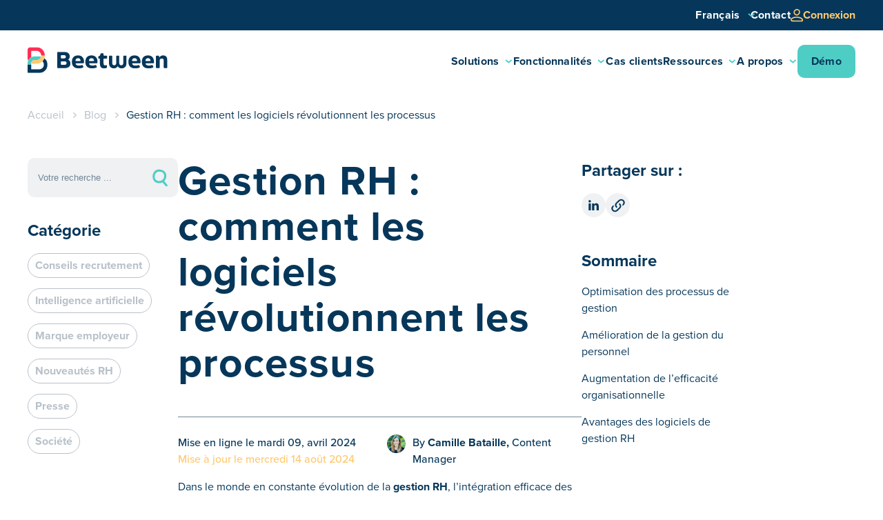

--- FILE ---
content_type: text/html; charset=UTF-8
request_url: https://beetween.fr/blog/logiciels-gestion-rh/
body_size: 23681
content:
<!DOCTYPE html>
<html lang="fr">
	<head>
		<meta name="viewport" content="width=device-width, initial-scale=1" />
		<link rel="profile" href="https://gmpg.org/xfn/11" />
		<link rel="preconnect" href="https://fonts.googleapis.com">
		<link rel="preconnect" href="https://fonts.gstatic.com" crossorigin>
		<meta http-equiv="Content-Type" content="Le lien entre vous et vos candidats; charset=UTF-8" />
		<meta name="msapplication-TileColor" content="#ffffff">
		<meta name="theme-color" content="#ffffff">
		<link rel="apple-touch-icon" sizes="57x57" href="https://beetween.fr/wp-content/themes/beetween/src/favicon/apple-icon-57x57.png">
		<link rel="apple-touch-icon" sizes="60x60" href="https://beetween.fr/wp-content/themes/beetween/src/favicon//apple-icon-60x60.png">
		<link rel="apple-touch-icon" sizes="72x72" href="https://beetween.fr/wp-content/themes/beetween/src/favicon//apple-icon-72x72.png">
		<link rel="apple-touch-icon" sizes="76x76" href="https://beetween.fr/wp-content/themes/beetween/src/favicon//apple-icon-76x76.png">
		<link rel="apple-touch-icon" sizes="114x114" href="https://beetween.fr/wp-content/themes/beetween/src/favicon//apple-icon-114x114.png">
		<link rel="apple-touch-icon" sizes="120x120" href="https://beetween.fr/wp-content/themes/beetween/src/favicon//apple-icon-120x120.png">
		<link rel="apple-touch-icon" sizes="144x144" href="https://beetween.fr/wp-content/themes/beetween/src/favicon//apple-icon-144x144.png">
		<link rel="apple-touch-icon" sizes="152x152" href="https://beetween.fr/wp-content/themes/beetween/src/favicon//apple-icon-152x152.png">
		<link rel="apple-touch-icon" sizes="180x180" href="https://beetween.fr/wp-content/themes/beetween/src/favicon//apple-icon-180x180.png">
		<link rel="icon" type="image/png" sizes="192x192"  href="https://beetween.fr/wp-content/themes/beetween/src/favicon//android-icon-192x192.png">
		<link rel="icon" type="image/png" sizes="32x32" href="https://beetween.fr/wp-content/themes/beetween/src/favicon//favicon-32x32.png">
		<link rel="icon" type="image/png" sizes="16x16" href="https://beetween.fr/wp-content/themes/beetween/src/favicon//favicon-16x16.png">
		<meta name="msapplication-TileColor" content="#ffffff">
		<link rel="stylesheet" href="https://beetween.fr/wp-content/themes/beetween/style.css" type="text/css" media="screen" />
                
		<script type="text/javascript" src="https://beetween.fr/wp-admin/admin-ajax.php?action=pll_xdata_check&#038;redirect=https%3A%2F%2Fbeetween.fr%2Fblog%2Flogiciels-gestion-rh%2F&#038;nonce=88134c3444" async></script><title>Gestion RH : comment les logiciels révolutionnent les processus</title>
	<style>img:is([sizes="auto" i], [sizes^="auto," i]) { contain-intrinsic-size: 3000px 1500px }</style>
	<meta name="dc.title" content="Gestion RH : comment les logiciels révolutionnent les processus">
<meta name="dc.description" content="Révolutionnez votre gestion RH avec des outils adaptés. Des solutions sur mesure pour optimiser vos processus et booster vos performances.">
<meta name="dc.relation" content="https://beetween.com/blog/logiciels-gestion-rh/">
<meta name="dc.source" content="https://beetween.com/">
<meta name="dc.language" content="fr_FR">
<meta name="description" content="Révolutionnez votre gestion RH avec des outils adaptés. Des solutions sur mesure pour optimiser vos processus et booster vos performances.">
<meta property="article:published_time" content="2024-04-09T14:15:55+02:00">
<meta property="article:modified_time" content="2024-08-14T17:24:15+02:00">
<meta property="og:updated_time" content="2024-08-14T17:24:15+02:00">
<meta name="thumbnail" content="https://beetween.fr/wp-content/uploads/2024/04/gestion-rh-150x150.png">
<meta name="robots" content="index, follow, max-snippet:-1, max-image-preview:large, max-video-preview:-1">
<link rel="canonical" href="https://beetween.fr/blog/logiciels-gestion-rh/">
<meta property="og:url" content="https://beetween.com/blog/logiciels-gestion-rh/">
<meta property="og:site_name" content="Beetween">
<meta property="og:locale" content="fr_FR">
<meta property="og:type" content="article">
<meta property="article:author" content="https://www.facebook.com/beetween.fr/">
<meta property="article:publisher" content="https://www.facebook.com/beetween.fr/">
<meta property="article:section" content="Conseils recrutement">
<meta property="og:title" content="Gestion RH : comment les logiciels révolutionnent les processus">
<meta property="og:description" content="Révolutionnez votre gestion RH avec des outils adaptés. Des solutions sur mesure pour optimiser vos processus et booster vos performances.">
<meta property="og:image" content="https://beetween.fr/wp-content/uploads/2023/10/logo-beetween-og.jpg">
<meta property="og:image:secure_url" content="https://beetween.fr/wp-content/uploads/2023/10/logo-beetween-og.jpg">
<meta property="og:image:width" content="1640">
<meta property="og:image:height" content="856">
<meta property="og:image:alt" content="Beetween logiciel de recrutement ATS">
<link rel='dns-prefetch' href='//js-eu1.hs-scripts.com' />
<link href='https://fonts.gstatic.com' crossorigin rel='preconnect' />
<script type="application/ld+json">{"@context":"https:\/\/schema.org\/","@type":"BlogPosting","datePublished":"2024-04-09T14:15:55+02:00","dateModified":"2024-08-14T17:24:15+02:00","mainEntityOfPage":{"@type":"WebPage","@id":"https:\/\/beetween.com\/blog\/logiciels-gestion-rh\/"},"headline":"Gestion RH : comment les logiciels r\u00e9volutionnent les processus","author":{"@type":"Person","name":"Camille Bataille","url":"http:\/\/beetween.fr"},"image":{"@type":"ImageObject","url":"https:\/\/beetween.fr\/wp-content\/uploads\/2024\/04\/gestion-rh.png"},"publisher":{"@type":"Organization","name":"Beetween","logo":{"@type":"ImageObject","url":"https:\/\/beetween.com\/wp-content\/uploads\/2023\/09\/logo-beetween-rs-300.jpg","width":"300","height":"300"},"sameAs":["https:\/\/www.facebook.com\/beetween.fr\/","https:\/\/www.youtube.com\/channel\/UCXSYqpeT7RiYgwzudzom-iA","https:\/\/www.linkedin.com\/company\/beetween\/"]},"description":"R\u00e9volutionnez votre gestion RH avec des outils adapt\u00e9s. Des solutions sur mesure pour optimiser vos processus et booster vos performances."}</script>
<style id='wp-emoji-styles-inline-css' type='text/css'>

	img.wp-smiley, img.emoji {
		display: inline !important;
		border: none !important;
		box-shadow: none !important;
		height: 1em !important;
		width: 1em !important;
		margin: 0 0.07em !important;
		vertical-align: -0.1em !important;
		background: none !important;
		padding: 0 !important;
	}
</style>
<link rel='stylesheet' id='wp-block-library-css' href='https://beetween.fr/wp-includes/css/dist/block-library/style.min.css?ver=6.8.3' type='text/css' media='all' />
<style id='classic-theme-styles-inline-css' type='text/css'>
/*! This file is auto-generated */
.wp-block-button__link{color:#fff;background-color:#32373c;border-radius:9999px;box-shadow:none;text-decoration:none;padding:calc(.667em + 2px) calc(1.333em + 2px);font-size:1.125em}.wp-block-file__button{background:#32373c;color:#fff;text-decoration:none}
</style>
<style id='wpseopress-local-business-style-inline-css' type='text/css'>
span.wp-block-wpseopress-local-business-field{margin-right:8px}

</style>
<style id='wpseopress-table-of-contents-style-inline-css' type='text/css'>
.wp-block-wpseopress-table-of-contents li.active>a{font-weight:bold}

</style>
<style id='global-styles-inline-css' type='text/css'>
:root{--wp--preset--aspect-ratio--square: 1;--wp--preset--aspect-ratio--4-3: 4/3;--wp--preset--aspect-ratio--3-4: 3/4;--wp--preset--aspect-ratio--3-2: 3/2;--wp--preset--aspect-ratio--2-3: 2/3;--wp--preset--aspect-ratio--16-9: 16/9;--wp--preset--aspect-ratio--9-16: 9/16;--wp--preset--color--black: #000000;--wp--preset--color--cyan-bluish-gray: #abb8c3;--wp--preset--color--white: #ffffff;--wp--preset--color--pale-pink: #f78da7;--wp--preset--color--vivid-red: #cf2e2e;--wp--preset--color--luminous-vivid-orange: #ff6900;--wp--preset--color--luminous-vivid-amber: #fcb900;--wp--preset--color--light-green-cyan: #7bdcb5;--wp--preset--color--vivid-green-cyan: #00d084;--wp--preset--color--pale-cyan-blue: #8ed1fc;--wp--preset--color--vivid-cyan-blue: #0693e3;--wp--preset--color--vivid-purple: #9b51e0;--wp--preset--color--bleu-dark-base: #06375A;--wp--preset--color--turquoise-base: #4ECDC4;--wp--preset--color--jaune-base: #FFC971;--wp--preset--color--rouge-base: #FF2D55;--wp--preset--color--gris-1: #728695;--wp--preset--color--gris-2: #9CAAB4;--wp--preset--color--gris-3: #B8C1C9;--wp--preset--color--gris-4: #D3D9DE;--wp--preset--color--gris-5: #EFF1F3;--wp--preset--color--gris-6: #F6F7F8;--wp--preset--color--turquoise-1: #6ED9D3;--wp--preset--color--turquoise-2: #8FE5E2;--wp--preset--color--turquoise-3: #AFF0F0;--wp--preset--color--turquoise-4: #D9F7F7;--wp--preset--color--jaune-1: #FFD791;--wp--preset--color--jaune-2: #FFE5B1;--wp--preset--color--jaune-3: #FFECC6;--wp--preset--color--jaune-4: #FFF3D1;--wp--preset--color--rouge-1: #FF4E6F;--wp--preset--color--rouge-2: #FF8FA2;--wp--preset--color--rouge-3: #FFD0D5;--wp--preset--color--rouge-4: #FFF0EF;--wp--preset--gradient--vivid-cyan-blue-to-vivid-purple: linear-gradient(135deg,rgba(6,147,227,1) 0%,rgb(155,81,224) 100%);--wp--preset--gradient--light-green-cyan-to-vivid-green-cyan: linear-gradient(135deg,rgb(122,220,180) 0%,rgb(0,208,130) 100%);--wp--preset--gradient--luminous-vivid-amber-to-luminous-vivid-orange: linear-gradient(135deg,rgba(252,185,0,1) 0%,rgba(255,105,0,1) 100%);--wp--preset--gradient--luminous-vivid-orange-to-vivid-red: linear-gradient(135deg,rgba(255,105,0,1) 0%,rgb(207,46,46) 100%);--wp--preset--gradient--very-light-gray-to-cyan-bluish-gray: linear-gradient(135deg,rgb(238,238,238) 0%,rgb(169,184,195) 100%);--wp--preset--gradient--cool-to-warm-spectrum: linear-gradient(135deg,rgb(74,234,220) 0%,rgb(151,120,209) 20%,rgb(207,42,186) 40%,rgb(238,44,130) 60%,rgb(251,105,98) 80%,rgb(254,248,76) 100%);--wp--preset--gradient--blush-light-purple: linear-gradient(135deg,rgb(255,206,236) 0%,rgb(152,150,240) 100%);--wp--preset--gradient--blush-bordeaux: linear-gradient(135deg,rgb(254,205,165) 0%,rgb(254,45,45) 50%,rgb(107,0,62) 100%);--wp--preset--gradient--luminous-dusk: linear-gradient(135deg,rgb(255,203,112) 0%,rgb(199,81,192) 50%,rgb(65,88,208) 100%);--wp--preset--gradient--pale-ocean: linear-gradient(135deg,rgb(255,245,203) 0%,rgb(182,227,212) 50%,rgb(51,167,181) 100%);--wp--preset--gradient--electric-grass: linear-gradient(135deg,rgb(202,248,128) 0%,rgb(113,206,126) 100%);--wp--preset--gradient--midnight: linear-gradient(135deg,rgb(2,3,129) 0%,rgb(40,116,252) 100%);--wp--preset--font-size--small: 13px;--wp--preset--font-size--medium: 20px;--wp--preset--font-size--large: 36px;--wp--preset--font-size--x-large: 42px;--wp--preset--spacing--20: 0.44rem;--wp--preset--spacing--30: 0.67rem;--wp--preset--spacing--40: 1rem;--wp--preset--spacing--50: 1.5rem;--wp--preset--spacing--60: 2.25rem;--wp--preset--spacing--70: 3.38rem;--wp--preset--spacing--80: 5.06rem;--wp--preset--shadow--natural: 6px 6px 9px rgba(0, 0, 0, 0.2);--wp--preset--shadow--deep: 12px 12px 50px rgba(0, 0, 0, 0.4);--wp--preset--shadow--sharp: 6px 6px 0px rgba(0, 0, 0, 0.2);--wp--preset--shadow--outlined: 6px 6px 0px -3px rgba(255, 255, 255, 1), 6px 6px rgba(0, 0, 0, 1);--wp--preset--shadow--crisp: 6px 6px 0px rgba(0, 0, 0, 1);}:where(.is-layout-flex){gap: 0.5em;}:where(.is-layout-grid){gap: 0.5em;}body .is-layout-flex{display: flex;}.is-layout-flex{flex-wrap: wrap;align-items: center;}.is-layout-flex > :is(*, div){margin: 0;}body .is-layout-grid{display: grid;}.is-layout-grid > :is(*, div){margin: 0;}:where(.wp-block-columns.is-layout-flex){gap: 2em;}:where(.wp-block-columns.is-layout-grid){gap: 2em;}:where(.wp-block-post-template.is-layout-flex){gap: 1.25em;}:where(.wp-block-post-template.is-layout-grid){gap: 1.25em;}.has-black-color{color: var(--wp--preset--color--black) !important;}.has-cyan-bluish-gray-color{color: var(--wp--preset--color--cyan-bluish-gray) !important;}.has-white-color{color: var(--wp--preset--color--white) !important;}.has-pale-pink-color{color: var(--wp--preset--color--pale-pink) !important;}.has-vivid-red-color{color: var(--wp--preset--color--vivid-red) !important;}.has-luminous-vivid-orange-color{color: var(--wp--preset--color--luminous-vivid-orange) !important;}.has-luminous-vivid-amber-color{color: var(--wp--preset--color--luminous-vivid-amber) !important;}.has-light-green-cyan-color{color: var(--wp--preset--color--light-green-cyan) !important;}.has-vivid-green-cyan-color{color: var(--wp--preset--color--vivid-green-cyan) !important;}.has-pale-cyan-blue-color{color: var(--wp--preset--color--pale-cyan-blue) !important;}.has-vivid-cyan-blue-color{color: var(--wp--preset--color--vivid-cyan-blue) !important;}.has-vivid-purple-color{color: var(--wp--preset--color--vivid-purple) !important;}.has-black-background-color{background-color: var(--wp--preset--color--black) !important;}.has-cyan-bluish-gray-background-color{background-color: var(--wp--preset--color--cyan-bluish-gray) !important;}.has-white-background-color{background-color: var(--wp--preset--color--white) !important;}.has-pale-pink-background-color{background-color: var(--wp--preset--color--pale-pink) !important;}.has-vivid-red-background-color{background-color: var(--wp--preset--color--vivid-red) !important;}.has-luminous-vivid-orange-background-color{background-color: var(--wp--preset--color--luminous-vivid-orange) !important;}.has-luminous-vivid-amber-background-color{background-color: var(--wp--preset--color--luminous-vivid-amber) !important;}.has-light-green-cyan-background-color{background-color: var(--wp--preset--color--light-green-cyan) !important;}.has-vivid-green-cyan-background-color{background-color: var(--wp--preset--color--vivid-green-cyan) !important;}.has-pale-cyan-blue-background-color{background-color: var(--wp--preset--color--pale-cyan-blue) !important;}.has-vivid-cyan-blue-background-color{background-color: var(--wp--preset--color--vivid-cyan-blue) !important;}.has-vivid-purple-background-color{background-color: var(--wp--preset--color--vivid-purple) !important;}.has-black-border-color{border-color: var(--wp--preset--color--black) !important;}.has-cyan-bluish-gray-border-color{border-color: var(--wp--preset--color--cyan-bluish-gray) !important;}.has-white-border-color{border-color: var(--wp--preset--color--white) !important;}.has-pale-pink-border-color{border-color: var(--wp--preset--color--pale-pink) !important;}.has-vivid-red-border-color{border-color: var(--wp--preset--color--vivid-red) !important;}.has-luminous-vivid-orange-border-color{border-color: var(--wp--preset--color--luminous-vivid-orange) !important;}.has-luminous-vivid-amber-border-color{border-color: var(--wp--preset--color--luminous-vivid-amber) !important;}.has-light-green-cyan-border-color{border-color: var(--wp--preset--color--light-green-cyan) !important;}.has-vivid-green-cyan-border-color{border-color: var(--wp--preset--color--vivid-green-cyan) !important;}.has-pale-cyan-blue-border-color{border-color: var(--wp--preset--color--pale-cyan-blue) !important;}.has-vivid-cyan-blue-border-color{border-color: var(--wp--preset--color--vivid-cyan-blue) !important;}.has-vivid-purple-border-color{border-color: var(--wp--preset--color--vivid-purple) !important;}.has-vivid-cyan-blue-to-vivid-purple-gradient-background{background: var(--wp--preset--gradient--vivid-cyan-blue-to-vivid-purple) !important;}.has-light-green-cyan-to-vivid-green-cyan-gradient-background{background: var(--wp--preset--gradient--light-green-cyan-to-vivid-green-cyan) !important;}.has-luminous-vivid-amber-to-luminous-vivid-orange-gradient-background{background: var(--wp--preset--gradient--luminous-vivid-amber-to-luminous-vivid-orange) !important;}.has-luminous-vivid-orange-to-vivid-red-gradient-background{background: var(--wp--preset--gradient--luminous-vivid-orange-to-vivid-red) !important;}.has-very-light-gray-to-cyan-bluish-gray-gradient-background{background: var(--wp--preset--gradient--very-light-gray-to-cyan-bluish-gray) !important;}.has-cool-to-warm-spectrum-gradient-background{background: var(--wp--preset--gradient--cool-to-warm-spectrum) !important;}.has-blush-light-purple-gradient-background{background: var(--wp--preset--gradient--blush-light-purple) !important;}.has-blush-bordeaux-gradient-background{background: var(--wp--preset--gradient--blush-bordeaux) !important;}.has-luminous-dusk-gradient-background{background: var(--wp--preset--gradient--luminous-dusk) !important;}.has-pale-ocean-gradient-background{background: var(--wp--preset--gradient--pale-ocean) !important;}.has-electric-grass-gradient-background{background: var(--wp--preset--gradient--electric-grass) !important;}.has-midnight-gradient-background{background: var(--wp--preset--gradient--midnight) !important;}.has-small-font-size{font-size: var(--wp--preset--font-size--small) !important;}.has-medium-font-size{font-size: var(--wp--preset--font-size--medium) !important;}.has-large-font-size{font-size: var(--wp--preset--font-size--large) !important;}.has-x-large-font-size{font-size: var(--wp--preset--font-size--x-large) !important;}
:where(.wp-block-post-template.is-layout-flex){gap: 1.25em;}:where(.wp-block-post-template.is-layout-grid){gap: 1.25em;}
:where(.wp-block-columns.is-layout-flex){gap: 2em;}:where(.wp-block-columns.is-layout-grid){gap: 2em;}
:root :where(.wp-block-pullquote){font-size: 1.5em;line-height: 1.6;}
</style>
<script type="text/javascript" src="https://beetween.fr/wp-content/themes/beetween/main.js?ver=6.8.3" id="script-js"></script>
<link rel="https://api.w.org/" href="https://beetween.fr/wp-json/" /><link rel="alternate" title="JSON" type="application/json" href="https://beetween.fr/wp-json/wp/v2/posts/48552" /><link rel="EditURI" type="application/rsd+xml" title="RSD" href="https://beetween.fr/xmlrpc.php?rsd" />
<meta name="generator" content="WordPress 6.8.3" />
<link rel='shortlink' href='https://beetween.com/?p=48552' />
<link rel="alternate" title="oEmbed (JSON)" type="application/json+oembed" href="https://beetween.fr/wp-json/oembed/1.0/embed?url=https%3A%2F%2Fbeetween.fr%2Fblog%2Flogiciels-gestion-rh%2F&#038;lang=fr" />
<link rel="alternate" title="oEmbed (XML)" type="text/xml+oembed" href="https://beetween.fr/wp-json/oembed/1.0/embed?url=https%3A%2F%2Fbeetween.fr%2Fblog%2Flogiciels-gestion-rh%2F&#038;format=xml&#038;lang=fr" />
			<!-- DO NOT COPY THIS SNIPPET! Start of Page Analytics Tracking for HubSpot WordPress plugin v11.3.21-->
			<script class="hsq-set-content-id" data-content-id="blog-post">
				var _hsq = _hsq || [];
				_hsq.push(["setContentType", "blog-post"]);
			</script>
			<!-- DO NOT COPY THIS SNIPPET! End of Page Analytics Tracking for HubSpot WordPress plugin -->
			<style>.breadcrumb {list-style:none;margin:0;padding-inline-start:0;}.breadcrumb li {margin:0;display:inline-block;position:relative;}.breadcrumb li::after{content:' - ';margin-left:5px;margin-right:5px;}.breadcrumb li:last-child::after{display:none}</style><link rel="icon" href="https://beetween.fr/wp-content/uploads/2023/10/favicon-blanc-150x150.png" sizes="32x32" />
<link rel="icon" href="https://beetween.fr/wp-content/uploads/2023/10/favicon-blanc-300x300.png" sizes="192x192" />
<link rel="apple-touch-icon" href="https://beetween.fr/wp-content/uploads/2023/10/favicon-blanc-300x300.png" />
<meta name="msapplication-TileImage" content="https://beetween.fr/wp-content/uploads/2023/10/favicon-blanc-300x300.png" />
		<style type="text/css" id="wp-custom-css">
			@keyframes fade-in-bottom {
  0% {
    -webkit-transform: translateY(50px);
            transform: translateY(50px);
    opacity: 0;
  }
  100% {
    -webkit-transform: translateY(0);
            transform: translateY(0);
    opacity: 1;
  }
}
/*.page-id-630 section:not(.bloc-hero, .bloc-hero-lp) {
	-webkit-animation: fade-in-bottom 0.6s ease-in-out both!important;
	        animation: fade-in-bottom 0.6s ease-in-out both!important;
	animation-timeline: view()!important;
}*/

/****************/
.justify-center ul{
	justify-content:center;
}
.display-none {
	display:none;
}
.tag-partner{
	background-color:var(--wp--preset--color--bleu-dark-base)!important;
	color:fff;
	font-weight:bold;
	font-size:120%
}
.tag-partner a, .tag-partner li {
	color:#fff!important;
}

section.bloc-partners.cs-bloc-partners div.container div.bloc-logos picture {
	width: calc(50% - 25px);
}
section.bloc-partners.cs-bloc-partners div.container div.bloc-logos {
    max-width: 365px;
}
section.bloc-partners.cs-bloc-partners div.container div.bloc-txt {
    max-width: 650px;
}
section.bloc-partners.cs-bloc-partners div.container div.bloc-txt .bloc{
    background-color:#F6F7F8;
}
section.bloc-partners.cs-bloc-partners div.container {
	align-items:center;
	background-color:#fff;
}
section.bloc-formation.cs-bloc-formation div.container div.blocs div.bloc:first-child {
	max-width:620px;
}
section.bloc-formation.cs-bloc-formation div.container div.blocs div.bloc:nth-child(2) {
	max-width:550px;
}
@media (max-width: 980px) {
    section.bloc-formation.cs-bloc-formation  div.container div.blocs {
        flex-direction: column;
    }
	section.bloc-formation.cs-bloc-formation div.container div.blocs div.bloc:first-child, section.bloc-formation.cs-bloc-formation div.container div.blocs div.bloc:nth-child(2) {
		max-width:100%;
	}
}
@media (max-width:1135px) {
	section.bloc-partners.cs-bloc-partners div.container {
		flex-direction:column;
	}
	section.bloc-partners.cs-bloc-partners div.container div.bloc-txt, section.bloc-partners.cs-bloc-partners div.container div.bloc-logos {
		max-width:100%;
	}
	section.bloc-partners.cs-bloc-partners div.container div.bloc-logos {
		margin-top:40px;
		align-items:center;
		justify-content:space-around;
	}
	section.bloc-partners.cs-bloc-partners div.container div.bloc-logos picture {
		max-width:140px;
	}
}

section.bloc-cards a.btn.btn-primary {
	min-width:fit-content!important;
}

section.bloc-listing-filters svg {
	display:none;
}
/* correctif nav */
header div.main-header div.container nav>ul li div.sub-menu div.blocs div.bloc-menu-secondary ul li a:before {
	top:0px
}
/*-*/

section.bloc-listing-filters div.container .contain-listing-filters .bloc-listing .bloc-listing-card .card .block-logo {
	padding:2px
}
@media (max-width: 1120px) {
    section.bloc-listing-filters div.container .contain-listing-filters .bloc-listing .bloc-listing-card .card {
        width: 100%;
        flex-direction: column;
    }
}

.flex-center .wp-block-group__inner-container{
	display:flex;
	justify-content:center;
}

div.wp-block-group.bg-calendar {
	background-color:var(--wp--preset--color--bleu-dark-base);
}
.bg-calendar h2, .bg-calendar p {
	color:#fff;
}

/* specific pages partenaires */
.contain-job-boards .breadcrumb, .contain-jobboards .bloc-badges {
	display:none;
}
.contain-job-boards .content-post {
	margin-top:0px!important;
}
.contain-job-boards .content-post > .container {
	max-width:100%;
}
div.contain-job-boards section.content-post div.container div.content .bloc-hero.pt-80 {
		padding-top:80px!important;
}

section.bloc-video.video-only div.container {
	flex-direction:column;
}

/* ne fonctionne pas */
/*
.contain-jobboards section.bloc-hero.cs-hero-bg-degrade {
    background-image: url("https://beetween.com/wp-content/uploads/2024/12/fond-degrade-beetween-2023.png")!important;
	background:red;
}*/

section.bloc-key-figures.bg-blanc {
	background-color:#fff;
}
section.bloc-key-figures.bg-blanc div.container div.bloc-title div.txt *{
	color:#06375A;
}

section.bloc-video.video-9-16 div.container div.bloc-video div.bloc-lightbox iframe, section.bloc-video.video-9-16 div.container div.bloc-video div.bloc-lightbox video {
	height:90vh!important;
	width:auto;
}

/* Correctif pour svg animés */
.anim-svg picture, .anim-svg picture img {
	width:100%!important;
}

section.bloc-features.no-icon div.container div.blocs-contain div.blocs div.bloc picture, section.bloc-features-cards.no-icon div.container div.blocs div.col div.bloc picture {
	display:none;
}

section.bloc-feature.two-cols div.container div.blocs-contain div.blocs div.bloc {
        width: 100%;
}
@media screen and (min-width: 750px) {
	section.bloc-features.two-col div.container div.blocs-contain div.blocs div.bloc {
	width:calc(50% - 30px);
}
} 

/* Ajout de couleurs customs sur fond image pour le bloc Texte Image */
.bg-img-dark .bloc-img {
	background-color:var(--wp--preset--color--bleu-dark-base)!important;
}
.bg-img-green .bloc-img {
	background-color:var(--wp--preset--color--turquoise-base)!important;
}
.bg-img-lightgreen .bloc-img {
	background-color:var(--wp--preset--color--turquoise-3)!important;
}
.bg-img-mediumgreen .bloc-img {
	background-color:var(--wp--preset--color--turquoise-2)!important;
}
.bg-img-yellow .bloc-img {
		background-color:var(--wp--preset--color--jaune-base)!important;
}
.bg-img-lightyellow .bloc-img {
		background-color:var(--wp--preset--color--jaune-3)!important;
}
.bg-img-mediumyellow .bloc-img {
		background-color:var(--wp--preset--color--jaune-2)!important;
}
.bg-img-mediumred .bloc-img {
		background-color:var(--wp--preset--color--rouge-2)!important;
}
.bg-img-lightred .bloc-img {
		background-color:var(--wp--preset--color--rouge-3)!important;
}

/* Ajout de blox-shadow au hover de certains éléments */
article, section.bloc-features div.container div.blocs-contain div.blocs div.bloc {
	transition:0.2s;
}
article:hover, section.bloc-features div.container div.blocs-contain div.blocs div.bloc:hover, section.bloc-data-security div.container div.blocs div.bloc {
	box-shadow: 0 3px 10px 2px 
 color-mix(in srgb, var(--wp--preset--color--bleu-dark-base) 15%, transparent);
}

/* Grossissement du texte des boutons pour mise en valeur dans les header */
.btn-xl a.btn {
	font-size: 22px;
}
section.bloc-hero.btn-xl div.container div.bloc-txt div.buttons {
	margin-top:20px;
}

/* BG Blanc sur block Hero LP */
section.bloc-hero-lp.bg-blanc {
	background-color:#fff;
}
section.bloc-hero-lp.bg-blanc div.container div.bloc-txt * {
	color:var(--wp--preset--color--bleu-dark-base)!important;
}
section.bloc-hero-lp div.container div.bloc-form {
	background-color:var(--wp--preset--color--bleu-dark-base);
	border-radius:10px;
}		</style>
		
<meta name="google-site-verification" content="9gdK0zJKC0s7F9QaB--sTNzKx7Wm2IgbDAyrUE-F0SI" />
<!-- Google Tag Manager -->
<script>(function(w,d,s,l,i){w[l]=w[l]||[];w[l].push({'gtm.start':
new Date().getTime(),event:'gtm.js'});var f=d.getElementsByTagName(s)[0],
j=d.createElement(s),dl=l!='dataLayer'?'&l='+l:'';j.async=true;j.src=
'https://www.googletagmanager.com/gtm.js?id='+i+dl;f.parentNode.insertBefore(j,f);
})(window,document,'script','dataLayer','GTM-WVZL9XJ');</script>
<!-- End Google Tag Manager -->
<!-- Facebook verification domain -->
<meta name="facebook-domain-verification" content="zfxb452hwzl7mjtz8ecag88mgxfvek" />

	</head>
	<body class="wp-singular post-template-default single single-post postid-48552 single-format-standard wp-theme-beetween ok">
		<div class="body-wrapper ">
        	<canvas id="gradient-canvas" style="--gradient-color-1: #fff4f6; --gradient-color-2: #fff; --gradient-color-3: #e6fafa; --gradient-color-4: #fff7e6;"></canvas>
            <header>
                <div class="pre-header">
                    <div class="container">
                                                    <div class="menu-lang">
                                <span class="lang">Français</span>
                                                                <div class="sub-menu">
                                                                            <a href="https://beetween.fr/blog/logiciels-gestion-rh/" class="selected">Français</a>
                                                                            <a href="https://beetween.com/" >English</a>
                                                                            <a href="https://beetween.es/" >Español</a>
                                                                    </div>
                            </div>
                                                <nav>
                            <ul class="nav-main">
                                                                    <li class="nav-main-item  menu-item menu-item-type-post_type menu-item-object-page menu-item-292">
                                        <a class="nav-main-link" href="https://beetween.fr/contact/">
                                            Contact
                                        </a>
                                    </li>
                                							
                            </ul>
                        </nav>
                                                    <a href="https://app.beetween.com" target="_blank" rel="noopener" class="login">
                                <svg width="18" height="19" viewBox="0 0 18 19" fill="none" xmlns="http://www.w3.org/2000/svg">
                                    <path d="M13.0142 4.35126C13.0142 5.32336 12.5397 6.45085 11.7572 7.34615C10.9714 8.24512 9.99372 8.77909 9.09508 8.77909C8.13921 8.77909 7.15369 8.31858 6.39497 7.55989C5.63625 6.8012 5.17573 5.8157 5.17573 4.85985C5.17573 3.90021 5.63961 2.88296 6.40411 2.09401C7.16874 1.30494 8.15227 0.82759 9.09508 0.82759C11.1647 0.82759 13.0142 2.46645 13.0142 4.35126Z" stroke="#FFC971" stroke-width="1.65518"/>
                                    <mask id="path-2-inside-1_278_1188" fill="white">
                                    <path d="M18.0001 15.5438C18.0001 13.0876 13.538 11.1323 8.38641 11.1323C3.23483 11.1323 0 13.656 0 15.5438C0 17.4315 1.89475 18.2453 1.89475 18.2453C1.89475 18.2453 15.7264 18.4907 16.6738 18.2453C17.6211 17.9999 18.0001 17.9999 18.0001 15.5438Z"/>
                                    </mask>
                                    <path d="M1.89475 18.2453L1.24153 19.7662L1.54029 19.8945L1.86539 19.9002L1.89475 18.2453ZM8.38641 12.7875C10.7761 12.7875 12.9385 13.2446 14.443 13.9251C15.197 14.2661 15.713 14.6304 16.0185 14.9541C16.3161 15.2696 16.3449 15.4656 16.3449 15.5438H19.6553C19.6553 14.3939 19.1263 13.4244 18.4263 12.6824C17.7341 11.9487 16.8127 11.3637 15.8072 10.9089C13.7927 9.9977 11.1483 9.47714 8.38641 9.47714V12.7875ZM16.3449 15.5438C16.3449 16.1286 16.3215 16.4977 16.2878 16.7315C16.2527 16.9752 16.2219 16.952 16.2925 16.8401C16.3343 16.7739 16.3947 16.7032 16.4713 16.6414C16.5443 16.5826 16.6046 16.5541 16.6244 16.5456C16.6383 16.5396 16.6265 16.5461 16.5566 16.5656C16.4758 16.5882 16.4072 16.6046 16.2587 16.643L17.0888 19.8476C17.3187 19.7881 18.4529 19.6193 19.0918 18.6071C19.3757 18.1574 19.4988 17.6584 19.5643 17.2037C19.6313 16.7389 19.6553 16.1871 19.6553 15.5438H16.3449ZM16.2587 16.643C16.3615 16.6164 16.3918 16.6227 16.2259 16.6354C16.1041 16.6447 15.9318 16.6536 15.7075 16.6617C15.2613 16.6776 14.661 16.688 13.9515 16.6937C12.5355 16.7051 10.7286 16.6975 8.94318 16.6822C7.15949 16.6669 5.4045 16.644 4.09493 16.6248C3.44029 16.6153 2.89728 16.6067 2.51805 16.6004C2.32845 16.5973 2.1798 16.5948 2.07863 16.5931C2.02805 16.5922 1.98933 16.5916 1.96331 16.5911C1.95029 16.5909 1.94045 16.5907 1.93389 16.5906C1.9306 16.5905 1.92814 16.5905 1.9265 16.5905C1.92568 16.5904 1.92508 16.5904 1.92468 16.5904C1.92448 16.5904 1.92433 16.5904 1.92423 16.5904C1.92414 16.5904 1.92411 16.5904 1.89475 18.2453C1.86539 19.9002 1.86545 19.9003 1.86557 19.9003C1.86568 19.9003 1.86586 19.9003 1.86608 19.9003C1.86652 19.9003 1.86717 19.9003 1.86803 19.9003C1.86975 19.9003 1.87229 19.9004 1.87566 19.9004C1.8824 19.9005 1.89241 19.9007 1.9056 19.901C1.93197 19.9014 1.97104 19.9021 2.022 19.903C2.1239 19.9047 2.27334 19.9072 2.46379 19.9104C2.84468 19.9166 3.38967 19.9252 4.04655 19.9348C5.36002 19.954 7.12215 19.9771 8.91479 19.9925C10.7057 20.0078 12.5343 20.0156 13.9782 20.004C14.6987 19.9982 15.3344 19.9875 15.8259 19.9699C16.0706 19.9612 16.2925 19.9503 16.4774 19.9362C16.6182 19.9254 16.8676 19.9049 17.0888 19.8476L16.2587 16.643ZM1.89475 18.2453C2.54796 16.7245 2.54858 16.7248 2.54919 16.725C2.54938 16.7251 2.54999 16.7254 2.55038 16.7255C2.55116 16.7259 2.55191 16.7262 2.55264 16.7265C2.55409 16.7271 2.55544 16.7277 2.55669 16.7283C2.55919 16.7294 2.56128 16.7303 2.56297 16.7311C2.56636 16.7326 2.56818 16.7334 2.56855 16.7336C2.56925 16.7339 2.56424 16.7316 2.55435 16.7266C2.53431 16.7166 2.49602 16.6966 2.44563 16.6666C2.34171 16.6047 2.20475 16.5112 2.07305 16.389C1.80795 16.1431 1.65518 15.8765 1.65518 15.5438H-1.65518C-1.65518 17.0988 -0.860582 18.183 -0.178307 18.8159C0.163686 19.1332 0.500409 19.3611 0.751753 19.5108C0.878997 19.5865 0.988731 19.6449 1.07231 19.6867C1.11423 19.7077 1.14993 19.7247 1.17839 19.7379C1.19263 19.7445 1.20509 19.7501 1.21565 19.7548C1.22092 19.7572 1.22573 19.7593 1.23005 19.7612C1.23221 19.7621 1.23425 19.763 1.23616 19.7638C1.23712 19.7643 1.23805 19.7647 1.23894 19.765C1.23939 19.7652 1.24004 19.7655 1.24026 19.7656C1.2409 19.7659 1.24153 19.7662 1.89475 18.2453ZM1.65518 15.5438C1.65518 15.5451 1.65498 15.5052 1.68872 15.4197C1.72275 15.3335 1.7871 15.2122 1.90095 15.0632C2.13165 14.7614 2.52424 14.4008 3.10956 14.0515C4.27584 13.3555 6.07239 12.7875 8.38641 12.7875V9.47714C5.54884 9.47714 3.15219 10.171 1.41317 11.2088C-0.208375 12.1765 -1.65518 13.7138 -1.65518 15.5438H1.65518Z" fill="#FFC971" mask="url(#path-2-inside-1_278_1188)"/>
                                </svg>
                                <span>Connexion</span>
                            </a>
                                            </div>
                </div>
                <div class="main-header">
                    <div class="container">
                        <a href="https://beetween.fr" class="logo" aria-label="Logo Beetween">
                            <span class="logo" style="display:none">Logo</span>
                            <picture class="logo-dark">
                                <source
                                type="image/webp"
                                srcset="https://beetween.fr/wp-content/uploads/2023/08/logo-beetween.svg, https://beetween.fr/wp-content/uploads/2023/08/logo-beetween.svg 2x"
                                >
                                <source
                                type="image/jpeg"
                                srcset="https://beetween.fr/wp-content/uploads/2023/08/logo-beetween.svg, https://beetween.fr/wp-content/uploads/2023/08/logo-beetween.svg 2x"
                                >
                                <img src="https://beetween.fr/wp-content/uploads/2023/08/logo-beetween.svg" width="231" height="43" loading="lazy" alt="Logo Beetween" />
                            </picture>
                            <picture class="logo-white">
                                <source
                                type="image/webp"
                                srcset="https://beetween.fr/wp-content/uploads/2023/08/logo-beetween-white.svg, https://beetween.fr/wp-content/uploads/2023/08/logo-beetween-white.svg 2x"
                                >
                                <source
                                type="image/jpeg"
                                srcset="https://beetween.fr/wp-content/uploads/2023/08/logo-beetween-white.svg, https://beetween.fr/wp-content/uploads/2023/08/logo-beetween-white.svg 2x"
                                >
                                <img src="https://beetween.fr/wp-content/uploads/2023/08/logo-beetween-white.svg" width="231" height="41" loading="lazy" alt="Logo Beetween" />
                            </picture>
                        </a>
                        <nav>
                            <ul class="nav-main">
                                                                    
                                    <li class="nav-main-item  menu-item menu-item-type-post_type menu-item-object-page menu-item-28052 menu-item-has-children">
                                                                                <span class="nav-main-link " href="https://beetween.fr/solutions/">
                                                                                            Solutions
                                                                                    </span>
                                                                                                                            <div class="sub-menu">
                                                <div class="blocs">
                                                                                                                                                                                                                                                                                                                                                                                                                                                                                                                                                                                                                                                                                                                                                                                                                                                                                                                    <div class="bloc-menu" style="--color:#ffc971">
                                                            <div class="bloc-menu-parent">
                                                                <ul>
                                                                                                                                            <li class="menu-parent picto selected" style="--picto:url(https://beetween.fr/wp-content/uploads/2023/09/icone-4.svg)">
                                                                            <span>Selon vos besoins</span>
                                                                        </li>
                                                                                                                                            <li class="menu-parent picto " style="--picto:url(https://beetween.fr/wp-content/uploads/2023/09/icone-4.svg)">
                                                                            <span>Selon votre secteur</span>
                                                                        </li>
                                                                                                                                            <li class="menu-parent picto " style="--picto:url(https://beetween.fr/wp-content/uploads/2023/09/icone-4.svg)">
                                                                            <span>Selon votre structure</span>
                                                                        </li>
                                                                                                                                    </ul>
                                                            </div>
                                                            <div class="bloc-menu-children">
                                                                                                                                    <div class="bloc selected">
                                                                        <ul>
                                                                                                                                                            <li>
                                                                                    <a href="https://beetween.fr/solutions/problematique/ameliorer-marque-employeur/"  style="--picto:url()">
                                                                                        <span>Améliorer la marque employeur</span>
                                                                                    </a>
                                                                                </li>
                                                                                                                                                            <li>
                                                                                    <a href="https://beetween.fr/solutions/problematique/attirer-candidats/"  style="--picto:url()">
                                                                                        <span>Attirer les candidats</span>
                                                                                    </a>
                                                                                </li>
                                                                                                                                                            <li>
                                                                                    <a href="https://beetween.fr/solutions/problematique/gerer-candidatures-cvtheque/"  style="--picto:url()">
                                                                                        <span>Gérer les candidatures</span>
                                                                                    </a>
                                                                                </li>
                                                                                                                                                            <li>
                                                                                    <a href="https://beetween.fr/solutions/problematique/recrutement-collaboratif/"  style="--picto:url()">
                                                                                        <span>Recruter en équipe</span>
                                                                                    </a>
                                                                                </li>
                                                                                                                                                            <li>
                                                                                    <a href="https://beetween.fr/solutions/problematique/animer-des-viviers/"  style="--picto:url()">
                                                                                        <span>Animer des viviers</span>
                                                                                    </a>
                                                                                </li>
                                                                                                                                                            <li>
                                                                                    <a href="https://beetween.fr/solutions/problematique/gagner-productivite/"  style="--picto:url()">
                                                                                        <span>Gagner en productivité</span>
                                                                                    </a>
                                                                                </li>
                                                                                                                                                            <li>
                                                                                    <a href="https://beetween.fr/solutions/problematique/statistiques-recrutement/"  style="--picto:url()">
                                                                                        <span>Piloter vos recrutements</span>
                                                                                    </a>
                                                                                </li>
                                                                                                                                                    </ul>
                                                                        <div class="blocs-cta">
                                                                            <div class="bloc-cta selected">
                                                                                                                                                                    <div class="bloc-img">
                                                                                        <picture class="cover">
                                                                                            <source
                                                                                            type="image/webp"
                                                                                            srcset="https://beetween.fr/wp-content/uploads/2023/09/menu-solutions-problematiques-recrutement.webp, https://beetween.fr/wp-content/uploads/2023/09/menu-solutions-problematiques-recrutement@2x.webp 2x"
                                                                                            >
                                                                                            <source
                                                                                            type="image/jpeg"
                                                                                            srcset="https://beetween.fr/wp-content/uploads/2023/09/menu-solutions-problematiques-recrutement.jpg, https://beetween.fr/wp-content/uploads/2023/09/menu-solutions-problematiques-recrutement@2x.jpg 2x"
                                                                                            >
                                                                                            <img src="https://beetween.fr/wp-content/uploads/2023/09/menu-solutions-problematiques-recrutement.jpg" width="320" height="150" loading="lazy" alt="Illustration problématiques de recrutement" />
                                                                                        </picture>
                                                                                    </div>
                                                                                                                                                                <div class="bloc-txt">
                                                                                    <p class="title">Problématiques de recrutement</p>
                                                                                    <div class="txt">
                                                                                        Quel que soit votre secteur d'activité ou votre structure, chaque recruteur fait face à des problématiques de recrutement qui lui sont propres.
                                                                                    </div>
                                                                                </div>
                                                                                                                                                                    <a href="/solutions/problematique/"   class="btn btn-secondary">
                                                                                        <span class="chars-2">Toutes les problématiques</span>
                                                                                    </a>
                                                                                                                                                            </div>
                                                                            
                                                                                <div class="bloc-cta selected">
                                                                                                                                                                        <div class="bloc-txt">
                                                                                        <p class="title"></p>
                                                                                        <div class="txt">
                                                                                            
                                                                                        </div>
                                                                                    </div>
                                                                                                                                                                    </div>
                                                                            
                                                                                <div class="bloc-cta ">
                                                                                                                                                                        <div class="bloc-txt">
                                                                                        <p class="title"></p>
                                                                                        <div class="txt">
                                                                                            
                                                                                        </div>
                                                                                    </div>
                                                                                                                                                                    </div>
                                                                            
                                                                                <div class="bloc-cta ">
                                                                                                                                                                        <div class="bloc-txt">
                                                                                        <p class="title"></p>
                                                                                        <div class="txt">
                                                                                            
                                                                                        </div>
                                                                                    </div>
                                                                                                                                                                    </div>
                                                                            
                                                                                <div class="bloc-cta ">
                                                                                                                                                                        <div class="bloc-txt">
                                                                                        <p class="title"></p>
                                                                                        <div class="txt">
                                                                                            
                                                                                        </div>
                                                                                    </div>
                                                                                                                                                                    </div>
                                                                            
                                                                                <div class="bloc-cta ">
                                                                                                                                                                        <div class="bloc-txt">
                                                                                        <p class="title"></p>
                                                                                        <div class="txt">
                                                                                            
                                                                                        </div>
                                                                                    </div>
                                                                                                                                                                    </div>
                                                                            
                                                                                <div class="bloc-cta ">
                                                                                                                                                                        <div class="bloc-txt">
                                                                                        <p class="title"></p>
                                                                                        <div class="txt">
                                                                                            
                                                                                        </div>
                                                                                    </div>
                                                                                                                                                                    </div>
                                                                            
                                                                                <div class="bloc-cta ">
                                                                                                                                                                        <div class="bloc-txt">
                                                                                        <p class="title"></p>
                                                                                        <div class="txt">
                                                                                            
                                                                                        </div>
                                                                                    </div>
                                                                                                                                                                    </div>
                                                                                                                                                    </div>
                                                                    </div>
                                                                                                                                    <div class="bloc ">
                                                                        <ul>
                                                                                                                                                            <li>
                                                                                    <a href="https://beetween.fr/solutions/secteur/esn/"  style="--picto:url()">
                                                                                        <span>ESN</span>
                                                                                    </a>
                                                                                </li>
                                                                                                                                                            <li>
                                                                                    <a href="https://beetween.fr/solutions/secteur/interim/"  style="--picto:url()">
                                                                                        <span>Intérim</span>
                                                                                    </a>
                                                                                </li>
                                                                                                                                                            <li>
                                                                                    <a href="https://beetween.fr/solutions/secteur/cabinets-rh/"  style="--picto:url()">
                                                                                        <span>Cabinets RH</span>
                                                                                    </a>
                                                                                </li>
                                                                                                                                                            <li>
                                                                                    <a href="https://beetween.fr/solutions/secteur/public/"  style="--picto:url()">
                                                                                        <span>Public</span>
                                                                                    </a>
                                                                                </li>
                                                                                                                                                            <li>
                                                                                    <a href="https://beetween.fr/solutions/secteur/conseil-strategie/"  style="--picto:url()">
                                                                                        <span>Conseil &#038; stratégie</span>
                                                                                    </a>
                                                                                </li>
                                                                                                                                                            <li>
                                                                                    <a href="https://beetween.fr/solutions/secteur/retail-distribution/"  style="--picto:url()">
                                                                                        <span>Retail &#038; Distribution</span>
                                                                                    </a>
                                                                                </li>
                                                                                                                                                            <li>
                                                                                    <a href="https://beetween.fr/solutions/secteur/industrie/"  style="--picto:url()">
                                                                                        <span>Industrie</span>
                                                                                    </a>
                                                                                </li>
                                                                                                                                                            <li>
                                                                                    <a href="https://beetween.fr/solutions/secteur/sante/"  style="--picto:url()">
                                                                                        <span>Santé</span>
                                                                                    </a>
                                                                                </li>
                                                                                                                                                    </ul>
                                                                        <div class="blocs-cta">
                                                                            <div class="bloc-cta selected">
                                                                                                                                                                    <div class="bloc-img">
                                                                                        <picture class="cover">
                                                                                            <source
                                                                                            type="image/webp"
                                                                                            srcset="https://beetween.fr/wp-content/uploads/2023/09/menu-solutions-secteurs.webp, https://beetween.fr/wp-content/uploads/2023/09/menu-solutions-secteurs@2x.webp 2x"
                                                                                            >
                                                                                            <source
                                                                                            type="image/jpeg"
                                                                                            srcset="https://beetween.fr/wp-content/uploads/2023/09/menu-solutions-secteurs.jpg, https://beetween.fr/wp-content/uploads/2023/09/menu-solutions-secteurs@2x.jpg 2x"
                                                                                            >
                                                                                            <img src="https://beetween.fr/wp-content/uploads/2023/09/menu-solutions-secteurs.jpg" width="320" height="150" loading="lazy" alt="Nos solutions par secteurs d'activité" />
                                                                                        </picture>
                                                                                    </div>
                                                                                                                                                                <div class="bloc-txt">
                                                                                    <p class="title">Zoom sur différents secteurs</p>
                                                                                    <div class="txt">
                                                                                        A chaque secteur ses particularités ! Avec son ultra personnalisation, Beetween s'adapte à tous vos besoins.
                                                                                    </div>
                                                                                </div>
                                                                                                                                                                    <a href="/solutions/secteur/"   class="btn btn-secondary">
                                                                                        <span class="chars-2">Voir tous les secteurs</span>
                                                                                    </a>
                                                                                                                                                            </div>
                                                                            
                                                                                <div class="bloc-cta selected">
                                                                                                                                                                        <div class="bloc-txt">
                                                                                        <p class="title"></p>
                                                                                        <div class="txt">
                                                                                            
                                                                                        </div>
                                                                                    </div>
                                                                                                                                                                    </div>
                                                                            
                                                                                <div class="bloc-cta ">
                                                                                                                                                                        <div class="bloc-txt">
                                                                                        <p class="title"></p>
                                                                                        <div class="txt">
                                                                                            
                                                                                        </div>
                                                                                    </div>
                                                                                                                                                                    </div>
                                                                            
                                                                                <div class="bloc-cta ">
                                                                                                                                                                        <div class="bloc-txt">
                                                                                        <p class="title"></p>
                                                                                        <div class="txt">
                                                                                            
                                                                                        </div>
                                                                                    </div>
                                                                                                                                                                    </div>
                                                                            
                                                                                <div class="bloc-cta ">
                                                                                                                                                                        <div class="bloc-txt">
                                                                                        <p class="title"></p>
                                                                                        <div class="txt">
                                                                                            
                                                                                        </div>
                                                                                    </div>
                                                                                                                                                                    </div>
                                                                            
                                                                                <div class="bloc-cta ">
                                                                                                                                                                        <div class="bloc-txt">
                                                                                        <p class="title"></p>
                                                                                        <div class="txt">
                                                                                            
                                                                                        </div>
                                                                                    </div>
                                                                                                                                                                    </div>
                                                                            
                                                                                <div class="bloc-cta ">
                                                                                                                                                                        <div class="bloc-txt">
                                                                                        <p class="title"></p>
                                                                                        <div class="txt">
                                                                                            
                                                                                        </div>
                                                                                    </div>
                                                                                                                                                                    </div>
                                                                            
                                                                                <div class="bloc-cta ">
                                                                                                                                                                        <div class="bloc-txt">
                                                                                        <p class="title"></p>
                                                                                        <div class="txt">
                                                                                            
                                                                                        </div>
                                                                                    </div>
                                                                                                                                                                    </div>
                                                                            
                                                                                <div class="bloc-cta ">
                                                                                                                                                                        <div class="bloc-txt">
                                                                                        <p class="title"></p>
                                                                                        <div class="txt">
                                                                                            
                                                                                        </div>
                                                                                    </div>
                                                                                                                                                                    </div>
                                                                                                                                                    </div>
                                                                    </div>
                                                                                                                                    <div class="bloc ">
                                                                        <ul>
                                                                                                                                                            <li>
                                                                                    <a href="https://beetween.fr/solutions/type-entreprise/grandes-entreprises/"  style="--picto:url()">
                                                                                        <span>Grandes entreprises</span>
                                                                                    </a>
                                                                                </li>
                                                                                                                                                            <li>
                                                                                    <a href="https://beetween.fr/solutions/type-entreprise/pme-eti/"  style="--picto:url()">
                                                                                        <span>PME &#038; ETI</span>
                                                                                    </a>
                                                                                </li>
                                                                                                                                                            <li>
                                                                                    <a href="https://beetween.fr/solutions/secteur/public/"  style="--picto:url()">
                                                                                        <span>Service public</span>
                                                                                    </a>
                                                                                </li>
                                                                                                                                                    </ul>
                                                                        <div class="blocs-cta">
                                                                            <div class="bloc-cta selected">
                                                                                                                                                                    <div class="bloc-img">
                                                                                        <picture class="cover">
                                                                                            <source
                                                                                            type="image/webp"
                                                                                            srcset="https://beetween.fr/wp-content/uploads/2023/09/type-entreprise-menu.webp, https://beetween.fr/wp-content/uploads/2023/09/type-entreprise-menu@2x.webp 2x"
                                                                                            >
                                                                                            <source
                                                                                            type="image/jpeg"
                                                                                            srcset="https://beetween.fr/wp-content/uploads/2023/09/type-entreprise-menu.jpg, https://beetween.fr/wp-content/uploads/2023/09/type-entreprise-menu@2x.jpg 2x"
                                                                                            >
                                                                                            <img src="https://beetween.fr/wp-content/uploads/2023/09/type-entreprise-menu.jpg" width="320" height="150" loading="lazy" alt="4 collaborateurs autour d'un ordinateur" />
                                                                                        </picture>
                                                                                    </div>
                                                                                                                                                                <div class="bloc-txt">
                                                                                    <p class="title">Nos cas d'études par structure</p>
                                                                                    <div class="txt">
                                                                                        Grandes entreprises et PME n'ont pas les mêmes contraintes dans leur processus de recrutement
                                                                                    </div>
                                                                                </div>
                                                                                                                                                                    <a href="/solutions/type-entreprise/"   class="btn btn-secondary">
                                                                                        <span class="chars-2">Voir nos cas d'études</span>
                                                                                    </a>
                                                                                                                                                            </div>
                                                                            
                                                                                <div class="bloc-cta selected">
                                                                                                                                                                        <div class="bloc-txt">
                                                                                        <p class="title"></p>
                                                                                        <div class="txt">
                                                                                            
                                                                                        </div>
                                                                                    </div>
                                                                                                                                                                    </div>
                                                                            
                                                                                <div class="bloc-cta ">
                                                                                                                                                                        <div class="bloc-txt">
                                                                                        <p class="title"></p>
                                                                                        <div class="txt">
                                                                                            
                                                                                        </div>
                                                                                    </div>
                                                                                                                                                                    </div>
                                                                            
                                                                                <div class="bloc-cta ">
                                                                                                                                                                        <div class="bloc-txt">
                                                                                        <p class="title"></p>
                                                                                        <div class="txt">
                                                                                            
                                                                                        </div>
                                                                                    </div>
                                                                                                                                                                    </div>
                                                                                                                                                    </div>
                                                                    </div>
                                                                                                                            </div>
                                                        </div>
                                                                                                    </div>
                                                <div class="bottom-ctas">
                                                                                                                                                                                                                                                                                                                                                                                                                                                                                                                                                                                                                                                                                                                                <div class="bottom-cta bottom-cta-fixed">
                                                            <div class="txt">
                                                                <p class="title">Logiciel ATS : tout à savoir pour mieux s’équiper</p>
                                                                <p>Pourquoi et comment s'équiper d'un logiciel ATS ?</p>
                                                            </div>
                                                                                                                            <a href="/logiciel-ats-pourquoi-et-comment-s-equiper/"   class="btn btn-primary">
                                                                    <span class="chars-1">Je m'informe</span>
                                                                    <span class="chars-2">Je m'informe</span>
                                                                </a>
                                                                                                                    </div>
                                                                                                    </div>
                                            </div>
                                                                            </li>
                                                                    
                                    <li class="nav-main-item  menu-item menu-item-type-post_type menu-item-object-page menu-item-27185 menu-item-has-children">
                                                                                <span class="nav-main-link " href="https://beetween.fr/fonctionnalites/">
                                                                                            Fonctionnalités
                                                                                    </span>
                                                                                                                            <div class="sub-menu">
                                                <div class="blocs">
                                                                                                                                                                                                                                                                                                                                                                                                                                                                                                                                                                                                                                                                                                                                                                                                                                                                                                                                                                                                                                                                                                                                                                                                                                                                                                                                                                                    <div class="bloc-menu" style="--color:#ff2d55">
                                                            <div class="bloc-menu-parent">
                                                                <ul>
                                                                                                                                            <li class="menu-parent picto selected" style="--picto:url(https://beetween.fr/wp-content/uploads/2023/08/icon-multidiffusion-no-bg.svg)">
                                                                            <span>Attirer</span>
                                                                        </li>
                                                                                                                                            <li class="menu-parent picto " style="--picto:url(https://beetween.fr/wp-content/uploads/2023/08/icon-cvtheque-no-bg2.svg)">
                                                                            <span>Gérer</span>
                                                                        </li>
                                                                                                                                            <li class="menu-parent picto " style="--picto:url(https://beetween.fr/wp-content/uploads/2023/08/icon-recrutement-collaboratif-no-bg.svg)">
                                                                            <span>Collaborer</span>
                                                                        </li>
                                                                                                                                            <li class="menu-parent picto " style="--picto:url(https://beetween.fr/wp-content/uploads/2023/08/icon-communication-no-bg2.svg)">
                                                                            <span>Animer</span>
                                                                        </li>
                                                                                                                                            <li class="menu-parent picto " style="--picto:url(https://beetween.fr/wp-content/uploads/2023/08/icon-statistiques-no-bg.svg)">
                                                                            <span>Optimiser</span>
                                                                        </li>
                                                                                                                                    </ul>
                                                            </div>
                                                            <div class="bloc-menu-children">
                                                                                                                                    <div class="bloc selected">
                                                                        <ul>
                                                                                                                                                            <li>
                                                                                    <a href="https://beetween.fr/fonctionnalites/multidiffusion/"  style="--picto:url()">
                                                                                        <span>Multidiffusion</span>
                                                                                    </a>
                                                                                </li>
                                                                                                                                                            <li>
                                                                                    <a href="https://beetween.fr/fonctionnalites/sourcing/"  style="--picto:url()">
                                                                                        <span>Sourcing</span>
                                                                                    </a>
                                                                                </li>
                                                                                                                                                            <li>
                                                                                    <a href="https://beetween.fr/fonctionnalites/cooptation/"  style="--picto:url()">
                                                                                        <span>Cooptation & mobilité interne</span>
                                                                                    </a>
                                                                                </li>
                                                                                                                                                            <li>
                                                                                    <a href="https://beetween.fr/fonctionnalites/site-carriere/"  style="--picto:url()">
                                                                                        <span>Site carrière</span>
                                                                                    </a>
                                                                                </li>
                                                                                                                                                            <li>
                                                                                    <a href="https://beetween.fr/fonctionnalites/intelligence-artificielle-recrutement/"  style="--picto:url()">
                                                                                        <span>Rédiger avec l'IA</span>
                                                                                    </a>
                                                                                </li>
                                                                                                                                                    </ul>
                                                                        <div class="blocs-cta">
                                                                            <div class="bloc-cta selected">
                                                                                                                                                                    <div class="bloc-img">
                                                                                        <picture class="cover">
                                                                                            <source
                                                                                            type="image/webp"
                                                                                            srcset="https://beetween.fr/wp-content/uploads/2023/09/menu-produits-attirer.webp, https://beetween.fr/wp-content/uploads/2023/09/menu-produits-attirer@2x.webp 2x"
                                                                                            >
                                                                                            <source
                                                                                            type="image/jpeg"
                                                                                            srcset="https://beetween.fr/wp-content/uploads/2023/09/menu-produits-attirer.jpg, https://beetween.fr/wp-content/uploads/2023/09/menu-produits-attirer@2x.jpg 2x"
                                                                                            >
                                                                                            <img src="https://beetween.fr/wp-content/uploads/2023/09/menu-produits-attirer.jpg" width="320" height="150" loading="lazy" alt="Nos produits et fonctionnalités pour attirer les candidats" />
                                                                                        </picture>
                                                                                    </div>
                                                                                                                                                                <div class="bloc-txt">
                                                                                    <p class="title">Attirez les talents</p>
                                                                                    <div class="txt">
                                                                                        Trouvez et captez les profils qualifiés en un clin d'oeil
                                                                                    </div>
                                                                                </div>
                                                                                                                                                            </div>
                                                                            
                                                                                <div class="bloc-cta selected">
                                                                                                                                                                        <div class="bloc-txt">
                                                                                        <p class="title"></p>
                                                                                        <div class="txt">
                                                                                            
                                                                                        </div>
                                                                                    </div>
                                                                                                                                                                    </div>
                                                                            
                                                                                <div class="bloc-cta ">
                                                                                                                                                                        <div class="bloc-txt">
                                                                                        <p class="title"></p>
                                                                                        <div class="txt">
                                                                                            
                                                                                        </div>
                                                                                    </div>
                                                                                                                                                                    </div>
                                                                            
                                                                                <div class="bloc-cta ">
                                                                                                                                                                        <div class="bloc-txt">
                                                                                        <p class="title"></p>
                                                                                        <div class="txt">
                                                                                            
                                                                                        </div>
                                                                                    </div>
                                                                                                                                                                    </div>
                                                                            
                                                                                <div class="bloc-cta ">
                                                                                                                                                                        <div class="bloc-txt">
                                                                                        <p class="title"></p>
                                                                                        <div class="txt">
                                                                                            
                                                                                        </div>
                                                                                    </div>
                                                                                                                                                                    </div>
                                                                            
                                                                                <div class="bloc-cta ">
                                                                                                                                                                        <div class="bloc-txt">
                                                                                        <p class="title"></p>
                                                                                        <div class="txt">
                                                                                            
                                                                                        </div>
                                                                                    </div>
                                                                                                                                                                    </div>
                                                                                                                                                    </div>
                                                                    </div>
                                                                                                                                    <div class="bloc ">
                                                                        <ul>
                                                                                                                                                            <li>
                                                                                    <a href="https://beetween.fr/fonctionnalites/fiche-candidat/"  style="--picto:url()">
                                                                                        <span>Fiche candidat</span>
                                                                                    </a>
                                                                                </li>
                                                                                                                                                            <li>
                                                                                    <a href="https://beetween.fr/fonctionnalites/parcours-candidat/"  style="--picto:url()">
                                                                                        <span>Parcours de recrutement</span>
                                                                                    </a>
                                                                                </li>
                                                                                                                                                            <li>
                                                                                    <a href="https://beetween.fr/fonctionnalites/communication/"  style="--picto:url()">
                                                                                        <span>Communication</span>
                                                                                    </a>
                                                                                </li>
                                                                                                                                                            <li>
                                                                                    <a href="https://beetween.fr/fonctionnalites/agenda-connecte/"  style="--picto:url()">
                                                                                        <span>Agenda connecté</span>
                                                                                    </a>
                                                                                </li>
                                                                                                                                                            <li>
                                                                                    <a href="https://beetween.fr/fonctionnalites/questionnaire-candidat/"  style="--picto:url()">
                                                                                        <span>Questionnaires et Assessment</span>
                                                                                    </a>
                                                                                </li>
                                                                                                                                                            <li>
                                                                                    <a href="https://beetween.fr/fonctionnalites/video-differee/"  style="--picto:url()">
                                                                                        <span>Entretien vidéo différé</span>
                                                                                    </a>
                                                                                </li>
                                                                                                                                                    </ul>
                                                                        <div class="blocs-cta">
                                                                            <div class="bloc-cta selected">
                                                                                                                                                                    <div class="bloc-img">
                                                                                        <picture class="cover">
                                                                                            <source
                                                                                            type="image/webp"
                                                                                            srcset="https://beetween.fr/wp-content/uploads/2023/09/menu-produits-gerer.webp, https://beetween.fr/wp-content/uploads/2023/09/menu-produits-gerer@2x.webp 2x"
                                                                                            >
                                                                                            <source
                                                                                            type="image/jpeg"
                                                                                            srcset="https://beetween.fr/wp-content/uploads/2023/09/menu-produits-gerer.jpg, https://beetween.fr/wp-content/uploads/2023/09/menu-produits-gerer@2x.jpg 2x"
                                                                                            >
                                                                                            <img src="https://beetween.fr/wp-content/uploads/2023/09/menu-produits-gerer.jpg" width="320" height="150" loading="lazy" alt="Nos produits et fonctionnalités pour gérer les candidatures" />
                                                                                        </picture>
                                                                                    </div>
                                                                                                                                                                <div class="bloc-txt">
                                                                                    <p class="title">Gérez les candidatures</p>
                                                                                    <div class="txt">
                                                                                        Personnalisez et optimisez vos process de recrutement pour mieux gérer les candidatures
                                                                                    </div>
                                                                                </div>
                                                                                                                                                            </div>
                                                                            
                                                                                <div class="bloc-cta selected">
                                                                                                                                                                        <div class="bloc-txt">
                                                                                        <p class="title"></p>
                                                                                        <div class="txt">
                                                                                            
                                                                                        </div>
                                                                                    </div>
                                                                                                                                                                    </div>
                                                                            
                                                                                <div class="bloc-cta ">
                                                                                                                                                                        <div class="bloc-txt">
                                                                                        <p class="title"></p>
                                                                                        <div class="txt">
                                                                                            
                                                                                        </div>
                                                                                    </div>
                                                                                                                                                                    </div>
                                                                            
                                                                                <div class="bloc-cta ">
                                                                                                                                                                        <div class="bloc-txt">
                                                                                        <p class="title"></p>
                                                                                        <div class="txt">
                                                                                            
                                                                                        </div>
                                                                                    </div>
                                                                                                                                                                    </div>
                                                                            
                                                                                <div class="bloc-cta ">
                                                                                                                                                                        <div class="bloc-txt">
                                                                                        <p class="title"></p>
                                                                                        <div class="txt">
                                                                                            
                                                                                        </div>
                                                                                    </div>
                                                                                                                                                                    </div>
                                                                            
                                                                                <div class="bloc-cta ">
                                                                                                                                                                        <div class="bloc-txt">
                                                                                        <p class="title"></p>
                                                                                        <div class="txt">
                                                                                            
                                                                                        </div>
                                                                                    </div>
                                                                                                                                                                    </div>
                                                                            
                                                                                <div class="bloc-cta ">
                                                                                                                                                                        <div class="bloc-txt">
                                                                                        <p class="title"></p>
                                                                                        <div class="txt">
                                                                                            
                                                                                        </div>
                                                                                    </div>
                                                                                                                                                                    </div>
                                                                                                                                                    </div>
                                                                    </div>
                                                                                                                                    <div class="bloc ">
                                                                        <ul>
                                                                                                                                                            <li>
                                                                                    <a href="https://beetween.fr/fonctionnalites/dar/"  style="--picto:url()">
                                                                                        <span>Demandes d’ouverture de poste (DAR)</span>
                                                                                    </a>
                                                                                </li>
                                                                                                                                                            <li>
                                                                                    <a href="https://beetween.fr/fonctionnalites/crm-ats/"  style="--picto:url()">
                                                                                        <span>CRM intégré</span>
                                                                                    </a>
                                                                                </li>
                                                                                                                                                            <li>
                                                                                    <a href="https://beetween.fr/fonctionnalites/recruter-en-equipe/"  style="--picto:url()">
                                                                                        <span>Modules collaboratifs</span>
                                                                                    </a>
                                                                                </li>
                                                                                                                                                            <li>
                                                                                    <a href="https://beetween.fr/fonctionnalites/video-differee/"  style="--picto:url()">
                                                                                        <span>Entretien vidéo différé</span>
                                                                                    </a>
                                                                                </li>
                                                                                                                                                            <li>
                                                                                    <a href="/fonctionnalites/recruter-en-equipe/#questionnaire-manager"  style="--picto:url()">
                                                                                        <span>Questionnaire manager</span>
                                                                                    </a>
                                                                                </li>
                                                                                                                                                    </ul>
                                                                        <div class="blocs-cta">
                                                                            <div class="bloc-cta selected">
                                                                                                                                                                    <div class="bloc-img">
                                                                                        <picture class="cover">
                                                                                            <source
                                                                                            type="image/webp"
                                                                                            srcset="https://beetween.fr/wp-content/uploads/2023/09/menu-produits-collaborer.webp, https://beetween.fr/wp-content/uploads/2023/09/menu-produits-collaborer@2x.webp 2x"
                                                                                            >
                                                                                            <source
                                                                                            type="image/jpeg"
                                                                                            srcset="https://beetween.fr/wp-content/uploads/2023/09/menu-produits-collaborer.jpg, https://beetween.fr/wp-content/uploads/2023/09/menu-produits-collaborer@2x.jpg 2x"
                                                                                            >
                                                                                            <img src="https://beetween.fr/wp-content/uploads/2023/09/menu-produits-collaborer.jpg" width="320" height="150" loading="lazy" alt="Nos produits et fonctionnalités pour collaborer et recruter en équipe" />
                                                                                        </picture>
                                                                                    </div>
                                                                                                                                                                <div class="bloc-txt">
                                                                                    <p class="title">Recrutez en équipe</p>
                                                                                    <div class="txt">
                                                                                        Directeurs, managers, clients... impliquez tous les intervenants dans le process de recrutement
                                                                                    </div>
                                                                                </div>
                                                                                                                                                            </div>
                                                                            
                                                                                <div class="bloc-cta selected">
                                                                                                                                                                        <div class="bloc-txt">
                                                                                        <p class="title"></p>
                                                                                        <div class="txt">
                                                                                            
                                                                                        </div>
                                                                                    </div>
                                                                                                                                                                    </div>
                                                                            
                                                                                <div class="bloc-cta ">
                                                                                                                                                                        <div class="bloc-txt">
                                                                                        <p class="title"></p>
                                                                                        <div class="txt">
                                                                                            
                                                                                        </div>
                                                                                    </div>
                                                                                                                                                                    </div>
                                                                            
                                                                                <div class="bloc-cta ">
                                                                                                                                                                        <div class="bloc-txt">
                                                                                        <p class="title"></p>
                                                                                        <div class="txt">
                                                                                            
                                                                                        </div>
                                                                                    </div>
                                                                                                                                                                    </div>
                                                                            
                                                                                <div class="bloc-cta ">
                                                                                                                                                                        <div class="bloc-txt">
                                                                                        <p class="title"></p>
                                                                                        <div class="txt">
                                                                                            
                                                                                        </div>
                                                                                    </div>
                                                                                                                                                                    </div>
                                                                            
                                                                                <div class="bloc-cta ">
                                                                                                                                                                        <div class="bloc-txt">
                                                                                        <p class="title"></p>
                                                                                        <div class="txt">
                                                                                            
                                                                                        </div>
                                                                                    </div>
                                                                                                                                                                    </div>
                                                                                                                                                    </div>
                                                                    </div>
                                                                                                                                    <div class="bloc ">
                                                                        <ul>
                                                                                                                                                            <li>
                                                                                    <a href="https://beetween.fr/fonctionnalites/matching/"  style="--picto:url()">
                                                                                        <span>Recherche &#038; Matching</span>
                                                                                    </a>
                                                                                </li>
                                                                                                                                                            <li>
                                                                                    <a href="https://beetween.fr/fonctionnalites/communication/"  style="--picto:url()">
                                                                                        <span>Communication</span>
                                                                                    </a>
                                                                                </li>
                                                                                                                                                            <li>
                                                                                    <a href="https://beetween.fr/fonctionnalites/video-differee/"  style="--picto:url()">
                                                                                        <span>Entretien vidéo différé</span>
                                                                                    </a>
                                                                                </li>
                                                                                                                                                    </ul>
                                                                        <div class="blocs-cta">
                                                                            <div class="bloc-cta selected">
                                                                                                                                                                    <div class="bloc-img">
                                                                                        <picture class="cover">
                                                                                            <source
                                                                                            type="image/webp"
                                                                                            srcset="https://beetween.fr/wp-content/uploads/2023/09/menu-produits-animer.webp, https://beetween.fr/wp-content/uploads/2023/09/menu-produits-animer@2x.webp 2x"
                                                                                            >
                                                                                            <source
                                                                                            type="image/jpeg"
                                                                                            srcset="https://beetween.fr/wp-content/uploads/2023/09/menu-produits-animer.jpg, https://beetween.fr/wp-content/uploads/2023/09/menu-produits-animer@2x.jpg 2x"
                                                                                            >
                                                                                            <img src="https://beetween.fr/wp-content/uploads/2023/09/menu-produits-animer.jpg" width="320" height="150" loading="lazy" alt="Nos produits et fonctionnalités pour animer des viviers de talents" />
                                                                                        </picture>
                                                                                    </div>
                                                                                                                                                                <div class="bloc-txt">
                                                                                    <p class="title">Communiquez avec les candidats</p>
                                                                                    <div class="txt">
                                                                                        Animez vos viviers et gardez le contact tout au long du processus de recrutement pour une meilleure expérience candidat
                                                                                    </div>
                                                                                </div>
                                                                                                                                                            </div>
                                                                            
                                                                                <div class="bloc-cta selected">
                                                                                                                                                                        <div class="bloc-txt">
                                                                                        <p class="title"></p>
                                                                                        <div class="txt">
                                                                                            
                                                                                        </div>
                                                                                    </div>
                                                                                                                                                                    </div>
                                                                            
                                                                                <div class="bloc-cta ">
                                                                                                                                                                        <div class="bloc-txt">
                                                                                        <p class="title"></p>
                                                                                        <div class="txt">
                                                                                            
                                                                                        </div>
                                                                                    </div>
                                                                                                                                                                    </div>
                                                                            
                                                                                <div class="bloc-cta ">
                                                                                                                                                                        <div class="bloc-txt">
                                                                                        <p class="title"></p>
                                                                                        <div class="txt">
                                                                                            
                                                                                        </div>
                                                                                    </div>
                                                                                                                                                                    </div>
                                                                                                                                                    </div>
                                                                    </div>
                                                                                                                                    <div class="bloc ">
                                                                        <ul>
                                                                                                                                                            <li>
                                                                                    <a href="https://beetween.fr/fonctionnalites/intelligence-artificielle-recrutement/"  style="--picto:url()">
                                                                                        <span>Intelligence Artificielle</span>
                                                                                    </a>
                                                                                </li>
                                                                                                                                                            <li>
                                                                                    <a href="https://beetween.fr/solutions/problematique/statistiques-recrutement/"  style="--picto:url()">
                                                                                        <span>Statistiques de recrutement</span>
                                                                                    </a>
                                                                                </li>
                                                                                                                                                            <li>
                                                                                    <a href="https://beetween.fr/fonctionnalites/crm-ats/"  style="--picto:url()">
                                                                                        <span>CRM intégré</span>
                                                                                    </a>
                                                                                </li>
                                                                                                                                                            <li>
                                                                                    <a href="https://beetween.fr/fonctionnalites/interconnexion-outils-rh/"  style="--picto:url()">
                                                                                        <span>Synchronisation des outils RH</span>
                                                                                    </a>
                                                                                </li>
                                                                                                                                                    </ul>
                                                                        <div class="blocs-cta">
                                                                            <div class="bloc-cta selected">
                                                                                                                                                                    <div class="bloc-img">
                                                                                        <picture class="cover">
                                                                                            <source
                                                                                            type="image/webp"
                                                                                            srcset="https://beetween.fr/wp-content/uploads/2023/08/megamenu-produit-piloter.webp, https://beetween.fr/wp-content/uploads/2023/08/megamenu-produit-piloter@2x.webp 2x"
                                                                                            >
                                                                                            <source
                                                                                            type="image/jpeg"
                                                                                            srcset="https://beetween.fr/wp-content/uploads/2023/08/megamenu-produit-piloter.jpg, https://beetween.fr/wp-content/uploads/2023/08/megamenu-produit-piloter@2x.jpg 2x"
                                                                                            >
                                                                                            <img src="https://beetween.fr/wp-content/uploads/2023/08/megamenu-produit-piloter.jpg" width="320" height="150" loading="lazy" alt="Groupe de 5 collaborateurs qui pilotent les recrutements" />
                                                                                        </picture>
                                                                                    </div>
                                                                                                                                                                <div class="bloc-txt">
                                                                                    <p class="title">Pilotez vos recrutements</p>
                                                                                    <div class="txt">
                                                                                        Analysez vos process et les ROI de vos campagnes grâce aux outils statistiques personnalisables et optimisez vos recrutements
                                                                                    </div>
                                                                                </div>
                                                                                                                                                            </div>
                                                                            
                                                                                <div class="bloc-cta selected">
                                                                                                                                                                        <div class="bloc-txt">
                                                                                        <p class="title"></p>
                                                                                        <div class="txt">
                                                                                            
                                                                                        </div>
                                                                                    </div>
                                                                                                                                                                    </div>
                                                                            
                                                                                <div class="bloc-cta ">
                                                                                                                                                                        <div class="bloc-txt">
                                                                                        <p class="title"></p>
                                                                                        <div class="txt">
                                                                                            
                                                                                        </div>
                                                                                    </div>
                                                                                                                                                                    </div>
                                                                            
                                                                                <div class="bloc-cta ">
                                                                                                                                                                        <div class="bloc-txt">
                                                                                        <p class="title"></p>
                                                                                        <div class="txt">
                                                                                            
                                                                                        </div>
                                                                                    </div>
                                                                                                                                                                    </div>
                                                                            
                                                                                <div class="bloc-cta ">
                                                                                                                                                                        <div class="bloc-txt">
                                                                                        <p class="title"></p>
                                                                                        <div class="txt">
                                                                                            
                                                                                        </div>
                                                                                    </div>
                                                                                                                                                                    </div>
                                                                                                                                                    </div>
                                                                    </div>
                                                                                                                            </div>
                                                        </div>
                                                                                                    </div>
                                                <div class="bottom-ctas">
                                                                                                                                                                                                                                                                                                                                                                                                                                                                                                                                                                                                                                                                                                                                                                                                                                                                                                                                                                                                                                                                        <div class="bottom-cta bottom-cta-fixed">
                                                            <div class="txt">
                                                                <p class="title">Toutes nos fonctionnalités</p>
                                                                <p>Découvrez l'ensemble de nos fonctionnalités en un coup d'oeil</p>
                                                            </div>
                                                                                                                            <a href="/fonctionnalites/"   class="btn btn-primary">
                                                                    <span class="chars-1">Voir toutes les fonctionnalités</span>
                                                                    <span class="chars-2">Voir toutes les fonctionnalités</span>
                                                                </a>
                                                                                                                    </div>
                                                                                                    </div>
                                            </div>
                                                                            </li>
                                                                    
                                    <li class="nav-main-item  menu-item menu-item-type-post_type menu-item-object-page menu-item-37333">
                                                                                <a class="nav-main-link " href="https://beetween.fr/clients/">
                                                                                            Cas clients
                                                                                    </a>
                                                                                                                    </li>
                                                                    
                                    <li class="nav-main-item  menu-item menu-item-type-custom menu-item-object-custom menu-item-324 menu-item-has-children">
                                                                                <span class="nav-main-link " href="">
                                                                                            Ressources
                                                                                    </span>
                                                                                                                            <div class="sub-menu">
                                                <div class="blocs">
                                                                                                                                                                                                                                                                                                                                                                                                                                                                                                                                                                                                                                                                                                                                                                                                                                                                                                                    <div class="bloc-menu" style="--color:#4ecdc4">
                                                            <div class="bloc-menu-parent">
                                                                <ul>
                                                                                                                                            <li class="menu-parent picto selected" style="--picto:url(https://beetween.fr/wp-content/uploads/2023/09/icone-7.svg)">
                                                                            <span>Blog</span>
                                                                        </li>
                                                                                                                                            <li class="menu-parent picto " style="--picto:url(https://beetween.fr/wp-content/uploads/2023/08/icon-cvtheque-no-bg2.svg)">
                                                                            <span>Ressources RH</span>
                                                                        </li>
                                                                                                                                            <li class="menu-parent picto " style="--picto:url(https://beetween.fr/wp-content/uploads/2023/08/icon-communication-no-bg2.svg)">
                                                                            <span>Nous rencontrer</span>
                                                                        </li>
                                                                                                                                    </ul>
                                                            </div>
                                                            <div class="bloc-menu-children">
                                                                                                                                    <div class="bloc selected">
                                                                        <ul>
                                                                                                                                                            <li>
                                                                                    <a href="https://beetween.fr/blog/categorie/conseils-recrutement/"  style="--picto:url()">
                                                                                        <span>Conseils recrutement</span>
                                                                                    </a>
                                                                                </li>
                                                                                                                                                            <li>
                                                                                    <a href="https://beetween.fr/blog/categorie/marque-employeur/"  style="--picto:url()">
                                                                                        <span>Marque employeur</span>
                                                                                    </a>
                                                                                </li>
                                                                                                                                                            <li>
                                                                                    <a href="https://beetween.fr/blog/categorie/intelligence-artificielle/"  style="--picto:url()">
                                                                                        <span>Intelligence artificielle</span>
                                                                                    </a>
                                                                                </li>
                                                                                                                                                            <li>
                                                                                    <a href="https://beetween.fr/blog/categorie/societe/"  style="--picto:url()">
                                                                                        <span>Société</span>
                                                                                    </a>
                                                                                </li>
                                                                                                                                                            <li>
                                                                                    <a href="https://beetween.fr/blog/categorie/presse/"  style="--picto:url()">
                                                                                        <span>Presse</span>
                                                                                    </a>
                                                                                </li>
                                                                                                                                                            <li>
                                                                                    <a href="https://beetween.fr/blog/"  style="--picto:url()">
                                                                                        <span>Tous nos articles</span>
                                                                                    </a>
                                                                                </li>
                                                                                                                                                    </ul>
                                                                        <div class="blocs-cta">
                                                                            <div class="bloc-cta selected">
                                                                                                                                                                    <div class="bloc-img">
                                                                                        <picture class="cover">
                                                                                            <source
                                                                                            type="image/webp"
                                                                                            srcset="https://beetween.fr/wp-content/uploads/2024/02/mega-menu-pilar-page-logiciel-ats.webp, https://beetween.fr/wp-content/uploads/2024/02/mega-menu-pilar-page-logiciel-ats@2x.webp 2x"
                                                                                            >
                                                                                            <source
                                                                                            type="image/jpeg"
                                                                                            srcset="https://beetween.fr/wp-content/uploads/2024/02/mega-menu-pilar-page-logiciel-ats.jpg, https://beetween.fr/wp-content/uploads/2024/02/mega-menu-pilar-page-logiciel-ats@2x.jpg 2x"
                                                                                            >
                                                                                            <img src="https://beetween.fr/wp-content/uploads/2024/02/mega-menu-pilar-page-logiciel-ats.jpg" width="320" height="150" loading="lazy" alt="Descubre 4 buenas razones por las que utilizar un software ATS mejora tus procesos de selección y todo lo que necesitas saber para elegir él que más te conviene" />
                                                                                        </picture>
                                                                                    </div>
                                                                                                                                                                <div class="bloc-txt">
                                                                                    <p class="title">Logiciel ATS</p>
                                                                                    <div class="txt">
                                                                                        <div>
<div>Tout ce que vous devez savoir avant de vous équiper !</div>
</div>
                                                                                    </div>
                                                                                </div>
                                                                                                                                                                    <a href="/logiciel-ats-pourquoi-et-comment-s-equiper/"   class="btn btn-secondary">
                                                                                        <span class="chars-2">Je m'informe !</span>
                                                                                    </a>
                                                                                                                                                            </div>
                                                                            
                                                                                <div class="bloc-cta selected">
                                                                                                                                                                        <div class="bloc-txt">
                                                                                        <p class="title"></p>
                                                                                        <div class="txt">
                                                                                            
                                                                                        </div>
                                                                                    </div>
                                                                                                                                                                    </div>
                                                                            
                                                                                <div class="bloc-cta ">
                                                                                                                                                                        <div class="bloc-txt">
                                                                                        <p class="title"></p>
                                                                                        <div class="txt">
                                                                                            
                                                                                        </div>
                                                                                    </div>
                                                                                                                                                                    </div>
                                                                            
                                                                                <div class="bloc-cta ">
                                                                                                                                                                        <div class="bloc-txt">
                                                                                        <p class="title"></p>
                                                                                        <div class="txt">
                                                                                            
                                                                                        </div>
                                                                                    </div>
                                                                                                                                                                    </div>
                                                                            
                                                                                <div class="bloc-cta ">
                                                                                                                                                                        <div class="bloc-txt">
                                                                                        <p class="title"></p>
                                                                                        <div class="txt">
                                                                                            
                                                                                        </div>
                                                                                    </div>
                                                                                                                                                                    </div>
                                                                            
                                                                                <div class="bloc-cta ">
                                                                                                                                                                        <div class="bloc-txt">
                                                                                        <p class="title"></p>
                                                                                        <div class="txt">
                                                                                            
                                                                                        </div>
                                                                                    </div>
                                                                                                                                                                    </div>
                                                                            
                                                                                <div class="bloc-cta ">
                                                                                                                                                                        <div class="bloc-txt">
                                                                                        <p class="title"></p>
                                                                                        <div class="txt">
                                                                                            
                                                                                        </div>
                                                                                    </div>
                                                                                                                                                                    </div>
                                                                                                                                                    </div>
                                                                    </div>
                                                                                                                                    <div class="bloc ">
                                                                        <ul>
                                                                                                                                                            <li>
                                                                                    <a href="https://beetween.fr/ressources/toolkits/"  style="--picto:url()">
                                                                                        <span>Toolkits</span>
                                                                                    </a>
                                                                                </li>
                                                                                                                                                            <li>
                                                                                    <a href="https://beetween.fr/ressources/livres-blancs/"  style="--picto:url()">
                                                                                        <span>Livres blancs</span>
                                                                                    </a>
                                                                                </li>
                                                                                                                                                            <li>
                                                                                    <a href="https://beetween.fr/ressources/infographies/"  style="--picto:url()">
                                                                                        <span>Infographies</span>
                                                                                    </a>
                                                                                </li>
                                                                                                                                                    </ul>
                                                                        <div class="blocs-cta">
                                                                            <div class="bloc-cta selected">
                                                                                                                                                                    <div class="bloc-img">
                                                                                        <picture class="cover">
                                                                                            <source
                                                                                            type="image/webp"
                                                                                            srcset="https://beetween.fr/wp-content/uploads/2024/02/mega-menu-pilar-page-logiciel-ats.webp, https://beetween.fr/wp-content/uploads/2024/02/mega-menu-pilar-page-logiciel-ats@2x.webp 2x"
                                                                                            >
                                                                                            <source
                                                                                            type="image/jpeg"
                                                                                            srcset="https://beetween.fr/wp-content/uploads/2024/02/mega-menu-pilar-page-logiciel-ats.jpg, https://beetween.fr/wp-content/uploads/2024/02/mega-menu-pilar-page-logiciel-ats@2x.jpg 2x"
                                                                                            >
                                                                                            <img src="https://beetween.fr/wp-content/uploads/2024/02/mega-menu-pilar-page-logiciel-ats.jpg" width="320" height="150" loading="lazy" alt="Descubre 4 buenas razones por las que utilizar un software ATS mejora tus procesos de selección y todo lo que necesitas saber para elegir él que más te conviene" />
                                                                                        </picture>
                                                                                    </div>
                                                                                                                                                                <div class="bloc-txt">
                                                                                    <p class="title">Logiciel ATS</p>
                                                                                    <div class="txt">
                                                                                        <div>
<div>Tout ce que vous devez savoir avant de vous équiper !</div>
</div>
                                                                                    </div>
                                                                                </div>
                                                                                                                                                                    <a href="/logiciel-ats-pourquoi-et-comment-s-equiper/"   class="btn btn-secondary">
                                                                                        <span class="chars-2">Je m'informe !</span>
                                                                                    </a>
                                                                                                                                                            </div>
                                                                            
                                                                                <div class="bloc-cta selected">
                                                                                                                                                                        <div class="bloc-txt">
                                                                                        <p class="title"></p>
                                                                                        <div class="txt">
                                                                                            
                                                                                        </div>
                                                                                    </div>
                                                                                                                                                                    </div>
                                                                            
                                                                                <div class="bloc-cta ">
                                                                                                                                                                        <div class="bloc-txt">
                                                                                        <p class="title"></p>
                                                                                        <div class="txt">
                                                                                            
                                                                                        </div>
                                                                                    </div>
                                                                                                                                                                    </div>
                                                                            
                                                                                <div class="bloc-cta ">
                                                                                                                                                                        <div class="bloc-txt">
                                                                                        <p class="title"></p>
                                                                                        <div class="txt">
                                                                                            
                                                                                        </div>
                                                                                    </div>
                                                                                                                                                                    </div>
                                                                                                                                                    </div>
                                                                    </div>
                                                                                                                                    <div class="bloc ">
                                                                        <ul>
                                                                                                                                                            <li>
                                                                                    <a href="https://beetween.fr/ressources/webinars/"  style="--picto:url()">
                                                                                        <span>Webinars</span>
                                                                                    </a>
                                                                                </li>
                                                                                                                                                            <li>
                                                                                    <a href="https://beetween.fr/#evenements"  style="--picto:url()">
                                                                                        <span>Événements</span>
                                                                                    </a>
                                                                                </li>
                                                                                                                                                            <li>
                                                                                    <a href="https://content.beetween.com/newsletter-la-ruche-rh-inscription"  style="--picto:url()">
                                                                                        <span>Newsletter</span>
                                                                                    </a>
                                                                                </li>
                                                                                                                                                    </ul>
                                                                        <div class="blocs-cta">
                                                                            <div class="bloc-cta selected">
                                                                                                                                                                    <div class="bloc-img">
                                                                                        <picture class="cover">
                                                                                            <source
                                                                                            type="image/webp"
                                                                                            srcset="https://beetween.fr/wp-content/uploads/2024/02/mega-menu-pilar-page-logiciel-ats.webp, https://beetween.fr/wp-content/uploads/2024/02/mega-menu-pilar-page-logiciel-ats@2x.webp 2x"
                                                                                            >
                                                                                            <source
                                                                                            type="image/jpeg"
                                                                                            srcset="https://beetween.fr/wp-content/uploads/2024/02/mega-menu-pilar-page-logiciel-ats.jpg, https://beetween.fr/wp-content/uploads/2024/02/mega-menu-pilar-page-logiciel-ats@2x.jpg 2x"
                                                                                            >
                                                                                            <img src="https://beetween.fr/wp-content/uploads/2024/02/mega-menu-pilar-page-logiciel-ats.jpg" width="320" height="150" loading="lazy" alt="Descubre 4 buenas razones por las que utilizar un software ATS mejora tus procesos de selección y todo lo que necesitas saber para elegir él que más te conviene" />
                                                                                        </picture>
                                                                                    </div>
                                                                                                                                                                <div class="bloc-txt">
                                                                                    <p class="title">Logiciel ATS</p>
                                                                                    <div class="txt">
                                                                                        Tout ce qu'il veut savoir avant de vous équiper !
                                                                                    </div>
                                                                                </div>
                                                                                                                                                                    <a href="/logiciel-ats-pourquoi-et-comment-s-equiper/"   class="btn btn-secondary">
                                                                                        <span class="chars-2">Je m'informe !</span>
                                                                                    </a>
                                                                                                                                                            </div>
                                                                            
                                                                                <div class="bloc-cta selected">
                                                                                                                                                                        <div class="bloc-txt">
                                                                                        <p class="title"></p>
                                                                                        <div class="txt">
                                                                                            
                                                                                        </div>
                                                                                    </div>
                                                                                                                                                                    </div>
                                                                            
                                                                                <div class="bloc-cta ">
                                                                                                                                                                        <div class="bloc-txt">
                                                                                        <p class="title"></p>
                                                                                        <div class="txt">
                                                                                            
                                                                                        </div>
                                                                                    </div>
                                                                                                                                                                    </div>
                                                                            
                                                                                <div class="bloc-cta ">
                                                                                                                                                                        <div class="bloc-txt">
                                                                                        <p class="title"></p>
                                                                                        <div class="txt">
                                                                                            
                                                                                        </div>
                                                                                    </div>
                                                                                                                                                                    </div>
                                                                                                                                                    </div>
                                                                    </div>
                                                                                                                            </div>
                                                        </div>
                                                                                                    </div>
                                                <div class="bottom-ctas">
                                                                                                                                                                                                                                                                                                                                                                                                                                                                                                                                                                                                                                                                                                                                <div class="bottom-cta bottom-cta-fixed">
                                                            <div class="txt">
                                                                <p class="title">Toutes nos ressources</p>
                                                                <p>Accéder directement à l'ensemble de nos ressources, toutes incluses</p>
                                                            </div>
                                                                                                                            <a href="/ressources/"   class="btn btn-primary">
                                                                    <span class="chars-1">Toutes les ressources</span>
                                                                    <span class="chars-2">Toutes les ressources</span>
                                                                </a>
                                                                                                                    </div>
                                                                                                    </div>
                                            </div>
                                                                            </li>
                                                                    
                                    <li class="nav-main-item  menu-item menu-item-type-custom menu-item-object-custom menu-item-323 menu-item-has-children">
                                                                                <span class="nav-main-link " href="">
                                                                                            A propos
                                                                                    </span>
                                                                                                                            <div class="sub-menu">
                                                <div class="blocs">
                                                                                                                                                                                                                                                                                                                                                                                                                                                                                                                                                                                                                                                                                                                                                                                <div class="bloc-menu-secondary" style="--color:#4ecdc4">
                                                            <ul>
                                                                                                                                    <li class="selected">
                                                                        <a href="https://beetween.fr/a-propos/" class="picto" style="--picto:url(https://beetween.fr/wp-content/uploads/2023/07/Group-300.svg)">
                                                                            <span>À Propos</span>
                                                                        </a>
                                                                    </li>
                                                                                                                                    <li >
                                                                        <a href="https://beetween.fr/ecosysteme/" class="picto" style="--picto:url(https://beetween.fr/wp-content/uploads/2023/08/icon-recrutement-collaboratif-no-bg.svg)">
                                                                            <span>Marketplace</span>
                                                                        </a>
                                                                    </li>
                                                                                                                                    <li >
                                                                        <a href="https://beetween.fr/accompagnement/" class="picto" style="--picto:url(https://beetween.fr/wp-content/uploads/2023/09/icone-7.svg)">
                                                                            <span>Accompagnement</span>
                                                                        </a>
                                                                    </li>
                                                                                                                                    <li >
                                                                        <a href="https://beetween.fr/faq/" class="picto" style="--picto:url(https://beetween.fr/wp-content/uploads/2023/08/icon-assitsance-suivi-support-no-bg.svg)">
                                                                            <span>FAQ</span>
                                                                        </a>
                                                                    </li>
                                                                                                                                    <li >
                                                                        <a href="https://beetween.fr/a-propos/rgpd/" class="picto" style="--picto:url(https://beetween.fr/wp-content/uploads/2023/08/icon-rgpd-no-bg.svg)">
                                                                            <span>RGPD</span>
                                                                        </a>
                                                                    </li>
                                                                                                                            </ul>
                                                            <div class="blocs-cta">
                                                                                                                                                                                                                                                                                                                                                <div class="bloc-cta selected">
                                                                                                                                                            <div class="bloc-img">
                                                                                    <picture class="cover">
                                                                                        <source
                                                                                        type="image/webp"
                                                                                        srcset="https://beetween.fr/wp-content/uploads/2023/09/menu-team-beetween-1.webp, https://beetween.fr/wp-content/uploads/2023/09/menu-team-beetween-1@2x.webp 2x"
                                                                                        >
                                                                                        <source
                                                                                        type="image/jpeg"
                                                                                        srcset="https://beetween.fr/wp-content/uploads/2023/09/menu-team-beetween-1.jpg, https://beetween.fr/wp-content/uploads/2023/09/menu-team-beetween-1@2x.jpg 2x"
                                                                                        >
                                                                                        <img src="https://beetween.fr/wp-content/uploads/2023/09/menu-team-beetween-1.jpg" width="320" height="150" loading="lazy" alt="menu team beetween" />
                                                                                    </picture>
                                                                                </div>
                                                                                                                                                        <div class="bloc-txt">
                                                                                <p class="title">Qui sommes-nous ?</p>
                                                                                <div class="txt">
                                                                                    Pionnier de la digitalisation des processus de recrutement depuis 2016, Beetween est aujourd'hui le 1er ATS 100% français boosté par l'innovation !
                                                                                </div>
                                                                            </div>
                                                                                                                                                    </div>
                                                                                                                                                                                                                                                                                                                                                    <div class="bloc-cta ">
                                                                                                                                                            <div class="bloc-img">
                                                                                    <picture class="cover">
                                                                                        <source
                                                                                        type="image/webp"
                                                                                        srcset="https://beetween.fr/wp-content/uploads/2024/10/menu-marketplace.webp, https://beetween.fr/wp-content/uploads/2024/10/menu-marketplace@2x.webp 2x"
                                                                                        >
                                                                                        <source
                                                                                        type="image/jpeg"
                                                                                        srcset="https://beetween.fr/wp-content/uploads/2024/10/menu-marketplace.jpg, https://beetween.fr/wp-content/uploads/2024/10/menu-marketplace@2x.jpg 2x"
                                                                                        >
                                                                                        <img src="https://beetween.fr/wp-content/uploads/2024/10/menu-marketplace.jpg" width="320" height="150" loading="lazy" alt="Marketplace" />
                                                                                    </picture>
                                                                                </div>
                                                                                                                                                        <div class="bloc-txt">
                                                                                <p class="title">Nos partenaires</p>
                                                                                <div class="txt">
                                                                                    Enrichissez votre expérience Beetween avec nos partenaires et jobboards connectés. Découvrez notre marketplace et trouvez une large gamme de solutions RH spécialisées.
                                                                                </div>
                                                                            </div>
                                                                                                                                                    </div>
                                                                                                                                                                                                                                                                                                                                                    <div class="bloc-cta ">
                                                                                                                                                            <div class="bloc-img">
                                                                                    <picture class="cover">
                                                                                        <source
                                                                                        type="image/webp"
                                                                                        srcset="https://beetween.fr/wp-content/uploads/2023/09/accompagnement-menu.webp, https://beetween.fr/wp-content/uploads/2023/09/accompagnement-menu@2x.webp 2x"
                                                                                        >
                                                                                        <source
                                                                                        type="image/jpeg"
                                                                                        srcset="https://beetween.fr/wp-content/uploads/2023/09/accompagnement-menu.jpg, https://beetween.fr/wp-content/uploads/2023/09/accompagnement-menu@2x.jpg 2x"
                                                                                        >
                                                                                        <img src="https://beetween.fr/wp-content/uploads/2023/09/accompagnement-menu.jpg" width="320" height="150" loading="lazy" alt="Illustration accompagnement menu" />
                                                                                    </picture>
                                                                                </div>
                                                                                                                                                        <div class="bloc-txt">
                                                                                <p class="title">Accompagnement</p>
                                                                                <div class="txt">
                                                                                    Chez Beetween, on ne se contente pas de vous vendre notre solution, nous sommes là pour vous aider à en tirer le plus de profit : formations, suivis, support...
                                                                                </div>
                                                                            </div>
                                                                                                                                                    </div>
                                                                                                                                                                                                                                                                                                                                                    <div class="bloc-cta ">
                                                                                                                                                            <div class="bloc-img">
                                                                                    <picture class="cover">
                                                                                        <source
                                                                                        type="image/webp"
                                                                                        srcset="https://beetween.fr/wp-content/uploads/2023/09/faq-menu.webp, https://beetween.fr/wp-content/uploads/2023/09/faq-menu@2x.webp 2x"
                                                                                        >
                                                                                        <source
                                                                                        type="image/jpeg"
                                                                                        srcset="https://beetween.fr/wp-content/uploads/2023/09/faq-menu.jpg, https://beetween.fr/wp-content/uploads/2023/09/faq-menu@2x.jpg 2x"
                                                                                        >
                                                                                        <img src="https://beetween.fr/wp-content/uploads/2023/09/faq-menu.jpg" width="320" height="150" loading="lazy" alt="Collaboratrice levant la main" />
                                                                                    </picture>
                                                                                </div>
                                                                                                                                                        <div class="bloc-txt">
                                                                                <p class="title">On répond à vos questions</p>
                                                                                <div class="txt">
                                                                                    Des interrogations sur nos offres ? notre logiciel ? nos conditions générales de vente ? ou autres ?
Consultez notre FAQ.
                                                                                </div>
                                                                            </div>
                                                                                                                                                    </div>
                                                                                                                                                                                                                                                                                                                                                    <div class="bloc-cta ">
                                                                                                                                                            <div class="bloc-img">
                                                                                    <picture class="cover">
                                                                                        <source
                                                                                        type="image/webp"
                                                                                        srcset="https://beetween.fr/wp-content/uploads/2023/09/rgpd-menu.webp, https://beetween.fr/wp-content/uploads/2023/09/rgpd-menu@2x.webp 2x"
                                                                                        >
                                                                                        <source
                                                                                        type="image/jpeg"
                                                                                        srcset="https://beetween.fr/wp-content/uploads/2023/09/rgpd-menu.jpg, https://beetween.fr/wp-content/uploads/2023/09/rgpd-menu@2x.jpg 2x"
                                                                                        >
                                                                                        <img src="https://beetween.fr/wp-content/uploads/2023/09/rgpd-menu.jpg" width="320" height="150" loading="lazy" alt="Politique RGPD" />
                                                                                    </picture>
                                                                                </div>
                                                                                                                                                        <div class="bloc-txt">
                                                                                <p class="title">RGPD &amp; Sécurité</p>
                                                                                <div class="txt">
                                                                                    Découvrez ici comment Beetween répond aux normes du RGPD et sécurise toutes vos données
                                                                                </div>
                                                                            </div>
                                                                                                                                                    </div>
                                                                                                                                                                                                                                                                </div>
                                                        </div>
                                                                                                    </div>
                                                <div class="bottom-ctas">
                                                                                                                                                                                                                                                                                                                                                                                                                                                                                                                                                                                                                                                                                                                                                                                                                                                                                                                                                                                                                                                                        <div class="bottom-cta bottom-cta-fixed">
                                                            <div class="txt">
                                                                <p class="title">Intégrez l'aventure Beetween !</p>
                                                                <p>Vous souhaitez rejoindre une entreprise dynamique ? Vous êtes au bon endroit !</p>
                                                            </div>
                                                                                                                            <a href="/nous-rejoindre/"   class="btn btn-primary">
                                                                    <span class="chars-1">Nous rejoindre</span>
                                                                    <span class="chars-2">Nous rejoindre</span>
                                                                </a>
                                                                                                                    </div>
                                                                                                    </div>
                                            </div>
                                                                            </li>
                                                                    
                                    <li class="nav-main-item  menu-item menu-item-type-post_type menu-item-object-page menu-item-27183">
                                                                                <a class="nav-main-link btn btn-primary" href="https://beetween.fr/demo/">
                                                                                            <span class="chars-1">Démo</span>
                                                <span class="chars-2">Démo</span>
                                                                                    </a>
                                                                                                                    </li>
                                							
                            </ul>
                        </nav>
                        <div class="burger-menu">
                            <svg class="btn-open" xmlns="http://www.w3.org/2000/svg" width="43" height="29" viewBox="0 0 43 29" fill="none">
                                <path d="M2.33203 2.33211C2.33203 2.33211 22.8411 2.65551 27.2782 2.33211C37.5302 1.58486 39.9176 2.33211 39.9176 2.33211" stroke="#06375A" stroke-width="4" stroke-linecap="round"/>
                                <path d="M2.66406 14.4721C2.66406 14.4721 16.8535 13.913 21.2905 13.5896C31.5426 12.8424 40.2496 14.4721 40.2496 14.4721" stroke="#06375A" stroke-width="4" stroke-linecap="round"/>
                                <path d="M2 27C2 27 8.87189 25.8677 13.3089 25.5443C23.561 24.7971 39.5855 27 39.5855 27" stroke="#06375A" stroke-width="4" stroke-linecap="round"/>
                            </svg>
                            <svg class="btn-close" xmlns="http://www.w3.org/2000/svg" width="43" height="35" viewBox="0 0 43 35" fill="none">
                                <path d="M7.76492 3.23484C7.76492 3.23484 22.0384 17.9656 25.4045 20.8744C33.1822 27.5954 34.3419 29.8118 34.3419 29.8118" stroke="#06375A" stroke-width="4" stroke-linecap="round"/>
                                <path d="M8.1387 31.1387C8.1387 31.1387 12.1972 25.4789 15.106 22.1128C21.8269 14.3351 34.7157 4.56172 34.7157 4.56172" stroke="#06375A" stroke-width="4" stroke-linecap="round"/>
                            </svg>
                        </div>
                    </div>
                </div>
            </header>
            <div class="menu-mobile">
                <div class="container container-parents">
                    <nav>
                        <ul class="nav-main">
                                                                                            <li class="nav-main-item  menu-item menu-item-type-post_type menu-item-object-page menu-item-28052 menu-item-has-children">
                                                                            <span class="nav-main-link ">
                                                                                            Solutions
                                                                                    </span>
                                                                    </li>
                                                                                            <li class="nav-main-item  menu-item menu-item-type-post_type menu-item-object-page menu-item-27185 menu-item-has-children">
                                                                            <span class="nav-main-link ">
                                                                                            Fonctionnalités
                                                                                    </span>
                                                                    </li>
                                                                                            <li class="nav-main-item  menu-item menu-item-type-post_type menu-item-object-page menu-item-37333">
                                                                            <a class="nav-main-link " href="https://beetween.fr/clients/">
                                                                                            Cas clients
                                                                                    </a>
                                                                    </li>
                                                                                            <li class="nav-main-item  menu-item menu-item-type-custom menu-item-object-custom menu-item-324 menu-item-has-children">
                                                                            <span class="nav-main-link ">
                                                                                            Ressources
                                                                                    </span>
                                                                    </li>
                                                                                            <li class="nav-main-item  menu-item menu-item-type-custom menu-item-object-custom menu-item-323 menu-item-has-children">
                                                                            <span class="nav-main-link ">
                                                                                            A propos
                                                                                    </span>
                                                                    </li>
                                                            									<li class="lang">
																					<a href="https://beetween.fr/blog/logiciels-gestion-rh/" class="fr selected">Fr</a>
																					<a href="https://beetween.com/" >En</a>
																					<a href="https://beetween.es/" >Es</a>
																			</li>
								                                <li class="nav-main-item  menu-item menu-item-type-post_type menu-item-object-page menu-item-27183">
                                                                            <a class="nav-main-link btn btn-primary" href="https://beetween.fr/demo/">
                                                                                            <span class="chars-1">Démo</span>
                                                <span class="chars-2">Démo</span>
                                                                                    </a>
                                                                    </li>
                                                    </ul>
                    </nav>
                </div>
                <div class="container container-childs">
                                                                        <div class="bloc">
                                <p class="btn-back">Solutions</p>
                                <nav>
                                    <ul class="nav-main">
                                                                                <li style="--color:#ffc971" class="menu-item-has-children selected">
                                                                                            <span class="nav-main-link">
                                                    Selon vos besoins
                                                </span>
                                                <ul>
                                                                                                            <li style="--picto:url();--color:#ffc971" >
                                                            <a href="https://beetween.fr/solutions/problematique/ameliorer-marque-employeur/">Améliorer la marque employeur</a>
                                                        </li>
                                                                                                            <li style="--picto:url();--color:#ffc971" >
                                                            <a href="https://beetween.fr/solutions/problematique/attirer-candidats/">Attirer les candidats</a>
                                                        </li>
                                                                                                            <li style="--picto:url();--color:#ffc971" >
                                                            <a href="https://beetween.fr/solutions/problematique/gerer-candidatures-cvtheque/">Gérer les candidatures</a>
                                                        </li>
                                                                                                            <li style="--picto:url();--color:#ffc971" >
                                                            <a href="https://beetween.fr/solutions/problematique/recrutement-collaboratif/">Recruter en équipe</a>
                                                        </li>
                                                                                                            <li style="--picto:url();--color:#ffc971" >
                                                            <a href="https://beetween.fr/solutions/problematique/animer-des-viviers/">Animer des viviers</a>
                                                        </li>
                                                                                                            <li style="--picto:url();--color:#ffc971" >
                                                            <a href="https://beetween.fr/solutions/problematique/gagner-productivite/">Gagner en productivité</a>
                                                        </li>
                                                                                                            <li style="--picto:url();--color:#ffc971" >
                                                            <a href="https://beetween.fr/solutions/problematique/statistiques-recrutement/">Piloter vos recrutements</a>
                                                        </li>
                                                                                                    </ul>
                                                                                    </li>
                                                                                <li style="--color:#ffc971" class="menu-item-has-children ">
                                                                                            <span class="nav-main-link">
                                                    Selon votre secteur
                                                </span>
                                                <ul>
                                                                                                            <li style="--picto:url();--color:#ffc971" >
                                                            <a href="https://beetween.fr/solutions/secteur/esn/">ESN</a>
                                                        </li>
                                                                                                            <li style="--picto:url();--color:#ffc971" >
                                                            <a href="https://beetween.fr/solutions/secteur/interim/">Intérim</a>
                                                        </li>
                                                                                                            <li style="--picto:url();--color:#ffc971" >
                                                            <a href="https://beetween.fr/solutions/secteur/cabinets-rh/">Cabinets RH</a>
                                                        </li>
                                                                                                            <li style="--picto:url();--color:#ffc971" >
                                                            <a href="https://beetween.fr/solutions/secteur/public/">Public</a>
                                                        </li>
                                                                                                            <li style="--picto:url();--color:#ffc971" >
                                                            <a href="https://beetween.fr/solutions/secteur/conseil-strategie/">Conseil &#038; stratégie</a>
                                                        </li>
                                                                                                            <li style="--picto:url();--color:#ffc971" >
                                                            <a href="https://beetween.fr/solutions/secteur/retail-distribution/">Retail &#038; Distribution</a>
                                                        </li>
                                                                                                            <li style="--picto:url();--color:#ffc971" >
                                                            <a href="https://beetween.fr/solutions/secteur/industrie/">Industrie</a>
                                                        </li>
                                                                                                            <li style="--picto:url();--color:#ffc971" >
                                                            <a href="https://beetween.fr/solutions/secteur/sante/">Santé</a>
                                                        </li>
                                                                                                    </ul>
                                                                                    </li>
                                                                                <li style="--color:#ffc971" class="menu-item-has-children ">
                                                                                            <span class="nav-main-link">
                                                    Selon votre structure
                                                </span>
                                                <ul>
                                                                                                            <li style="--picto:url();--color:#ffc971" >
                                                            <a href="https://beetween.fr/solutions/type-entreprise/grandes-entreprises/">Grandes entreprises</a>
                                                        </li>
                                                                                                            <li style="--picto:url();--color:#ffc971" >
                                                            <a href="https://beetween.fr/solutions/type-entreprise/pme-eti/">PME &#038; ETI</a>
                                                        </li>
                                                                                                            <li style="--picto:url();--color:#ffc971" >
                                                            <a href="https://beetween.fr/solutions/secteur/public/">Service public</a>
                                                        </li>
                                                                                                    </ul>
                                                                                    </li>
                                                                            </ul>
                                </nav>
                                                                    <div class="bottom-cta ">
                                        <div class="txt">
                                            <p class="title">Logiciel ATS : tout à savoir pour mieux s’équiper</p>
                                            <p>Pourquoi et comment s'équiper d'un logiciel ATS ?</p>
                                        </div>
                                                                                    <a href="/logiciel-ats-pourquoi-et-comment-s-equiper/"   class="btn btn-primary">
                                                <span class="chars-1">Je m'informe</span>
                                                <span class="chars-2">Je m'informe</span>
                                            </a>
                                                                            </div>
                                                            </div>
                                                                                                <div class="bloc">
                                <p class="btn-back">Fonctionnalités</p>
                                <nav>
                                    <ul class="nav-main">
                                                                                <li style="--color:#ff2d55" class="menu-item-has-children selected">
                                                                                            <span class="nav-main-link">
                                                    Attirer
                                                </span>
                                                <ul>
                                                                                                            <li style="--picto:url();--color:#ff2d55" >
                                                            <a href="https://beetween.fr/fonctionnalites/multidiffusion/">Multidiffusion</a>
                                                        </li>
                                                                                                            <li style="--picto:url();--color:#ff2d55" >
                                                            <a href="https://beetween.fr/fonctionnalites/sourcing/">Sourcing</a>
                                                        </li>
                                                                                                            <li style="--picto:url();--color:#ff2d55" >
                                                            <a href="https://beetween.fr/fonctionnalites/cooptation/">Cooptation & mobilité interne</a>
                                                        </li>
                                                                                                            <li style="--picto:url();--color:#ff2d55" >
                                                            <a href="https://beetween.fr/fonctionnalites/site-carriere/">Site carrière</a>
                                                        </li>
                                                                                                            <li style="--picto:url();--color:#ff2d55" >
                                                            <a href="https://beetween.fr/fonctionnalites/intelligence-artificielle-recrutement/">Rédiger avec l'IA</a>
                                                        </li>
                                                                                                    </ul>
                                                                                    </li>
                                                                                <li style="--color:#ff2d55" class="menu-item-has-children ">
                                                                                            <span class="nav-main-link">
                                                    Gérer
                                                </span>
                                                <ul>
                                                                                                            <li style="--picto:url();--color:#ff2d55" >
                                                            <a href="https://beetween.fr/fonctionnalites/fiche-candidat/">Fiche candidat</a>
                                                        </li>
                                                                                                            <li style="--picto:url();--color:#ff2d55" >
                                                            <a href="https://beetween.fr/fonctionnalites/parcours-candidat/">Parcours de recrutement</a>
                                                        </li>
                                                                                                            <li style="--picto:url();--color:#ff2d55" >
                                                            <a href="https://beetween.fr/fonctionnalites/communication/">Communication</a>
                                                        </li>
                                                                                                            <li style="--picto:url();--color:#ff2d55" >
                                                            <a href="https://beetween.fr/fonctionnalites/agenda-connecte/">Agenda connecté</a>
                                                        </li>
                                                                                                            <li style="--picto:url();--color:#ff2d55" >
                                                            <a href="https://beetween.fr/fonctionnalites/questionnaire-candidat/">Questionnaires et Assessment</a>
                                                        </li>
                                                                                                            <li style="--picto:url();--color:#ff2d55" >
                                                            <a href="https://beetween.fr/fonctionnalites/video-differee/">Entretien vidéo différé</a>
                                                        </li>
                                                                                                    </ul>
                                                                                    </li>
                                                                                <li style="--color:#ff2d55" class="menu-item-has-children ">
                                                                                            <span class="nav-main-link">
                                                    Collaborer
                                                </span>
                                                <ul>
                                                                                                            <li style="--picto:url();--color:#ff2d55" >
                                                            <a href="https://beetween.fr/fonctionnalites/dar/">Demandes d’ouverture de poste (DAR)</a>
                                                        </li>
                                                                                                            <li style="--picto:url();--color:#ff2d55" >
                                                            <a href="https://beetween.fr/fonctionnalites/crm-ats/">CRM intégré</a>
                                                        </li>
                                                                                                            <li style="--picto:url();--color:#ff2d55" >
                                                            <a href="https://beetween.fr/fonctionnalites/recruter-en-equipe/">Modules collaboratifs</a>
                                                        </li>
                                                                                                            <li style="--picto:url();--color:#ff2d55" >
                                                            <a href="https://beetween.fr/fonctionnalites/video-differee/">Entretien vidéo différé</a>
                                                        </li>
                                                                                                            <li style="--picto:url();--color:#ff2d55" >
                                                            <a href="/fonctionnalites/recruter-en-equipe/#questionnaire-manager">Questionnaire manager</a>
                                                        </li>
                                                                                                    </ul>
                                                                                    </li>
                                                                                <li style="--color:#ff2d55" class="menu-item-has-children ">
                                                                                            <span class="nav-main-link">
                                                    Animer
                                                </span>
                                                <ul>
                                                                                                            <li style="--picto:url();--color:#ff2d55" >
                                                            <a href="https://beetween.fr/fonctionnalites/matching/">Recherche &#038; Matching</a>
                                                        </li>
                                                                                                            <li style="--picto:url();--color:#ff2d55" >
                                                            <a href="https://beetween.fr/fonctionnalites/communication/">Communication</a>
                                                        </li>
                                                                                                            <li style="--picto:url();--color:#ff2d55" >
                                                            <a href="https://beetween.fr/fonctionnalites/video-differee/">Entretien vidéo différé</a>
                                                        </li>
                                                                                                    </ul>
                                                                                    </li>
                                                                                <li style="--color:#ff2d55" class="menu-item-has-children ">
                                                                                            <span class="nav-main-link">
                                                    Optimiser
                                                </span>
                                                <ul>
                                                                                                            <li style="--picto:url();--color:#ff2d55" >
                                                            <a href="https://beetween.fr/fonctionnalites/intelligence-artificielle-recrutement/">Intelligence Artificielle</a>
                                                        </li>
                                                                                                            <li style="--picto:url();--color:#ff2d55" >
                                                            <a href="https://beetween.fr/solutions/problematique/statistiques-recrutement/">Statistiques de recrutement</a>
                                                        </li>
                                                                                                            <li style="--picto:url();--color:#ff2d55" >
                                                            <a href="https://beetween.fr/fonctionnalites/crm-ats/">CRM intégré</a>
                                                        </li>
                                                                                                            <li style="--picto:url();--color:#ff2d55" >
                                                            <a href="https://beetween.fr/fonctionnalites/interconnexion-outils-rh/">Synchronisation des outils RH</a>
                                                        </li>
                                                                                                    </ul>
                                                                                    </li>
                                                                            </ul>
                                </nav>
                                                                    <div class="bottom-cta ">
                                        <div class="txt">
                                            <p class="title">Toutes nos fonctionnalités</p>
                                            <p>Découvrez l'ensemble de nos fonctionnalités en un coup d'oeil</p>
                                        </div>
                                                                                    <a href="/fonctionnalites/"   class="btn btn-primary">
                                                <span class="chars-1">Voir toutes les fonctionnalités</span>
                                                <span class="chars-2">Voir toutes les fonctionnalités</span>
                                            </a>
                                                                            </div>
                                                            </div>
                                                                                                                                            <div class="bloc">
                                <p class="btn-back">Ressources</p>
                                <nav>
                                    <ul class="nav-main">
                                                                                <li style="--color:#4ecdc4" class="menu-item-has-children selected">
                                                                                            <span class="nav-main-link">
                                                    Blog
                                                </span>
                                                <ul>
                                                                                                            <li style="--picto:url();--color:#4ecdc4" >
                                                            <a href="https://beetween.fr/blog/categorie/conseils-recrutement/">Conseils recrutement</a>
                                                        </li>
                                                                                                            <li style="--picto:url();--color:#4ecdc4" >
                                                            <a href="https://beetween.fr/blog/categorie/marque-employeur/">Marque employeur</a>
                                                        </li>
                                                                                                            <li style="--picto:url();--color:#4ecdc4" >
                                                            <a href="https://beetween.fr/blog/categorie/intelligence-artificielle/">Intelligence artificielle</a>
                                                        </li>
                                                                                                            <li style="--picto:url();--color:#4ecdc4" >
                                                            <a href="https://beetween.fr/blog/categorie/societe/">Société</a>
                                                        </li>
                                                                                                            <li style="--picto:url();--color:#4ecdc4" >
                                                            <a href="https://beetween.fr/blog/categorie/presse/">Presse</a>
                                                        </li>
                                                                                                            <li style="--picto:url();--color:#4ecdc4" >
                                                            <a href="https://beetween.fr/blog/">Tous nos articles</a>
                                                        </li>
                                                                                                    </ul>
                                                                                    </li>
                                                                                <li style="--color:#4ecdc4" class="menu-item-has-children ">
                                                                                            <span class="nav-main-link">
                                                    Ressources RH
                                                </span>
                                                <ul>
                                                                                                            <li style="--picto:url();--color:#4ecdc4" >
                                                            <a href="https://beetween.fr/ressources/toolkits/">Toolkits</a>
                                                        </li>
                                                                                                            <li style="--picto:url();--color:#4ecdc4" >
                                                            <a href="https://beetween.fr/ressources/livres-blancs/">Livres blancs</a>
                                                        </li>
                                                                                                            <li style="--picto:url();--color:#4ecdc4" >
                                                            <a href="https://beetween.fr/ressources/infographies/">Infographies</a>
                                                        </li>
                                                                                                    </ul>
                                                                                    </li>
                                                                                <li style="--color:#4ecdc4" class="menu-item-has-children ">
                                                                                            <span class="nav-main-link">
                                                    Nous rencontrer
                                                </span>
                                                <ul>
                                                                                                            <li style="--picto:url();--color:#4ecdc4" >
                                                            <a href="https://beetween.fr/ressources/webinars/">Webinars</a>
                                                        </li>
                                                                                                            <li style="--picto:url();--color:#4ecdc4" >
                                                            <a href="https://beetween.fr/#evenements">Événements</a>
                                                        </li>
                                                                                                            <li style="--picto:url();--color:#4ecdc4" >
                                                            <a href="https://content.beetween.com/newsletter-la-ruche-rh-inscription">Newsletter</a>
                                                        </li>
                                                                                                    </ul>
                                                                                    </li>
                                                                            </ul>
                                </nav>
                                                                    <div class="bottom-cta ">
                                        <div class="txt">
                                            <p class="title">Toutes nos ressources</p>
                                            <p>Accéder directement à l'ensemble de nos ressources, toutes incluses</p>
                                        </div>
                                                                                    <a href="/ressources/"   class="btn btn-primary">
                                                <span class="chars-1">Toutes les ressources</span>
                                                <span class="chars-2">Toutes les ressources</span>
                                            </a>
                                                                            </div>
                                                            </div>
                                                                                                <div class="bloc">
                                <p class="btn-back">A propos</p>
                                <nav>
                                    <ul class="nav-main">
                                                                                <li style="--picto:url(https://beetween.fr/wp-content/uploads/2023/07/Group-300.svg);--colorLi:#4ecdc4" class=" selected">
                                                                                            <a class="nav-main-link" href="https://beetween.fr/a-propos/">
                                                    À Propos
                                                </a>
                                                                                    </li>
                                                                                <li style="--picto:url(https://beetween.fr/wp-content/uploads/2023/08/icon-recrutement-collaboratif-no-bg.svg);--colorLi:#4ecdc4" class=" ">
                                                                                            <a class="nav-main-link" href="https://beetween.fr/ecosysteme/">
                                                    Marketplace
                                                </a>
                                                                                    </li>
                                                                                <li style="--picto:url(https://beetween.fr/wp-content/uploads/2023/09/icone-7.svg);--colorLi:#4ecdc4" class=" ">
                                                                                            <a class="nav-main-link" href="https://beetween.fr/accompagnement/">
                                                    Accompagnement
                                                </a>
                                                                                    </li>
                                                                                <li style="--picto:url(https://beetween.fr/wp-content/uploads/2023/08/icon-assitsance-suivi-support-no-bg.svg);--colorLi:#4ecdc4" class=" ">
                                                                                            <a class="nav-main-link" href="https://beetween.fr/faq/">
                                                    FAQ
                                                </a>
                                                                                    </li>
                                                                                <li style="--picto:url(https://beetween.fr/wp-content/uploads/2023/08/icon-rgpd-no-bg.svg);--colorLi:#4ecdc4" class=" ">
                                                                                            <a class="nav-main-link" href="https://beetween.fr/a-propos/rgpd/">
                                                    RGPD
                                                </a>
                                                                                    </li>
                                                                            </ul>
                                </nav>
                                                                    <div class="bottom-cta ">
                                        <div class="txt">
                                            <p class="title">Intégrez l'aventure Beetween !</p>
                                            <p>Vous souhaitez rejoindre une entreprise dynamique ? Vous êtes au bon endroit !</p>
                                        </div>
                                                                                    <a href="/nous-rejoindre/"   class="btn btn-primary">
                                                <span class="chars-1">Nous rejoindre</span>
                                                <span class="chars-2">Nous rejoindre</span>
                                            </a>
                                                                            </div>
                                                            </div>
                                                                                                        </div>
            </div>
            <main>
                <div class="contain-post" style="--color: ;--picto:url()">
    <section class="breadcrumb">   
        <div class="container">
            <nav  aria-label="Fil d&#039;Ariane"><ol class="breadcrumb" itemscope itemtype="https://schema.org/BreadcrumbList"><li class="breadcrumb-item" itemprop="itemListElement" itemscope itemtype="https://schema.org/ListItem"><a itemscope itemtype="https://schema.org/WebPage" itemprop="item" itemid="https://beetween.fr/" href="https://beetween.fr/"><span itemprop="name">Accueil</span></a><meta itemprop="position" content="1"></li><li class="breadcrumb-item" itemprop="itemListElement" itemscope itemtype="https://schema.org/ListItem"><a itemscope itemtype="https://schema.org/WebPage" itemprop="item" itemid="https://beetween.fr/blog/" href="https://beetween.fr/blog/"><span itemprop="name">Blog</span></a><meta itemprop="position" content="2"></li><li class="breadcrumb-item active" aria-current="page" itemprop="itemListElement" itemscope itemtype="https://schema.org/ListItem"><span itemprop="name">Gestion RH : comment les logiciels révolutionnent les processus</span><meta itemprop="position" content="3"></li></ol></nav>                    
        </div>
    </section>
    <section class="content-post">
        <div class="container">
            <aside>
                <div class="bloc">
                    <form action="https://beetween.fr/blog/">
                        <input type="text" name="search" placeholder="Votre recherche ...">
                        <button>search</button>
                    </form>
                                            <p class="title">Catégorie</p>
                        <ul class="categorys">
                                                            <li>
                                    <a href="https://beetween.fr/blog/categorie/conseils-recrutement/" class="Conseils recrutement">Conseils recrutement</a>
                                </li>
                                                            <li>
                                    <a href="https://beetween.fr/blog/categorie/intelligence-artificielle/" class="Intelligence artificielle">Intelligence artificielle</a>
                                </li>
                                                            <li>
                                    <a href="https://beetween.fr/blog/categorie/marque-employeur/" class="Marque employeur">Marque employeur</a>
                                </li>
                                                            <li>
                                    <a href="https://beetween.fr/blog/categorie/nouveautes-rh/" class="Nouveautés RH">Nouveautés RH</a>
                                </li>
                                                            <li>
                                    <a href="https://beetween.fr/blog/categorie/presse/" class="Presse">Presse</a>
                                </li>
                                                            <li>
                                    <a href="https://beetween.fr/blog/categorie/societe/" class="Société">Société</a>
                                </li>
                                                    </ul>
                                    </div>
            </aside>
            <div class="content">
                <h1>Gestion RH : comment les logiciels révolutionnent les processus</h1>
                <div class="bloc-infos">
                    <div class="infos">
                        <p class="title">Mise en ligne le mardi 09, avril 2024</p>
                        <p class="date-update">Mise à jour le mercredi 14 août 2024</p>
                    </div>
                    <div class="author">
                        <div class="bloc-img">
                                                            <picture class="cover">
                                    <img src="https://beetween.fr/wp-content/uploads/2023/08/Camille_Linkedin.webp"  loading="lazy" alt="Camille Bataille, Content manager chez Beetween" />
                                </picture>
                                                    </div>
                        <div>
                            <p class="author"><span>By </span>Camille Bataille,  <span>Content Manager</span></p>
                        </div>
                    </div>
                </div>
                <p>Dans le monde en constante évolution de la <strong>gestion RH</strong>, l&rsquo;intégration efficace des outils de gestion devient un impératif pour les responsables des ressources humaines et les chargés de recrutement. Pourquoi ? Tout simplement parce que les <strong>logiciels dédiés à la gestion RH</strong> se révèlent être des atouts majeurs pour optimiser les processus de gestion.</p>
<p>De la gestion des candidatures à la gestion du personnel en passant par la gestion recrutement, les nouveaux outils de <strong>gestion RH</strong> sont là pour répondre à vos besoins et vous faciliter le quotidien. Découvrez comment ces systèmes révolutionnent les pratiques traditionnelles en fournissant des solutions adaptées et en améliorant les performances organisationnelles de votre entreprise.</p>
<div id="attachment_48555" style="width: 522px" class="wp-caption aligncenter"><img loading="lazy" decoding="async" aria-describedby="caption-attachment-48555" class="blog-img-seo wp-image-48555 size-full" src="https://beetween.com/wp-content/uploads/2024/04/gestion-rh.png" alt="gestion rh" width="512" height="373" srcset="https://beetween.fr/wp-content/uploads/2024/04/gestion-rh.png 512w, https://beetween.fr/wp-content/uploads/2024/04/gestion-rh-300x219.png 300w" sizes="auto, (max-width: 512px) 100vw, 512px" /><p id="caption-attachment-48555" class="wp-caption-text">gestion rh</p></div>
<h2>Optimisation des processus de gestion</h2>
<p>Il existe pléthore de logiciels de <strong>gestion RH</strong> différents, mais tous permettent une automatisation efficace des activités administratives, libérant ainsi du temps précieux pour se concentrer sur des tâches à plus forte valeur ajoutée comme les entretiens, le déploiement d’un programme de cooptation, ou encore l’animation de vos viviers candidats.</p>
<p>L’Université Aix-Marseille, notre client, a observé une <a href="https://beetween.fr/temoignages/aix-marseille-universite/">réduction de 80%</a> du temps consacré à la présélection grâce à Beetween !</p>
<blockquote cite="Caroline Geffard, Responsable Recrutement de l’AMU."><p>“Grâce à Beetween, nous pouvons centraliser toutes les candidatures et en traiter un grand volume, tout en améliorant le traitement et le suivi des Cvs, et en nous créant un vivier.”<cite>Caroline Geffard, Responsable Recrutement de l’AMU.</cite></p></blockquote>
<p>Les outils de gestion des candidatures trient automatiquement les CV en fonction de critères prédéfinis (localisation géographique, compétences, diplômes…), accélérant ainsi le processus de sélection des emplois adaptés. De même, la gestion des congés, de la paie, et des absences devient plus efficace grâce à des systèmes de suivi intégrés, réduisant les erreurs et les conflits.</p>
<div class="post-more">Pour aller plus loin<br />
<a href="https://beetween.fr/blog/les-meilleurs-logiciels-rh/"> Les meilleurs logiciels RH pour relever les défis du recrutement</a></div>
<h2>Amélioration de la gestion du personnel</h2>
<p>La <strong>gestion RH</strong> devient plus prévisionnelle grâce à l&rsquo;utilisation de logiciels de gestion des compétences. Ces outils permettent de cartographier les compétences existantes au sein de l&rsquo;organisation et d&rsquo;identifier les besoins futurs, facilitant ainsi la planification des formations et le développement professionnel des collaborateurs.</p>
<p>Par exemple, un logiciel de gestion des talents peut identifier les lacunes en matière de compétences au sein de l&rsquo;équipe et recommander des programmes de formation adaptés pour combler ces écarts. Et c’est bien connu, un salarié qui se forme est un salarié heureux !</p>
<div class="post-more">Pour aller plus loin<br />
<a href="https://beetween.fr/blog/logiciel-gestion-des-talents/">4 leviers pour une gestion des talents optimale</a></div>
<h2>Augmentation de l&rsquo;efficacité organisationnelle</h2>
<p>Les logiciels de <strong>gestion RH</strong> contribuent à l&rsquo;amélioration globale de la performance organisationnelle en fournissant des données précieuses pour la prise de décision. Par exemple, les rapports générés par ces systèmes permettent aux responsables des ressources humaines d&rsquo;identifier les tendances en matière de recrutement et de rétention, facilitant ainsi la mise en place de plans d&rsquo;action appropriés. De plus, ces outils facilitent la communication interne en centralisant les informations sur les politiques et les procédures, ce qui favorise une culture d&rsquo;entreprise cohérente et transparente.</p>
<div class="post-more">Pour aller plus loin<br />
<a href="https://beetween.fr/blog/gestion-donnees-recrutement/">Quelle place pour la gestion des données pour vos recrutements ?</a></div>
<h2>Avantages des logiciels de gestion RH</h2>
<p>Les <strong>logiciels de gestion RH</strong> offrent de nombreux avantages aux organisations, notamment une meilleure gestion des talents, une réduction des coûts administratifs et une augmentation de la productivité globale. En permettant aux responsables des ressources humaines de se concentrer sur des missions à plus forte valeur ajoutée, ces outils favorisent également l&rsquo;évolution des pratiques RH vers une approche plus stratégique et proactive pour gérer les recrutements et améliorer l’organisation interne de votre pôle ressources humaines.</p>
<div class="post-more">Pour aller plus loin<br />
<a href="https://beetween.fr/blog/recrutement-les-outils-indispensables/">Les outils indispensables pour le recrutement</a></div>
<p>Ainsi, les <strong>logiciels de gestion RH</strong> jouent un rôle crucial dans la transformation des processus traditionnels de gestion des ressources humaines. En automatisant les tâches administratives, en améliorant la prise de décision et en favorisant une communication interne efficace, ces outils permettent aux organisations de rester compétitives dans un environnement en constante évolution. En investissant dans des systèmes adaptés à leurs besoins spécifiques, les entreprises peuvent tirer parti de tous les avantages offerts par cette révolution numérique dans le domaine des ressources humaines.</p>
<div class="links-hashtags">
<p class="h4"><strong>Pour aller plus loin</strong></p>
<ul>
<li><a href="https://beetween.fr/blog/comment-choisir-son-logiciel-de-gestion-des-recrutements/">Comment choisir son logiciel de recrutement ?</a></li>
<li><a href="https://beetween.fr/blog/comment-optimiser-la-gestion-des-candidatures/">Comment optimiser la gestion des candidatures ?</a></li>
<li><a href="https://beetween.fr/blog/comparatif-logiciel-de-recrutement/">Comparatif de logiciels de recrutement</a></li>
<li><a href="https://beetween.fr/blog/optimiser-processus-recrutement-en-8-etapes/">Optimiser le processus de recrutement en 8 étapes</a></li>
<li><a href="https://beetween.fr/blog/processus-de-recrutement-comment-eviter-les-pieges/">Processus de recrutement : comment éviter les pièges ?</a></li>
<li><a href="https://beetween.fr/blog/publier-une-annonce-sur-pole-emploi-mode-demploi/">Publier une annonce sur France Travail</a></li>
<li><a href="https://beetween.fr/blog/atouts-plateforme-de-recrutement/">Les atouts d&rsquo;une plateforme de recrutement</a></li>
<li><a href="https://beetween.fr/blog/gestion-de-recrutements-nos-conseils-pour-performer/">Gestion des recrutements : nos conseils pour performer</a></li>
<li><a href="https://beetween.fr/blog/pourquoi-adopter-une-solution-de-recrutement-dans-votre-entreprise/">Pourquoi adopter une solution de recrutement dans votre entreprise</a></li>
<li><a href="https://beetween.fr/blog/comment-et-pourquoi-optimiser-la-gestion-de-cv-avec-un-logiciel-de-recrutement/">Pourquoi et comment optimiser la gestion de CV ?</a></li>
<li><a href="https://beetween.fr/blog/marketing-rh-marque-employeur-le-recrutement-en-2020/">Marketing RH et marque employeur</a></li>
<li><a href="https://beetween.fr/blog/avantages-du-sourcing-en-recrutement/">Les avantages du sourcing en recrutement</a></li>
<li><a href="https://beetween.fr/blog/logiciel-sirh-quel-interet-pour-votre-gestion-rh/">Logiciel SIRH : quel intérêt pour votre gestion RH ?</a></li>
<li><a href="https://beetween.fr/blog/automatiser-processus-de-recrutement/">Automatiser le processus de recrutement</a></li>
<li><a href="https://beetween.fr/blog/les-outils-de-gestion-dentreprise-et-des-ressources-humaines-et-leurs-avantages/">Les outils RH et leurs avantages</a></li>
<li><a href="https://beetween.fr/blog/plateforme-gestion-du-recrutement/">Plateforme de gestion des recrutements : une révolution</a></li>
<li><a href="https://beetween.fr/blog/gestion-des-entretiens-etapes-fondamentales/">Gestion des entretiens : les étapes fondamentales</a></li>
<li><a href="https://beetween.fr/blog/gerer-les-cv-logiciel-specialise/">Gérer les CV avec des logiciels spécialisés</a></li>
<li><a href="https://beetween.fr/blog/comment-bien-analyser-les-cv/">Comment bien analyser les CV ?</a></li>
<li><a href="https://beetween.fr/blog/comment-evaluer-objectivement-les-soft-skills-de-vos-candidats/">Comment évaluer objectivement les soft skills de vos candidats ?</a></li>
<li><a href="https://beetween.fr/blog/cvtheque-et-sourcing-de-cv-optimisez-le-recrutement-en-ligne/">Cvthèque et sourcing de CV : optimisez le recrutement en ligne</a></li>
<li><a href="https://beetween.fr/blog/ameliorer-la-relation-candidat-avec-un-logiciel-de-gestion-de-candidatures/">Améliorer la relation candidat avec un logiciel de gestion de candidatures</a></li>
<li><a href="https://beetween.fr/blog/ats-et-crm-quelles-differences/">ATS et CRM de recrutement : quelle différence ?</a></li>
<li><a href="https://beetween.fr/blog/comment-creer-une-cvtheque/">Comment créer une CVthèque</a></li>
<li><a href="https://beetween.fr/blog/repertoire-outils-gestion-entreprise-par-categorie/">Le répertoire des outils de gestion d&rsquo;entreprise</a></li>
<li><a href="https://beetween.fr/blog/onboarding-quels-enjeux-pour-vos-recrutements/">Onboarding</a></li>
<li><a href="https://beetween.fr/blog/retour-negatif-et-experience-candidat-positive-une-equation-impossible/">Retour négatif et expérience candidat positive</a></li>
<li><a href="https://beetween.fr/blog/pourquoi-creer-une-page-recrutement-ou-site-carriere/">Site carrière</a></li>
</ul>
</div>

                                <div class="bloc-author">
                    <div class="author">
                                                    <div class="bloc-img">
                                <picture class="cover">
                                    <img src="https://beetween.fr/wp-content/uploads/2023/08/Camille_Linkedin.webp"  loading="lazy" alt="Camille Bataille, Content manager chez Beetween" />
                                </picture>
                            </div>
                                                <div>
                            <p class="author"><span>By </span>Camille Bataille,  <span>Content Manager</span></p>
                                                            <div class="txt">
                                                                            Véritable food trotteuse et  grande amoureuse des livres, quand je n'écris pas sur l'univers RH,  je partage mon temps entre le marque-page et la fourchette !🍴
                                                                    </div>
                                                    </div>
                    </div>
                </div>
                            </div>
            <aside>
                <div class="bloc">
                    <p class="title">Partager sur :</p>
                    <div class="socials">
                        <a href="https://www.linkedin.com/shareArticle?mini=true&url=https://beetween.fr/blog/logiciels-gestion-rh/&title=Gestion RH : comment les logiciels révolutionnent les processus"
                            target="_blank" rel="noopener" class="link linkedin"></a>
                        <span class="link copy-link" data-link="https://beetween.fr/blog/logiciels-gestion-rh/"></span>
                    </div>
                    <p class="title title-summary">Sommaire</p>
                    <div class="bloc-summary">
                        <ul id="summary"></ul>
                    </div>
                                    </div>
            </aside>
        </div>
    </section>
    <section class="other-posts">
        <svg xmlns="http://www.w3.org/2000/svg" width="392" height="257" viewBox="0 0 392 257" fill="none">
            <path d="M2.99972 -33.4426C40.4997 249.557 354.975 167.347 328.423 84.2448C304.976 10.8599 186.089 36.2271 215.562 132.39C247.997 238.214 396.474 333.345 555.732 151.624" stroke="#FFC971" stroke-width="5" stroke-linecap="round" stroke-dasharray="21.65 21.65"/>
        </svg>
        <svg class="line-2" xmlns="http://www.w3.org/2000/svg" width="392" height="257" viewBox="0 0 392 257" fill="none">
            <path d="M2.99972 -33.4426C40.4997 249.557 354.975 167.347 328.423 84.2448C304.976 10.8599 186.089 36.2271 215.562 132.39C247.997 238.214 396.474 333.345 555.732 151.624" stroke="#F6F7F8" stroke-width="6" stroke-linecap="round"/>
        </svg>
        <div class="container">
            <div class="bloc-title">
                                    <div class="txt"><h2>Articles complémentaires</h2></div>
                            </div>
            <div class="blocs">
                                    <article class="blog-post" style="--color: #4ecdc4;">
                        <div class="bloc-img">
                            <a href="https://beetween.fr/blog/tas-acronymes-rh-decryptes/" class="bloc-img" data-speed="1.1">
                                <picture class="cover">
                                    <source
                                        type="image/webp"
                                        srcset="https://beetween.fr/wp-content/uploads/2025/11/tas.webp, https://beetween.fr/wp-content/uploads/2025/11/tas@2x.webp 2x"
                                    >
                                    <source
                                        type="image/jpeg"
                                        srcset="https://beetween.fr/wp-content/uploads/2025/11/tas.jpg, https://beetween.fr/wp-content/uploads/2025/11/tas@2x.jpg 2x"
                                    >
                                    <img src="https://beetween.fr/wp-content/uploads/2025/11/tas.png" loading="lazy" alt="TAS, ATS, TRM et autres acronymes RH" />
                                </picture>
                            </a>
                            <div class="categorys">
                                                                    <a href="https://beetween.fr/blog/categorie/conseils-recrutement/" class="category">Conseils recrutement</a>
                                                            </div>
                        </div>
                        <div class="bloc-txt">
                            <a href="https://beetween.fr/blog/tas-acronymes-rh-decryptes/" class="title">TAS, ATS, TRM et autres acronymes RH</a>
                            <a href="https://beetween.fr/blog/tas-acronymes-rh-decryptes/" class="txt">
                                ATS, TAS, TRM… Décryptez les principaux acronymes RH et découvrez comment un TAS peut transformer la gestion des talents.
                            </a>
                            <a href="https://beetween.fr/blog/tas-acronymes-rh-decryptes/" class="btn btn-secondary"><span>Voir l'article</span></a>
                        </div>
                    </article>
                                    <article class="blog-post" style="--color: #ffc971;">
                        <div class="bloc-img">
                            <a href="https://beetween.fr/blog/talent-clue-rejoint-le-groupe-beetween-group/" class="bloc-img" data-speed="1.1">
                                <picture class="cover">
                                    <source
                                        type="image/webp"
                                        srcset="https://beetween.fr/wp-content/uploads/2025/11/cp-talent-clue.webp, https://beetween.fr/wp-content/uploads/2025/11/cp-talent-clue@2x.webp 2x"
                                    >
                                    <source
                                        type="image/jpeg"
                                        srcset="https://beetween.fr/wp-content/uploads/2025/11/cp-talent-clue.jpg, https://beetween.fr/wp-content/uploads/2025/11/cp-talent-clue@2x.jpg 2x"
                                    >
                                    <img src="https://beetween.fr/wp-content/uploads/2025/11/cp-talent-clue.png" loading="lazy" alt="Talent Clue rejoint le groupe Beetween Group" />
                                </picture>
                            </a>
                            <div class="categorys">
                                                                    <a href="https://beetween.fr/blog/categorie/presse/" class="category">Presse</a>
                                                            </div>
                        </div>
                        <div class="bloc-txt">
                            <a href="https://beetween.fr/blog/talent-clue-rejoint-le-groupe-beetween-group/" class="title">Talent Clue rejoint le groupe Beetween Group</a>
                            <a href="https://beetween.fr/blog/talent-clue-rejoint-le-groupe-beetween-group/" class="txt">
                                Talent Clue, un leader indépendant du marché européen des logiciels de recrutement boosté par l'IA rejoint Beetween Group.
                            </a>
                            <a href="https://beetween.fr/blog/talent-clue-rejoint-le-groupe-beetween-group/" class="btn btn-secondary"><span>Voir l'article</span></a>
                        </div>
                    </article>
                                    <article class="blog-post" style="--color: #4ecdc4;--color: #06375a;--color: #4ecdc4;">
                        <div class="bloc-img">
                            <a href="https://beetween.fr/blog/recruter-sur-whatsapp/" class="bloc-img" data-speed="1.1">
                                <picture class="cover">
                                    <source
                                        type="image/webp"
                                        srcset="https://beetween.fr/wp-content/uploads/2025/11/whatsapp.webp, https://beetween.fr/wp-content/uploads/2025/11/whatsapp@2x.webp 2x"
                                    >
                                    <source
                                        type="image/jpeg"
                                        srcset="https://beetween.fr/wp-content/uploads/2025/11/whatsapp.jpg, https://beetween.fr/wp-content/uploads/2025/11/whatsapp@2x.jpg 2x"
                                    >
                                    <img src="https://beetween.fr/wp-content/uploads/2025/11/whatsapp.png" loading="lazy" alt="Recrutement : faut-il vraiment passer par WhatsApp ?" />
                                </picture>
                            </a>
                            <div class="categorys">
                                                                    <a href="https://beetween.fr/blog/categorie/conseils-recrutement/" class="category">Conseils recrutement</a>
                                                                    <a href="https://beetween.fr/blog/categorie/nouveautes-rh/" class="category">Nouveautés RH</a>
                                                                    <a href="https://beetween.fr/blog/categorie/societe/" class="category">Société</a>
                                                            </div>
                        </div>
                        <div class="bloc-txt">
                            <a href="https://beetween.fr/blog/recruter-sur-whatsapp/" class="title">Recrutement : faut-il vraiment passer par WhatsApp ?</a>
                            <a href="https://beetween.fr/blog/recruter-sur-whatsapp/" class="txt">
                                Recruter sur WhatsApp : découvrez les avantages, limites et bonnes pratiques de ce canal encore sous-utilisé en France.
                            </a>
                            <a href="https://beetween.fr/blog/recruter-sur-whatsapp/" class="btn btn-secondary"><span>Voir l'article</span></a>
                        </div>
                    </article>
                            </div>
        </div>
    </section>
    </div>
            </main>
                            <section class="breadcrumb">
                    <div class="container">
                        <nav  aria-label="Fil d&#039;Ariane"><ol class="breadcrumb" itemscope itemtype="https://schema.org/BreadcrumbList"><li class="breadcrumb-item" itemprop="itemListElement" itemscope itemtype="https://schema.org/ListItem"><a itemscope itemtype="https://schema.org/WebPage" itemprop="item" itemid="https://beetween.fr/" href="https://beetween.fr/"><span itemprop="name">Accueil</span></a><meta itemprop="position" content="1"></li><li class="breadcrumb-item" itemprop="itemListElement" itemscope itemtype="https://schema.org/ListItem"><a itemscope itemtype="https://schema.org/WebPage" itemprop="item" itemid="https://beetween.fr/blog/" href="https://beetween.fr/blog/"><span itemprop="name">Blog</span></a><meta itemprop="position" content="2"></li><li class="breadcrumb-item active" aria-current="page" itemprop="itemListElement" itemscope itemtype="https://schema.org/ListItem"><span itemprop="name">Gestion RH : comment les logiciels révolutionnent les processus</span><meta itemprop="position" content="3"></li></ol></nav>                    
                    </div>
                </section>
                        <footer>
                <div class="contain-newsletter">
                    <div class="container">
                        <div class="bloc-txt">
                            <p class="subtitle">Newsletter</p>
                            <h2>Inscrivez-vous à notre newletter</h2>
                            
                            <div class="items">
                                                                    <div class="item">
                                        <picture class="cover">
                                            <source
                                            type="image/webp"
                                            srcset="https://beetween.fr/wp-content/uploads/2023/07/picto-check.svg, https://beetween.fr/wp-content/uploads/2023/07/picto-check.svg 2x"
                                            >
                                            <source
                                            type="image/jpeg"
                                            srcset="https://beetween.fr/wp-content/uploads/2023/07/picto-check.svg, https://beetween.fr/wp-content/uploads/2023/07/picto-check.svg 2x"
                                            >
                                            <img src="https://beetween.fr/wp-content/uploads/2023/07/picto-check.svg" width="29" height="28" loading="lazy" alt="icon check" />
                                        </picture>
                                        <p>RDV mensuel</p>
                                    </div>
                                                                    <div class="item">
                                        <picture class="cover">
                                            <source
                                            type="image/webp"
                                            srcset="https://beetween.fr/wp-content/uploads/2023/07/picto-check.svg, https://beetween.fr/wp-content/uploads/2023/07/picto-check.svg 2x"
                                            >
                                            <source
                                            type="image/jpeg"
                                            srcset="https://beetween.fr/wp-content/uploads/2023/07/picto-check.svg, https://beetween.fr/wp-content/uploads/2023/07/picto-check.svg 2x"
                                            >
                                            <img src="https://beetween.fr/wp-content/uploads/2023/07/picto-check.svg" width="29" height="28" loading="lazy" alt="icon check" />
                                        </picture>
                                        <p>Veille RH</p>
                                    </div>
                                                            </div>
                        </div>
                        <div class="bloc-form">
                            
						<script>
							window.hsFormsOnReady = window.hsFormsOnReady || [];
							window.hsFormsOnReady.push(()=>{
								hbspt.forms.create({
									portalId: 25454977,
									formId: "bd3c70e9-5d9a-469d-a748-f3c3ec0567c1",
									target: "#hbspt-form-1763993227000-2211390089",
									region: "eu1",
									
							})});
						</script>
						<div class="hbspt-form" id="hbspt-form-1763993227000-2211390089"></div>
                        </div>
                    </div>
                </div>
                <div class="main-footer">
                    <svg xmlns="http://www.w3.org/2000/svg" width="419" height="266" viewBox="0 0 419 266" fill="none">
                        <path d="M433.616 262.801C438.735 67.6436 215.712 108.995 217.472 196.219C219.025 273.243 319.404 283.66 318.567 183.085C317.647 72.4055 205.384 -7.29986 3 4.2627" stroke="#FFC971" stroke-width="5" stroke-linecap="round" stroke-dasharray="21.65 21.65"/>
                    </svg>
                    <div class="container">
                        <div class="bloc-infos">
                            <a href="https://beetween.fr" class="logo" aria-label="Logo Beetween">
                                <picture>
                                    <source
                                    type="image/webp"
                                    srcset="https://beetween.fr/wp-content/uploads/2023/08/logo-beetween-white.svg, https://beetween.fr/wp-content/uploads/2023/08/logo-beetween-white.svg 2x"
                                    >
                                    <source
                                    type="image/jpeg"
                                    srcset="https://beetween.fr/wp-content/uploads/2023/08/logo-beetween-white.svg, https://beetween.fr/wp-content/uploads/2023/08/logo-beetween-white.svg 2x"
                                    >
                                    <img src="https://beetween.fr/wp-content/uploads/2023/08/logo-beetween-white.svg" width="231" height="41" loading="lazy" alt="Logo Beetween" />
                                </picture>
                            </a>
                            <div class="txt">
                                <p>Pour une gestion intelligente du recrutement.</p>
<p><img loading="lazy" decoding="async" class="alignnone wp-image-51990 size-full" src="https://beetween.com/wp-content/uploads/2024/10/logo-2-french-tech.png" alt="Logo French Tech" width="150" height="49" /></p>
<p><!-- Footer link --><br />
<a href="#" id="axeptio-reopen">Paramétrer les cookies</a></p>

                            </div>
                            <ul class="socials">
                                                                    <li>
                                        <a href="https://www.linkedin.com/company/beetween/" target="_blank" rel="noopener" style="--picto:url(https://beetween.fr/wp-content/uploads/2023/07/picto-linkedIn.svg)">
                                            social
                                        </a>
                                    </li>
                                                                    <li>
                                        <a href="https://www.youtube.com/channel/UCXSYqpeT7RiYgwzudzom-iA" target="_blank" rel="noopener" style="--picto:url(https://beetween.fr/wp-content/uploads/2023/07/picto-youtube.svg)">
                                            social
                                        </a>
                                    </li>
                                                            </ul>
                                                            <div class="buttons">
                                                                                                                                                </div>
                                                    </div>
                        							<div class="bloc-nav">
								<nav>
                                    <ul class="nav-main">
                                                                                    <li class="nav-main-item  menu-item menu-item-type-custom menu-item-object-custom menu-item-397 menu-item-has-children">
                                                                                                    <a class="nav-main-link" href="#">Entreprise</a>
                                                                                                <ul>
                                                                                                    <li class=" menu-item menu-item-type-post_type menu-item-object-page menu-item-29894">
                                                        <a class=""  href="https://beetween.fr/a-propos/">À Propos</a>
                                                    </li>
                                                                                                    <li class=" menu-item menu-item-type-custom menu-item-object-custom menu-item-45390">
                                                        <a class=""  href="https://recrutement.beetween.fr/">Nous rejoindre</a>
                                                    </li>
                                                                                                    <li class=" menu-item menu-item-type-post_type menu-item-object-page menu-item-29901">
                                                        <a class=""  href="https://beetween.fr/mentions-legales/">Mentions légales</a>
                                                    </li>
                                                                                                    <li class=" menu-item menu-item-type-post_type menu-item-object-page menu-item-privacy-policy menu-item-29893">
                                                        <a class=""  href="https://beetween.fr/politique-confidentialite/">Confidentialité</a>
                                                    </li>
                                                                                                    <li class=" menu-item menu-item-type-post_type menu-item-object-page menu-item-29899">
                                                        <a class=""  href="https://beetween.fr/politique-cookies/">Cookies policy</a>
                                                    </li>
                                                                                                    <li class=" menu-item menu-item-type-post_type menu-item-object-page menu-item-29895">
                                                        <a class=""  href="https://beetween.fr/cgu-cgv/">CGU &#038; CGV</a>
                                                    </li>
                                                                                                    <li class=" menu-item menu-item-type-post_type menu-item-object-page menu-item-44814">
                                                        <a class=""  href="https://beetween.fr/plan-du-site/">Plan du site</a>
                                                    </li>
                                                                                            </ul>
                                            </li>
                                                                                    <li class="nav-main-item  menu-item menu-item-type-custom menu-item-object-custom menu-item-398 menu-item-has-children">
                                                                                                    <a class="nav-main-link" href="#">Nos solutions</a>
                                                                                                <ul>
                                                                                                    <li class=" menu-item menu-item-type-post_type menu-item-object-page menu-item-29905">
                                                        <a class=""  href="https://beetween.fr/solutions/problematique/">Par problématique</a>
                                                    </li>
                                                                                                    <li class=" menu-item menu-item-type-post_type menu-item-object-page menu-item-29906">
                                                        <a class=""  href="https://beetween.fr/solutions/secteur/">Par secteur d’activité</a>
                                                    </li>
                                                                                                    <li class=" menu-item menu-item-type-post_type menu-item-object-page menu-item-29907">
                                                        <a class=""  href="https://beetween.fr/solutions/type-entreprise/">Par type d’entreprise</a>
                                                    </li>
                                                                                                    <li class=" menu-item menu-item-type-post_type menu-item-object-page menu-item-29903">
                                                        <a class=""  href="https://beetween.fr/accompagnement/">Accompagnement</a>
                                                    </li>
                                                                                                    <li class=" menu-item menu-item-type-post_type menu-item-object-page menu-item-40468">
                                                        <a class=""  href="https://beetween.fr/fonctionnalites/">Toutes nos fonctionnalités</a>
                                                    </li>
                                                                                            </ul>
                                            </li>
                                                                                    <li class="nav-main-item  menu-item menu-item-type-custom menu-item-object-custom menu-item-399 menu-item-has-children">
                                                                                                    <a class="nav-main-link" href="#">Ressources</a>
                                                                                                <ul>
                                                                                                    <li class=" menu-item menu-item-type-post_type menu-item-object-page menu-item-400">
                                                        <a class=""  href="https://beetween.fr/contact/">Contact</a>
                                                    </li>
                                                                                                    <li class=" menu-item menu-item-type-post_type menu-item-object-page menu-item-40469">
                                                        <a class=""  href="https://beetween.fr/devis/">Devis et tarifs</a>
                                                    </li>
                                                                                                    <li class=" menu-item menu-item-type-post_type menu-item-object-page current_page_parent menu-item-29908">
                                                        <a class=""  href="https://beetween.fr/blog/">Blog</a>
                                                    </li>
                                                                                                    <li class=" menu-item menu-item-type-post_type menu-item-object-page menu-item-51980">
                                                        <a class=""  href="https://beetween.fr/ecosysteme/">Marketplace</a>
                                                    </li>
                                                                                                    <li class=" menu-item menu-item-type-post_type menu-item-object-page menu-item-29904">
                                                        <a class=""  href="https://beetween.fr/ressources/">Ressources</a>
                                                    </li>
                                                                                            </ul>
                                            </li>
                                        							
                                    </ul>
                                </nav>
							</div>
						                    </div>
                </div>
                <div class="sub-footer">
                    <div class="container">
                        <p>COPYRIGHT 2025 BEETWEEN</p>
                    </div>
                </div>
            </footer>
		</div>
        <script type="module" crossorigin src="https://beetween.fr/wp-content/themes/beetween/gradient.js"></script>
		<script type="speculationrules">
{"prefetch":[{"source":"document","where":{"and":[{"href_matches":"\/*"},{"not":{"href_matches":["\/wp-*.php","\/wp-admin\/*","\/wp-content\/uploads\/*","\/wp-content\/*","\/wp-content\/plugins\/*","\/wp-content\/themes\/beetween\/*","\/*\\?(.+)"]}},{"not":{"selector_matches":"a[rel~=\"nofollow\"]"}},{"not":{"selector_matches":".no-prefetch, .no-prefetch a"}}]},"eagerness":"conservative"}]}
</script>
<script type="text/javascript" id="leadin-script-loader-js-js-extra">
/* <![CDATA[ */
var leadin_wordpress = {"userRole":"visitor","pageType":"post","leadinPluginVersion":"11.3.21"};
/* ]]> */
</script>
<script type="text/javascript" src="https://js-eu1.hs-scripts.com/25454977.js?integration=WordPress&amp;ver=11.3.21" id="leadin-script-loader-js-js"></script>
<script type="text/javascript" id="pll_cookie_script-js-after">
/* <![CDATA[ */
(function() {
				var expirationDate = new Date();
				expirationDate.setTime( expirationDate.getTime() + 31536000 * 1000 );
				document.cookie = "pll_language=fr; expires=" + expirationDate.toUTCString() + "; path=/; secure; SameSite=None";
			}());
/* ]]> */
</script>
<script type="text/javascript" id="rocket-browser-checker-js-after">
/* <![CDATA[ */
"use strict";var _createClass=function(){function defineProperties(target,props){for(var i=0;i<props.length;i++){var descriptor=props[i];descriptor.enumerable=descriptor.enumerable||!1,descriptor.configurable=!0,"value"in descriptor&&(descriptor.writable=!0),Object.defineProperty(target,descriptor.key,descriptor)}}return function(Constructor,protoProps,staticProps){return protoProps&&defineProperties(Constructor.prototype,protoProps),staticProps&&defineProperties(Constructor,staticProps),Constructor}}();function _classCallCheck(instance,Constructor){if(!(instance instanceof Constructor))throw new TypeError("Cannot call a class as a function")}var RocketBrowserCompatibilityChecker=function(){function RocketBrowserCompatibilityChecker(options){_classCallCheck(this,RocketBrowserCompatibilityChecker),this.passiveSupported=!1,this._checkPassiveOption(this),this.options=!!this.passiveSupported&&options}return _createClass(RocketBrowserCompatibilityChecker,[{key:"_checkPassiveOption",value:function(self){try{var options={get passive(){return!(self.passiveSupported=!0)}};window.addEventListener("test",null,options),window.removeEventListener("test",null,options)}catch(err){self.passiveSupported=!1}}},{key:"initRequestIdleCallback",value:function(){!1 in window&&(window.requestIdleCallback=function(cb){var start=Date.now();return setTimeout(function(){cb({didTimeout:!1,timeRemaining:function(){return Math.max(0,50-(Date.now()-start))}})},1)}),!1 in window&&(window.cancelIdleCallback=function(id){return clearTimeout(id)})}},{key:"isDataSaverModeOn",value:function(){return"connection"in navigator&&!0===navigator.connection.saveData}},{key:"supportsLinkPrefetch",value:function(){var elem=document.createElement("link");return elem.relList&&elem.relList.supports&&elem.relList.supports("prefetch")&&window.IntersectionObserver&&"isIntersecting"in IntersectionObserverEntry.prototype}},{key:"isSlowConnection",value:function(){return"connection"in navigator&&"effectiveType"in navigator.connection&&("2g"===navigator.connection.effectiveType||"slow-2g"===navigator.connection.effectiveType)}}]),RocketBrowserCompatibilityChecker}();
/* ]]> */
</script>
<script type="text/javascript" id="rocket-preload-links-js-extra">
/* <![CDATA[ */
var RocketPreloadLinksConfig = {"excludeUris":"\/(?:.+\/)?feed(?:\/(?:.+\/?)?)?$|\/(?:.+\/)?embed\/|\/(index.php\/)?(.*)wp-json(\/.*|$)|\/refer\/|\/go\/|\/recommend\/|\/recommends\/","usesTrailingSlash":"1","imageExt":"jpg|jpeg|gif|png|tiff|bmp|webp|avif|pdf|doc|docx|xls|xlsx|php","fileExt":"jpg|jpeg|gif|png|tiff|bmp|webp|avif|pdf|doc|docx|xls|xlsx|php|html|htm","siteUrl":"https:\/\/beetween.com","onHoverDelay":"100","rateThrottle":"3"};
/* ]]> */
</script>
<script type="text/javascript" id="rocket-preload-links-js-after">
/* <![CDATA[ */
(function() {
"use strict";var r="function"==typeof Symbol&&"symbol"==typeof Symbol.iterator?function(e){return typeof e}:function(e){return e&&"function"==typeof Symbol&&e.constructor===Symbol&&e!==Symbol.prototype?"symbol":typeof e},e=function(){function i(e,t){for(var n=0;n<t.length;n++){var i=t[n];i.enumerable=i.enumerable||!1,i.configurable=!0,"value"in i&&(i.writable=!0),Object.defineProperty(e,i.key,i)}}return function(e,t,n){return t&&i(e.prototype,t),n&&i(e,n),e}}();function i(e,t){if(!(e instanceof t))throw new TypeError("Cannot call a class as a function")}var t=function(){function n(e,t){i(this,n),this.browser=e,this.config=t,this.options=this.browser.options,this.prefetched=new Set,this.eventTime=null,this.threshold=1111,this.numOnHover=0}return e(n,[{key:"init",value:function(){!this.browser.supportsLinkPrefetch()||this.browser.isDataSaverModeOn()||this.browser.isSlowConnection()||(this.regex={excludeUris:RegExp(this.config.excludeUris,"i"),images:RegExp(".("+this.config.imageExt+")$","i"),fileExt:RegExp(".("+this.config.fileExt+")$","i")},this._initListeners(this))}},{key:"_initListeners",value:function(e){-1<this.config.onHoverDelay&&document.addEventListener("mouseover",e.listener.bind(e),e.listenerOptions),document.addEventListener("mousedown",e.listener.bind(e),e.listenerOptions),document.addEventListener("touchstart",e.listener.bind(e),e.listenerOptions)}},{key:"listener",value:function(e){var t=e.target.closest("a"),n=this._prepareUrl(t);if(null!==n)switch(e.type){case"mousedown":case"touchstart":this._addPrefetchLink(n);break;case"mouseover":this._earlyPrefetch(t,n,"mouseout")}}},{key:"_earlyPrefetch",value:function(t,e,n){var i=this,r=setTimeout(function(){if(r=null,0===i.numOnHover)setTimeout(function(){return i.numOnHover=0},1e3);else if(i.numOnHover>i.config.rateThrottle)return;i.numOnHover++,i._addPrefetchLink(e)},this.config.onHoverDelay);t.addEventListener(n,function e(){t.removeEventListener(n,e,{passive:!0}),null!==r&&(clearTimeout(r),r=null)},{passive:!0})}},{key:"_addPrefetchLink",value:function(i){return this.prefetched.add(i.href),new Promise(function(e,t){var n=document.createElement("link");n.rel="prefetch",n.href=i.href,n.onload=e,n.onerror=t,document.head.appendChild(n)}).catch(function(){})}},{key:"_prepareUrl",value:function(e){if(null===e||"object"!==(void 0===e?"undefined":r(e))||!1 in e||-1===["http:","https:"].indexOf(e.protocol))return null;var t=e.href.substring(0,this.config.siteUrl.length),n=this._getPathname(e.href,t),i={original:e.href,protocol:e.protocol,origin:t,pathname:n,href:t+n};return this._isLinkOk(i)?i:null}},{key:"_getPathname",value:function(e,t){var n=t?e.substring(this.config.siteUrl.length):e;return n.startsWith("/")||(n="/"+n),this._shouldAddTrailingSlash(n)?n+"/":n}},{key:"_shouldAddTrailingSlash",value:function(e){return this.config.usesTrailingSlash&&!e.endsWith("/")&&!this.regex.fileExt.test(e)}},{key:"_isLinkOk",value:function(e){return null!==e&&"object"===(void 0===e?"undefined":r(e))&&(!this.prefetched.has(e.href)&&e.origin===this.config.siteUrl&&-1===e.href.indexOf("?")&&-1===e.href.indexOf("#")&&!this.regex.excludeUris.test(e.href)&&!this.regex.images.test(e.href))}}],[{key:"run",value:function(){"undefined"!=typeof RocketPreloadLinksConfig&&new n(new RocketBrowserCompatibilityChecker({capture:!0,passive:!0}),RocketPreloadLinksConfig).init()}}]),n}();t.run();
}());
/* ]]> */
</script>
<script type="text/javascript" defer src="https://js-eu1.hsforms.net/forms/embed/v2.js?ver=11.3.21" id="leadin-forms-v2-js"></script>

<script>
  // Reopen Axeptio cookies popup on click
  document.addEventListener("DOMContentLoaded", function () {
    var link = document.getElementById("axeptio-reopen");
    if (!link) return;

    link.addEventListener("click", function (e) {
      e.preventDefault();

      // If SDK is already loaded, open immediately
      if (window.axeptioSDK && typeof window.axeptioSDK.openCookies === "function") {
        window.axeptioSDK.openCookies();
        return;
      }

      // Otherwise, queue the action until Axeptio finishes loading
      (window._axcb = window._axcb || []).push(function (sdk) {
        sdk.openCookies(); // Alias of openAxeptioCookies
      });
    });
  });
</script>

	</body>
</html>
<!-- This website is like a Rocket, isn't it? Performance optimized by WP Rocket. Learn more: https://wp-rocket.me -->

--- FILE ---
content_type: text/css; charset=utf-8
request_url: https://beetween.fr/wp-content/themes/beetween/style.css
body_size: 26348
content:
@import url("https://fonts.googleapis.com/css2?family=Inter:wght@300;400;500;600;700&display=swap");@import url("https://use.typekit.net/vmx0qdi.css");a{text-decoration:none;color:var(--wp--preset--color--turquoise-base)}.display-none{display:none!important}@media (min-width:641px){section.bloc-video.col-reverse div.container{flex-direction:row-reverse}}.txt-no-img .bloc-img{display:none!important}.txt-no-img .bloc-title{max-width:100%!important}.btn-flex-display{display:flex;flex-flow:row wrap;justify-content:flex-start}.btn-flex-display a{margin-right:20px}.feature-exclude{color:#b8c1c9;font-style:italic;text-decoration:line-through}.blog-img-seo{width:100%;height:200px;-o-object-fit:cover;font-family:"object-fit:cover;object-position:center";object-fit:cover;border-radius:7px;-o-object-position:center;object-position:center;margin-top:2em!important}.cta-center .hs-cta-embed{margin:0 auto}.list-row ul{display:flex;flex-wrap:wrap}.list-row ul li:not(last-of-type){padding-right:20px}section.bloc-testimonials.no-data div.container div.bloc-slider div.blocs div.bloc div.bloc-infos{display:none}section.bloc-testimonials.no-data div.container div.bloc-slider div.blocs div.bloc div.bloc-txt{max-width:100%}section.bloc-hero.text-subtitle-18 div.container div.bloc-txt div.txt p{font-size:18px}section.bloc-about-us.bg-blanc,section.bloc-data-security.bg-blanc div.container div.blocs div.bloc,section.bloc-faq.bg-gris div.container div.blocs div.bloc-faq div.bloc.open,section.bloc-features-cards.bg-gris div.container div.blocs div.col div.bloc,section.bloc-site-carriere.bg-gris div.container div.blocs div.bloc,section.bloc-steps.bg-blanc{background-color:#fff}div.wp-block-group.bg-gris,section.bloc-about-us.bg-blanc div.container div.blocs div.bloc-testimonial div.bloc,section.bloc-data-security.bg-blanc,section.bloc-faq.bg-gris,section.bloc-features-cards.bg-gris,section.bloc-site-carriere.bg-gris,section.bloc-video.bg-gris{background-color:#f6f7f8}@media screen and (min-width:921px){section.bloc-about-us.video-only div.container div.blocs{justify-content:center}section.bloc-about-us.video-only div.container div.blocs div.bloc-testimonial{display:none}section.bloc-about-us.video-only div.container div.blocs div.bloc-video{min-height:400px;max-width:60%}}.wp-block-group .has-background{border-radius:10px}.mt-30{margin-top:30px}.mb-30{margin-bottom:30px}.mt-0{margin-top:0}.mb-0{margin-bottom:0}.pb-10{padding-bottom:10px}.pt-10{padding-top:10px}.pb-30{padding-bottom:30px}.pt-30{padding-top:30px}.pb-80{padding-bottom:80px}.pt-80{padding-top:80px}.p30{padding:30px}.plat-15-btns .wp-block-button{padding-right:15px;padding-left:15px}.wp-block-buttons,.wp-block-image img{margin-top:30px;margin-bottom:30px}.subtitle{font-size:23px;font-weight:700;line-height:150%;color:#728695;margin:0 0 20px}section.bloc-cta.cta-no-img div.container div.bloc-txt,section.bloc-faq.faq-no-img div.container div.blocs div.bloc-faq{max-width:none}section.bloc-cta.cta-no-img div.container div.bloc-img,section.bloc-faq.faq-no-img div.container div.blocs div.bloc-imgs{display:none}.data-security-title{font-weight:700;font-size:18px;line-height:22px;margin:0;padding-left:55px}.faq-title{font-size:20px;margin-bottom:0}.wp-block-image img,picture.cover img,section.bloc-faq img,section.bloc-hero div.container div.bloc-img picture img,section.bloc-text-image.no-bg-img img{border-radius:10px}section.bloc-logos div.container picture img{border-radius:0!important}section.bloc-faq.no-bg-img div.container div.blocs div.bloc-imgs,section.bloc-faq.no-red div.container div.blocs div.bloc-imgs,section.bloc-steps-by-steps.no-bg-img div.container div.blocs div.bloc-imgs,section.bloc-text-image.no-bg-img div.container div.bloc-img,section.bloc-text-image.no-red div.container div.bloc-img{background-color:transparent}section.bloc-faq.no-bg-img div.container div.blocs div.bloc-imgs svg,section.bloc-faq.no-line div.container div.blocs div.bloc-imgs>svg,section.bloc-text-image.no-bg-img div.container div.bloc-img svg{display:none}.source-img{font-size:80%;text-align:center}.post-info,.post-more{display:block;width:80%;border-left:3px solid;padding:5px 15px;margin:2rem auto;border-radius:0 7px 7px 0}.post-info,.post-more{border-color:#4ecdc4}.post-info p,.post-more p{margin:0}.post-info p:first-of-type,.post-more p:first-of-type{font-weight:600!important;color:#4ecdc4}.post-info p:first-of-type{text-decoration:underline;-webkit-text-decoration-color:#ffc971;text-decoration-color:#ffc971}div.wp-block-buttons .is-style-outline.white-btn a:after,div.wp-block-buttons .is-style-outline.white-btn a:before{background-color:#fff}div.wp-block-buttons .is-style-outline.white-btn a{color:#fff!important}.wp-block-image.img-popup figure{margin:0}.wp-block-image.img-popup img{margin-bottom:0}div.wp-block-group.links-hashtags div.wp-block-group__inner-container ul li:before,section .links-hashtags ul:not(.categorys) li:before,section .links-list ul:not(.categorys) li:before{display:block;content:"";position:absolute;left:0;top:4px;width:14px;height:14px;background-color:transparent;background-image:url(https://beetween.com/wp-content/uploads/2023/10/hashtag.svg);mask:none;-webkit-mask:none}div.wp-block-group.links-hashtags div.wp-block-group__inner-container ul,section .links-hashtags ul:not(.categorys){display:flex;flex-flow:row wrap}div.wp-block-group.links-hashtags div.wp-block-group__inner-container ul li,section .links-hashtags ul:not(.categorys) li{display:block;padding-right:15px;padding-left:20px}section .links-hashtags ul:not(.categorys) li,section .links-list ul:not(.categorys) li{padding-left:16px;margin-bottom:5px}div.contain-post section.content-post div.container div.content .links-hashtags a:not(.btn),div.contain-post section.content-post div.container div.content .links-list a:not(.btn){color:#06375a;font-weight:500;text-decoration:none;transition:.1s}div.contain-post section.content-post div.container div.content .links-hashtags a:not(.btn):hover,div.contain-post section.content-post div.container div.content .links-list a:not(.btn):hover{color:#4ecdc4}section.bloc-video.custom-play div.container div.bloc-video:after{width:80px;background-color:red;background-size:32%;border-radius:12px}.wp-block-embed iframe{display:block;margin:0 auto;border-radius:10px}.custom-yt .ytp-chrome-top,.custom-yt .ytp-gradient-top{display:none!important;background-image:none!important}.single-marketplace.postid-29063 .content-post>.container>.content,.single-marketplace.postid-32502 .content-post>.container>.content,.single-marketplace.postid-32503 .content-post>.container>.content{max-width:none}.single-marketplace.postid-29063 .content-post>.container>.content>h1,.single-marketplace.postid-32502 .content-post>.container>.content>h1,.single-marketplace.postid-32503 .content-post>.container>.content>h1{display:none}.single-marketplace.postid-29063 .content-post>.container>.content>.bloc-hero,.single-marketplace.postid-32502 .content-post>.container>.content>.bloc-hero,.single-marketplace.postid-32503 .content-post>.container>.content>.bloc-hero{padding-top:0}blockquote cite{font-size:15px;font-style:italic;display:inline-block;margin-top:15px;font-weight:400}*,:after,:before{box-sizing:border-box}:focus{outline:0}body,html{height:auto}body{color:#06375a;font-family:proxima-nova,sans-serif;margin:0;padding:0;-webkit-font-smoothing:antialiased;-moz-osx-font-smoothing:grayscale;text-rendering:optimizeLegibility;line-height:1.5;font-size:16px;background-color:#fff;font-weight:400;scroll-behavior:smooth;overflow-y:scroll;position:relative}body.admin-bar header{top:32px}@media (max-width:920px){body.admin-bar header.sticky{top:0}}@media (max-width:920px){body.admin-bar header{top:46px}}body.admin-bar header.header-lp{top:62px}@media (max-width:920px){body.admin-bar header.header-lp{top:46px}}body.admin-bar header.scrolled{top:-9px}@media (max-width:920px){body.admin-bar header.scrolled{top:0}}body.admin-bar div.menu-mobile{top:46px}main{position:relative;z-index:2}canvas{position:absolute;top:0;left:0;width:100%;height:100vh;min-height:1000px}@media (max-width:920px){canvas{height:100%}}div.otgs-development-site-front-end,div.wpml-ls{display:none}div.container{max-width:1200px;margin:0 auto}@media screen and (max-width:1200px){div.container{padding:0 35px}}.h1,.h2,.h3,.h4,.h5,h1,h2,h3,h4,h5{line-height:130%;letter-spacing:.02em;font-weight:700;font-family:proxima-nova,sans-serif;word-wrap:break-word;margin-top:0;font-weight:800}.h1,h1{font-size:70px;line-height:110%;margin-bottom:30px}@media (max-width:920px){.h1,h1{font-size:50px}}.h1 em,h1 em{font-size:70px;line-height:110%;position:relative;font-weight:800;font-style:normal;display:inline-block}@media (max-width:920px){.h1 em,h1 em{font-size:50px}}.h1 em:after,h1 em:after{display:block;content:"";position:absolute;bottom:-22px;height:27px;width:100%;max-width:270px;z-index:-1;background-size:100% 100%;background-repeat:no-repeat;background-position:100% 100%;right:0;background-image:url("data:image/svg+xml;charset=utf-8,%3Csvg width='255' height='29' fill='none' preserveAspectRatio='auto' xmlns='http://www.w3.org/2000/svg'%3E%3Cpath d='M4 25C53.5 2.5 156.5-5.5 251.5 17' stroke='%23FFC971' stroke-width='7' stroke-linecap='round'/%3E%3C/svg%3E")}@media (max-width:920px){.h1 em:after,h1 em:after{bottom:-16px;height:18px}}.h2,h2{font-size:45px;line-height:140%;margin-bottom:30px}@media (max-width:920px){.h2,h2{font-size:35px;line-height:123%}}.h2 em,h2 em{position:relative;font-weight:800;font-size:45px;font-style:normal;line-height:auto;display:inline-block}@media (max-width:920px){.h2 em,h2 em{font-size:35px}}.h2 em:after,h2 em:after{display:block;content:"";position:absolute;bottom:-14px;height:27px;width:100%;max-width:170px;z-index:-1;background-size:100% 100%;background-repeat:no-repeat;background-position:100% 100%;right:0;background-image:url("data:image/svg+xml;charset=utf-8,%3Csvg width='129' preserveAspectRatio='none' height='23' fill='none' xmlns='http://www.w3.org/2000/svg'%3E%3Cpath d='M125.106 5.928C93.382 1.194 36.393 3.733 4.331 18.596' stroke='%23FFC971' stroke-width='7' stroke-linecap='round'/%3E%3C/svg%3E")}@media (max-width:920px){.h2 em:after,h2 em:after{height:13px;bottom:-10px}}.h3,h3{font-size:35px;margin-bottom:20px}@media (max-width:920px){.h3,h3{font-size:30px}}.h4,h4{font-size:24px;margin-bottom:15px;font-family:Inter,sans-serif}.h4 em,h4 em{position:relative;font-weight:800;font-size:24px;line-height:auto}@media (max-width:920px){.h4 em,h4 em{font-size:20px}}.h4 em:after,h4 em:after{display:block;content:"";position:absolute;bottom:-18px;height:27px;width:100%;z-index:-1;background-size:100% 100%;background-repeat:no-repeat;background-position:100% 100%;right:0;background-image:url("data:image/svg+xml;charset=utf-8,%3Csvg width='129' preserveAspectRatio='none' height='23' fill='none' xmlns='http://www.w3.org/2000/svg'%3E%3Cpath d='M125.106 5.928C93.382 1.194 36.393 3.733 4.331 18.596' stroke='%23FFC971' stroke-width='7' stroke-linecap='round'/%3E%3C/svg%3E")}@media (max-width:920px){.h4,h4{font-size:20px}}.h5,h5{font-size:22px;font-family:Inter,sans-serif}.h5,h5,h6{margin-bottom:15px}h6{font-size:20px}a:not([href]),a:not([href]):hover{color:inherit;text-decoration:none}picture.cover,picture.cover img{width:100%;height:100%;display:block}picture.cover img{-o-object-fit:cover;font-family:"object-fit:cover";object-fit:cover}p.subtitle{font-size:23px;font-weight:700;line-height:150%;color:#728695;margin:0}div.wp-block-group ol,section ol{margin:0}div.wp-block-group ol li,section ol li{padding-left:0;list-style-type:inherit}div.wp-block-group ol li:before,section ol li:before{display:none!important}div.wp-block-group ol li::marker,section ol li::marker{color:#ffc971}div.wp-block-group ul,section ul{padding:0}div.wp-block-group ul:not(.categorys) li,section ul:not(.categorys) li{list-style-type:none;padding-left:32px;position:relative;margin:0 0 14px}div.wp-block-group ul:not(.categorys) li:before,section ul:not(.categorys) li:before{display:block;content:"";position:absolute;left:0;top:-1px;width:28px;height:28px;-webkit-mask-repeat:no-repeat;mask-repeat:no-repeat;-webkit-mask-position:center;mask-position:center;-webkit-mask-image:url("data:image/svg+xml;charset=utf-8,%3Csvg xmlns='http://www.w3.org/2000/svg' width='29' height='28' fill='none'%3E%3Cpath d='M10.422 13.467c1.752 1.48 2.145 1.788 3.123 2.765.562.56 1.504.438 1.882-.26 1.689-3.11 2.227-4.278 6.226-8.194' stroke='%23FFC971' stroke-width='1.778' stroke-linecap='round' stroke-linejoin='round'/%3E%3Cpath d='M22.422 13.448c0 2.872-1.43 5.413-3.623 6.963A8.662 8.662 0 0113.782 22c-4.772 0-7.804-3.001-7.804-7.724C5.978 9.553 9.01 6 13.782 6' stroke='%23FFC971' stroke-width='1.778' stroke-linecap='round' stroke-linejoin='round'/%3E%3C/svg%3E");mask-image:url("data:image/svg+xml;charset=utf-8,%3Csvg xmlns='http://www.w3.org/2000/svg' width='29' height='28' fill='none'%3E%3Cpath d='M10.422 13.467c1.752 1.48 2.145 1.788 3.123 2.765.562.56 1.504.438 1.882-.26 1.689-3.11 2.227-4.278 6.226-8.194' stroke='%23FFC971' stroke-width='1.778' stroke-linecap='round' stroke-linejoin='round'/%3E%3Cpath d='M22.422 13.448c0 2.872-1.43 5.413-3.623 6.963A8.662 8.662 0 0113.782 22c-4.772 0-7.804-3.001-7.804-7.724C5.978 9.553 9.01 6 13.782 6' stroke='%23FFC971' stroke-width='1.778' stroke-linecap='round' stroke-linejoin='round'/%3E%3C/svg%3E");background-color:#ffc971}div.wp-block-group ul:not(.categorys) li ul,section ul:not(.categorys) li ul{margin-top:10px;margin-left:30px}div.wp-block-group ul:not(.categorys) li ul li,section ul:not(.categorys) li ul li{list-style-type:disc;padding-left:0}div.wp-block-group ul:not(.categorys) li ul li:before,section ul:not(.categorys) li ul li:before{display:none}div.wp-block-group ul:not(.categorys) li ul li::marker,section ul:not(.categorys) li ul li::marker{color:#ffc971}div.wp-block-group ul:not(.categorys) li ul li ul li,section ul:not(.categorys) li ul li ul li{list-style-type:circle}div.wp-block-group ul:not(.categorys) li ol,section ul:not(.categorys) li ol{margin-top:10px;margin-left:0}div.wp-block-group ul:not(.categorys) li ol li,section ul:not(.categorys) li ol li{padding-left:0;list-style-type:inherit}div.wp-block-group ul:not(.categorys) li ol li:before,section ul:not(.categorys) li ol li:before{display:none!important}div.wp-block-group ul:not(.categorys) li ol li::marker,section ul:not(.categorys) li ol li::marker{color:#ffc971}div.wp-block-columns.has-bleu-dark-base-background-color,div.wp-block-group.has-bleu-dark-base-background-color{background-color:#06375a}div.wp-block-columns.has-bleu-dark-base-color,div.wp-block-group.has-bleu-dark-base-color{color:#06375a}div.wp-block-columns.has-turquoise-base-background-color,div.wp-block-group.has-turquoise-base-background-color{background-color:#4ecdc4}div.wp-block-columns.has-turquoise-base-color,div.wp-block-group.has-turquoise-base-color{color:#4ecdc4}div.wp-block-columns.has-jaune-base-background-color,div.wp-block-group.has-jaune-base-background-color{background-color:#ffc971}div.wp-block-columns.has-jaune-base-color,div.wp-block-group.has-jaune-base-color{color:#ffc971}div.wp-block-columns.has-rouge-base-background-color,div.wp-block-group.has-rouge-base-background-color{background-color:#ff2d55}div.wp-block-columns.has-rouge-base-color,div.wp-block-group.has-rouge-base-color{color:#ff2d55}div.wp-block-columns.has-gris-1-background-color,div.wp-block-group.has-gris-1-background-color{background-color:#728695}div.wp-block-columns.has-gris-1-color,div.wp-block-group.has-gris-1-color{color:#728695}div.wp-block-columns.has-gris-2-background-color,div.wp-block-group.has-gris-2-background-color{background-color:#9caab4}div.wp-block-columns.has-gris-2-color,div.wp-block-group.has-gris-2-color{color:#9caab4}div.wp-block-columns.has-gris-3-background-color,div.wp-block-group.has-gris-3-background-color{background-color:#b8c1c9}div.wp-block-columns.has-gris-3-color,div.wp-block-group.has-gris-3-color{color:#b8c1c9}div.wp-block-columns.has-gris-4-background-color,div.wp-block-group.has-gris-4-background-color{background-color:#d3d9de}div.wp-block-columns.has-gris-4-color,div.wp-block-group.has-gris-4-color{color:#d3d9de}div.wp-block-columns.has-gris-5-background-color,div.wp-block-group.has-gris-5-background-color{background-color:#eff1f3}div.wp-block-columns.has-gris-5-color,div.wp-block-group.has-gris-5-color{color:#eff1f3}div.wp-block-columns.has-gris-6-background-color,div.wp-block-group.has-gris-6-background-color{background-color:#f6f7f8}div.wp-block-columns.has-gris-6-color,div.wp-block-group.has-gris-6-color{color:#f6f7f8}div.wp-block-columns.has-turquoise-1-background-color,div.wp-block-group.has-turquoise-1-background-color{background-color:#6ed9d3}div.wp-block-columns.has-turquoise-1-color,div.wp-block-group.has-turquoise-1-color{color:#6ed9d3}div.wp-block-columns.has-turquoise-2-background-color,div.wp-block-group.has-turquoise-2-background-color{background-color:#8fe5e2}div.wp-block-columns.has-turquoise-2-color,div.wp-block-group.has-turquoise-2-color{color:#8fe5e2}div.wp-block-columns.has-turquoise-3-background-color,div.wp-block-group.has-turquoise-3-background-color{background-color:#aff0f0}div.wp-block-columns.has-turquoise-3-color,div.wp-block-group.has-turquoise-3-color{color:#aff0f0}div.wp-block-columns.has-turquoise-4-background-color,div.wp-block-group.has-turquoise-4-background-color{background-color:#d9f7f7}div.wp-block-columns.has-turquoise-4-color,div.wp-block-group.has-turquoise-4-color{color:#d9f7f7}div.wp-block-columns.has-jaune-1-background-color,div.wp-block-group.has-jaune-1-background-color{background-color:#ffd791}div.wp-block-columns.has-jaune-1-color,div.wp-block-group.has-jaune-1-color{color:#ffd791}div.wp-block-columns.has-jaune-2-background-color,div.wp-block-group.has-jaune-2-background-color{background-color:#ffe5b1}div.wp-block-columns.has-jaune-2-color,div.wp-block-group.has-jaune-2-color{color:#ffe5b1}div.wp-block-columns.has-jaune-3-background-color,div.wp-block-group.has-jaune-3-background-color{background-color:#ffecc6}div.wp-block-columns.has-jaune-3-color,div.wp-block-group.has-jaune-3-color{color:#ffecc6}div.wp-block-columns.has-jaune-4-background-color,div.wp-block-group.has-jaune-4-background-color{background-color:#fff3d1}div.wp-block-columns.has-jaune-4-color,div.wp-block-group.has-jaune-4-color{color:#fff3d1}div.wp-block-columns.has-rouge-1-background-color,div.wp-block-group.has-rouge-1-background-color{background-color:#ff4e6f}div.wp-block-columns.has-rouge-1-color,div.wp-block-group.has-rouge-1-color{color:#ff4e6f}div.wp-block-columns.has-rouge-2-background-color,div.wp-block-group.has-rouge-2-background-color{background-color:#ff8fa2}div.wp-block-columns.has-rouge-2-color,div.wp-block-group.has-rouge-2-color{color:#ff8fa2}div.wp-block-columns.has-rouge-3-background-color,div.wp-block-group.has-rouge-3-background-color{background-color:#ffd0d5}div.wp-block-columns.has-rouge-3-color,div.wp-block-group.has-rouge-3-color{color:#ffd0d5}div.wp-block-columns.has-rouge-4-background-color,div.wp-block-group.has-rouge-4-background-color,p.wp-block-columns.has-rouge-4-background-color{background-color:#fff0ef}div.wp-block-columns.has-rouge-4-color,div.wp-block-group.has-rouge-4-color,p.wp-block-columns.has-rouge-4-color{color:#fff0ef}@media (max-width:920px){p.has-background{padding:30px 20px!important}}blockquote p{padding-left:70px;position:relative}blockquote p:before{content:"";position:absolute;-webkit-mask-image:url("data:image/svg+xml;charset=utf-8,%3Csvg xmlns='http://www.w3.org/2000/svg' width='100' height='100'%3E%3Cpath d='M17.572 43.713c-.809 0-1.617.101-2.02.303.899-3.602 4.307-7.642 7.513-9.387.007-.003.012-.008.018-.011.024-.013.048-.031.071-.044l-.003-.002c.355-.19.605-.552.605-.983a1.11 1.11 0 00-.505-.916l.025-.024-4.196-2.65-.013.011a1.101 1.101 0 00-.668-.242c-.184 0-.35.054-.504.132l-.021-.019c-6.26 4.442-10.401 11.206-10.401 18.78 0 6.562 4.241 10.297 8.985 10.297 4.342 0 7.978-3.634 7.978-7.977.001-4.34-3.027-7.268-6.864-7.268zM38.119 43.713c-.809 0-1.617.101-2.02.303.899-3.602 4.307-7.642 7.513-9.387.007-.003.012-.008.018-.011.024-.013.048-.031.071-.044l-.003-.002c.355-.19.605-.552.605-.983a1.11 1.11 0 00-.505-.916l.025-.024-4.196-2.65-.013.011a1.101 1.101 0 00-.668-.242c-.184 0-.35.054-.504.132l-.021-.019c-6.26 4.442-10.401 11.206-10.401 18.78 0 6.562 4.241 10.297 8.985 10.297 4.342 0 7.978-3.634 7.978-7.977.001-4.34-3.027-7.268-6.864-7.268zM62.994 41.041c-4.342 0-7.978 3.634-7.978 7.977 0 4.341 3.028 7.269 6.865 7.269.809 0 1.617-.101 2.02-.303-.899 3.602-4.307 7.642-7.513 9.387-.007.003-.012.008-.018.011-.024.013-.048.031-.071.044l.003.002c-.355.19-.605.552-.605.983 0 .388.208.713.505.916l-.025.024 4.196 2.65.013-.011c.189.143.413.242.668.242.184 0 .35-.054.504-.132l.021.019c6.26-4.443 10.401-11.206 10.401-18.78-.001-6.563-4.242-10.298-8.986-10.298zM83.541 41.041c-4.342 0-7.978 3.634-7.978 7.977 0 4.341 3.028 7.269 6.865 7.269.809 0 1.617-.101 2.02-.303-.899 3.602-4.307 7.642-7.513 9.387-.007.003-.012.008-.018.011-.024.013-.048.031-.071.044l.003.002c-.355.19-.605.552-.605.983 0 .388.208.713.505.916l-.025.024 4.196 2.65.013-.011c.189.143.413.242.668.242.184 0 .35-.054.504-.132l.021.019c6.26-4.443 10.401-11.206 10.401-18.78-.001-6.563-4.242-10.298-8.986-10.298z'/%3E%3C/svg%3E");mask-image:url("data:image/svg+xml;charset=utf-8,%3Csvg xmlns='http://www.w3.org/2000/svg' width='100' height='100'%3E%3Cpath d='M17.572 43.713c-.809 0-1.617.101-2.02.303.899-3.602 4.307-7.642 7.513-9.387.007-.003.012-.008.018-.011.024-.013.048-.031.071-.044l-.003-.002c.355-.19.605-.552.605-.983a1.11 1.11 0 00-.505-.916l.025-.024-4.196-2.65-.013.011a1.101 1.101 0 00-.668-.242c-.184 0-.35.054-.504.132l-.021-.019c-6.26 4.442-10.401 11.206-10.401 18.78 0 6.562 4.241 10.297 8.985 10.297 4.342 0 7.978-3.634 7.978-7.977.001-4.34-3.027-7.268-6.864-7.268zM38.119 43.713c-.809 0-1.617.101-2.02.303.899-3.602 4.307-7.642 7.513-9.387.007-.003.012-.008.018-.011.024-.013.048-.031.071-.044l-.003-.002c.355-.19.605-.552.605-.983a1.11 1.11 0 00-.505-.916l.025-.024-4.196-2.65-.013.011a1.101 1.101 0 00-.668-.242c-.184 0-.35.054-.504.132l-.021-.019c-6.26 4.442-10.401 11.206-10.401 18.78 0 6.562 4.241 10.297 8.985 10.297 4.342 0 7.978-3.634 7.978-7.977.001-4.34-3.027-7.268-6.864-7.268zM62.994 41.041c-4.342 0-7.978 3.634-7.978 7.977 0 4.341 3.028 7.269 6.865 7.269.809 0 1.617-.101 2.02-.303-.899 3.602-4.307 7.642-7.513 9.387-.007.003-.012.008-.018.011-.024.013-.048.031-.071.044l.003.002c-.355.19-.605.552-.605.983 0 .388.208.713.505.916l-.025.024 4.196 2.65.013-.011c.189.143.413.242.668.242.184 0 .35-.054.504-.132l.021.019c6.26-4.443 10.401-11.206 10.401-18.78-.001-6.563-4.242-10.298-8.986-10.298zM83.541 41.041c-4.342 0-7.978 3.634-7.978 7.977 0 4.341 3.028 7.269 6.865 7.269.809 0 1.617-.101 2.02-.303-.899 3.602-4.307 7.642-7.513 9.387-.007.003-.012.008-.018.011-.024.013-.048.031-.071.044l.003.002c-.355.19-.605.552-.605.983 0 .388.208.713.505.916l-.025.024 4.196 2.65.013-.011c.189.143.413.242.668.242.184 0 .35-.054.504-.132l.021.019c6.26-4.443 10.401-11.206 10.401-18.78-.001-6.563-4.242-10.298-8.986-10.298z'/%3E%3C/svg%3E");background-image:none!important;-webkit-mask-repeat:no-repeat;mask-repeat:no-repeat;-webkit-mask-position:center;mask-position:center;-webkit-mask-size:50px;mask-size:50px;background-color:#4ecdc4;height:30px!important;left:0}#axeptio_main_button span{font-family:proxima-nova,sans-serif}section.error404{background-color:#fff;padding:210px 0;display:flex;align-items:center;position:relative}@media (max-width:920px){section.error404{padding:180px 0 100px}}section.error404 svg{position:absolute;top:150px;left:calc(50% + 250px);transform:translateX(-50%)}@media (max-width:920px){section.error404 svg{display:none}}section.error404 div.container{text-align:center;position:relative;z-index:3}section.error404 div.container h1{font-weight:600;font-size:160px;line-height:160px}@media (max-width:920px){section.error404 div.container h1{font-size:100px;line-height:100px}}section.error404 div.container p{margin:0}section.error404 div.container a.btn{margin-top:30px}body.post-type-archive-marketplace section.hero-blog{background-color:#06375a;padding-top:210px;position:relative;padding-bottom:110px}@media (max-width:920px){body.post-type-archive-marketplace section.hero-blog{padding-top:140px;padding-bottom:60px}}body.post-type-archive-marketplace section.hero-blog svg{position:absolute;right:0;top:200px;z-index:2}@media (max-width:920px){body.post-type-archive-marketplace section.hero-blog svg{width:200px;top:55px}}body.post-type-archive-marketplace section.hero-blog div.container h1{color:#fff}span.btn-arrow{width:35px;height:28px;border-radius:10px;background-color:#4ecdc4;background-position:50%;background-repeat:no-repeat;cursor:pointer;transition:.55s;text-indent:-9999px;display:block;transition:.5s}span.btn-arrow:hover{background-color:#ffc971}span.btn-arrow-prev{background-image:url("data:image/svg+xml;charset=utf-8,%3Csvg width='16' height='11' fill='none' xmlns='http://www.w3.org/2000/svg'%3E%3Cpath d='M4.884 9.006l-3.384-4m0 0l3.384-4m-3.384 4s4 .5 6.5.5 6.5-.5 6.5-.5' stroke='%23fff' stroke-width='2' stroke-linecap='round' stroke-linejoin='round'/%3E%3C/svg%3E")}span.btn-arrow-next{background-image:url("data:image/svg+xml;charset=utf-8,%3Csvg width='16' height='11' fill='none' xmlns='http://www.w3.org/2000/svg'%3E%3Cpath d='M11.116 1.006l3.384 4m0 0l-3.384 4m3.384-4s-4-.5-6.5-.5-6.5.5-6.5.5' stroke='%23fff' stroke-width='2' stroke-linecap='round' stroke-linejoin='round'/%3E%3C/svg%3E")}span.btn-arrow.swiper-button-disabled{opacity:0;pointer-events:none}div.navigation{margin-top:45px;display:flex;align-items:center;justify-content:space-between}div.navigation div.arrows{display:flex;grid-gap:30px;gap:30px}@media (max-width:920px){div.navigation div.arrows{grid-gap:10px 10px;gap:10px 10px}}div.navigation div.swiper-pagination{position:relative;bottom:0;left:inherit;display:inline-block;width:auto}div.navigation div.swiper-pagination span{background-color:#b8c1c9;opacity:1;width:10px;height:10px;transition:.55s}div.navigation div.swiper-pagination span.swiper-pagination-bullet-active{background-color:#4ecdc4}div.navigation div.line{height:2px;width:100%;max-width:1070px;background-color:#d3d9de}@media (max-width:1200px){div.navigation div.line{max-width:calc(100% - 100px)}}div.navigation div.line span{display:block;text-indent:-9999px;height:100%;background-color:#4ecdc4;transition:.55s}article{border-radius:9px;overflow:hidden;background-color:#fff;height:inherit}article div.bloc-img{position:relative}article div.bloc-img a.category{top:15px;left:15px;background-color:#06375a;background-color:var(--color,#06375a)}article div.bloc-img a.bloc-img{height:180px;display:block}article div.bloc-txt{padding:30px}article div.bloc-txt a.title{color:#06375a;font-size:24px;font-weight:700;text-decoration:none;margin-bottom:30px}article div.bloc-txt div.items{display:flex;flex-wrap:wrap;grid-gap:25px 30px;gap:25px 30px;margin-top:0}article div.bloc-txt div.items p{font-weight:600;padding-left:32px;position:relative;margin:0}article div.bloc-txt div.items p:before{display:block;content:"";position:absolute;left:0;top:50%;transform:translateY(-50%);width:28px;height:28px;-webkit-mask-repeat:no-repeat;mask-repeat:no-repeat;-webkit-mask-position:center;mask-position:center;-webkit-mask-image:var(--picto);mask-image:var(--picto);background-color:#ffc971}article.blog-post{background-color:#f6f7f8}article.blog-post div.bloc-img{height:250px;display:block;overflow:hidden}@media (max-width:920px){article.blog-post div.bloc-img{height:210px}}article.blog-post div.bloc-img:hover a.bloc-img{transform:scale(1.05)}article.blog-post div.bloc-img a.bloc-img{height:250px;display:block;transition:.5s}@media (max-width:920px){article.blog-post div.bloc-img a.bloc-img{height:210px}}article.blog-post div.bloc-img div.categorys{position:absolute;top:10px;left:10px;grid-gap:7px;gap:7px;display:flex;flex-wrap:wrap}article.blog-post div.bloc-img div.categorys .category{display:inline-block;background-color:#06375a;background-color:var(--color,#06375a)}article.blog-post div.bloc-txt{position:relative;height:calc(100% - 250px);padding-bottom:70px}@media (max-width:920px){article.blog-post div.bloc-txt{height:calc(100% - 210px)}}article.blog-post div.bloc-txt .title{display:block;margin-bottom:15px}article.blog-post div.bloc-txt .txt{display:block;color:#06375a;text-decoration:none}article.blog-post div.bloc-txt a.btn{position:absolute;bottom:30px}article.blog-post div.bloc-txt a.btn:after,article.blog-post div.bloc-txt a.btn:before{background-color:#06375a}article.blog-post div.bloc-txt a.btn span{color:#06375a}section.breadcrumb{position:relative;background-color:#fff;padding:5px 0}section.breadcrumb div.container nav ol{margin:0;padding:0;display:flex;flex-wrap:wrap}section.breadcrumb div.container nav ol li{list-style-type:none}section.breadcrumb div.container nav ol li:after{display:none}section.breadcrumb div.container nav ol li a{color:#b8c1c9;text-decoration:none;position:relative;display:inline-block;margin-right:29px;transition:.5s}section.breadcrumb div.container nav ol li a:hover{color:#06375a}section.breadcrumb div.container nav ol li a:after{display:block;content:"";position:absolute;-webkit-mask-repeat:no-repeat;mask-repeat:no-repeat;-webkit-mask-position:center;mask-position:center;width:5px;height:8px;top:50%;transform:translateY(-50%);right:-18px;background-color:#b8c1c9;-webkit-mask-image:url("data:image/svg+xml;charset=utf-8,%3Csvg xmlns='http://www.w3.org/2000/svg' width='7' height='9' fill='none'%3E%3Cpath d='M5.66 4.262L2.03 1.038A.152.152 0 001.927 1h-.85c-.071 0-.104.09-.05.138l3.365 2.988a.097.097 0 01.008.01l.365.364-.5.5-3.24 2.862c-.053.049-.02.138.05.138h.88a.073.073 0 00.05-.02L5.66 4.738a.315.315 0 00.106-.238.321.321 0 00-.106-.238z' fill='%2306375A' stroke='%2306375A' stroke-width='.5'/%3E%3C/svg%3E");mask-image:url("data:image/svg+xml;charset=utf-8,%3Csvg xmlns='http://www.w3.org/2000/svg' width='7' height='9' fill='none'%3E%3Cpath d='M5.66 4.262L2.03 1.038A.152.152 0 001.927 1h-.85c-.071 0-.104.09-.05.138l3.365 2.988a.097.097 0 01.008.01l.365.364-.5.5-3.24 2.862c-.053.049-.02.138.05.138h.88a.073.073 0 00.05-.02L5.66 4.738a.315.315 0 00.106-.238.321.321 0 00-.106-.238z' fill='%2306375A' stroke='%2306375A' stroke-width='.5'/%3E%3C/svg%3E")}a.btn{font-size:16px;font-weight:800;display:inline-block;text-decoration:none}a.btn span{color:#06375a}a.btn.btn-primary{background-color:#4ecdc4;overflow:hidden;border-radius:10px;position:relative}a.btn.btn-primary:hover span:nth-child(2){transform:translateY(0)}a.btn.btn-primary.btn-white{background-color:#fff}a.btn.btn-primary.btn-white span{color:#06375a}a.btn.btn-primary span{padding:12px 20px;display:inline-block}a.btn.btn-primary span:nth-child(2){position:absolute;width:100%;height:100%;left:0;top:0;transform:translateY(100%)}a.btn.btn-primary span:nth-child(2) div div{transform:translateY(30px)}a.btn.btn-secondary{padding:0 43px 0 0;position:relative}a.btn.btn-secondary:hover:before{right:13px;opacity:1}a.btn.btn-secondary:hover:after{right:-10px;opacity:0}a.btn.btn-secondary span{color:#4ecdc4;transition:.55s}a.btn.btn-secondary:before{right:23px;opacity:0}a.btn.btn-secondary:after,a.btn.btn-secondary:before{content:"";display:inline-block;position:absolute;width:20px;height:13px;top:50%;transform:translateY(-50%);transition:.55s;background-color:#4ecdc4;-webkit-mask-repeat:no-repeat;mask-repeat:no-repeat;-webkit-mask-position:center;mask-position:center;-webkit-mask-image:url("data:image/svg+xml;charset=utf-8,%3Csvg width='15' height='11' fill='none' xmlns='http://www.w3.org/2000/svg'%3E%3Cpath d='M10.616 1.5L14 5.5m0 0l-3.384 4M14 5.5S10 5 7.5 5 1 5.5 1 5.5' stroke='%234ECDC4' stroke-width='2' stroke-linecap='round' stroke-linejoin='round'/%3E%3C/svg%3E");mask-image:url("data:image/svg+xml;charset=utf-8,%3Csvg width='15' height='11' fill='none' xmlns='http://www.w3.org/2000/svg'%3E%3Cpath d='M10.616 1.5L14 5.5m0 0l-3.384 4M14 5.5S10 5 7.5 5 1 5.5 1 5.5' stroke='%234ECDC4' stroke-width='2' stroke-linecap='round' stroke-linejoin='round'/%3E%3C/svg%3E")}a.btn.btn-secondary:after{right:13px}a.btn.btn-secondary.btn-white span{color:#fff}a.btn.btn-secondary.btn-white:after,a.btn.btn-secondary.btn-white:before{background-color:#fff}a.category,span.category{border-radius:20px;font-size:16px;font-style:normal;font-weight:800;line-height:normal;color:#fff;padding:5px 10px;text-decoration:none;background-color:#06375a}footer{background-color:#06375a;position:relative;z-index:2;padding:60px 0 40px}footer.footer-lp{padding:45px 0}footer.footer-lp div.main-footer div.container div.bloc-infos{display:flex;justify-content:space-between;align-items:center;max-width:100%;width:100%}@media (max-width:920px){footer.footer-lp div.main-footer div.container div.bloc-infos{flex-direction:column;align-items:flex-start}}footer.footer-lp div.main-footer div.container div.bloc-infos a.logo{display:inline-block;margin-bottom:0}@media (max-width:920px){footer.footer-lp div.main-footer div.container div.bloc-infos a.logo img{max-width:192px}}footer.footer-lp div.main-footer div.container div.bloc-infos p{color:#fff;text-transform:uppercase;margin:0}@media (max-width:920px){footer.footer-lp div.main-footer div.container div.bloc-infos p{margin-top:20px}}footer div.contain-newsletter{margin-bottom:120px}@media (max-width:920px){footer div.contain-newsletter{margin-bottom:75px}}footer div.contain-newsletter div.container{display:flex;justify-content:space-between}@media (max-width:920px){footer div.contain-newsletter div.container{flex-direction:column}}footer div.contain-newsletter div.container div.bloc-txt{max-width:510px}@media (max-width:920px){footer div.contain-newsletter div.container div.bloc-txt{max-width:100%}}footer div.contain-newsletter div.container div.bloc-txt h2{margin-bottom:0;color:#fff;margin-top:10px}footer div.contain-newsletter div.container div.bloc-txt p.subtitle{font-weight:600;font-size:18px;line-height:150%;color:#fff;margin:0}footer div.contain-newsletter div.container div.bloc-txt div.items{display:flex;grid-gap:30px;gap:30px;flex-wrap:wrap;margin-top:34px}@media (max-width:640px){footer div.contain-newsletter div.container div.bloc-txt div.items{flex-direction:column}}footer div.contain-newsletter div.container div.bloc-txt div.items div.item{display:flex;align-items:center;grid-gap:6px;gap:6px}footer div.contain-newsletter div.container div.bloc-txt div.items div.item picture{width:28px;height:28px}footer div.contain-newsletter div.container div.bloc-txt div.items div.item picture img{max-width:28px;width:100%;height:auto;max-height:28px}footer div.contain-newsletter div.container div.bloc-txt div.items div.item p{color:#fff;font-weight:500;margin:0}footer div.contain-newsletter div.container div.bloc-form{width:100%;max-width:615px;padding-top:30px}@media (max-width:920px){footer div.contain-newsletter div.container div.bloc-form{max-width:100%}}footer div.contain-newsletter div.container div.bloc-form form{position:relative}footer div.contain-newsletter div.container div.bloc-form form div{display:flex;justify-content:space-between;flex-wrap:wrap;margin:0!important;width:100%;color:#fff!important}footer div.contain-newsletter div.container div.bloc-form form div span{color:#fff!important}footer div.contain-newsletter div.container div.bloc-form form div div.plezi-form-field{max-width:430px;width:100%}footer div.contain-newsletter div.container div.bloc-form form div div.jsonform-error-consents{order:3}footer div.contain-newsletter div.container div.bloc-form form div div.jsonform-error-plezi_user_id{order:4}footer div.contain-newsletter div.container div.bloc-form form div div.submit{width:auto}footer div.contain-newsletter div.container div.bloc-form form input{padding:9px 15px!important;background-color:#fff!important;border:1px solid #728695!important;border-radius:10px!important;font-size:18px!important;color:#06375a!important;margin-top:6px!important;transition:.5s!important;height:auto!important}footer div.contain-newsletter div.container div.bloc-form form input:focus{border:1px solid #06375a}footer div.contain-newsletter div.container div.bloc-form form input::-moz-placeholder{color:#b8c1c9!important;font-size:18px!important}footer div.contain-newsletter div.container div.bloc-form form input::placeholder{color:#b8c1c9!important;font-size:18px!important}footer div.contain-newsletter div.container div.bloc-form form input.forminator-datepicker{padding:10px 15px 10px 40px!important}footer div.contain-newsletter div.container div.bloc-form form input[type=submit]{background-color:#4ecdc4!important;color:#06375a!important;font-size:16px!important;font-weight:800!important;padding:13px 20px!important;border:none!important}footer div.contain-newsletter div.container div.bloc-form form div.forminator-row{width:calc(100% - 100px)!important;margin:0!important}@media (max-width:920px){footer div.contain-newsletter div.container div.bloc-form form div.forminator-row{width:100%!important}}footer div.contain-newsletter div.container div.bloc-form form div.forminator-row:first-child{width:calc(100% - 100px)!important}@media (max-width:920px){footer div.contain-newsletter div.container div.bloc-form form div.forminator-row:first-child{width:100%!important}}footer div.contain-newsletter div.container div.bloc-form form div.forminator-row button{position:absolute;right:0;top:36px}@media (max-width:920px){footer div.contain-newsletter div.container div.bloc-form form div.forminator-row button{position:relative;top:0}}footer div.contain-newsletter div.container div.bloc-form form div.forminator-response-message{margin-top:20px;width:calc(100% - 20px);margin-left:20px}footer div.main-footer{position:relative}footer div.main-footer svg{position:absolute;right:0;top:-110px}@media (max-width:1400px){footer div.main-footer svg{display:none}}footer div.main-footer div.container{display:flex;justify-content:space-between}@media (max-width:920px){footer div.main-footer div.container{flex-direction:column}}footer div.main-footer div.container div.bloc-infos{max-width:275px}@media (max-width:920px){footer div.main-footer div.container div.bloc-infos{max-width:100%}}footer div.main-footer div.container div.bloc-infos a.logo{display:inline-block;margin-bottom:30px}@media (max-width:920px){footer div.main-footer div.container div.bloc-infos a.logo{margin-bottom:20px}}footer div.main-footer div.container div.bloc-infos a.logo picture{display:inline-block;max-width:230px;max-height:42px}footer div.main-footer div.container div.bloc-infos a.logo picture img{max-width:230px;max-height:42px;width:auto;height:42px}footer div.main-footer div.container div.bloc-infos div.txt *{color:#fff;font-size:18px;line-height:27px;margin:0}footer div.main-footer div.container div.bloc-infos ul.socials{margin:30px 0 0;padding:0;grid-gap:15px;gap:15px;display:flex;align-items:center}@media (max-width:920px){footer div.main-footer div.container div.bloc-infos ul.socials{margin:20px 0}}footer div.main-footer div.container div.bloc-infos ul.socials li{list-style-type:none}footer div.main-footer div.container div.bloc-infos ul.socials li a{display:block;width:20px;height:20px;-webkit-mask-position:center;mask-position:center;-webkit-mask-repeat:no-repeat;mask-repeat:no-repeat;-webkit-mask-image:var(--picto);mask-image:var(--picto);-webkit-mask-size:contain;mask-size:contain;background-color:#fff;transition:.55s;text-indent:-9999px}footer div.main-footer div.container div.bloc-infos ul.socials li a:hover{background-color:#4ecdc4}footer div.main-footer div.container div.bloc-infos div.buttons{display:flex;flex-direction:column;justify-content:flex-start;align-items:flex-start;grid-gap:30px;gap:30px;margin-top:40px}@media (max-width:920px){footer div.main-footer div.container div.bloc-nav{margin-top:45px}}footer div.main-footer div.container div.bloc-nav nav{padding-right:150px}@media (max-width:920px){footer div.main-footer div.container div.bloc-nav nav{padding-right:0}}footer div.main-footer div.container div.bloc-nav nav ul{margin:0;padding:0;grid-gap:30px 60px;gap:30px 60px;display:flex}@media (max-width:920px){footer div.main-footer div.container div.bloc-nav nav ul{flex-direction:column}}footer div.main-footer div.container div.bloc-nav nav ul li{list-style-type:none}footer div.main-footer div.container div.bloc-nav nav ul li.nav-main-item .nav-main-link{font-weight:700;margin-bottom:30px;display:inline-block}footer div.main-footer div.container div.bloc-nav nav ul li.nav-main-item:first-child .nav-main-link{color:#ffd0d5}footer div.main-footer div.container div.bloc-nav nav ul li.nav-main-item:nth-child(2) .nav-main-link{color:#aff0f0}footer div.main-footer div.container div.bloc-nav nav ul li.nav-main-item:nth-child(3) .nav-main-link{color:#ffecc6}footer div.main-footer div.container div.bloc-nav nav ul li a{color:#fff;text-decoration:none;transition:.5s}footer div.main-footer div.container div.bloc-nav nav ul li a:hover{color:#4ecdc4}footer div.main-footer div.container div.bloc-nav nav ul li ul{flex-direction:column;grid-gap:10px 60px;gap:10px 60px}footer div.main-footer div.container div.bloc-nav nav ul li ul li:first-child a,footer div.main-footer div.container div.bloc-nav nav ul li ul li:nth-child(2) a,footer div.main-footer div.container div.bloc-nav nav ul li ul li:nth-child(3) a{color:#fff}footer div.main-footer div.container div.bloc-nav nav ul li ul li:first-child a:hover,footer div.main-footer div.container div.bloc-nav nav ul li ul li:nth-child(2) a:hover,footer div.main-footer div.container div.bloc-nav nav ul li ul li:nth-child(3) a:hover{color:#4ecdc4}footer div.main-footer div.container div.bloc-nav nav ul li ul li a{position:relative;font-size:18px}footer div.main-footer div.container div.bloc-nav nav ul li ul li a span{background-color:#ff2d55;position:relative;color:#fff;font-size:16px;font-style:normal;font-weight:800;border-radius:12.133px;padding:3px 10px;display:inline-block;transform:translateX(5px)}footer div.sub-footer{margin-top:82px}@media (max-width:920px){footer div.sub-footer{margin-top:45px}}footer div.sub-footer div.container{display:flex;justify-content:flex-end;grid-gap:15px 60px;gap:15px 60px}@media (max-width:920px){footer div.sub-footer div.container{flex-direction:column;align-items:center;justify-content:center}}footer div.sub-footer div.container p{color:#fff;margin:0;font-size:16px}form.forminator-custom-form{display:flex;flex-direction:column}form.forminator-custom-form div.forminator-response-message{order:30;margin:0;border-radius:9px!important;box-shadow:none!important}form.forminator-custom-form div.forminator-pagination-steps{grid-gap:0 156px;gap:0 156px;display:flex!important}@media (max-width:920px){form.forminator-custom-form div.forminator-pagination-steps{grid-gap:0 90px;gap:0 90px}}form.forminator-custom-form div.forminator-pagination-steps div.forminator-break{display:none!important}form.forminator-custom-form div.forminator-pagination-steps button{width:50px!important;height:50px!important;position:relative;display:block}form.forminator-custom-form div.forminator-pagination-steps button.forminator-current:before{color:#ffd0d5}form.forminator-custom-form div.forminator-pagination-steps button.forminator-current:after{background-color:#ffd0d5}form.forminator-custom-form div.forminator-pagination-steps button:last-of-type:after{display:none}form.forminator-custom-form div.forminator-pagination-steps button:first-of-type:before{content:"01"}form.forminator-custom-form div.forminator-pagination-steps button:first-of-type:after{-webkit-mask-image:url("data:image/svg+xml;charset=utf-8,%3Csvg xmlns='http://www.w3.org/2000/svg' width='124' height='9' fill='none'%3E%3Cpath d='M4 5.367c45.3-2.01 70.7-2.596 116 0' stroke='%23FFD0D5' stroke-width='7' stroke-linecap='round'/%3E%3C/svg%3E");mask-image:url("data:image/svg+xml;charset=utf-8,%3Csvg xmlns='http://www.w3.org/2000/svg' width='124' height='9' fill='none'%3E%3Cpath d='M4 5.367c45.3-2.01 70.7-2.596 116 0' stroke='%23FFD0D5' stroke-width='7' stroke-linecap='round'/%3E%3C/svg%3E")}form.forminator-custom-form div.forminator-pagination-steps button:nth-of-type(2):before{content:"02"}form.forminator-custom-form div.forminator-pagination-steps button:nth-of-type(2):after{-webkit-mask-image:url("data:image/svg+xml;charset=utf-8,%3Csvg xmlns='http://www.w3.org/2000/svg' width='124' height='9' fill='none'%3E%3Cpath d='M120 3.633c-45.3 2.01-70.7 2.596-116 0' stroke='%23728695' stroke-width='7' stroke-linecap='round'/%3E%3C/svg%3E");mask-image:url("data:image/svg+xml;charset=utf-8,%3Csvg xmlns='http://www.w3.org/2000/svg' width='124' height='9' fill='none'%3E%3Cpath d='M120 3.633c-45.3 2.01-70.7 2.596-116 0' stroke='%23728695' stroke-width='7' stroke-linecap='round'/%3E%3C/svg%3E")}form.forminator-custom-form div.forminator-pagination-steps button:nth-of-type(3):before{content:"03"}form.forminator-custom-form div.forminator-pagination-steps button:nth-of-type(3):after{-webkit-mask-image:url("data:image/svg+xml;charset=utf-8,%3Csvg xmlns='http://www.w3.org/2000/svg' width='124' height='9' fill='none'%3E%3Cpath d='M4 5.367c45.3-2.01 70.7-2.596 116 0' stroke='%23FFD0D5' stroke-width='7' stroke-linecap='round'/%3E%3C/svg%3E");mask-image:url("data:image/svg+xml;charset=utf-8,%3Csvg xmlns='http://www.w3.org/2000/svg' width='124' height='9' fill='none'%3E%3Cpath d='M4 5.367c45.3-2.01 70.7-2.596 116 0' stroke='%23FFD0D5' stroke-width='7' stroke-linecap='round'/%3E%3C/svg%3E")}form.forminator-custom-form div.forminator-pagination-steps button:nth-of-type(4):before{content:"04"}form.forminator-custom-form div.forminator-pagination-steps button:nth-of-type(4):after{-webkit-mask-image:url("data:image/svg+xml;charset=utf-8,%3Csvg xmlns='http://www.w3.org/2000/svg' width='124' height='9' fill='none'%3E%3Cpath d='M120 3.633c-45.3 2.01-70.7 2.596-116 0' stroke='%23728695' stroke-width='7' stroke-linecap='round'/%3E%3C/svg%3E");mask-image:url("data:image/svg+xml;charset=utf-8,%3Csvg xmlns='http://www.w3.org/2000/svg' width='124' height='9' fill='none'%3E%3Cpath d='M120 3.633c-45.3 2.01-70.7 2.596-116 0' stroke='%23728695' stroke-width='7' stroke-linecap='round'/%3E%3C/svg%3E")}form.forminator-custom-form div.forminator-pagination-steps button:before{display:block;content:"01";position:absolute;width:100%;color:#728695;height:100%;font-size:40px!important;font-style:normal;font-weight:700!important}@media (max-width:920px){form.forminator-custom-form div.forminator-pagination-steps button:before{font-size:30px!important}}form.forminator-custom-form div.forminator-pagination-steps button:after{position:absolute;display:block;content:"";height:10px;width:120px;left:calc(100% + 15px);top:calc(50% - 10px);-webkit-mask-size:100% 100%;mask-size:100% 100%;background-color:#728695;-webkit-mask-repeat:no-repeat;mask-repeat:no-repeat}@media (max-width:920px){form.forminator-custom-form div.forminator-pagination-steps button:after{width:60px;top:calc(50% - 4px);height:6px}}form.forminator-custom-form div.forminator-pagination-steps button span.forminator-step-dot,form.forminator-custom-form div.forminator-pagination-steps button span.forminator-step-label{display:none!important}form.forminator-custom-form .forminator-label,form.forminator-custom-form label{color:#fff!important;width:100%!important;display:block;font-size:18px!important;font-weight:700!important}form.forminator-custom-form div.forminator-repeater-field{box-shadow:none!important;padding:0!important;background-color:transparent!important;margin-top:15px}form.forminator-custom-form div.forminator-field span.forminator-description{color:#fff!important}form.forminator-custom-form div.forminator-field div.forminator-multiselect{border-radius:10px!important;background-color:#fff!important;border:1px solid #728695!important;margin-top:6px!important}form.forminator-custom-form div.forminator-field div.forminator-multiselect label{color:#06375a!important;font-weight:400!important}form.forminator-custom-form div.forminator-field div.forminator-multiselect label.forminator-is_checked{color:#fff!important;background-color:#06375a!important}form.forminator-custom-form div.forminator-field input{padding:9px 15px!important;background-color:#fff!important;border:1px solid #728695!important;border-radius:10px!important;font-size:18px!important;color:#06375a!important;margin-top:6px!important;transition:.5s!important}form.forminator-custom-form div.forminator-field input:focus{border:1px solid #06375a}form.forminator-custom-form div.forminator-field input::-moz-placeholder{color:#b8c1c9!important;font-size:18px!important}form.forminator-custom-form div.forminator-field input::placeholder{color:#b8c1c9!important;font-size:18px!important}form.forminator-custom-form div.forminator-field input.forminator-datepicker{padding:10px 15px 10px 40px!important}form.forminator-custom-form div.forminator-field input[type=submit]{background-color:#4ecdc4;color:#06375a!important;font-size:16px!important;font-weight:800!important;padding:13px 20px!important;border:none!important}form.forminator-custom-form div.forminator-field textarea{width:100%;margin-top:6px!important;border-radius:10px!important;background-color:#fff!important;border:1px solid #728695!important}form.forminator-custom-form div.forminator-field span.select2-selection{border-radius:10px!important;background-color:#fff!important;border:1px solid #728695!important;margin-top:6px!important;height:45px!important}form.forminator-custom-form div.forminator-field span.select2-selection span.select2-selection__arrow{color:#06375a!important}form.forminator-custom-form div.forminator-field label.forminator-radio span.forminator-radio-bullet{border:1px solid #4ecdc4!important}form.forminator-custom-form div.forminator-field label.forminator-radio span.forminator-radio-bullet:before{background-color:#4ecdc4!important}form.forminator-custom-form div.forminator-field label.forminator-checkbox span.forminator-checkbox-box{border:1px solid #728695!important}form.forminator-custom-form div.forminator-field label.forminator-checkbox span.forminator-checkbox-box:before{color:#4ecdc4!important}form.forminator-custom-form div.forminator-field .forminator-file-upload{margin-top:7px}form.forminator-custom-form div.forminator-field .forminator-file-upload span{color:#fff!important}form.forminator-custom-form div.forminator-field span.forminator-error-message{background-color:transparent!important;line-height:14px!important}form.forminator-custom-form button.forminator-button{background-color:#4ecdc4!important;padding:12px 20px!important;color:#06375a!important;border-radius:10px!important;font-weight:700!important;font-size:16px!important;width:auto!important}span.forminator-select-dropdown{background-color:#fff!important;border:none!important;border-radius:9px}span.forminator-select-dropdown span.select2-search input.select2-search__field{border:1px solid #4ecdc4!important}span.select2-results li.select2-results__option--selected{color:#fff!important;background-color:#06375a!important}div.wp-block-group{position:relative;z-index:1;background-color:#fff}div.wp-block-group div.wp-block-group__inner-container{max-width:1200px!important;margin:0 auto!important}@media screen and (max-width:1200px){div.wp-block-group div.wp-block-group__inner-container{padding:0 35px!important}}div.wp-block-group div.wp-block-group__inner-container ul{padding:0}div.wp-block-group div.wp-block-group__inner-container ul:not(.categorys) li{list-style-type:none;padding-left:32px;position:relative;margin:0 0 14px}div.wp-block-group div.wp-block-group__inner-container ul:not(.categorys) li:before{display:block;content:"";position:absolute;left:0;top:-1px;width:28px;height:28px;-webkit-mask-repeat:no-repeat;mask-repeat:no-repeat;-webkit-mask-position:center;mask-position:center;-webkit-mask-image:url("data:image/svg+xml;charset=utf-8,%3Csvg xmlns='http://www.w3.org/2000/svg' width='29' height='28' fill='none'%3E%3Cpath d='M10.422 13.467c1.752 1.48 2.145 1.788 3.123 2.765.562.56 1.504.438 1.882-.26 1.689-3.11 2.227-4.278 6.226-8.194' stroke='%23FFC971' stroke-width='1.778' stroke-linecap='round' stroke-linejoin='round'/%3E%3Cpath d='M22.422 13.448c0 2.872-1.43 5.413-3.623 6.963A8.662 8.662 0 0113.782 22c-4.772 0-7.804-3.001-7.804-7.724C5.978 9.553 9.01 6 13.782 6' stroke='%23FFC971' stroke-width='1.778' stroke-linecap='round' stroke-linejoin='round'/%3E%3C/svg%3E");mask-image:url("data:image/svg+xml;charset=utf-8,%3Csvg xmlns='http://www.w3.org/2000/svg' width='29' height='28' fill='none'%3E%3Cpath d='M10.422 13.467c1.752 1.48 2.145 1.788 3.123 2.765.562.56 1.504.438 1.882-.26 1.689-3.11 2.227-4.278 6.226-8.194' stroke='%23FFC971' stroke-width='1.778' stroke-linecap='round' stroke-linejoin='round'/%3E%3Cpath d='M22.422 13.448c0 2.872-1.43 5.413-3.623 6.963A8.662 8.662 0 0113.782 22c-4.772 0-7.804-3.001-7.804-7.724C5.978 9.553 9.01 6 13.782 6' stroke='%23FFC971' stroke-width='1.778' stroke-linecap='round' stroke-linejoin='round'/%3E%3C/svg%3E");background-color:#ffc971}div.wp-block-group div.wp-block-group__inner-container a:not(.btn){color:#4ecdc4;font-weight:700;text-decoration:none}div.wp-block-buttons div:not(.is-style-outline) a{border-radius:10px;position:relative;color:#06375a!important;font-size:16px!important;background-color:#4ecdc4!important;padding:12px 20px!important}div.wp-block-buttons .is-style-outline a{padding:0 43px 0 0!important;border:none!important;position:relative;color:#4ecdc4!important;transition:.55s;font-size:16px!important}div.wp-block-buttons .is-style-outline a:hover:before{right:13px;opacity:1}div.wp-block-buttons .is-style-outline a:hover:after{right:-10px;opacity:0}div.wp-block-buttons .is-style-outline a:before{right:23px;opacity:0}div.wp-block-buttons .is-style-outline a:after,div.wp-block-buttons .is-style-outline a:before{content:"";display:inline-block;position:absolute;width:20px;height:13px;top:50%;transform:translateY(-50%);transition:.55s;background-color:#4ecdc4;-webkit-mask-repeat:no-repeat;mask-repeat:no-repeat;-webkit-mask-position:center;mask-position:center;-webkit-mask-image:url("data:image/svg+xml;charset=utf-8,%3Csvg width='15' height='11' fill='none' xmlns='http://www.w3.org/2000/svg'%3E%3Cpath d='M10.616 1.5L14 5.5m0 0l-3.384 4M14 5.5S10 5 7.5 5 1 5.5 1 5.5' stroke='%234ECDC4' stroke-width='2' stroke-linecap='round' stroke-linejoin='round'/%3E%3C/svg%3E");mask-image:url("data:image/svg+xml;charset=utf-8,%3Csvg width='15' height='11' fill='none' xmlns='http://www.w3.org/2000/svg'%3E%3Cpath d='M10.616 1.5L14 5.5m0 0l-3.384 4M14 5.5S10 5 7.5 5 1 5.5 1 5.5' stroke='%234ECDC4' stroke-width='2' stroke-linecap='round' stroke-linejoin='round'/%3E%3C/svg%3E")}div.wp-block-buttons .is-style-outline a:after{right:13px}div.wp-block-buttons .is-style-outline a.btn-white span{color:#fff}div.wp-block-buttons .is-style-outline a.btn-white:after,div.wp-block-buttons .is-style-outline a.btn-white:before{background-color:#fff}header{position:fixed;top:0;left:0;width:100%;z-index:1000;transition:.45s;border-bottom:1px solid transparent}@media (max-width:1140px){header{padding:25px 0}}header.header-lp{position:absolute;top:30px}header.header-lp div.main-header div.container a.logo picture img{max-height:inherit}header.sticky{background-color:#fff;border-bottom:1px solid #f6f7f8}@media (max-width:1140px){header.sticky{border-bottom:none}}header.scrolled{top:-44px}@media (max-width:1140px){header.scrolled{top:0}}header.dark:not(.sticky) div.pre-header div.container div.menu-lang span.lang,header.dark:not(.sticky) div.pre-header div.container nav ul li a,header.dark:not(.sticky) div.pre-header div.container nav ul li span{color:#06375a}header.dark div.pre-header{background-color:#fff}header.dark.scrolled div.pre-header,header.dark.sticky div.pre-header{background-color:#06375a}header.dark.scrolled div.main-header div.container a.logo picture.logo-dark,header.dark.sticky div.main-header div.container a.logo picture.logo-dark{opacity:1}header.dark.scrolled div.main-header div.container a.logo picture.logo-white,header.dark.sticky div.main-header div.container a.logo picture.logo-white{opacity:0}header.dark.scrolled div.main-header div.container div.burger-menu svg path,header.dark.sticky div.main-header div.container div.burger-menu svg path{stroke:#06375a}header.dark div.main-header div.container a.logo picture.logo-dark{opacity:0}header.dark div.main-header div.container a.logo picture.logo-white{opacity:1}header.dark div.main-header div.container div.burger-menu svg path{stroke:#fff}header.dark:not(.sticky) div.main-header div.container nav ul li>a,header.dark:not(.sticky) div.main-header div.container nav ul li>span{color:#fff}header.dark.open div.main-header div.container a.logo picture.logo-dark{opacity:1}header.dark.open div.main-header div.container a.logo picture.logo-white{opacity:0}header div.pre-header{background-color:#06375a;transition:.45s}@media (max-width:1140px){header div.pre-header{display:none}}header div.pre-header div.container{display:flex;justify-content:flex-end;align-items:center;grid-gap:30px;gap:30px;height:44px}header div.pre-header div.container div.menu-lang{position:relative;padding:0 15px 0 5px;margin-left:30px;cursor:pointer;height:44px}header div.pre-header div.container div.menu-lang span.lang{color:#fff;font-size:16px;font-weight:700;line-height:150%;letter-spacing:.32px;text-decoration:none;transition:.5s;display:flex;align-items:center;height:100%}header div.pre-header div.container div.menu-lang span.lang:after{display:block;content:"";position:absolute;width:14px;height:14px;right:-8px;top:50%;transition:.5s;transform:translateY(-50%);background-position:50%;background-repeat:no-repeat;background-size:contain;background-image:url("data:image/svg+xml;charset=utf-8,%3Csvg xmlns='http://www.w3.org/2000/svg' width='14' height='14' fill='none'%3E%3Cpath d='M11 5.438L7.308 8.562 3.616 5.438' stroke='%234ECDC4' stroke-width='1.846' stroke-linecap='round' stroke-linejoin='round'/%3E%3C/svg%3E")}header div.pre-header div.container div.menu-lang:hover span.lang:after{transform:translateY(-50%) rotate(-180deg)}header div.pre-header div.container div.menu-lang:hover div.sub-menu{opacity:1;transform:translateY(0);pointer-events:inherit}header div.pre-header div.container div.menu-lang div.sub-menu{position:absolute;background-color:#06375a;border-radius:3px;left:0;border-top:1px solid #f4f4f4;padding:0 10px;pointer-events:none;transition:.55s;opacity:0;z-index:3;transform:translateY(0)}header div.pre-header div.container div.menu-lang div.sub-menu a{font-weight:700;font-size:14px;line-height:15px;letter-spacing:.05em;color:#fff;text-decoration:none;display:block;width:100%;padding:8px 10px;border-bottom:1px solid #f4f4f4;transition:.55s}header div.pre-header div.container div.menu-lang div.sub-menu a:last-child{border:none}header div.pre-header div.container div.menu-lang div.sub-menu a.selected{display:none}header div.pre-header div.container div.menu-lang div.sub-menu a:hover{color:#4ecdc4}header div.pre-header div.container nav ul{margin:0;padding:0;display:flex;grid-gap:0 30px;gap:0 30px}header div.pre-header div.container nav ul li{list-style-type:none}header div.pre-header div.container nav ul li a{color:#fff;font-size:16px;font-weight:700;line-height:150%;letter-spacing:.32px;text-decoration:none;transition:.5s}header div.pre-header div.container nav ul li a:hover{color:#4ecdc4}header div.pre-header div.container a.login{color:#ffc971;font-weight:700;text-decoration:none;display:flex;align-items:center;grid-gap:10px;gap:10px;transition:.5s}header div.pre-header div.container a.login svg path{transition:.5s}header div.pre-header div.container a.login:hover{color:#4ecdc4}header div.pre-header div.container a.login:hover svg path:first-child{stroke:#4ecdc4}header div.pre-header div.container a.login:hover svg path:nth-child(3){fill:#4ecdc4}header div.main-header{position:relative}header div.main-header div.container{display:flex;align-items:center;justify-content:space-between;position:relative}header div.main-header div.container a.logo{display:block;width:230px;height:42px;position:relative}@media (max-width:1140px){header div.main-header div.container a.logo{width:192px;height:35px}}header div.main-header div.container a.logo span.logo{display:none}header div.main-header div.container a.logo picture{position:absolute;width:100%;height:100%;transition:.5s}header div.main-header div.container a.logo picture.logo-dark{opacity:1}header div.main-header div.container a.logo picture.logo-white{opacity:0}header div.main-header div.container a.logo picture img{max-width:100%;max-height:90%;width:auto;height:100%}@media (max-width:1140px){header div.main-header div.container nav{display:none}}header div.main-header div.container nav>ul{margin:0;padding:0;display:flex;align-items:center;grid-gap:30px;gap:30px;height:90px}header div.main-header div.container nav>ul li{list-style:none;height:100%;display:flex;align-items:center}header div.main-header div.container nav>ul li.menu-item-has-children.selected>a,header div.main-header div.container nav>ul li.menu-item-has-children.selected>span{color:#4ecdc4}header div.main-header div.container nav>ul li.menu-item-has-children.selected>a:after,header div.main-header div.container nav>ul li.menu-item-has-children.selected>span:after{transform:rotate(-180deg)}header div.main-header div.container nav>ul li.menu-item-has-children.selected div.sub-menu{opacity:1;transform:translateY(0);pointer-events:inherit}header div.main-header div.container nav>ul li.menu-item-has-children>a,header div.main-header div.container nav>ul li.menu-item-has-children>span{position:relative;padding-right:20px}header div.main-header div.container nav>ul li.menu-item-has-children>a:after,header div.main-header div.container nav>ul li.menu-item-has-children>span:after{display:block;content:"";position:absolute;right:0;top:calc(50% - 7px);width:14px;height:14px;transition:.55s;background-image:url("data:image/svg+xml;charset=utf-8,%3Csvg xmlns='http://www.w3.org/2000/svg' width='14' height='15' fill='none'%3E%3Cpath d='M11 5.938L7.308 9.062 3.616 5.938' stroke='%234ECDC4' stroke-width='1.846' stroke-linecap='round' stroke-linejoin='round'/%3E%3C/svg%3E");background-repeat:no-repeat;background-position:50%}header div.main-header div.container nav>ul li a,header div.main-header div.container nav>ul li span{color:#06375a;font-size:16px;font-weight:700;line-height:150%;letter-spacing:.32px;text-decoration:none;transition:.55s;cursor:pointer}header div.main-header div.container nav>ul li a.btn,header div.main-header div.container nav>ul li a.btn span,header div.main-header div.container nav>ul li span.btn,header div.main-header div.container nav>ul li span.btn span{transition:0s}header div.main-header div.container nav>ul li>a:hover,header div.main-header div.container nav>ul li>span:hover{color:#4ecdc4}header div.main-header div.container nav>ul li div.sub-menu{position:absolute;top:90px;right:105px;background-color:#f6f7f8;min-width:690px;border-radius:9px;overflow:hidden;opacity:0;transition:.45s;transform:translateY(5px);pointer-events:none}header div.main-header div.container nav>ul li div.sub-menu div.blocs{display:flex}header div.main-header div.container nav>ul li div.sub-menu div.blocs div.bloc-menu{display:flex;position:relative}header div.main-header div.container nav>ul li div.sub-menu div.blocs div.bloc-menu:after{position:absolute;bottom:0;left:0;display:block;width:188px;height:170px;content:"";z-index:-1;pointer-events:none;background-color:var(--color);-webkit-mask-repeat:no-repeat;mask-repeat:no-repeat;-webkit-mask-position:center;mask-position:center;-webkit-mask-size:contain;mask-size:contain;-webkit-mask-image:url("data:image/svg+xml;charset=utf-8,%3Csvg xmlns='http://www.w3.org/2000/svg' width='246' height='221' fill='none'%3E%3Cmask id='a' style='mask-type:alpha' maskUnits='userSpaceOnUse' x='0' y='0' width='246' height='221'%3E%3Cpath fill='%23D9D9D9' d='M0 0h245.094v221H0z'/%3E%3C/mask%3E%3Cg mask='url(%23a)'%3E%3Cpath d='M-9.554 20.355C158.688 34.895 136.447 176.42 83.918 189.69c-42.14 10.646-74.616-49.109-12.565-76.097C128.59 88.699 252.5 164.5 191.5 293' stroke='%23FFC971' stroke-width='2.82' stroke-linecap='round' stroke-dasharray='12.21 12.21'/%3E%3C/g%3E%3C/svg%3E");mask-image:url("data:image/svg+xml;charset=utf-8,%3Csvg xmlns='http://www.w3.org/2000/svg' width='246' height='221' fill='none'%3E%3Cmask id='a' style='mask-type:alpha' maskUnits='userSpaceOnUse' x='0' y='0' width='246' height='221'%3E%3Cpath fill='%23D9D9D9' d='M0 0h245.094v221H0z'/%3E%3C/mask%3E%3Cg mask='url(%23a)'%3E%3Cpath d='M-9.554 20.355C158.688 34.895 136.447 176.42 83.918 189.69c-42.14 10.646-74.616-49.109-12.565-76.097C128.59 88.699 252.5 164.5 191.5 293' stroke='%23FFC971' stroke-width='2.82' stroke-linecap='round' stroke-dasharray='12.21 12.21'/%3E%3C/g%3E%3C/svg%3E")}header div.main-header div.container nav>ul li div.sub-menu div.blocs div.bloc-menu div.bloc-menu-parent{width:308px;padding:30px 0 30px 30px;min-height:460px}header div.main-header div.container nav>ul li div.sub-menu div.blocs div.bloc-menu div.bloc-menu-parent ul{margin:0;padding:0}header div.main-header div.container nav>ul li div.sub-menu div.blocs div.bloc-menu div.bloc-menu-parent ul li{padding:10px 20px;border-radius:9px 0 0 9px;position:relative;overflow:hidden;cursor:pointer;font-weight:700;transition:.5s}header div.main-header div.container nav>ul li div.sub-menu div.blocs div.bloc-menu div.bloc-menu-parent ul li.picto{padding-left:45px}header div.main-header div.container nav>ul li div.sub-menu div.blocs div.bloc-menu div.bloc-menu-parent ul li.picto span{position:relative}header div.main-header div.container nav>ul li div.sub-menu div.blocs div.bloc-menu div.bloc-menu-parent ul li.picto span:before{display:block;content:"";position:absolute;top:3px;left:-30px;width:20px;height:20px;background-color:var(--color);-webkit-mask-image:var(--picto);mask-image:var(--picto);-webkit-mask-repeat:no-repeat;mask-repeat:no-repeat;-webkit-mask-position:center;mask-position:center;-webkit-mask-size:20px;mask-size:20px}header div.main-header div.container nav>ul li div.sub-menu div.blocs div.bloc-menu div.bloc-menu-parent ul li:before{display:block;content:"";background-color:var(--color);transition:.5s;position:absolute;top:0;left:0;width:100%;height:100%;opacity:0}header div.main-header div.container nav>ul li div.sub-menu div.blocs div.bloc-menu div.bloc-menu-parent ul li span{position:relative;z-index:2;font-size:18px;color:#06375a}header div.main-header div.container nav>ul li div.sub-menu div.blocs div.bloc-menu div.bloc-menu-parent ul li:hover:before{opacity:.4}header div.main-header div.container nav>ul li div.sub-menu div.blocs div.bloc-menu div.bloc-menu-parent ul li:hover:after{opacity:1}header div.main-header div.container nav>ul li div.sub-menu div.blocs div.bloc-menu div.bloc-menu-parent ul li.selected{background-color:#fff}header div.main-header div.container nav>ul li div.sub-menu div.blocs div.bloc-menu div.bloc-menu-parent ul li.selected:before{opacity:.4}header div.main-header div.container nav>ul li div.sub-menu div.blocs div.bloc-menu div.bloc-menu-parent ul li.selected:after{opacity:1}header div.main-header div.container nav>ul li div.sub-menu div.blocs div.bloc-menu div.bloc-menu-parent ul li:after{width:23px;height:23px;-webkit-mask-repeat:no-repeat;mask-repeat:no-repeat;-webkit-mask-size:contain;mask-size:contain;-webkit-mask-position:center;mask-position:center;background-color:#06375a;opacity:.4;position:absolute;right:20px;top:calc(50% - 11px);content:"";transition:.5s;-webkit-mask-image:url("data:image/svg+xml;charset=utf-8,%3Csvg xmlns='http://www.w3.org/2000/svg' width='23' height='23' fill='none'%3E%3Cpath d='M12.623 11.5L7.879 6.757 9.234 5.4l6.1 6.1-6.1 6.098-1.355-1.355 4.744-4.744z' fill='%2306375A'/%3E%3C/svg%3E");mask-image:url("data:image/svg+xml;charset=utf-8,%3Csvg xmlns='http://www.w3.org/2000/svg' width='23' height='23' fill='none'%3E%3Cpath d='M12.623 11.5L7.879 6.757 9.234 5.4l6.1 6.1-6.1 6.098-1.355-1.355 4.744-4.744z' fill='%2306375A'/%3E%3C/svg%3E")}header div.main-header div.container nav>ul li div.sub-menu div.blocs div.bloc-menu div.bloc-menu-children{position:relative;width:100%;height:100%;overflow:hidden;overflow-y:scroll;width:690px}header div.main-header div.container nav>ul li div.sub-menu div.blocs div.bloc-menu div.bloc-menu-children div.bloc{position:absolute;opacity:0;pointer-events:none;width:100%;height:100%;background-color:#fff;transition:.5s;display:flex}header div.main-header div.container nav>ul li div.sub-menu div.blocs div.bloc-menu div.bloc-menu-children div.bloc.selected{opacity:1;pointer-events:inherit;transform:translateX(0)}header div.main-header div.container nav>ul li div.sub-menu div.blocs div.bloc-menu div.bloc-menu-children div.bloc ul{flex-direction:column;align-items:flex-start;display:flex;margin:0;grid-gap:25px;gap:25px;position:relative;padding:30px 20px;width:308px}header div.main-header div.container nav>ul li div.sub-menu div.blocs div.bloc-menu div.bloc-menu-children div.bloc ul:before{display:block;content:"";background-color:var(--color);transition:.5s;position:absolute;top:0;left:0;width:100%;height:100%;opacity:.4}header div.main-header div.container nav>ul li div.sub-menu div.blocs div.bloc-menu div.bloc-menu-children div.bloc ul li{height:auto}header div.main-header div.container nav>ul li div.sub-menu div.blocs div.bloc-menu div.bloc-menu-children div.bloc ul li:hover a span{font-weight:700}header div.main-header div.container nav>ul li div.sub-menu div.blocs div.bloc-menu div.bloc-menu-children div.bloc ul li a{color:#06375a;display:flex;align-items:center;position:relative;font-weight:500;transition:0s;font-size:18px}header div.main-header div.container nav>ul li div.sub-menu div.blocs div.bloc-menu div.bloc-menu-children div.bloc ul li a.picto{padding-left:30px}header div.main-header div.container nav>ul li div.sub-menu div.blocs div.bloc-menu div.bloc-menu-children div.bloc ul li a span{font-weight:500;transition:0s}header div.main-header div.container nav>ul li div.sub-menu div.blocs div.bloc-menu div.bloc-menu-children div.bloc ul li a:before{display:block;content:"";position:absolute;top:5px;left:0;width:20px;height:20px;background-color:var(--color);-webkit-mask-image:var(--picto);mask-image:var(--picto);-webkit-mask-repeat:no-repeat;mask-repeat:no-repeat;-webkit-mask-position:center;mask-position:center;-webkit-mask-size:contain;mask-size:contain}header div.main-header div.container nav>ul li div.sub-menu div.blocs div.bloc-menu-secondary{position:relative;background-color:#fff;display:flex;min-height:400px}header div.main-header div.container nav>ul li div.sub-menu div.blocs div.bloc-menu-secondary:after{position:absolute;bottom:0;left:0;display:block;width:188px;height:170px;content:"";background-color:var(--color);-webkit-mask-repeat:no-repeat;mask-repeat:no-repeat;-webkit-mask-position:center;mask-position:center;-webkit-mask-size:contain;mask-size:contain;pointer-events:none;-webkit-mask-image:url("data:image/svg+xml;charset=utf-8,%3Csvg xmlns='http://www.w3.org/2000/svg' width='189' height='170' fill='none'%3E%3Cmask id='a' style='mask-type:alpha' maskUnits='userSpaceOnUse' x='0' y='0' width='189' height='170'%3E%3Cpath fill='%23D9D9D9' d='M0 0h188.534v170H0z'/%3E%3C/mask%3E%3Cg mask='url(%23a)'%3E%3Cpath d='M190.494 177.852C61.095 189.247 59.094 79.064 97.123 62.013c30.508-13.679 63.071 27.267 19.655 55.978-40.047 26.484-148.435-12.179-151.03-131.658' stroke='%23FFC971' stroke-width='2.169' stroke-linecap='round' stroke-dasharray='9.39 9.39'/%3E%3C/g%3E%3C/svg%3E");mask-image:url("data:image/svg+xml;charset=utf-8,%3Csvg xmlns='http://www.w3.org/2000/svg' width='189' height='170' fill='none'%3E%3Cmask id='a' style='mask-type:alpha' maskUnits='userSpaceOnUse' x='0' y='0' width='189' height='170'%3E%3Cpath fill='%23D9D9D9' d='M0 0h188.534v170H0z'/%3E%3C/mask%3E%3Cg mask='url(%23a)'%3E%3Cpath d='M190.494 177.852C61.095 189.247 59.094 79.064 97.123 62.013c30.508-13.679 63.071 27.267 19.655 55.978-40.047 26.484-148.435-12.179-151.03-131.658' stroke='%23FFC971' stroke-width='2.169' stroke-linecap='round' stroke-dasharray='9.39 9.39'/%3E%3C/g%3E%3C/svg%3E")}header div.main-header div.container nav>ul li div.sub-menu div.blocs div.bloc-menu-secondary ul{flex-direction:column;align-items:flex-start;display:flex;margin:0;grid-gap:25px;gap:25px;position:relative;width:310px;padding:30px;height:100%}header div.main-header div.container nav>ul li div.sub-menu div.blocs div.bloc-menu-secondary ul:before{background-color:var(--color);width:100%;height:100%;display:block;position:absolute;content:"";top:0;left:0;z-index:0;opacity:.3;pointer-events:none}header div.main-header div.container nav>ul li div.sub-menu div.blocs div.bloc-menu-secondary ul li{height:auto}header div.main-header div.container nav>ul li div.sub-menu div.blocs div.bloc-menu-secondary ul li.selected a span{font-weight:700}header div.main-header div.container nav>ul li div.sub-menu div.blocs div.bloc-menu-secondary ul li a{color:#06375a;display:flex;align-items:center;position:relative;font-weight:500;transition:0s}header div.main-header div.container nav>ul li div.sub-menu div.blocs div.bloc-menu-secondary ul li a.picto{padding-left:30px}header div.main-header div.container nav>ul li div.sub-menu div.blocs div.bloc-menu-secondary ul li a span{font-weight:500;transition:0s}header div.main-header div.container nav>ul li div.sub-menu div.blocs div.bloc-menu-secondary ul li a:before{display:block;content:"";position:absolute;top:5px;left:0;width:20px;height:20px;background-color:var(--color);-webkit-mask-image:var(--picto);mask-image:var(--picto);-webkit-mask-repeat:no-repeat;mask-repeat:no-repeat;-webkit-mask-position:center;mask-position:center;-webkit-mask-size:contain;mask-size:contain}header div.main-header div.container nav>ul li div.sub-menu div.blocs div.blocs-cta{width:380px;position:relative}header div.main-header div.container nav>ul li div.sub-menu div.blocs div.blocs-cta div.bloc-cta{padding:30px;position:absolute;top:0;left:0;width:100%;opacity:0;pointer-events:none;transform:translateY(5px);transition:.4s}header div.main-header div.container nav>ul li div.sub-menu div.blocs div.blocs-cta div.bloc-cta.bloc-cta-fixed,header div.main-header div.container nav>ul li div.sub-menu div.blocs div.blocs-cta div.bloc-cta.selected{opacity:1;pointer-events:inherit;transform:translateY(0)}header div.main-header div.container nav>ul li div.sub-menu div.blocs div.blocs-cta div.bloc-cta .bloc-img{height:150px;width:100%;background-color:#ffc971;overflow:hidden;border-radius:9px;display:block}header div.main-header div.container nav>ul li div.sub-menu div.blocs div.blocs-cta div.bloc-cta .bloc-txt{text-decoration:none;font-weight:400;color:#728695}header div.main-header div.container nav>ul li div.sub-menu div.blocs div.blocs-cta div.bloc-cta .bloc-txt p.title{font-size:24px;font-style:normal;font-weight:700;color:#06375a;margin-bottom:8px}header div.main-header div.container nav>ul li div.sub-menu div.blocs div.blocs-cta div.bloc-cta .bloc-txt div.txt *{color:#728695;margin:0}header div.main-header div.container nav>ul li div.sub-menu div.blocs div.blocs-cta div.bloc-cta a.btn{margin-top:10px}header div.main-header div.container nav>ul li div.sub-menu div.blocs div.blocs-cta div.bloc-cta a.btn:after,header div.main-header div.container nav>ul li div.sub-menu div.blocs div.blocs-cta div.bloc-cta a.btn:before{background-color:#06375a}header div.main-header div.container nav>ul li div.sub-menu div.blocs div.blocs-cta div.bloc-cta a.btn span{color:#06375a}header div.main-header div.container nav>ul li div.sub-menu div.bottom-ctas{position:relative;height:88px}header div.main-header div.container nav>ul li div.sub-menu div.bottom-ctas div.bottom-cta{background-color:#06375a;color:#fff;display:flex;align-items:center;justify-content:space-between;padding:20px 25px;position:absolute;top:0;left:0;width:100%;opacity:0;pointer-events:none;transition:.5s;height:88px}header div.main-header div.container nav>ul li div.sub-menu div.bottom-ctas div.bottom-cta.bottom-cta-fixed,header div.main-header div.container nav>ul li div.sub-menu div.bottom-ctas div.bottom-cta.selected{opacity:1;pointer-events:inherit}header div.main-header div.container nav>ul li div.sub-menu div.bottom-ctas div.bottom-cta.selected{z-index:2}header div.main-header div.container nav>ul li div.sub-menu div.bottom-ctas div.bottom-cta div.txt{max-width:50%}header div.main-header div.container nav>ul li div.sub-menu div.bottom-ctas div.bottom-cta div.txt p{margin:0;color:#fff}header div.main-header div.container nav>ul li div.sub-menu div.bottom-ctas div.bottom-cta div.txt p.title{font-weight:700}header div.main-header div.container div.burger-menu{display:none;position:relative}@media (max-width:1140px){header div.main-header div.container div.burger-menu{display:flex;align-items:center}}header div.main-header div.container div.burger-menu.open svg.btn-open path{transition:.4s;opacity:0;transition-delay:0s;stroke:#06375a}header div.main-header div.container div.burger-menu.open svg.btn-open path:first-child{opacity:0;transform:translateX(-10px)}header div.main-header div.container div.burger-menu.open svg.btn-open path:nth-child(3){opacity:0;transform:translateX(10px)}header div.main-header div.container div.burger-menu.open svg.btn-close path{opacity:1;transition-delay:.25s;stroke:#06375a}header div.main-header div.container div.burger-menu.open svg.btn-close path:first-child,header div.main-header div.container div.burger-menu.open svg.btn-close path:nth-child(2){transform:translateY(0)}header div.main-header div.container div.burger-menu svg path{transition:.4s}header div.main-header div.container div.burger-menu svg.btn-open path{transition-delay:.25s}header div.main-header div.container div.burger-menu svg.btn-close{position:absolute;top:50%;left:50%;transform:translateY(-50%) translateX(-50%)}header div.main-header div.container div.burger-menu svg.btn-close path{opacity:0;transition-delay:0s}header div.main-header div.container div.burger-menu svg.btn-close path:first-child{transform:translateX(-2px) translateY(2px)}header div.main-header div.container div.burger-menu svg.btn-close path:nth-child(2){transform:translateX(2px) translateY(2px)}div.menu-mobile{position:fixed;background-color:#fff;top:0;left:0;height:100dvh;width:100%;z-index:900;transform:translateX(-100%);transition:.4s;padding-top:100px;display:none}@media (max-width:1140px){div.menu-mobile{display:block}}div.menu-mobile.open,div.menu-mobile.open:after{transform:translateX(0)}div.menu-mobile div.container{position:relative;z-index:2;height:100%;padding-bottom:35px}div.menu-mobile div.container.container-parents nav{background-color:#f6f7f8;border-radius:9px;padding:20px;height:100%}div.menu-mobile div.container.container-parents nav ul{display:flex;flex-direction:column;margin:0;padding:0;grid-gap:30px 0;gap:30px 0}div.menu-mobile div.container.container-parents nav ul .lang{display:flex;grid-gap:0 15px;gap:0 15px;margin-bottom:30px}div.menu-mobile div.container.container-parents nav ul .lang a{border-radius:3px;display:flex;align-items:center;justify-content:center;width:30px;height:24px;color:#06375a;background:rgba(78,205,196,.2);font-weight:500;font-size:15px;line-height:18px;text-align:center;letter-spacing:.05em;text-transform:uppercase;text-decoration:none}div.menu-mobile div.container.container-parents nav ul .lang a.selected{background:#06375a;color:#fff}div.menu-mobile div.container.container-parents nav ul li{list-style-type:none}div.menu-mobile div.container.container-parents nav ul li.menu-item-has-children.selected>a,div.menu-mobile div.container.container-parents nav ul li.menu-item-has-children.selected>span{color:#4ecdc4}div.menu-mobile div.container.container-parents nav ul li.menu-item-has-children.selected>a:after,div.menu-mobile div.container.container-parents nav ul li.menu-item-has-children.selected>span:after{transform:rotate(-180deg)}div.menu-mobile div.container.container-parents nav ul li.menu-item-has-children>a,div.menu-mobile div.container.container-parents nav ul li.menu-item-has-children>span{position:relative;padding-right:20px;font-size:16px}div.menu-mobile div.container.container-parents nav ul li.menu-item-has-children>a:after,div.menu-mobile div.container.container-parents nav ul li.menu-item-has-children>span:after{display:block;content:"";position:absolute;right:0;top:calc(50% - 7px);width:14px;height:14px;transition:.55s;transform:rotate(-90deg);background-image:url("data:image/svg+xml;charset=utf-8,%3Csvg xmlns='http://www.w3.org/2000/svg' width='14' height='15' fill='none'%3E%3Cpath d='M11 5.938L7.308 9.062 3.616 5.938' stroke='%234ECDC4' stroke-width='1.846' stroke-linecap='round' stroke-linejoin='round'/%3E%3C/svg%3E");background-repeat:no-repeat;background-position:50%}div.menu-mobile div.container.container-parents nav ul li:last-child{border:none}div.menu-mobile div.container.container-parents nav ul li a,div.menu-mobile div.container.container-parents nav ul li span{color:#06375a;font-size:16px;font-weight:700;line-height:150%;letter-spacing:.32px;text-decoration:none;transition:.55s;cursor:pointer}div.menu-mobile div.container.container-parents nav ul li a.btn,div.menu-mobile div.container.container-parents nav ul li span.btn{display:block;padding:0;text-align:center}div.menu-mobile div.container.container-parents nav ul li a.btn span,div.menu-mobile div.container.container-parents nav ul li span.btn span{padding:12px 20px}div.menu-mobile div.container.container-childs{position:absolute;top:0;left:0;width:100%;height:100%;padding-top:106px;transform:translateX(-100%)}div.menu-mobile div.container.container-childs div.bloc{position:absolute;width:100%;left:0;top:0;background-color:#fff;padding:106px 35px 180px;overflow-y:scroll;height:100%;pointer-events:none;transition:.55s;transform:translateX(0)}div.menu-mobile div.container.container-childs div.bloc.selected{z-index:3;opacity:1;pointer-events:inherit;transform:translateX(100%)}div.menu-mobile div.container.container-childs div.bloc p.btn-back{color:#b8c1c9;font-weight:700;line-height:150%;letter-spacing:.32px;padding-left:19px;position:relative;margin:0}div.menu-mobile div.container.container-childs div.bloc p.btn-back:before{display:block;content:"";position:absolute;left:0;top:50%;transform:translateY(-50%);width:14px;height:14px;-webkit-mask-repeat:no-repeat;mask-repeat:no-repeat;-webkit-mask-position:center;mask-position:center;background-color:#b8c1c9;-webkit-mask-image:url("data:image/svg+xml;charset=utf-8,%3Csvg xmlns='http://www.w3.org/2000/svg' width='14' height='14' fill='none'%3E%3Cpath d='M8.562 11L5.438 7.308l3.124-3.692' stroke='%23B8C1C9' stroke-width='1.846' stroke-linecap='round' stroke-linejoin='round'/%3E%3C/svg%3E");mask-image:url("data:image/svg+xml;charset=utf-8,%3Csvg xmlns='http://www.w3.org/2000/svg' width='14' height='14' fill='none'%3E%3Cpath d='M8.562 11L5.438 7.308l3.124-3.692' stroke='%23B8C1C9' stroke-width='1.846' stroke-linecap='round' stroke-linejoin='round'/%3E%3C/svg%3E")}div.menu-mobile div.container.container-childs div.bloc nav{margin-top:15px;overflow-y:scroll;height:calc(100% - 85px)}div.menu-mobile div.container.container-childs div.bloc nav ul{padding:0;margin:0;display:flex;flex-direction:column}div.menu-mobile div.container.container-childs div.bloc nav ul li{list-style-type:none;position:relative;overflow:hidden;border-radius:9px}div.menu-mobile div.container.container-childs div.bloc nav ul li:not(.menu-item-has-children){padding-left:15px}div.menu-mobile div.container.container-childs div.bloc nav ul li:not(.menu-item-has-children):after{display:block;content:"";position:absolute;top:22px;left:0;width:20px;height:20px;background-color:var(--colorLi);-webkit-mask-image:var(--picto);mask-image:var(--picto);-webkit-mask-repeat:no-repeat;mask-repeat:no-repeat;-webkit-mask-position:center;mask-position:center;-webkit-mask-size:contain;mask-size:contain}div.menu-mobile div.container.container-childs div.bloc nav ul li:before{display:block;content:"";position:absolute;top:0;left:0;width:100%;height:100%;background-color:var(--color);opacity:0;transition:.5s}div.menu-mobile div.container.container-childs div.bloc nav ul li a,div.menu-mobile div.container.container-childs div.bloc nav ul li span{color:#06375a;font-weight:700;display:block;padding:20px;text-decoration:none;font-size:18px;position:relative;z-index:2}div.menu-mobile div.container.container-childs div.bloc nav ul li span:after{display:block;content:"";position:absolute;width:14px;height:8px;background-color:#b8c1c9;-webkit-mask-position:center;mask-position:center;-webkit-mask-repeat:no-repeat;mask-repeat:no-repeat;right:25px;top:29px;transition:.5s;transform:rotate(90deg);-webkit-mask-image:url("data:image/svg+xml;charset=utf-8,%3Csvg xmlns='http://www.w3.org/2000/svg' width='13' height='9' fill='none'%3E%3Cpath d='M6.5 3.377L1.757 8.121.4 6.766l6.1-6.1 6.098 6.1-1.355 1.355L6.5 3.377z' fill='%2306375A'/%3E%3C/svg%3E");mask-image:url("data:image/svg+xml;charset=utf-8,%3Csvg xmlns='http://www.w3.org/2000/svg' width='13' height='9' fill='none'%3E%3Cpath d='M6.5 3.377L1.757 8.121.4 6.766l6.1-6.1 6.098 6.1-1.355 1.355L6.5 3.377z' fill='%2306375A'/%3E%3C/svg%3E")}div.menu-mobile div.container.container-childs div.bloc nav ul li.selected:before{opacity:.45}div.menu-mobile div.container.container-childs div.bloc nav ul li.selected span:after{background-color:#06375a;transform:rotate(-180deg)}div.menu-mobile div.container.container-childs div.bloc nav ul li.selected ul{display:flex;flex-direction:column}div.menu-mobile div.container.container-childs div.bloc nav ul li ul{padding:15px 20px 20px;display:none;grid-gap:25px 0;gap:25px 0}div.menu-mobile div.container.container-childs div.bloc nav ul li ul li{border-radius:none}div.menu-mobile div.container.container-childs div.bloc nav ul li ul li:not(.menu-item-has-children){padding-left:0}div.menu-mobile div.container.container-childs div.bloc nav ul li ul li:before{display:none}div.menu-mobile div.container.container-childs div.bloc nav ul li ul li.picto a{padding-left:30px}div.menu-mobile div.container.container-childs div.bloc nav ul li ul li a{color:#06375a;display:flex;align-items:center;position:relative;font-weight:500;transition:.5s;padding-top:0;padding-left:0;padding-bottom:0}div.menu-mobile div.container.container-childs div.bloc nav ul li ul li a:before{display:block;content:"";position:absolute;top:5px;left:0;width:20px;height:20px;background-color:var(--color);-webkit-mask-image:var(--picto);mask-image:var(--picto);-webkit-mask-repeat:no-repeat;mask-repeat:no-repeat;-webkit-mask-position:center;mask-position:center;-webkit-mask-size:contain;mask-size:contain}div.menu-mobile div.container.container-childs div.bloc div.bottom-cta{position:absolute;bottom:0;padding:20px 30px;background-color:#06375a;left:0;width:100%;z-index:33}div.menu-mobile div.container.container-childs div.bloc div.bottom-cta div.txt{color:#fff}div.menu-mobile div.container.container-childs div.bloc div.bottom-cta div.txt p.title{font-weight:700}div.menu-mobile div.container.container-childs div.bloc div.bottom-cta div.txt *{color:#fff;margin:0}div.menu-mobile div.container.container-childs div.bloc div.bottom-cta a.btn{margin-top:12px}body.blog section.hero-blog,body.category section.hero-blog,body.tag section.hero-blog{background-color:#06375a;padding-top:210px;position:relative;padding-bottom:110px}@media (max-width:920px){body.blog section.hero-blog,body.category section.hero-blog,body.tag section.hero-blog{padding-top:140px;padding-bottom:60px}}body.blog section.hero-blog svg,body.category section.hero-blog svg,body.tag section.hero-blog svg{position:absolute;right:0;top:200px;z-index:2}@media (max-width:920px){body.blog section.hero-blog svg,body.category section.hero-blog svg,body.tag section.hero-blog svg{width:200px;top:55px}}body.blog section.hero-blog div.container h1,body.category section.hero-blog div.container h1,body.tag section.hero-blog div.container h1{color:#fff}body.blog section.sticky-post,body.category section.sticky-post,body.tag section.sticky-post{position:relative;background-color:#fff;padding-bottom:90px}body.blog section.sticky-post:before,body.category section.sticky-post:before,body.tag section.sticky-post:before{display:block;content:"";position:absolute;top:0;left:0;width:100%;height:185px;background-color:#06375a}body.blog section.sticky-post div.container,body.category section.sticky-post div.container,body.tag section.sticky-post div.container{position:relative;z-index:2}body.blog section.sticky-post div.container article,body.category section.sticky-post div.container article,body.tag section.sticky-post div.container article{border-radius:10px;background-color:#f6f7f8;padding:30px;display:flex;justify-content:space-between}@media (max-width:920px){body.blog section.sticky-post div.container article,body.category section.sticky-post div.container article,body.tag section.sticky-post div.container article{flex-direction:column}}body.blog section.sticky-post div.container article div.bloc-txt,body.category section.sticky-post div.container article div.bloc-txt,body.tag section.sticky-post div.container article div.bloc-txt{max-width:525px;padding:0 0 95px;position:relative}@media (max-width:920px){body.blog section.sticky-post div.container article div.bloc-txt,body.category section.sticky-post div.container article div.bloc-txt,body.tag section.sticky-post div.container article div.bloc-txt{max-width:100%;order:2;margin-top:30px}}body.blog section.sticky-post div.container article div.bloc-txt a.title,body.category section.sticky-post div.container article div.bloc-txt a.title,body.tag section.sticky-post div.container article div.bloc-txt a.title{font-size:40px;line-height:50px;display:block;font-style:normal;font-weight:700;line-height:normal}@media (max-width:920px){body.blog section.sticky-post div.container article div.bloc-txt a.title,body.category section.sticky-post div.container article div.bloc-txt a.title,body.tag section.sticky-post div.container article div.bloc-txt a.title{font-size:35px;line-height:42px}}body.blog section.sticky-post div.container article div.bloc-txt a.txt,body.category section.sticky-post div.container article div.bloc-txt a.txt,body.tag section.sticky-post div.container article div.bloc-txt a.txt{font-size:22px;font-style:normal;font-weight:400;line-height:150%;text-decoration:none;color:#06375a;display:block}body.blog section.sticky-post div.container article div.bloc-txt a.btn,body.category section.sticky-post div.container article div.bloc-txt a.btn,body.tag section.sticky-post div.container article div.bloc-txt a.btn{position:absolute;bottom:0;left:0}body.blog section.sticky-post div.container article div.bloc-img,body.category section.sticky-post div.container article div.bloc-img,body.tag section.sticky-post div.container article div.bloc-img{max-width:585px;width:100%;height:400px;position:relative;max-height:400px}@media (max-width:920px){body.blog section.sticky-post div.container article div.bloc-img,body.category section.sticky-post div.container article div.bloc-img,body.tag section.sticky-post div.container article div.bloc-img{max-width:100%;height:210px;order:1;margin-bottom:20px}}body.blog section.sticky-post div.container article div.bloc-img a.bloc-img,body.category section.sticky-post div.container article div.bloc-img a.bloc-img,body.tag section.sticky-post div.container article div.bloc-img a.bloc-img{height:100%;width:100%;border-radius:9px;overflow:hidden}body.blog section.sticky-post div.container article div.bloc-img div.categorys,body.category section.sticky-post div.container article div.bloc-img div.categorys,body.tag section.sticky-post div.container article div.bloc-img div.categorys{display:flex;position:absolute;grid-gap:15px;gap:15px;top:30px;left:30px}body.blog section.sticky-post div.container article div.bloc-img div.categorys .category,body.category section.sticky-post div.container article div.bloc-img div.categorys .category,body.tag section.sticky-post div.container article div.bloc-img div.categorys .category{background-color:#06375a;background-color:var(--color,#06375a);display:inline-block}body.blog section.filters,body.category section.filters,body.tag section.filters{position:relative;background-color:#fff;padding-bottom:60px}body.blog section.filters div.container form,body.category section.filters div.container form,body.tag section.filters div.container form{display:flex;justify-content:space-between;align-items:flex-end}@media (max-width:640px){body.blog section.filters div.container form,body.category section.filters div.container form,body.tag section.filters div.container form{flex-direction:column;align-items:flex-start}}body.blog section.filters div.container form div.bloc-categorys p.title,body.category section.filters div.container form div.bloc-categorys p.title,body.tag section.filters div.container form div.bloc-categorys p.title{font-size:24px;font-weight:700;margin:0 0 40px}@media (max-width:640px){body.blog section.filters div.container form div.bloc-categorys p.title,body.category section.filters div.container form div.bloc-categorys p.title,body.tag section.filters div.container form div.bloc-categorys p.title{margin-bottom:20px}}body.blog section.filters div.container form div.bloc-categorys div.categorys,body.category section.filters div.container form div.bloc-categorys div.categorys,body.tag section.filters div.container form div.bloc-categorys div.categorys{display:flex;flex-wrap:wrap;grid-gap:15px;gap:15px}body.blog section.filters div.container form div.bloc-categorys div.categorys li,body.category section.filters div.container form div.bloc-categorys div.categorys li,body.tag section.filters div.container form div.bloc-categorys div.categorys li{list-style-type:none}body.blog section.filters div.container form div.bloc-categorys div.categorys li span,body.category section.filters div.container form div.bloc-categorys div.categorys li span,body.tag section.filters div.container form div.bloc-categorys div.categorys li span{height:30px;display:flex;align-items:center;justify-content:center;border-radius:20px;padding:5px 10px;color:#b8c1c9;border:1px solid #b8c1c9;text-decoration:none;font-weight:700;transition:.5s;cursor:pointer}body.blog section.filters div.container form div.bloc-categorys div.categorys li span.selected,body.category section.filters div.container form div.bloc-categorys div.categorys li span.selected,body.tag section.filters div.container form div.bloc-categorys div.categorys li span.selected{background-color:var(--color);border:1px solid var(--color);color:#fff}@media (min-width:920px){body.blog section.filters div.container form div.bloc-categorys div.categorys li span:hover,body.category section.filters div.container form div.bloc-categorys div.categorys li span:hover,body.tag section.filters div.container form div.bloc-categorys div.categorys li span:hover{background-color:var(--color);border:1px solid var(--color);color:#fff}}body.blog section.filters div.container form div.bloc-inputs,body.category section.filters div.container form div.bloc-inputs,body.tag section.filters div.container form div.bloc-inputs{width:380px;background-color:#eff1f3;border-radius:10px;display:flex;height:57px;justify-content:space-between;overflow:hidden}@media (max-width:640px){body.blog section.filters div.container form div.bloc-inputs,body.category section.filters div.container form div.bloc-inputs,body.tag section.filters div.container form div.bloc-inputs{width:100%;margin-top:15px}}body.blog section.filters div.container form div.bloc-inputs input,body.category section.filters div.container form div.bloc-inputs input,body.tag section.filters div.container form div.bloc-inputs input{margin:0;background-color:transparent;border:none;width:calc(100% - 60px);padding-left:15px;font-size:16px}body.blog section.filters div.container form div.bloc-inputs input::-moz-placeholder,body.category section.filters div.container form div.bloc-inputs input::-moz-placeholder,body.tag section.filters div.container form div.bloc-inputs input::-moz-placeholder{color:#728695;font-size:16px;opacity:1}body.blog section.filters div.container form div.bloc-inputs input::placeholder,body.category section.filters div.container form div.bloc-inputs input::placeholder,body.tag section.filters div.container form div.bloc-inputs input::placeholder{color:#728695;font-size:16px;opacity:1}body.blog section.filters div.container form div.bloc-inputs button,body.category section.filters div.container form div.bloc-inputs button,body.tag section.filters div.container form div.bloc-inputs button{border:none;background-color:transparent;background-repeat:no-repeat;background-position:50%;text-indent:-9999px;width:57px;cursor:pointer;background-image:url("data:image/svg+xml;charset=utf-8,%3Csvg xmlns='http://www.w3.org/2000/svg' width='25' height='29' fill='none'%3E%3Cpath d='M16.837 19.443a10.041 10.041 0 004.216-8.186C21.053 5.704 16.552 2.5 11 2.5s-9.081 4.177-9.081 9.73c0 5.552 3.528 9.08 9.081 9.08 2.177 0 4.192-.691 5.838-1.867zm0 0l6.162 7.057' stroke='%234ECDC4' stroke-width='3.5' stroke-linecap='round' stroke-linejoin='round'/%3E%3C/svg%3E")}body.blog section.list-posts,body.category section.list-posts,body.tag section.list-posts{position:relative;background-color:#fff;padding-bottom:60px}body.blog section.list-posts.list-posts-tag,body.category section.list-posts.list-posts-tag,body.tag section.list-posts.list-posts-tag{padding-top:70px}body.blog section.list-posts div.container,body.category section.list-posts div.container,body.tag section.list-posts div.container{display:flex;flex-wrap:wrap;flex-grow:3;grid-gap:30px 30px;gap:30px 30px}@media (max-width:920px){body.blog section.list-posts div.container,body.category section.list-posts div.container,body.tag section.list-posts div.container{flex-grow:2}}@media (max-width:640px){body.blog section.list-posts div.container,body.category section.list-posts div.container,body.tag section.list-posts div.container{flex-grow:1}}body.blog section.list-posts div.container article,body.category section.list-posts div.container article,body.tag section.list-posts div.container article{width:calc(33.33333% - 20px)}@media (max-width:920px){body.blog section.list-posts div.container article,body.category section.list-posts div.container article,body.tag section.list-posts div.container article{width:calc(50% - 15px)}}@media (max-width:640px){body.blog section.list-posts div.container article,body.category section.list-posts div.container article,body.tag section.list-posts div.container article{width:100%}}body.blog section.list-posts div.container article div.bloc-txt a.btn-secondary:hover span,body.category section.list-posts div.container article div.bloc-txt a.btn-secondary:hover span,body.tag section.list-posts div.container article div.bloc-txt a.btn-secondary:hover span{color:#4ecdc4}body.blog section.list-posts div.container article div.bloc-txt a.btn-secondary:hover:after,body.blog section.list-posts div.container article div.bloc-txt a.btn-secondary:hover:before,body.category section.list-posts div.container article div.bloc-txt a.btn-secondary:hover:after,body.category section.list-posts div.container article div.bloc-txt a.btn-secondary:hover:before,body.tag section.list-posts div.container article div.bloc-txt a.btn-secondary:hover:after,body.tag section.list-posts div.container article div.bloc-txt a.btn-secondary:hover:before{background-color:#4ecdc4}body.blog section.bloc-badges,body.category section.bloc-badges,body.tag section.bloc-badges{padding:90px 0}@media (max-width:920px){body.blog section.bloc-badges,body.category section.bloc-badges,body.tag section.bloc-badges{padding:0 0 60px}}.pagination{position:relative;z-index:1;background-color:#fff;padding-bottom:105px}.pagination div.tool-pagination{display:flex;justify-content:center;align-items:center;grid-gap:10px 60px;gap:10px 60px}@media (max-width:920px){.pagination div.tool-pagination{align-items:flex-start;grid-gap:10px 20px;gap:10px 20px}}.pagination div.tool-pagination ul{margin:0;padding:0;display:flex;flex-wrap:wrap;grid-gap:10px 10px;gap:10px 10px;justify-content:center}@media (max-width:920px){.pagination div.tool-pagination ul{grid-gap:5px 5px;gap:5px 5px}}.pagination div.tool-pagination ul li{list-style-type:none;padding:0;margin:0}.pagination div.tool-pagination ul li:after,.pagination div.tool-pagination ul li:before{display:none}.pagination div.tool-pagination ul li a,.pagination div.tool-pagination ul li span{width:50px;height:50px;display:flex;justify-content:center;align-items:center;text-decoration:none;border-radius:10px;color:#06375a;font-size:24px;font-weight:700}@media (max-width:920px){.pagination div.tool-pagination ul li a,.pagination div.tool-pagination ul li span{font-size:16px;width:30px;height:30px}}.pagination div.tool-pagination ul li a.current,.pagination div.tool-pagination ul li span.current{background-color:#4ecdc4;color:#fff}.pagination div.tool-pagination a.arrow{border-radius:10px;background-color:#4ecdc4;text-indent:-9999px;display:block;width:35px;min-width:35px;height:28px;transition:.5s}.pagination div.tool-pagination a.arrow.invisible{background-color:#eff1f3;pointer-events:none}.pagination div.tool-pagination a.arrow.prev{background-image:url("data:image/svg+xml;charset=utf-8,%3Csvg xmlns='http://www.w3.org/2000/svg' width='24' height='19' fill='none'%3E%3Cpath d='M8.808 13.141l-3.384-4m0 0l3.384-4m-3.384 4s4 .5 6.5.5 6.5-.5 6.5-.5' stroke='%23fff' stroke-width='2' stroke-linecap='round' stroke-linejoin='round'/%3E%3C/svg%3E");background-repeat:no-repeat;background-position:50%}.pagination div.tool-pagination a.arrow.next{background-image:url("data:image/svg+xml;charset=utf-8,%3Csvg xmlns='http://www.w3.org/2000/svg' width='24' height='19' fill='none'%3E%3Cpath d='M15.192 5.14l3.384 4m0 0l-3.384 4m3.384-4s-4-.5-6.5-.5-6.5.5-6.5.5' stroke='%23fff' stroke-width='2' stroke-linecap='round' stroke-linejoin='round'/%3E%3C/svg%3E");background-repeat:no-repeat;background-position:50%}.jet-popup.jet-popup--front-mode .jet-popup__container-inner{padding:0!important}.jet-popup.jet-popup--front-mode .jet-popup__container-inner .wp-block-group{padding:20px 35px}.jet-popup.jet-popup--front-mode .jet-popup__container-inner .wp-block-columns,.jet-popup.jet-popup--front-mode .jet-popup__container-inner .wp-block-columns h2{margin:0}.section-sm{padding:60px 0}@media (max-width:920px){.section-sm{padding:40px 0}}.section-sm.pt-0{padding-top:0}.section-sm.pb-0{padding-bottom:0}.section,.section-md{padding:90px 0}@media (max-width:920px){.section,.section-md{padding:60px 0}}.section-md.pt-0,.section.pt-0{padding-top:0}.section-md.pb-0,.section.pb-0{padding-bottom:0}.section-lg{padding:120px 0}@media (max-width:920px){.section-lg{padding:90px 0}}.section-lg.pt-0{padding-top:0}.section-lg.pb-0{padding-bottom:0}.section-xl{padding:160px 0}@media (max-width:920px){.section-xl{padding:120px 0}}.section-xl.pt-0{padding-top:0}.section-xl.pb-0{padding-bottom:0}div.contain-post-events{position:relative;z-index:1;background-color:#fff;padding-top:150px}@media (max-width:920px){div.contain-post-events{padding-top:100px}}@media (max-width:920px){div.contain-post-events section.breadcrumb{display:none}}div.contain-post-events section.content-post{margin-top:45px;padding-bottom:180px}@media (max-width:920px){div.contain-post-events section.content-post{padding-bottom:100px}}div.contain-post-events section.content-post div.container{display:flex;grid-gap:30px 90px;gap:30px 90px}@media (max-width:920px){div.contain-post-events section.content-post div.container{flex-direction:column}}div.contain-post-events section.content-post div.container aside{width:100%;max-width:218px}@media (max-width:920px){div.contain-post-events section.content-post div.container aside{max-width:100%;order:2}}div.contain-post-events section.content-post div.container aside div.bloc{position:sticky;top:190px}div.contain-post-events section.content-post div.container aside div.bloc p.title{font-size:24px;font-weight:700;margin:0}div.contain-post-events section.content-post div.container aside div.bloc ul.categorys{margin:0;padding:0}div.contain-post-events section.content-post div.container aside div.bloc ul.categorys li{list-style-type:none;margin-top:15px}div.contain-post-events section.content-post div.container aside div.bloc ul.categorys li a{display:inline-block;color:#b8c1c9;border:1px solid #b8c1c9;border-radius:20px;padding:5px 10px;transition:.5s;text-decoration:none;font-weight:600}div.contain-post-events section.content-post div.container aside div.bloc ul.categorys li a:hover{background-color:#4ecdc4;border:1px solid #4ecdc4;color:#fff}div.contain-post-events section.content-post div.container aside div.bloc form{height:57px;width:100%;padding:15px;border-radius:10px;background:#eff1f3;display:flex;align-items:center;margin-bottom:30px}div.contain-post-events section.content-post div.container aside div.bloc form input{width:calc(100% - 22px);height:100%;border:none;background-color:transparent;padding:0;margin:0}div.contain-post-events section.content-post div.container aside div.bloc form input::-moz-placeholder{opacity:1;color:#728695}div.contain-post-events section.content-post div.container aside div.bloc form input::placeholder{opacity:1;color:#728695}div.contain-post-events section.content-post div.container aside div.bloc form button{position:relative;width:22px;height:100%;text-indent:-9999px;border:none;background-color:transparent;background-repeat:no-repeat;background-position:50%;background-size:contain;background-image:url("data:image/svg+xml;charset=utf-8,%3Csvg xmlns='http://www.w3.org/2000/svg' width='25' height='29' fill='none'%3E%3Cpath d='M16.838 19.443a10.042 10.042 0 004.216-8.186C21.054 5.704 16.553 2.5 11 2.5s-9.081 4.177-9.081 9.73c0 5.552 3.528 9.08 9.081 9.08 2.177 0 4.192-.691 5.838-1.867zm0 0L23 26.5' stroke='%234ECDC4' stroke-width='3.5' stroke-linecap='round' stroke-linejoin='round'/%3E%3C/svg%3E")}div.contain-post-events section.content-post div.container aside div.bloc div.socials{display:flex;grid-gap:30px;gap:30px;margin-top:15px;margin-bottom:45px}div.contain-post-events section.content-post div.container aside div.bloc div.socials a,div.contain-post-events section.content-post div.container aside div.bloc div.socials span{width:35px;height:35px;border-radius:50%;background-color:#eff1f3;display:block;cursor:pointer;transition:.5s;position:relative}div.contain-post-events section.content-post div.container aside div.bloc div.socials a:hover,div.contain-post-events section.content-post div.container aside div.bloc div.socials span:hover{background-color:#4ecdc4}div.contain-post-events section.content-post div.container aside div.bloc div.socials a:hover:after,div.contain-post-events section.content-post div.container aside div.bloc div.socials span:hover:after{background-color:#fff}div.contain-post-events section.content-post div.container aside div.bloc div.socials a:after,div.contain-post-events section.content-post div.container aside div.bloc div.socials span:after{display:block;content:"";position:absolute;top:0;left:0;width:100%;height:100%;background-color:#06375a;-webkit-mask-repeat:no-repeat;mask-repeat:no-repeat;-webkit-mask-position:center;mask-position:center;transition:.5s}div.contain-post-events section.content-post div.container aside div.bloc div.socials a.linkedin:after,div.contain-post-events section.content-post div.container aside div.bloc div.socials span.linkedin:after{-webkit-mask-size:15px;mask-size:15px;-webkit-mask-image:url("data:image/svg+xml;charset=utf-8,%3Csvg xmlns='http://www.w3.org/2000/svg' width='256' height='256'%3E%3Cg stroke-width='0' stroke-miterlimit='10' fill='%23000'%3E%3Cpath d='M5.565 85.454h52.427v168.628H5.565V85.454zM31.78 1.63c16.756 0 30.373 13.618 30.373 30.402 0 16.767-13.617 30.384-30.373 30.384-16.795 0-30.373-13.617-30.373-30.384C1.407 15.249 14.985 1.63 31.78 1.63M90.863 85.454h50.27v23.059h.717c6.997-13.264 24.099-27.235 49.588-27.235 53.073 0 62.869 34.914 62.869 80.318v92.486H201.92v-82.004c0-19.56-.34-44.713-27.235-44.713-27.274 0-31.435 21.32-31.435 43.308v83.409H90.863V85.454z'/%3E%3C/g%3E%3C/svg%3E");mask-image:url("data:image/svg+xml;charset=utf-8,%3Csvg xmlns='http://www.w3.org/2000/svg' width='256' height='256'%3E%3Cg stroke-width='0' stroke-miterlimit='10' fill='%23000'%3E%3Cpath d='M5.565 85.454h52.427v168.628H5.565V85.454zM31.78 1.63c16.756 0 30.373 13.618 30.373 30.402 0 16.767-13.617 30.384-30.373 30.384-16.795 0-30.373-13.617-30.373-30.384C1.407 15.249 14.985 1.63 31.78 1.63M90.863 85.454h50.27v23.059h.717c6.997-13.264 24.099-27.235 49.588-27.235 53.073 0 62.869 34.914 62.869 80.318v92.486H201.92v-82.004c0-19.56-.34-44.713-27.235-44.713-27.274 0-31.435 21.32-31.435 43.308v83.409H90.863V85.454z'/%3E%3C/g%3E%3C/svg%3E")}div.contain-post-events section.content-post div.container aside div.bloc div.socials a.instagram:after,div.contain-post-events section.content-post div.container aside div.bloc div.socials span.instagram:after{-webkit-mask-size:21px;mask-size:21px;-webkit-mask-image:url("data:image/svg+xml;charset=utf-8,%3Csvg class='svg-icon' style='width:1em;height:1em;vertical-align:middle' viewBox='0 0 1024 1024' xmlns='http://www.w3.org/2000/svg' fill='currentColor' overflow='hidden'%3E%3Cpath d='M512 85.333c-115.883 0-130.39.512-175.915 2.56-45.397 2.091-76.416 9.302-103.552 19.84a209.11 209.11 0 00-75.605 49.195 209.152 209.152 0 00-49.195 75.605c-10.538 27.136-17.749 58.155-19.84 103.552-2.09 45.526-2.56 60.032-2.56 175.915s.47 130.39 2.56 175.915c2.091 45.397 9.302 76.416 19.84 103.552a209.195 209.195 0 0049.195 75.605 209.195 209.195 0 0075.605 49.195c27.136 10.538 58.155 17.749 103.552 19.84 45.526 2.048 60.032 2.56 175.915 2.56s130.39-.512 175.915-2.56c45.397-2.091 76.416-9.302 103.552-19.84a209.152 209.152 0 0075.605-49.195 209.152 209.152 0 0049.195-75.605c10.538-27.136 17.749-58.155 19.84-103.552 2.048-45.526 2.56-60.032 2.56-175.915s-.512-130.39-2.56-175.915c-2.091-45.397-9.302-76.416-19.84-103.552a209.152 209.152 0 00-49.195-75.605 209.11 209.11 0 00-75.605-49.195c-27.136-10.538-58.155-17.749-103.552-19.84-45.526-2.048-60.032-2.56-175.915-2.56m0 76.886c113.92 0 127.403.426 172.373 2.474 41.643 1.92 64.214 8.832 79.275 14.678 19.883 7.765 34.133 17.024 49.067 31.914 14.933 14.934 24.149 29.184 31.914 49.067 5.803 15.061 12.8 37.632 14.678 79.232 2.048 45.013 2.474 58.453 2.474 172.416 0 113.92-.426 127.403-2.474 172.373-1.92 41.643-8.875 64.214-14.678 79.275a132.267 132.267 0 01-31.914 49.067c-14.934 14.933-29.184 24.149-49.067 31.914-15.061 5.803-37.632 12.8-79.232 14.678-44.97 2.048-58.453 2.474-172.416 2.474-113.92 0-127.445-.426-172.373-2.474-41.643-1.92-64.214-8.875-79.275-14.678a132.181 132.181 0 01-49.067-31.914 132.181 132.181 0 01-31.914-49.067c-5.846-15.061-12.8-37.632-14.678-79.232-2.048-45.013-2.474-58.453-2.474-172.416 0-113.92.426-127.403 2.474-172.373 1.92-41.643 8.832-64.214 14.678-79.275 7.765-19.883 17.024-34.133 31.914-49.067 14.934-14.933 29.184-24.149 49.067-31.914 15.061-5.846 37.632-12.8 79.232-14.678 45.013-2.048 58.453-2.474 172.416-2.474m0 491.989a142.208 142.208 0 110-284.416 142.208 142.208 0 010 284.416m0-361.301a219.093 219.093 0 100 438.186 219.093 219.093 0 000-438.186m278.955-8.662a51.2 51.2 0 11-102.4 0 51.2 51.2 0 01102.4 0' fill='%23000'/%3E%3C/svg%3E");mask-image:url("data:image/svg+xml;charset=utf-8,%3Csvg class='svg-icon' style='width:1em;height:1em;vertical-align:middle' viewBox='0 0 1024 1024' xmlns='http://www.w3.org/2000/svg' fill='currentColor' overflow='hidden'%3E%3Cpath d='M512 85.333c-115.883 0-130.39.512-175.915 2.56-45.397 2.091-76.416 9.302-103.552 19.84a209.11 209.11 0 00-75.605 49.195 209.152 209.152 0 00-49.195 75.605c-10.538 27.136-17.749 58.155-19.84 103.552-2.09 45.526-2.56 60.032-2.56 175.915s.47 130.39 2.56 175.915c2.091 45.397 9.302 76.416 19.84 103.552a209.195 209.195 0 0049.195 75.605 209.195 209.195 0 0075.605 49.195c27.136 10.538 58.155 17.749 103.552 19.84 45.526 2.048 60.032 2.56 175.915 2.56s130.39-.512 175.915-2.56c45.397-2.091 76.416-9.302 103.552-19.84a209.152 209.152 0 0075.605-49.195 209.152 209.152 0 0049.195-75.605c10.538-27.136 17.749-58.155 19.84-103.552 2.048-45.526 2.56-60.032 2.56-175.915s-.512-130.39-2.56-175.915c-2.091-45.397-9.302-76.416-19.84-103.552a209.152 209.152 0 00-49.195-75.605 209.11 209.11 0 00-75.605-49.195c-27.136-10.538-58.155-17.749-103.552-19.84-45.526-2.048-60.032-2.56-175.915-2.56m0 76.886c113.92 0 127.403.426 172.373 2.474 41.643 1.92 64.214 8.832 79.275 14.678 19.883 7.765 34.133 17.024 49.067 31.914 14.933 14.934 24.149 29.184 31.914 49.067 5.803 15.061 12.8 37.632 14.678 79.232 2.048 45.013 2.474 58.453 2.474 172.416 0 113.92-.426 127.403-2.474 172.373-1.92 41.643-8.875 64.214-14.678 79.275a132.267 132.267 0 01-31.914 49.067c-14.934 14.933-29.184 24.149-49.067 31.914-15.061 5.803-37.632 12.8-79.232 14.678-44.97 2.048-58.453 2.474-172.416 2.474-113.92 0-127.445-.426-172.373-2.474-41.643-1.92-64.214-8.875-79.275-14.678a132.181 132.181 0 01-49.067-31.914 132.181 132.181 0 01-31.914-49.067c-5.846-15.061-12.8-37.632-14.678-79.232-2.048-45.013-2.474-58.453-2.474-172.416 0-113.92.426-127.403 2.474-172.373 1.92-41.643 8.832-64.214 14.678-79.275 7.765-19.883 17.024-34.133 31.914-49.067 14.934-14.933 29.184-24.149 49.067-31.914 15.061-5.846 37.632-12.8 79.232-14.678 45.013-2.048 58.453-2.474 172.416-2.474m0 491.989a142.208 142.208 0 110-284.416 142.208 142.208 0 010 284.416m0-361.301a219.093 219.093 0 100 438.186 219.093 219.093 0 000-438.186m278.955-8.662a51.2 51.2 0 11-102.4 0 51.2 51.2 0 01102.4 0' fill='%23000'/%3E%3C/svg%3E")}div.contain-post-events section.content-post div.container aside div.bloc div.socials a.copy-link.active:before,div.contain-post-events section.content-post div.container aside div.bloc div.socials span.copy-link.active:before{opacity:1;top:-25px}div.contain-post-events section.content-post div.container aside div.bloc div.socials a.copy-link:after,div.contain-post-events section.content-post div.container aside div.bloc div.socials span.copy-link:after{-webkit-mask-size:20px;mask-size:20px;-webkit-mask-image:url("data:image/svg+xml;charset=utf-8,%3Csvg width='18' height='18' fill='none' xmlns='http://www.w3.org/2000/svg'%3E%3Cpath d='M7.665 10.27a.846.846 0 010 1.277.991.991 0 01-1.346 0 4.392 4.392 0 01-1.385-3.181c0-1.193.498-2.338 1.385-3.182l3.354-3.186A4.87 4.87 0 0113.022.682a4.87 4.87 0 013.349 1.316 4.391 4.391 0 011.386 3.182A4.391 4.391 0 0116.37 8.36l-1.412 1.341a5.937 5.937 0 00-.379-2.178l.446-.432a2.68 2.68 0 00.62-.874 2.568 2.568 0 000-2.068 2.68 2.68 0 00-.62-.874 2.838 2.838 0 00-.92-.59 2.955 2.955 0 00-2.177 0 2.838 2.838 0 00-.92.59L7.665 6.453a2.68 2.68 0 00-.62.874 2.568 2.568 0 000 2.068c.143.327.354.625.62.874zm2.671-3.817a.99.99 0 011.345 0 4.391 4.391 0 011.386 3.182 4.391 4.391 0 01-1.386 3.181l-3.353 3.186a4.87 4.87 0 01-3.35 1.317 4.87 4.87 0 01-3.348-1.317 4.392 4.392 0 01-1.386-3.181c0-1.194.499-2.338 1.386-3.182L3.04 8.3c-.009.737.114 1.475.38 2.186l-.446.423a2.68 2.68 0 00-.62.874 2.568 2.568 0 000 2.068c.144.327.355.625.62.874.263.252.576.453.92.59a2.954 2.954 0 002.177 0c.344-.137.657-.338.92-.59l3.344-3.177c.266-.25.477-.547.62-.874a2.568 2.568 0 000-2.068 2.682 2.682 0 00-.62-.874.877.877 0 01-.215-.29.837.837 0 010-.697.877.877 0 01.215-.29z' fill='%2300010A'/%3E%3C/svg%3E");mask-image:url("data:image/svg+xml;charset=utf-8,%3Csvg width='18' height='18' fill='none' xmlns='http://www.w3.org/2000/svg'%3E%3Cpath d='M7.665 10.27a.846.846 0 010 1.277.991.991 0 01-1.346 0 4.392 4.392 0 01-1.385-3.181c0-1.193.498-2.338 1.385-3.182l3.354-3.186A4.87 4.87 0 0113.022.682a4.87 4.87 0 013.349 1.316 4.391 4.391 0 011.386 3.182A4.391 4.391 0 0116.37 8.36l-1.412 1.341a5.937 5.937 0 00-.379-2.178l.446-.432a2.68 2.68 0 00.62-.874 2.568 2.568 0 000-2.068 2.68 2.68 0 00-.62-.874 2.838 2.838 0 00-.92-.59 2.955 2.955 0 00-2.177 0 2.838 2.838 0 00-.92.59L7.665 6.453a2.68 2.68 0 00-.62.874 2.568 2.568 0 000 2.068c.143.327.354.625.62.874zm2.671-3.817a.99.99 0 011.345 0 4.391 4.391 0 011.386 3.182 4.391 4.391 0 01-1.386 3.181l-3.353 3.186a4.87 4.87 0 01-3.35 1.317 4.87 4.87 0 01-3.348-1.317 4.392 4.392 0 01-1.386-3.181c0-1.194.499-2.338 1.386-3.182L3.04 8.3c-.009.737.114 1.475.38 2.186l-.446.423a2.68 2.68 0 00-.62.874 2.568 2.568 0 000 2.068c.144.327.355.625.62.874.263.252.576.453.92.59a2.954 2.954 0 002.177 0c.344-.137.657-.338.92-.59l3.344-3.177c.266-.25.477-.547.62-.874a2.568 2.568 0 000-2.068 2.682 2.682 0 00-.62-.874.877.877 0 01-.215-.29.837.837 0 010-.697.877.877 0 01.215-.29z' fill='%2300010A'/%3E%3C/svg%3E")}div.contain-post-events section.content-post div.container aside div.bloc div.socials a.copy-link:before,div.contain-post-events section.content-post div.container aside div.bloc div.socials span.copy-link:before{content:"copy to clipboard";display:block;position:absolute;top:0;left:0;font-size:10px;background-color:#fff;padding:5px 8px;border-radius:4px;left:50%;transform:translateX(-50%);text-align:center;top:-29px;width:105px;opacity:0;transition:.5s}div.contain-post-events section.content-post div.container aside div.bloc div.bloc-summary ul{margin:0;padding:0}div.contain-post-events section.content-post div.container aside div.bloc div.bloc-summary ul li{list-style-type:none;margin-top:15px;transition:.3s;cursor:pointer}div.contain-post-events section.content-post div.container aside div.bloc div.bloc-summary ul li.active,div.contain-post-events section.content-post div.container aside div.bloc div.bloc-summary ul li:hover{color:#4ecdc4;text-decoration:underline}div.contain-post-events section.content-post div.container aside div.bloc div.bloc-cta{background-color:#ff2d55;border-radius:9px;padding:20px 15px 0;margin-top:45px}div.contain-post-events section.content-post div.container aside div.bloc div.bloc-cta div.txt *{color:#fff}div.contain-post-events section.content-post div.container aside div.bloc div.bloc-cta picture{width:100%;display:flex;align-items:flex-end;margin-top:12px}div.contain-post-events section.content-post div.container aside div.bloc div.bloc-cta picture img{width:auto;height:auto;max-width:100%}div.contain-post-events section.content-post div.container div.content{width:100%;max-width:calc(100% - 218px)}div.contain-post-events section.content-post div.container div.content h1{margin-bottom:45px}div.contain-post-events section.content-post div.container div.content h2,div.contain-post-events section.content-post div.container div.content h3,div.contain-post-events section.content-post div.container div.content h4{margin-top:50px}div.contain-post-events section.content-post div.container div.content div.bloc-infos{width:100%;border-top:1px solid #728695;padding-top:25px;display:flex;align-items:center;justify-content:space-between}@media (max-width:920px){div.contain-post-events section.content-post div.container div.content div.bloc-infos{flex-direction:column}}div.contain-post-events section.content-post div.container div.content div.bloc-infos div.infos{width:calc(50% - 10px)}@media (max-width:920px){div.contain-post-events section.content-post div.container div.content div.bloc-infos div.infos{width:100%}}div.contain-post-events section.content-post div.container div.content div.bloc-infos div.infos p.title{font-weight:500;margin:0}div.contain-post-events section.content-post div.container div.content div.bloc-infos div.infos p.date-update{margin:0;color:#ffc971;font-weight:500}div.contain-post-events section.content-post div.container div.content div.bloc-infos div.author{width:calc(50% - 10px);display:flex;align-items:center}@media (max-width:920px){div.contain-post-events section.content-post div.container div.content div.bloc-infos div.author{width:100%}}div.contain-post-events section.content-post div.container div.content div.bloc-infos div.author div.bloc-img{display:block;width:27px;height:27px;border-radius:50%;overflow:hidden;padding:0}div.contain-post-events section.content-post div.container div.content div.bloc-infos div.author div{width:calc(100% - 27px);padding-left:10px}div.contain-post-events section.content-post div.container div.content div.bloc-infos div.author div p{color:#06375a;text-decoration:none;font-weight:700}div.contain-post-events section.content-post div.container div.content div.bloc-infos div.author div p span{font-weight:500}div.contain-post-events section.content-post div.container div.content div.bloc-author{padding:30px;border-radius:20px;background-color:#ff2d55;margin-top:35px}div.contain-post-events section.content-post div.container div.content div.bloc-author div.author{width:100%;display:flex;align-items:center}@media (max-width:920px){div.contain-post-events section.content-post div.container div.content div.bloc-author div.author{flex-direction:column}}div.contain-post-events section.content-post div.container div.content div.bloc-author div.author div.bloc-img{display:block;width:146px;height:146px;border-radius:50%;overflow:hidden;padding:0}@media (max-width:920px){div.contain-post-events section.content-post div.container div.content div.bloc-author div.author div.bloc-img{width:126px;height:126px}}div.contain-post-events section.content-post div.container div.content div.bloc-author div.author div{width:calc(100% - 146px);padding-left:30px}@media (max-width:920px){div.contain-post-events section.content-post div.container div.content div.bloc-author div.author div{width:100%;padding-left:0}}div.contain-post-events section.content-post div.container div.content div.bloc-author div.author div p.author{color:#fff;text-decoration:none;font-weight:700;font-size:22px}div.contain-post-events section.content-post div.container div.content div.bloc-author div.author div p.author span{font-weight:500}div.contain-post-events section.content-post div.container div.content div.bloc-author div.author div div.txt{color:#fff;padding-left:0;width:100%;font-size:18px}div.contain-post-events section.content-post div.container div.content div.bloc-author div.author div div.txt *{color:#fff;font-size:18px}div.contain-post-events section.other-posts{background-color:#f6f7f8;padding:120px 0;position:relative}@media (max-width:920px){div.contain-post-events section.other-posts{padding:90px 0}}div.contain-post-events section.other-posts svg{position:absolute;right:0;top:0}@media (max-width:920px){div.contain-post-events section.other-posts svg{width:180px;height:150px}}div.contain-post-events section.other-posts div.container div.blocs{display:flex;grid-gap:30px;gap:30px;margin-top:55px}@media (max-width:920px){div.contain-post-events section.other-posts div.container div.blocs{flex-direction:column}}div.contain-post-events section.other-posts div.container div.blocs article{width:calc(33.33333% - 20px);background-color:#fff}@media (max-width:920px){div.contain-post-events section.other-posts div.container div.blocs article{width:100%}}div.contain-post-events section.bloc-badges{padding:90px 0}div.contain-job-boards{position:relative;z-index:1;background-color:#fff;padding-top:150px}div.contain-job-boards section.content-post{margin-top:45px}div.contain-job-boards section.content-post div.container{display:flex;grid-gap:30px 90px;gap:30px 90px}@media (max-width:920px){div.contain-job-boards section.content-post div.container{flex-direction:column}}div.contain-job-boards section.content-post div.container div.content{width:100%;margin:0 auto;max-width:100%}div.contain-job-boards section.content-post div.container div.content .bloc-hero{padding-top:0}div.contain-job-boards section.content-post div.container div.content h1{margin-bottom:45px}div.contain-job-boards section.content-post div.container div.content h2,div.contain-job-boards section.content-post div.container div.content h3,div.contain-job-boards section.content-post div.container div.content h4{margin-top:50px}div.contain-job-boards section.bloc-badges{padding:90px 0}div.contain-testimonial{position:relative;z-index:1;background-color:#fff;padding-top:150px}div.contain-testimonial section.content-post{margin-top:45px}div.contain-testimonial section.content-post div.container{display:flex;grid-gap:30px 90px;gap:30px 90px}@media (max-width:920px){div.contain-testimonial section.content-post div.container{flex-direction:column}}div.contain-testimonial section.content-post div.container div.content{width:100%;margin:0 auto;max-width:885px}div.contain-testimonial section.content-post div.container div.content h1{margin-bottom:45px}div.contain-testimonial section.content-post div.container div.content h2,div.contain-testimonial section.content-post div.container div.content h3,div.contain-testimonial section.content-post div.container div.content h4{margin-top:50px}div.contain-testimonial section.bloc-badges{padding:90px 0}div.contain-post{position:relative;z-index:1;background-color:#fff;padding-top:150px}@media (max-width:920px){div.contain-post{padding-top:100px}}@media (max-width:920px){div.contain-post section.breadcrumb{display:none}}div.contain-post section.content-post{margin-top:45px;padding-bottom:180px}@media (max-width:920px){div.contain-post section.content-post{padding-bottom:100px}}div.contain-post section.content-post div.container{display:flex;grid-gap:30px 90px;gap:30px 90px}@media (max-width:920px){div.contain-post section.content-post div.container{flex-direction:column}}div.contain-post section.content-post div.container aside{width:100%;max-width:218px}@media (max-width:920px){div.contain-post section.content-post div.container aside{max-width:100%;order:2}}div.contain-post section.content-post div.container aside div.bloc{position:sticky;top:190px}div.contain-post section.content-post div.container aside div.bloc p.title{font-size:24px;font-weight:700;margin:0}div.contain-post section.content-post div.container aside div.bloc ul.categorys{margin:0;padding:0}div.contain-post section.content-post div.container aside div.bloc ul.categorys li{list-style-type:none;margin-top:15px}div.contain-post section.content-post div.container aside div.bloc ul.categorys li a{display:inline-block;color:#b8c1c9;border:1px solid #b8c1c9;border-radius:20px;padding:5px 10px;transition:.5s;text-decoration:none;font-weight:600}div.contain-post section.content-post div.container aside div.bloc ul.categorys li a:hover{background-color:#4ecdc4;border:1px solid #4ecdc4;color:#fff}div.contain-post section.content-post div.container aside div.bloc form{height:57px;width:100%;padding:15px;border-radius:10px;background:#eff1f3;display:flex;align-items:center;margin-bottom:30px}div.contain-post section.content-post div.container aside div.bloc form input{width:calc(100% - 22px);height:100%;border:none;background-color:transparent;padding:0;margin:0}div.contain-post section.content-post div.container aside div.bloc form input::-moz-placeholder{opacity:1;color:#728695}div.contain-post section.content-post div.container aside div.bloc form input::placeholder{opacity:1;color:#728695}div.contain-post section.content-post div.container aside div.bloc form button{position:relative;width:22px;height:100%;text-indent:-9999px;border:none;background-color:transparent;background-repeat:no-repeat;background-position:50%;background-size:contain;background-image:url("data:image/svg+xml;charset=utf-8,%3Csvg xmlns='http://www.w3.org/2000/svg' width='25' height='29' fill='none'%3E%3Cpath d='M16.838 19.443a10.042 10.042 0 004.216-8.186C21.054 5.704 16.553 2.5 11 2.5s-9.081 4.177-9.081 9.73c0 5.552 3.528 9.08 9.081 9.08 2.177 0 4.192-.691 5.838-1.867zm0 0L23 26.5' stroke='%234ECDC4' stroke-width='3.5' stroke-linecap='round' stroke-linejoin='round'/%3E%3C/svg%3E")}div.contain-post section.content-post div.container aside div.bloc div.socials{display:flex;grid-gap:30px;gap:30px;margin-top:15px;margin-bottom:45px}div.contain-post section.content-post div.container aside div.bloc div.socials a,div.contain-post section.content-post div.container aside div.bloc div.socials span{width:35px;height:35px;border-radius:50%;background-color:#eff1f3;display:block;cursor:pointer;transition:.5s;position:relative}div.contain-post section.content-post div.container aside div.bloc div.socials a:hover,div.contain-post section.content-post div.container aside div.bloc div.socials span:hover{background-color:#4ecdc4}div.contain-post section.content-post div.container aside div.bloc div.socials a:hover:after,div.contain-post section.content-post div.container aside div.bloc div.socials span:hover:after{background-color:#fff}div.contain-post section.content-post div.container aside div.bloc div.socials a:after,div.contain-post section.content-post div.container aside div.bloc div.socials span:after{display:block;content:"";position:absolute;top:0;left:0;width:100%;height:100%;background-color:#06375a;-webkit-mask-repeat:no-repeat;mask-repeat:no-repeat;-webkit-mask-position:center;mask-position:center;transition:.5s}div.contain-post section.content-post div.container aside div.bloc div.socials a.linkedin:after,div.contain-post section.content-post div.container aside div.bloc div.socials span.linkedin:after{-webkit-mask-size:15px;mask-size:15px;-webkit-mask-image:url("data:image/svg+xml;charset=utf-8,%3Csvg xmlns='http://www.w3.org/2000/svg' width='256' height='256'%3E%3Cg stroke-width='0' stroke-miterlimit='10' fill='%23000'%3E%3Cpath d='M5.565 85.454h52.427v168.628H5.565V85.454zM31.78 1.63c16.756 0 30.373 13.618 30.373 30.402 0 16.767-13.617 30.384-30.373 30.384-16.795 0-30.373-13.617-30.373-30.384C1.407 15.249 14.985 1.63 31.78 1.63M90.863 85.454h50.27v23.059h.717c6.997-13.264 24.099-27.235 49.588-27.235 53.073 0 62.869 34.914 62.869 80.318v92.486H201.92v-82.004c0-19.56-.34-44.713-27.235-44.713-27.274 0-31.435 21.32-31.435 43.308v83.409H90.863V85.454z'/%3E%3C/g%3E%3C/svg%3E");mask-image:url("data:image/svg+xml;charset=utf-8,%3Csvg xmlns='http://www.w3.org/2000/svg' width='256' height='256'%3E%3Cg stroke-width='0' stroke-miterlimit='10' fill='%23000'%3E%3Cpath d='M5.565 85.454h52.427v168.628H5.565V85.454zM31.78 1.63c16.756 0 30.373 13.618 30.373 30.402 0 16.767-13.617 30.384-30.373 30.384-16.795 0-30.373-13.617-30.373-30.384C1.407 15.249 14.985 1.63 31.78 1.63M90.863 85.454h50.27v23.059h.717c6.997-13.264 24.099-27.235 49.588-27.235 53.073 0 62.869 34.914 62.869 80.318v92.486H201.92v-82.004c0-19.56-.34-44.713-27.235-44.713-27.274 0-31.435 21.32-31.435 43.308v83.409H90.863V85.454z'/%3E%3C/g%3E%3C/svg%3E")}div.contain-post section.content-post div.container aside div.bloc div.socials a.instagram:after,div.contain-post section.content-post div.container aside div.bloc div.socials span.instagram:after{-webkit-mask-size:21px;mask-size:21px;-webkit-mask-image:url("data:image/svg+xml;charset=utf-8,%3Csvg class='svg-icon' style='width:1em;height:1em;vertical-align:middle' viewBox='0 0 1024 1024' xmlns='http://www.w3.org/2000/svg' fill='currentColor' overflow='hidden'%3E%3Cpath d='M512 85.333c-115.883 0-130.39.512-175.915 2.56-45.397 2.091-76.416 9.302-103.552 19.84a209.11 209.11 0 00-75.605 49.195 209.152 209.152 0 00-49.195 75.605c-10.538 27.136-17.749 58.155-19.84 103.552-2.09 45.526-2.56 60.032-2.56 175.915s.47 130.39 2.56 175.915c2.091 45.397 9.302 76.416 19.84 103.552a209.195 209.195 0 0049.195 75.605 209.195 209.195 0 0075.605 49.195c27.136 10.538 58.155 17.749 103.552 19.84 45.526 2.048 60.032 2.56 175.915 2.56s130.39-.512 175.915-2.56c45.397-2.091 76.416-9.302 103.552-19.84a209.152 209.152 0 0075.605-49.195 209.152 209.152 0 0049.195-75.605c10.538-27.136 17.749-58.155 19.84-103.552 2.048-45.526 2.56-60.032 2.56-175.915s-.512-130.39-2.56-175.915c-2.091-45.397-9.302-76.416-19.84-103.552a209.152 209.152 0 00-49.195-75.605 209.11 209.11 0 00-75.605-49.195c-27.136-10.538-58.155-17.749-103.552-19.84-45.526-2.048-60.032-2.56-175.915-2.56m0 76.886c113.92 0 127.403.426 172.373 2.474 41.643 1.92 64.214 8.832 79.275 14.678 19.883 7.765 34.133 17.024 49.067 31.914 14.933 14.934 24.149 29.184 31.914 49.067 5.803 15.061 12.8 37.632 14.678 79.232 2.048 45.013 2.474 58.453 2.474 172.416 0 113.92-.426 127.403-2.474 172.373-1.92 41.643-8.875 64.214-14.678 79.275a132.267 132.267 0 01-31.914 49.067c-14.934 14.933-29.184 24.149-49.067 31.914-15.061 5.803-37.632 12.8-79.232 14.678-44.97 2.048-58.453 2.474-172.416 2.474-113.92 0-127.445-.426-172.373-2.474-41.643-1.92-64.214-8.875-79.275-14.678a132.181 132.181 0 01-49.067-31.914 132.181 132.181 0 01-31.914-49.067c-5.846-15.061-12.8-37.632-14.678-79.232-2.048-45.013-2.474-58.453-2.474-172.416 0-113.92.426-127.403 2.474-172.373 1.92-41.643 8.832-64.214 14.678-79.275 7.765-19.883 17.024-34.133 31.914-49.067 14.934-14.933 29.184-24.149 49.067-31.914 15.061-5.846 37.632-12.8 79.232-14.678 45.013-2.048 58.453-2.474 172.416-2.474m0 491.989a142.208 142.208 0 110-284.416 142.208 142.208 0 010 284.416m0-361.301a219.093 219.093 0 100 438.186 219.093 219.093 0 000-438.186m278.955-8.662a51.2 51.2 0 11-102.4 0 51.2 51.2 0 01102.4 0' fill='%23000'/%3E%3C/svg%3E");mask-image:url("data:image/svg+xml;charset=utf-8,%3Csvg class='svg-icon' style='width:1em;height:1em;vertical-align:middle' viewBox='0 0 1024 1024' xmlns='http://www.w3.org/2000/svg' fill='currentColor' overflow='hidden'%3E%3Cpath d='M512 85.333c-115.883 0-130.39.512-175.915 2.56-45.397 2.091-76.416 9.302-103.552 19.84a209.11 209.11 0 00-75.605 49.195 209.152 209.152 0 00-49.195 75.605c-10.538 27.136-17.749 58.155-19.84 103.552-2.09 45.526-2.56 60.032-2.56 175.915s.47 130.39 2.56 175.915c2.091 45.397 9.302 76.416 19.84 103.552a209.195 209.195 0 0049.195 75.605 209.195 209.195 0 0075.605 49.195c27.136 10.538 58.155 17.749 103.552 19.84 45.526 2.048 60.032 2.56 175.915 2.56s130.39-.512 175.915-2.56c45.397-2.091 76.416-9.302 103.552-19.84a209.152 209.152 0 0075.605-49.195 209.152 209.152 0 0049.195-75.605c10.538-27.136 17.749-58.155 19.84-103.552 2.048-45.526 2.56-60.032 2.56-175.915s-.512-130.39-2.56-175.915c-2.091-45.397-9.302-76.416-19.84-103.552a209.152 209.152 0 00-49.195-75.605 209.11 209.11 0 00-75.605-49.195c-27.136-10.538-58.155-17.749-103.552-19.84-45.526-2.048-60.032-2.56-175.915-2.56m0 76.886c113.92 0 127.403.426 172.373 2.474 41.643 1.92 64.214 8.832 79.275 14.678 19.883 7.765 34.133 17.024 49.067 31.914 14.933 14.934 24.149 29.184 31.914 49.067 5.803 15.061 12.8 37.632 14.678 79.232 2.048 45.013 2.474 58.453 2.474 172.416 0 113.92-.426 127.403-2.474 172.373-1.92 41.643-8.875 64.214-14.678 79.275a132.267 132.267 0 01-31.914 49.067c-14.934 14.933-29.184 24.149-49.067 31.914-15.061 5.803-37.632 12.8-79.232 14.678-44.97 2.048-58.453 2.474-172.416 2.474-113.92 0-127.445-.426-172.373-2.474-41.643-1.92-64.214-8.875-79.275-14.678a132.181 132.181 0 01-49.067-31.914 132.181 132.181 0 01-31.914-49.067c-5.846-15.061-12.8-37.632-14.678-79.232-2.048-45.013-2.474-58.453-2.474-172.416 0-113.92.426-127.403 2.474-172.373 1.92-41.643 8.832-64.214 14.678-79.275 7.765-19.883 17.024-34.133 31.914-49.067 14.934-14.933 29.184-24.149 49.067-31.914 15.061-5.846 37.632-12.8 79.232-14.678 45.013-2.048 58.453-2.474 172.416-2.474m0 491.989a142.208 142.208 0 110-284.416 142.208 142.208 0 010 284.416m0-361.301a219.093 219.093 0 100 438.186 219.093 219.093 0 000-438.186m278.955-8.662a51.2 51.2 0 11-102.4 0 51.2 51.2 0 01102.4 0' fill='%23000'/%3E%3C/svg%3E")}div.contain-post section.content-post div.container aside div.bloc div.socials a.copy-link.active:before,div.contain-post section.content-post div.container aside div.bloc div.socials span.copy-link.active:before{opacity:1;top:-25px}div.contain-post section.content-post div.container aside div.bloc div.socials a.copy-link:after,div.contain-post section.content-post div.container aside div.bloc div.socials span.copy-link:after{-webkit-mask-size:20px;mask-size:20px;-webkit-mask-image:url("data:image/svg+xml;charset=utf-8,%3Csvg width='18' height='18' fill='none' xmlns='http://www.w3.org/2000/svg'%3E%3Cpath d='M7.665 10.27a.846.846 0 010 1.277.991.991 0 01-1.346 0 4.392 4.392 0 01-1.385-3.181c0-1.193.498-2.338 1.385-3.182l3.354-3.186A4.87 4.87 0 0113.022.682a4.87 4.87 0 013.349 1.316 4.391 4.391 0 011.386 3.182A4.391 4.391 0 0116.37 8.36l-1.412 1.341a5.937 5.937 0 00-.379-2.178l.446-.432a2.68 2.68 0 00.62-.874 2.568 2.568 0 000-2.068 2.68 2.68 0 00-.62-.874 2.838 2.838 0 00-.92-.59 2.955 2.955 0 00-2.177 0 2.838 2.838 0 00-.92.59L7.665 6.453a2.68 2.68 0 00-.62.874 2.568 2.568 0 000 2.068c.143.327.354.625.62.874zm2.671-3.817a.99.99 0 011.345 0 4.391 4.391 0 011.386 3.182 4.391 4.391 0 01-1.386 3.181l-3.353 3.186a4.87 4.87 0 01-3.35 1.317 4.87 4.87 0 01-3.348-1.317 4.392 4.392 0 01-1.386-3.181c0-1.194.499-2.338 1.386-3.182L3.04 8.3c-.009.737.114 1.475.38 2.186l-.446.423a2.68 2.68 0 00-.62.874 2.568 2.568 0 000 2.068c.144.327.355.625.62.874.263.252.576.453.92.59a2.954 2.954 0 002.177 0c.344-.137.657-.338.92-.59l3.344-3.177c.266-.25.477-.547.62-.874a2.568 2.568 0 000-2.068 2.682 2.682 0 00-.62-.874.877.877 0 01-.215-.29.837.837 0 010-.697.877.877 0 01.215-.29z' fill='%2300010A'/%3E%3C/svg%3E");mask-image:url("data:image/svg+xml;charset=utf-8,%3Csvg width='18' height='18' fill='none' xmlns='http://www.w3.org/2000/svg'%3E%3Cpath d='M7.665 10.27a.846.846 0 010 1.277.991.991 0 01-1.346 0 4.392 4.392 0 01-1.385-3.181c0-1.193.498-2.338 1.385-3.182l3.354-3.186A4.87 4.87 0 0113.022.682a4.87 4.87 0 013.349 1.316 4.391 4.391 0 011.386 3.182A4.391 4.391 0 0116.37 8.36l-1.412 1.341a5.937 5.937 0 00-.379-2.178l.446-.432a2.68 2.68 0 00.62-.874 2.568 2.568 0 000-2.068 2.68 2.68 0 00-.62-.874 2.838 2.838 0 00-.92-.59 2.955 2.955 0 00-2.177 0 2.838 2.838 0 00-.92.59L7.665 6.453a2.68 2.68 0 00-.62.874 2.568 2.568 0 000 2.068c.143.327.354.625.62.874zm2.671-3.817a.99.99 0 011.345 0 4.391 4.391 0 011.386 3.182 4.391 4.391 0 01-1.386 3.181l-3.353 3.186a4.87 4.87 0 01-3.35 1.317 4.87 4.87 0 01-3.348-1.317 4.392 4.392 0 01-1.386-3.181c0-1.194.499-2.338 1.386-3.182L3.04 8.3c-.009.737.114 1.475.38 2.186l-.446.423a2.68 2.68 0 00-.62.874 2.568 2.568 0 000 2.068c.144.327.355.625.62.874.263.252.576.453.92.59a2.954 2.954 0 002.177 0c.344-.137.657-.338.92-.59l3.344-3.177c.266-.25.477-.547.62-.874a2.568 2.568 0 000-2.068 2.682 2.682 0 00-.62-.874.877.877 0 01-.215-.29.837.837 0 010-.697.877.877 0 01.215-.29z' fill='%2300010A'/%3E%3C/svg%3E")}div.contain-post section.content-post div.container aside div.bloc div.socials a.copy-link:before,div.contain-post section.content-post div.container aside div.bloc div.socials span.copy-link:before{content:"copy to clipboard";display:block;position:absolute;top:0;left:0;font-size:10px;background-color:#fff;padding:5px 8px;border-radius:4px;left:50%;transform:translateX(-50%);text-align:center;top:-29px;width:105px;opacity:0;transition:.5s}div.contain-post section.content-post div.container aside div.bloc div.bloc-summary ul{margin:0;padding:0}div.contain-post section.content-post div.container aside div.bloc div.bloc-summary ul li{list-style-type:none;transition:.3s;cursor:pointer;margin:15px 0 0;padding:0}div.contain-post section.content-post div.container aside div.bloc div.bloc-summary ul li:before{display:none}div.contain-post section.content-post div.container aside div.bloc div.bloc-summary ul li.active,div.contain-post section.content-post div.container aside div.bloc div.bloc-summary ul li:hover{color:#4ecdc4;text-decoration:underline}div.contain-post section.content-post div.container aside div.bloc div.bloc-cta{background-color:#ff2d55;border-radius:9px;padding:20px 15px 0;margin-top:45px}div.contain-post section.content-post div.container aside div.bloc div.bloc-cta div.txt{margin-bottom:10px;color:#fff}div.contain-post section.content-post div.container aside div.bloc div.bloc-cta a.btn span,div.contain-post section.content-post div.container aside div.bloc div.bloc-cta div.txt *{color:#fff}div.contain-post section.content-post div.container aside div.bloc div.bloc-cta picture{width:100%;display:flex;align-items:flex-end;margin-top:12px}div.contain-post section.content-post div.container aside div.bloc div.bloc-cta picture img{width:auto;height:auto;max-width:100%}div.contain-post section.content-post div.container div.content{width:100%;max-width:585px}div.contain-post section.content-post div.container div.content h1{margin-bottom:45px;font-size:60px}@media (max-width:920px){div.contain-post section.content-post div.container div.content h1{font-size:45px}}div.contain-post section.content-post div.container div.content h2,div.contain-post section.content-post div.container div.content h3,div.contain-post section.content-post div.container div.content h4{margin-top:50px}div.contain-post section.content-post div.container div.content a:not(.btn){color:#4ecdc4;font-weight:700}div.contain-post section.content-post div.container div.content div.wp-block-image img{margin-top:0;max-width:100%}div.contain-post section.content-post div.container div.content img{max-width:100%}div.contain-post section.content-post div.container div.content img.aligncenter{margin:0 auto;display:block}div.contain-post section.content-post div.container div.content blockquote{background-color:#f6f7f8;border-radius:5px;padding:55px 30px 15px;width:100%;margin:30px 0;border-radius:20px;position:relative}div.contain-post section.content-post div.container div.content blockquote:before{display:block;content:"";position:absolute;top:25px;left:50%;background-color:#06375a;transform:translateX(-50%);-webkit-mask-repeat:no-repeat;mask-repeat:no-repeat;-webkit-mask-position:center;mask-position:center;-webkit-mask-size:55px;mask-size:55px;width:40px;height:40px;-webkit-mask-image:url("data:image/svg+xml;charset=utf-8,%3Csvg width='800' height='800' viewBox='0 0 24 24' xmlns='http://www.w3.org/2000/svg'%3E%3Cg fill-rule='nonzero' fill='none'%3E%3Cpath d='M24 0v24H0V0h24zM12.593 23.258l-.011.002-.071.035-.02.004-.014-.004-.071-.035c-.01-.004-.019-.001-.024.005l-.004.01-.017.428.005.02.01.013.104.074.015.004.012-.004.104-.074.012-.016.004-.017-.017-.427c-.002-.01-.009-.017-.017-.018zm.265-.113l-.013.002-.185.093-.01.01-.003.011.018.43.005.012.008.007.201.093c.012.004.023 0 .029-.008l.004-.014-.034-.614c-.003-.012-.01-.02-.02-.022zm-.715.002a.023.023 0 00-.027.006l-.006.014-.034.614c0 .012.007.02.017.024l.015-.002.201-.093.01-.008.004-.011.017-.43-.003-.012-.01-.01-.184-.092z'/%3E%3Cpath d='M16.5 6A3.5 3.5 0 0120 9.442c.09.865.077 2.141-.508 3.614-.598 1.506-1.764 3.148-3.892 4.744a1 1 0 11-1.2-1.6c1.564-1.173 2.46-2.313 2.973-3.31A3.5 3.5 0 1116.5 6zm-9 0A3.5 3.5 0 0111 9.442c.09.865.077 2.141-.508 3.614-.597 1.506-1.764 3.148-3.892 4.744a1 1 0 11-1.2-1.6c1.564-1.173 2.46-2.313 2.973-3.31A3.5 3.5 0 117.5 6z' fill='%2309244B'/%3E%3C/g%3E%3C/svg%3E");mask-image:url("data:image/svg+xml;charset=utf-8,%3Csvg width='800' height='800' viewBox='0 0 24 24' xmlns='http://www.w3.org/2000/svg'%3E%3Cg fill-rule='nonzero' fill='none'%3E%3Cpath d='M24 0v24H0V0h24zM12.593 23.258l-.011.002-.071.035-.02.004-.014-.004-.071-.035c-.01-.004-.019-.001-.024.005l-.004.01-.017.428.005.02.01.013.104.074.015.004.012-.004.104-.074.012-.016.004-.017-.017-.427c-.002-.01-.009-.017-.017-.018zm.265-.113l-.013.002-.185.093-.01.01-.003.011.018.43.005.012.008.007.201.093c.012.004.023 0 .029-.008l.004-.014-.034-.614c-.003-.012-.01-.02-.02-.022zm-.715.002a.023.023 0 00-.027.006l-.006.014-.034.614c0 .012.007.02.017.024l.015-.002.201-.093.01-.008.004-.011.017-.43-.003-.012-.01-.01-.184-.092z'/%3E%3Cpath d='M16.5 6A3.5 3.5 0 0120 9.442c.09.865.077 2.141-.508 3.614-.598 1.506-1.764 3.148-3.892 4.744a1 1 0 11-1.2-1.6c1.564-1.173 2.46-2.313 2.973-3.31A3.5 3.5 0 1116.5 6zm-9 0A3.5 3.5 0 0111 9.442c.09.865.077 2.141-.508 3.614-.597 1.506-1.764 3.148-3.892 4.744a1 1 0 11-1.2-1.6c1.564-1.173 2.46-2.313 2.973-3.31A3.5 3.5 0 117.5 6z' fill='%2309244B'/%3E%3C/g%3E%3C/svg%3E")}div.contain-post section.content-post div.container div.content blockquote p{font-size:24px;font-weight:700;padding-left:0;text-align:center}div.contain-post section.content-post div.container div.content div.bloc-infos{width:100%;border-top:1px solid #728695;padding-top:25px;display:flex;align-items:flex-start;justify-content:space-between}@media (max-width:920px){div.contain-post section.content-post div.container div.content div.bloc-infos{flex-direction:column}}div.contain-post section.content-post div.container div.content div.bloc-infos div.infos{width:calc(50% - 10px)}@media (max-width:920px){div.contain-post section.content-post div.container div.content div.bloc-infos div.infos{width:100%}}div.contain-post section.content-post div.container div.content div.bloc-infos div.infos p.title{font-weight:500;margin:0}div.contain-post section.content-post div.container div.content div.bloc-infos div.infos p.date-update{margin:0;color:#ffc971;font-weight:500}div.contain-post section.content-post div.container div.content div.bloc-infos div.author{width:calc(50% - 10px);display:flex;align-items:flex-start}@media (max-width:920px){div.contain-post section.content-post div.container div.content div.bloc-infos div.author{width:100%}}div.contain-post section.content-post div.container div.content div.bloc-infos div.author div.bloc-img{display:block;width:27px;height:27px;border-radius:50%;overflow:hidden;padding:0}div.contain-post section.content-post div.container div.content div.bloc-infos div.author div{width:calc(100% - 27px);padding-left:10px}div.contain-post section.content-post div.container div.content div.bloc-infos div.author div p{color:#06375a;text-decoration:none;font-weight:700;margin-top:0;margin-bottom:0}div.contain-post section.content-post div.container div.content div.bloc-infos div.author div p span{font-weight:500}div.contain-post section.content-post div.container div.content div.bloc-author{padding:30px;border-radius:20px;background-color:#eff1f3;margin-top:35px}div.contain-post section.content-post div.container div.content div.bloc-author div.author{width:100%;display:flex;align-items:center}@media (max-width:920px){div.contain-post section.content-post div.container div.content div.bloc-author div.author{flex-direction:column}}div.contain-post section.content-post div.container div.content div.bloc-author div.author div.bloc-img{display:block;width:146px;min-width:146px;height:146px;border-radius:50%;overflow:hidden;padding:0;margin-right:30px}@media (max-width:920px){div.contain-post section.content-post div.container div.content div.bloc-author div.author div.bloc-img{width:126px;min-width:126px;height:126px}}div.contain-post section.content-post div.container div.content div.bloc-author div.author div{width:calc(100% - 146px)}@media (max-width:920px){div.contain-post section.content-post div.container div.content div.bloc-author div.author div{width:100%;padding-left:0}}div.contain-post section.content-post div.container div.content div.bloc-author div.author div p.author{color:#06375a;text-decoration:none;font-weight:700;font-size:22px;margin-top:0}div.contain-post section.content-post div.container div.content div.bloc-author div.author div p.author span{font-weight:500}div.contain-post section.content-post div.container div.content div.bloc-author div.author div div.txt{color:#06375a;padding-left:0;width:100%;font-size:18px}div.contain-post section.content-post div.container div.content div.bloc-author div.author div div.txt *{color:#06375a;font-size:18px}div.contain-post section.other-posts{background-color:#f6f7f8;padding:120px 0;position:relative}@media (max-width:920px){div.contain-post section.other-posts{padding:90px 0}}div.contain-post section.other-posts svg{position:absolute;right:0;top:0}@media (max-width:920px){div.contain-post section.other-posts svg{width:180px;height:150px}}div.contain-post section.other-posts div.container div.blocs{display:flex;grid-gap:30px;gap:30px;margin-top:55px}@media (max-width:920px){div.contain-post section.other-posts div.container div.blocs{flex-direction:column}}div.contain-post section.other-posts div.container div.blocs article{width:calc(33.33333% - 20px);background-color:#fff}@media (max-width:920px){div.contain-post section.other-posts div.container div.blocs article{width:100%}}div.contain-post section.bloc-badges{padding:90px 0}section.bloc-about-us{position:relative;background-color:#f6f7f8;z-index:3}section.bloc-about-us div.container{position:relative;z-index:2}section.bloc-about-us div.container div.bloc-title p.subtitle{margin-bottom:0}section.bloc-about-us div.container div.bloc-title div.txt p{font-size:18px}section.bloc-about-us div.container div.blocs{margin-top:45px;display:flex;justify-content:space-between}@media (max-width:920px){section.bloc-about-us div.container div.blocs{flex-direction:column}}section.bloc-about-us div.container div.blocs div.bloc-testimonial{max-width:calc(50% - 15px);width:100%}@media (max-width:920px){section.bloc-about-us div.container div.blocs div.bloc-testimonial{max-width:100%;order:2}}section.bloc-about-us div.container div.blocs div.bloc-testimonial div.bloc{padding:30px;background-color:#fff;border-radius:5px;margin-bottom:30px}section.bloc-about-us div.container div.blocs div.bloc-testimonial div.bloc div.txt{font-size:18px;font-weight:400;line-height:150%}section.bloc-about-us div.container div.blocs div.bloc-testimonial div.bloc div.txt *{margin-top:0}section.bloc-about-us div.container div.blocs div.bloc-testimonial div.bloc div.author{display:flex;align-items:center}section.bloc-about-us div.container div.blocs div.bloc-testimonial div.bloc div.author picture{display:block;width:60px;height:60px;border-radius:50%;overflow:hidden;border:7.844px solid rgba(184,193,201,.2)}section.bloc-about-us div.container div.blocs div.bloc-testimonial div.bloc div.author div{width:calc(100% - 60px);padding-left:30px}section.bloc-about-us div.container div.blocs div.bloc-testimonial div.bloc div.author div p{margin:0}section.bloc-about-us div.container div.blocs div.bloc-testimonial div.bloc div.author div p.name{font-size:18px;font-weight:700}section.bloc-about-us div.container div.blocs div.bloc-testimonial div.bloc div.author div p.job{color:#728695;font-weight:600}section.bloc-about-us div.container div.blocs div.bloc-video{max-width:calc(50% - 15px);border-radius:4.57px;position:relative;cursor:pointer;width:100%}@media (max-width:920px){section.bloc-about-us div.container div.blocs div.bloc-video{max-width:100%;order:1;margin-bottom:30px;height:420px}}@media (max-width:640px){section.bloc-about-us div.container div.blocs div.bloc-video{height:220px}}section.bloc-about-us div.container div.blocs div.bloc-video:after{width:50px;height:50px;top:50%;left:50%;transform:translateY(-50%) translateX(-50%);display:block;content:"";position:absolute;transition:.45s;background-position:50%;background-repeat:no-repeat;background-image:url("data:image/svg+xml;charset=utf-8,%3Csvg width='36' height='41' fill='none' xmlns='http://www.w3.org/2000/svg'%3E%3Cpath d='M34.474 17.936c1.998 1.154 1.998 4.037 0 5.19L5.26 39.993C3.263 41.146.766 39.705.766 37.398V3.664c0-2.306 2.497-3.748 4.494-2.594l29.214 16.866z' fill='%23fff'/%3E%3C/svg%3E")}@media (max-width:920px){section.bloc-about-us div.container div.blocs div.bloc-video:after{display:none}}section.bloc-about-us div.container div.blocs div.bloc-video picture{position:absolute;top:0;left:0;transition:.45s}@media (max-width:920px){section.bloc-about-us div.container div.blocs div.bloc-video picture{display:none}}section.bloc-about-us div.container div.blocs div.bloc-video.play:after{opacity:0;pointer-events:none}section.bloc-about-us div.container div.blocs div.bloc-video.play div.bloc-lightbox{pointer-events:inherit;opacity:1}section.bloc-about-us div.container div.blocs div.bloc-video.play picture{opacity:0;pointer-events:none}section.bloc-about-us div.container div.blocs div.bloc-video iframe,section.bloc-about-us div.container div.blocs div.bloc-video video{width:100%;height:100%}section.bloc-about-us div.container div.blocs div.bloc-video div.bloc-lightbox{position:fixed;top:0;left:0;height:100vh;width:100vw;z-index:2000000;background-color:rgba(6,55,90,.6);pointer-events:none;opacity:0;transition:.5s;display:flex;justify-content:center;align-items:center}section.bloc-about-us div.container div.blocs div.bloc-video div.bloc-lightbox iframe,section.bloc-about-us div.container div.blocs div.bloc-video div.bloc-lightbox video{width:690px;height:388px;margin-top:50px}@media (max-width:640px){section.bloc-about-us div.container div.blocs div.bloc-video div.bloc-lightbox iframe,section.bloc-about-us div.container div.blocs div.bloc-video div.bloc-lightbox video{width:320px;height:180px}}section.bloc-argumentation{position:relative;background-color:#fff}section.bloc-argumentation div.container{position:relative;z-index:2}section.bloc-argumentation div.container div.blocs{display:flex;grid-gap:30px;gap:30px}@media (max-width:920px){section.bloc-argumentation div.container div.blocs{flex-direction:column}}section.bloc-argumentation div.container div.blocs div.bloc-img{background-color:#4ecdc4;max-width:790px;border-radius:20px;overflow:hidden}@media (max-width:920px){section.bloc-argumentation div.container div.blocs div.bloc-img{max-width:100%;height:230px}}section.bloc-argumentation div.container div.blocs div.bloc-img picture{display:flex;align-items:flex-end;justify-content:center;width:100%;height:100%}section.bloc-argumentation div.container div.blocs div.bloc-title{background-color:#f6f7f8;padding:45px 45px 35px;border-radius:20px;max-width:790px}@media (max-width:920px){section.bloc-argumentation div.container div.blocs div.bloc-title{padding:35px 35px 25px}}section.bloc-argumentation div.container div.blocs div.bloc-title p.subtitle{margin-bottom:15px}section.bloc-argumentation div.container div.blocs div.bloc-title div.txt p{font-size:18px}section.bloc-argumentation div.container div.blocs div.bloc-title div.txt a:not(.btn){color:#4ecdc4;font-weight:700}section.bloc-argumentation div.container div.bloc{background-color:#f6f7f8;border-radius:20px;overflow:hidden;display:flex;justify-content:space-between;grid-gap:40px;gap:40px;margin-top:30px;padding:45px}@media (max-width:920px){section.bloc-argumentation div.container div.bloc{flex-direction:column;padding:35px 35px 25px}}section.bloc-argumentation div.container div.bloc div.bloc-infos{max-width:485px}@media (max-width:920px){section.bloc-argumentation div.container div.bloc div.bloc-infos{max-width:100%}}section.bloc-argumentation div.container div.bloc div.bloc-infos p.subtitle{margin-bottom:15px}section.bloc-argumentation div.container div.bloc div.bloc-infos div.items{display:flex;flex-direction:column;grid-gap:15px;gap:15px}section.bloc-argumentation div.container div.bloc div.bloc-infos div.items div.item{background-color:#fff;padding:20px;border-radius:10px;transition:.5s}section.bloc-argumentation div.container div.bloc div.bloc-infos div.items div.item.open{transition:.5s}section.bloc-argumentation div.container div.bloc div.bloc-infos div.items div.item.open div.title:after{transform:translateY(-50%) rotate(0deg)}section.bloc-argumentation div.container div.bloc div.bloc-infos div.items div.item div.title{font-size:24px;line-height:32px;font-style:normal;font-weight:700;position:relative;cursor:pointer;display:flex;grid-gap:15px;gap:15px;padding-right:45px}section.bloc-argumentation div.container div.bloc div.bloc-infos div.items div.item div.title picture{width:25px;height:25px;display:flex;align-items:center;justify-content:center}section.bloc-argumentation div.container div.bloc div.bloc-infos div.items div.item div.title picture img{max-width:25px;max-height:25px;width:auto;height:auto}section.bloc-argumentation div.container div.bloc div.bloc-infos div.items div.item div.title:after{display:block;content:"";position:absolute;right:0;top:50%;width:24px;height:24px;transform:translateY(-50%) rotate(180deg);background-repeat:no-repeat;background-position:50%;transition:.5s;background-image:url("data:image/svg+xml;charset=utf-8,%3Csvg xmlns='http://www.w3.org/2000/svg' width='25' height='24' fill='none'%3E%3Cpath d='M12.517 13.05L7.567 18l-1.414-1.414 6.364-6.364 6.364 6.364L17.467 18l-4.95-4.95z' fill='%234ECDC4'/%3E%3C/svg%3E")}section.bloc-argumentation div.container div.bloc div.bloc-infos div.items div.item div.txt{max-height:0;overflow:hidden;transition:.5s}section.bloc-argumentation div.container div.bloc div.bloc-infos div.items div.item div.txt a:not(.btn){color:#4ecdc4;font-weight:700}section.bloc-argumentation div.container div.bloc div.bloc-logos{max-width:585px;padding-top:48px}@media (max-width:920px){section.bloc-argumentation div.container div.bloc div.bloc-logos{max-width:100%;padding-top:20px}}section.bloc-argumentation div.container div.bloc div.bloc-logos div.contain-logos{width:100%;display:flex;align-items:flex-start;flex-wrap:wrap;flex-grow:3;grid-gap:51px 37px;gap:51px 37px}@media (max-width:920px){section.bloc-argumentation div.container div.bloc div.bloc-logos div.contain-logos{grid-gap:25px 30px;gap:25px 30px}}section.bloc-argumentation div.container div.bloc div.bloc-logos div.contain-logos picture{width:calc(33.33333% - 25px);display:flex;justify-content:center;align-items:center;height:80px}section.bloc-argumentation div.container div.bloc div.bloc-logos div.contain-logos picture img{max-width:100%;max-height:100%;width:auto;height:auto}section.bloc-argumentation div.container div.bloc div.bloc-logos div.bloc-cta{background-color:#ff2d55;border-radius:20px;padding:30px;margin-top:30px}section.bloc-argumentation div.container div.bloc div.bloc-logos div.bloc-cta p.title{color:#fff;font-size:24px;font-weight:700;line-height:normal}section.bloc-badges{position:relative;background-color:#fff;overflow:hidden}section.bloc-badges div.container{display:flex;align-items:center;position:relative;z-index:2}@media (min-width:920px){section.bloc-badges div.container{grid-gap:30px 50px;gap:30px 50px;justify-content:center}}section.bloc-badges div.container div.swiper-wrapper{height:200px}@media (max-width:920px){section.bloc-badges div.container div.swiper-wrapper{grid-gap:inherit;gap:inherit}}@media (min-width:920px){section.bloc-badges div.container div.swiper-wrapper{grid-gap:30px 50px;gap:30px 50px;justify-content:center}}section.bloc-badges div.container div.swiper-wrapper picture{display:flex;align-items:center;width:200px;height:200px}section.bloc-badges div.container div.swiper-wrapper picture img{width:auto;max-height:200px;max-width:200px;height:auto}section.bloc-cards{position:relative;background-color:#fff}section.bloc-cards svg{position:absolute;right:0;top:0}@media (max-width:920px){section.bloc-cards svg{width:150px;height:150px;top:0}}section.bloc-cards div.container{position:relative;z-index:2}section.bloc-cards div.container div.bloc-txt div.txt h2,section.bloc-cards div.container div.bloc-txt div.txt h3{margin-bottom:15px}section.bloc-cards div.container div.block-rows{display:flex;flex-direction:column;width:100%;grid-gap:15px;gap:15px;margin-top:45px}section.bloc-cards div.container div.block-rows div.rows{display:flex;width:100%;grid-gap:15px;gap:15px}@media (max-width:920px){section.bloc-cards div.container div.block-rows div.rows{flex-direction:column}}section.bloc-cards div.container div.block-rows div.rows div.card{background-color:#eff1f3;border-radius:7px;padding:30px;width:100%;display:flex;grid-gap:15px;gap:15px}@media (max-width:920px){section.bloc-cards div.container div.block-rows div.rows div.card{flex-direction:column}}section.bloc-cards div.container div.block-rows div.rows div.card .block-logo{width:110px;height:62px;background-color:#fff;border-radius:7px;padding:10px}section.bloc-cards div.container div.block-rows div.rows div.card .block-logo picture{width:100%;height:100%;display:flex;align-items:center;justify-content:center}section.bloc-cards div.container div.block-rows div.rows div.card .block-logo picture img{max-width:100%;max-height:100%;width:auto;height:auto}section.bloc-cards div.container div.block-rows div.rows div.card .block-txt{display:flex;flex-direction:column;grid-gap:10px;gap:10px;align-items:flex-start;width:calc(100% - 125px)}@media (max-width:920px){section.bloc-cards div.container div.block-rows div.rows div.card .block-txt{width:100%}}section.bloc-cards div.container div.block-rows div.rows div.card .block-txt .contain-txt{grid-gap:10px;gap:10px;display:flex;flex-direction:column}section.bloc-cards div.container div.block-rows div.rows div.card .block-txt .contain-txt h3.title{font-size:24px;margin-bottom:5px}section.bloc-cards div.container div.block-rows div.rows div.card .block-txt .contain-txt .txt *{font-size:18px}section.bloc-cards div.container div.block-rows div.rows div.card .block-txt .contain-txt .txt p{margin:0;font-size:18px}section.bloc-cards div.container div.block-rows div.rows div.card .block-txt div.items{display:flex;grid-gap:10px;gap:10px;flex-wrap:wrap;flex-direction:column}section.bloc-cards div.container div.block-rows div.rows div.card .block-txt div.items div.item{display:flex;align-items:flex-start;grid-gap:6px;gap:6px}section.bloc-cards div.container div.block-rows div.rows div.card .block-txt div.items div.item picture{width:28px;min-width:28px;height:28px}section.bloc-cards div.container div.block-rows div.rows div.card .block-txt div.items div.item picture img{max-width:28px;width:100%;height:auto;max-height:28px}section.bloc-cards div.container div.block-rows div.rows div.card .block-txt div.items div.item p{font-weight:500;margin:0;font-size:18px}section.bloc-cards div.container div.block-rows div.rows div.card .block-txt a.btn-secondary span{color:#06375a}section.bloc-cards div.container div.block-rows div.rows div.card .block-txt a.btn-secondary:after,section.bloc-cards div.container div.block-rows div.rows div.card .block-txt a.btn-secondary:before{background-color:#06375a}section.bloc-cards div.container div.block-rows div.rows div.card-1 .block-txt{flex-direction:row;justify-content:space-between;grid-gap:40px;gap:40px}@media (max-width:920px){section.bloc-cards div.container div.block-rows div.rows div.card-1 .block-txt{flex-direction:column;grid-gap:15px;gap:15px}}section.bloc-cards div.container div.block-rows div.rows div.card-1 .block-txt .contain-txt{display:flex;flex-direction:row;grid-gap:30px;gap:30px;width:100%}@media (max-width:920px){section.bloc-cards div.container div.block-rows div.rows div.card-1 .block-txt .contain-txt{width:100%;flex-direction:column;grid-gap:10px;gap:10px}}section.bloc-cards div.container div.block-rows div.rows div.card-1 .block-txt .contain-txt .items,section.bloc-cards div.container div.block-rows div.rows div.card-1 .block-txt .contain-txt .title-txt{width:100%}section.bloc-cards div.container div.block-rows div.rows div.card-1 .block-txt a.btn{text-wrap:nowrap}section.bloc-cta{position:relative;background-color:#fff}section.bloc-cta div.container{position:relative;z-index:2;background-color:#ff2d55;border-radius:20px;padding:45px 60px}@media (max-width:1200px){section.bloc-cta div.container{max-width:calc(100% - 60px)}}@media (max-width:920px){section.bloc-cta div.container{display:flex;flex-direction:column;padding:45px 35px 0}}section.bloc-cta div.container div.bloc-txt{max-width:570px}@media (max-width:920px){section.bloc-cta div.container div.bloc-txt{max-width:100%}}section.bloc-cta div.container div.bloc-txt p.subtitle{margin-bottom:0;color:#fff}section.bloc-cta div.container div.bloc-txt div.txt,section.bloc-cta div.container div.bloc-txt div.txt *{color:#fff}section.bloc-cta div.container div.bloc-txt div.txt p{font-size:22px;color:#fff}section.bloc-cta div.container div.bloc-txt div.txt h2{color:#fff}section.bloc-cta div.container div.bloc-txt div.txt a:not(.btn){color:#4ecdc4;font-weight:700}section.bloc-cta div.container div.bloc-img{position:absolute;right:55px;bottom:0;max-width:416px;max-height:100%}@media (max-width:920px){section.bloc-cta div.container div.bloc-img{position:relative;height:220px;right:inherit;margin-top:20px}}section.bloc-cta div.container div.bloc-img img{max-height:100%;max-width:100%}section.bloc-data-security{position:relative;background-color:#fff}section.bloc-data-security div.container{position:relative;z-index:2}section.bloc-data-security div.container div.blocs{display:flex;flex-wrap:wrap;flex-grow:3;margin-top:45px;grid-gap:15px 30px;gap:15px 30px}@media (max-width:900px){section.bloc-data-security div.container div.blocs{flex-grow:2}}@media (max-width:600px){section.bloc-data-security div.container div.blocs{flex-direction:column}}section.bloc-data-security div.container div.blocs div.bloc{padding:20px 30px;border-radius:7px;background-color:#f6f7f8;width:calc(33.33333% - 20px);display:flex;flex-direction:column;position:relative;opacity:0;transform:translateY(20px);grid-gap:25px;gap:25px}@media (max-width:900px){section.bloc-data-security div.container div.blocs div.bloc{width:calc(50% - 15px)}}@media (max-width:600px){section.bloc-data-security div.container div.blocs div.bloc{width:100%}}section.bloc-data-security div.container div.blocs div.bloc:before{display:block;content:"";position:absolute;width:45px;height:45px;background-repeat:no-repeat;background-position:50%;background-size:contain;background-image:var(--picto);top:9px;left:0;left:30px}section.bloc-data-security div.container div.blocs div.bloc p.title{font-weight:700;font-size:18px;line-height:22px;margin:0;padding-left:55px}section.bloc-data-security div.container div.blocs div.bloc div.txt{width:100%}section.bloc-data-security div.container div.blocs div.bloc div.txt p{margin-top:0}section.bloc-data-security div.container div.blocs div.bloc div.txt img{width:100%}section.bloc-data-security div.container div.blocs div.bloc div.txt a:not(.btn){color:#4ecdc4;font-weight:700}section.bloc-data-security div.container a.btn{position:relative;display:inline-block;left:50%;transform:translateX(-50%);margin-top:50px}section.bloc-events{position:relative;background-color:#f6f7f8}section.bloc-events div.container{display:flex;justify-content:space-between;grid-gap:30px 30px;gap:30px 30px;position:relative;z-index:2}@media (max-width:920px){section.bloc-events div.container{flex-direction:column}}section.bloc-events div.container div.bloc{width:calc(50% - 15px);display:flex;flex-direction:column}@media (max-width:920px){section.bloc-events div.container div.bloc{width:100%}}section.bloc-events div.container div.bloc div.bloc-posts{display:flex;justify-content:space-between;flex-direction:row-reverse;grid-gap:30px 30px;gap:30px 30px;margin-top:65px;height:100%}@media (max-width:920px){section.bloc-events div.container div.bloc div.bloc-posts{flex-direction:column;height:auto}}section.bloc-events div.container div.bloc div.bloc-posts article{width:calc(50% - 15px);height:auto}@media (max-width:920px){section.bloc-events div.container div.bloc div.bloc-posts article{width:100%}}section.bloc-events div.container div.bloc div.bloc-posts article div.bloc-img a.bloc-img{height:183px}@media (max-width:920px){section.bloc-events div.container div.bloc div.bloc-posts article div.bloc-img a.bloc-img{height:210px}}section.bloc-events div.container div.bloc div.bloc-posts article div.bloc-txt{padding:30px}section.bloc-events div.container div.bloc div.bloc-posts article div.bloc-txt a.title{margin:0}section.bloc-events div.container div.bloc article{width:100%;border-radius:9px;overflow:hidden;background-color:#fff;height:100%}section.bloc-events div.container div.bloc article div.bloc-img{position:relative}section.bloc-events div.container div.bloc article div.bloc-img a.category{position:absolute;top:30px;left:30px;padding:5px 10px;color:#fff;font-weight:800;border-radius:12px;text-decoration:none;z-index:3}section.bloc-events div.container div.bloc article div.bloc-img a.bloc-img{height:325px;display:block;overflow:hidden}@media (max-width:920px){section.bloc-events div.container div.bloc article div.bloc-img a.bloc-img{height:210px}}section.bloc-events div.container div.bloc article div.bloc-img a.bloc-img img{transition:.55s}section.bloc-events div.container div.bloc article div.bloc-img a.bloc-img:hover img{transform:scale(1.05)}section.bloc-events div.container div.bloc article div.bloc-txt{padding:36px;display:flex;flex-direction:column;align-items:flex-start;justify-content:flex-start}section.bloc-events div.container div.bloc article div.bloc-txt a.title{color:#06375a;font-size:24px;font-weight:700;text-decoration:none;margin-bottom:18px}section.bloc-events div.container div.bloc article div.bloc-txt div.txt{font-size:22px;font-weight:400}section.bloc-events div.container div.bloc article div.bloc-txt div.txt a:not(.btn){color:#4ecdc4;font-weight:700}section.bloc-events div.container div.bloc article div.bloc-txt div.items{display:flex;flex-wrap:wrap;grid-gap:12px 30px;gap:12px 30px;margin-top:38px}section.bloc-events div.container div.bloc article div.bloc-txt div.items p{font-weight:600;padding-left:40px;position:relative;margin:0}section.bloc-events div.container div.bloc article div.bloc-txt div.items p:before{display:block;content:"";position:absolute;left:0;top:50%;transform:translateY(-50%);width:28px;height:28px;-webkit-mask-repeat:no-repeat;mask-repeat:no-repeat;-webkit-mask-position:center;mask-position:center;-webkit-mask-image:var(--picto);mask-image:var(--picto);-webkit-mask-size:contain;mask-size:contain;background-color:#ffc971}section.bloc-events div.container div.bloc article div.bloc-txt a.btn{margin-top:35px}section.bloc-faq{position:relative;background-color:#fff}section.bloc-faq div.container{position:relative;z-index:2}section.bloc-faq div.container div.bloc-title{display:flex;justify-content:space-between;align-items:center}@media (max-width:920px){section.bloc-faq div.container div.bloc-title{flex-direction:column;align-items:flex-start}}section.bloc-faq div.container div.bloc-title div.title{max-width:65%}@media (max-width:920px){section.bloc-faq div.container div.bloc-title div.title{max-width:100%}}section.bloc-faq div.container div.bloc-title div.title div.txt h2,section.bloc-faq div.container div.bloc-title div.title div.txt h3,section.bloc-faq div.container div.bloc-title div.title p.subtitle{margin-bottom:0}section.bloc-faq div.container div.bloc-title div.title div.txt p{font-size:22px}section.bloc-faq div.container div.bloc-title div.title div.txt a:not(.btn){color:#4ecdc4;font-weight:700}@media (max-width:920px){section.bloc-faq div.container div.bloc-title a.btn{margin-top:30px}}section.bloc-faq div.container div.blocs{display:flex;justify-content:space-between;margin-top:45px}@media (max-width:920px){section.bloc-faq div.container div.blocs{flex-direction:column}}section.bloc-faq div.container div.blocs div.bloc-faq{max-width:calc(50% - 15px);width:100%}@media (max-width:920px){section.bloc-faq div.container div.blocs div.bloc-faq{max-width:100%}}section.bloc-faq div.container div.blocs div.bloc-faq div.bloc{padding:20px;transition:.45s;border-radius:10px}section.bloc-faq div.container div.blocs div.bloc-faq div.bloc.open{background-color:#f6f7f8;transition:.45s}section.bloc-faq div.container div.blocs div.bloc-faq div.bloc.open div.contain-question{color:#06375a}section.bloc-faq div.container div.blocs div.bloc-faq div.bloc.open div.contain-question:after{transform:rotate(-180deg)}section.bloc-faq div.container div.blocs div.bloc-faq div.bloc.open div.contain-answer{max-height:inherit;transition:.45s ease-in-out}section.bloc-faq div.container div.blocs div.bloc-faq div.bloc div.contain-question{font-size:20px;font-weight:700;cursor:pointer;position:relative;padding-right:65px;color:#b8c1c9;transition:.45s}@media (max-width:920px){section.bloc-faq div.container div.blocs div.bloc-faq div.bloc div.contain-question{font-size:20px;line-height:26px;padding-right:45px}}section.bloc-faq div.container div.blocs div.bloc-faq div.bloc div.contain-question:after{display:block;content:"";width:24px;height:24px;position:absolute;right:0;transition:.5s;top:5px;background-image:url("data:image/svg+xml;charset=utf-8,%3Csvg width='24' height='24' fill='none' xmlns='http://www.w3.org/2000/svg'%3E%3Cpath d='M19.4 11l-7.092 6-7.092-6' stroke='%234ECDC4' stroke-width='3.546' stroke-linecap='round' stroke-linejoin='round'/%3E%3C/svg%3E");background-position:50%;background-repeat:no-repeat}section.bloc-faq div.container div.blocs div.bloc-faq div.bloc div.contain-answer{font-size:16px;max-height:0;overflow:hidden;transition:.45s ease-in-out}section.bloc-faq div.container div.blocs div.bloc-faq div.bloc div.contain-answer picture{display:none;width:100%;height:250px;border-radius:5px;overflow:hidden}@media (max-width:920px){section.bloc-faq div.container div.blocs div.bloc-faq div.bloc div.contain-answer picture{display:block}}section.bloc-faq div.container div.blocs div.bloc-faq div.bloc div.contain-answer a:not(.btn){color:#4ecdc4;font-weight:700}section.bloc-faq div.container div.blocs div.bloc-imgs{max-width:calc(50% - 15px);width:100%;border-radius:10px;position:relative;height:525px}@media (max-width:920px){section.bloc-faq div.container div.blocs div.bloc-imgs{display:none}}section.bloc-faq div.container div.blocs div.bloc-imgs svg{position:absolute;top:0;left:0;display:none}section.bloc-faq div.container div.blocs div.bloc-imgs div.bloc-img{position:relative;width:100%;height:100%;overflow:hidden}section.bloc-faq div.container div.blocs div.bloc-imgs div.bloc-img picture{width:100%;height:100%;opacity:0;transition:.55s;pointer-events:none;position:absolute;top:0;left:0}section.bloc-faq div.container div.blocs div.bloc-imgs div.bloc-img picture img{display:block;width:100%;height:100%;-o-object-fit:cover;font-family:"object-fit:cover";object-fit:cover}section.bloc-faq div.container div.blocs div.bloc-imgs div.bloc-img picture.selected{opacity:1;pointer-events:inherit}section.bloc-features-cards{position:relative;z-index:2;background-color:#fff}section.bloc-features-cards svg{position:absolute;right:0;top:0;right:12%}@media (max-width:920px){section.bloc-features-cards svg{width:150px;height:150px}}@media (max-width:640px){section.bloc-features-cards svg{display:none}}section.bloc-features-cards div.container{position:relative;z-index:2}section.bloc-features-cards div.container div.bloc-txt{max-width:585px}section.bloc-features-cards div.container div.bloc-txt div.txt *{font-size:18px;line-height:150%}section.bloc-features-cards div.container div.bloc-txt div.txt h2{margin-bottom:30px;font-size:45px;line-height:60px}@media (max-width:920px){section.bloc-features-cards div.container div.bloc-txt div.txt h2{font-size:35px;line-height:110%}}section.bloc-features-cards div.container div.bloc-txt div.txt h2 *{font-size:45px;line-height:60px}@media (max-width:920px){section.bloc-features-cards div.container div.bloc-txt div.txt h2 *{font-size:35px;line-height:110%}}section.bloc-features-cards div.container div.bloc-txt div.txt a:not(.btn){color:#4ecdc4;font-weight:700}section.bloc-features-cards div.container div.bloc-txt a.btn{position:relative;margin-top:30px}section.bloc-features-cards div.container div.blocs{display:flex;flex-wrap:wrap;grid-gap:30px;gap:30px;left:0;top:0;margin-top:30px}@media (max-width:1200px){section.bloc-features-cards div.container div.blocs{margin-top:130px}}@media (max-width:640px){section.bloc-features-cards div.container div.blocs{flex-direction:column;margin-top:30px}}section.bloc-features-cards div.container div.blocs div.col{width:calc(50% - 15px);display:flex;flex-direction:column;grid-gap:30px 30px;gap:30px 30px;position:relative}@media (max-width:640px){section.bloc-features-cards div.container div.blocs div.col{width:100%}}section.bloc-features-cards div.container div.blocs div.col:nth-child(2){transform:translateY(-80px)}@media (max-width:640px){section.bloc-features-cards div.container div.blocs div.col:nth-child(2){transform:translateY(0)}}section.bloc-features-cards div.container div.blocs div.col div.bloc{padding:30px;width:100%;background-color:#f6f7f8;border-radius:7px;opacity:0;transform:translateY(20px)}section.bloc-features-cards div.container div.blocs div.col div.bloc picture{margin-bottom:12px;height:auto;display:inline-block}section.bloc-features-cards div.container div.blocs div.col div.bloc picture img{height:44px;max-height:44px;width:auto}section.bloc-features-cards div.container div.blocs div.col div.bloc p.title{font-weight:700;font-size:20px;margin-bottom:12px;margin-top:0}section.bloc-features-cards div.container div.blocs div.col div.bloc div.txt{font-size:16px}section.bloc-features-cards div.container div.blocs div.col div.bloc div.txt a{color:#4ecdc4}section.bloc-features{position:relative;z-index:2;background-color:#fff}section.bloc-features.bloc-features-transparent{background-color:transparent}section.bloc-features.bloc-features-transparent div.container div.blocs-contain div.blocs div.bloc{background-color:#fff}section.bloc-features svg{position:absolute;right:0;top:5%}@media (max-width:920px){section.bloc-features svg{width:150px;height:150px;top:40px}}section.bloc-features div.container{position:relative;z-index:2}section.bloc-features div.container div.bloc-txt{max-width:780px}section.bloc-features div.container div.bloc-txt div.txt *{font-size:22px;line-height:150%}section.bloc-features div.container div.bloc-txt div.txt h2{margin-bottom:15px;font-size:45px;line-height:60px}@media (max-width:920px){section.bloc-features div.container div.bloc-txt div.txt h2{font-size:35px;line-height:110%}}section.bloc-features div.container div.bloc-txt div.txt h2 *{font-size:45px;line-height:60px}@media (max-width:920px){section.bloc-features div.container div.bloc-txt div.txt h2 *{font-size:35px;line-height:110%}}section.bloc-features div.container div.bloc-tabs{display:flex;left:50%;transform:translateX(-50%);position:relative;border-radius:7px;justify-content:center;margin-top:45px}section.bloc-features div.container div.bloc-tabs div.tab{padding:15px 18px;background:#f6f7f8;font-size:18px;font-style:normal;font-weight:700;border-right:none;color:#728695;cursor:pointer;transition:.55s}section.bloc-features div.container div.bloc-tabs div.tab.selected{background-color:#4ecdc4;color:#06375a}section.bloc-features div.container div.bloc-tabs div.tab:first-child{border-radius:7px 0 0 7px}section.bloc-features div.container div.bloc-tabs div.tab:last-child{border-radius:0 7px 7px 0}section.bloc-features div.container div.blocs-contain{position:relative;margin-top:45px}section.bloc-features div.container div.blocs-contain div.blocs{display:flex;flex-wrap:wrap;grid-gap:30px;gap:30px;position:absolute;left:0;top:0;opacity:0;pointer-events:none;transition:.55s;transform:translateY(20px);width:100%}@media (max-width:920px){section.bloc-features div.container div.blocs-contain div.blocs{width:100%}}section.bloc-features div.container div.blocs-contain div.blocs.selected{opacity:1;pointer-events:inherit;transform:translateY(0)}section.bloc-features div.container div.blocs-contain div.blocs div.bloc{padding:30px;width:calc(33.33333% - 30px);background-color:#f6f7f8;border-radius:7px}@media (max-width:920px){section.bloc-features div.container div.blocs-contain div.blocs div.bloc{width:calc(50% - 30px)}}@media (max-width:640px){section.bloc-features div.container div.blocs-contain div.blocs div.bloc{width:100%}}section.bloc-features div.container div.blocs-contain div.blocs div.bloc picture{margin-bottom:12px;height:auto;display:inline-block}section.bloc-features div.container div.blocs-contain div.blocs div.bloc picture img{height:44px;max-height:44px;width:auto}section.bloc-features div.container div.blocs-contain div.blocs div.bloc p.title{font-weight:700;font-size:24px;margin-bottom:12px;margin-top:0}section.bloc-features div.container div.blocs-contain div.blocs div.bloc div.txt{font-size:18px}section.bloc-features div.container div.blocs-contain div.blocs div.bloc div.txt a:not(.btn){color:#4ecdc4;font-weight:700}section.bloc-features div.container div.blocs-contain div.blocs div.bloc a.btn{margin-top:12px;transform:translateX(0);left:0}section.bloc-features div.container a.btn{position:relative;left:50%;transform:translateX(-50%);margin-top:45px}section.bloc-formation{position:relative;background-color:#f6f7f8}section.bloc-formation.bg-bloc-right div.container div.blocs div.bloc:first-child{order:2}section.bloc-formation div.container{position:relative;z-index:2}section.bloc-formation div.container div.bloc-title{max-width:790px}section.bloc-formation div.container div.bloc-title p.subtitle{margin-bottom:15px}section.bloc-formation div.container div.bloc-title div.txt p{font-size:18px}section.bloc-formation div.container div.blocs{display:flex;grid-gap:30px;gap:30px}@media (max-width:920px){section.bloc-formation div.container div.blocs{flex-direction:column}}section.bloc-formation div.container div.blocs div.bloc{border-radius:20px;padding:30px 30px 70px;position:relative}@media (max-width:920px){section.bloc-formation div.container div.blocs div.bloc{padding:30px 30px 100px}}section.bloc-formation div.container div.blocs div.bloc:first-child{background-color:#ffc971;max-width:380px}@media (max-width:920px){section.bloc-formation div.container div.blocs div.bloc:first-child{max-width:100%}}section.bloc-formation div.container div.blocs div.bloc:nth-child(2){background-color:#fff;max-width:790px}section.bloc-formation div.container div.blocs div.bloc a.btn{position:absolute;bottom:30px;left:30px}section.bloc-hero-lp{padding-top:165px;padding-bottom:120px;position:relative;background-color:#06375a}@media (max-width:920px){section.bloc-hero-lp{padding-top:145px}}section.bloc-hero-lp div.container{display:flex;justify-content:space-between;position:relative;z-index:3}@media (max-width:920px){section.bloc-hero-lp div.container{flex-direction:column}}section.bloc-hero-lp div.container div.bloc-txt{width:100%;max-width:485px;color:#fff}@media (max-width:920px){section.bloc-hero-lp div.container div.bloc-txt{max-width:100%}}section.bloc-hero-lp div.container div.bloc-txt *{color:#fff}section.bloc-hero-lp div.container div.bloc-txt h1,section.bloc-hero-lp div.container div.bloc-txt h1 em{font-size:50px}section.bloc-hero-lp div.container div.bloc-txt div.txt p{font-size:22px;line-height:150%;color:#fff}section.bloc-hero-lp div.container div.bloc-txt div.txt a:not(.btn){color:#4ecdc4;font-weight:700}section.bloc-hero-lp div.container div.bloc-txt div.buttons{display:flex;align-items:center;flex-wrap:wrap;grid-gap:30px 45px;gap:30px 45px;margin-top:45px}section.bloc-hero-lp div.container div.bloc-txt div.items{display:flex;flex-wrap:wrap;grid-gap:30px;gap:30px;margin-top:30px}section.bloc-hero-lp div.container div.bloc-txt div.items p{font-weight:600;padding-left:32px;position:relative;margin:0}section.bloc-hero-lp div.container div.bloc-txt div.items p:before{display:block;content:"";position:absolute;left:0;top:50%;transform:translateY(-50%);width:28px;height:28px;-webkit-mask-repeat:no-repeat;mask-repeat:no-repeat;-webkit-mask-position:center;mask-position:center;-webkit-mask-image:var(--picto);mask-image:var(--picto);background-color:#ffc971}section.bloc-hero-lp div.container div.bloc-txt div.bloc-img{max-width:585px;padding-top:20px}@media (max-width:920px){section.bloc-hero-lp div.container div.bloc-txt div.bloc-img{max-width:100%}}section.bloc-hero-lp div.container div.bloc-txt div.bloc-img picture{display:block;width:100%;height:100%}section.bloc-hero-lp div.container div.bloc-txt div.bloc-img picture img{max-width:100%;max-height:100%;width:auto;height:auto}section.bloc-hero-lp div.container div.bloc-form{max-width:585px;width:100%}@media (max-width:920px){section.bloc-hero-lp div.container div.bloc-form{max-width:100%}}section.bloc-hero{padding-top:210px;padding-bottom:80px;position:relative}@media (max-width:920px){section.bloc-hero{padding-top:130px}}section.bloc-hero:before{display:block;content:"";position:absolute;top:0;left:0;width:100%;height:100%;background-size:cover}section.bloc-hero.dark{background-color:#06375a}section.bloc-hero.dark div.container div.bloc-txt *{color:#fff}section.bloc-hero.dark div.container div.bloc-txt a.btn-primary div,section.bloc-hero.dark div.container div.bloc-txt a.btn-primary span{color:#06375a}section.bloc-hero.dark div.container div.bloc-txt a.btn-secondary div,section.bloc-hero.dark div.container div.bloc-txt a.btn-secondary span{color:#4ecdc4}section.bloc-hero div.container{display:flex;justify-content:space-between;position:relative;z-index:3}@media (max-width:920px){section.bloc-hero div.container{flex-direction:column}}section.bloc-hero div.container div.bloc-txt{width:100%;max-width:585px}@media (max-width:920px){section.bloc-hero div.container div.bloc-txt{max-width:100%}}section.bloc-hero div.container div.bloc-txt div.txt p{font-size:22px;line-height:150%}section.bloc-hero div.container div.bloc-txt div.txt a:not(.btn){color:#4ecdc4;font-weight:700}section.bloc-hero div.container div.bloc-txt div.buttons{display:flex;align-items:center;flex-wrap:wrap;grid-gap:30px 45px;gap:30px 45px;margin-top:45px}section.bloc-hero div.container div.bloc-txt div.items{display:flex;flex-wrap:wrap;grid-gap:30px;gap:30px;margin-top:30px}section.bloc-hero div.container div.bloc-txt div.items p{font-weight:600;padding-left:32px;position:relative;margin:0}section.bloc-hero div.container div.bloc-txt div.items p:before{display:block;content:"";position:absolute;left:0;top:50%;transform:translateY(-50%);width:28px;height:28px;-webkit-mask-repeat:no-repeat;mask-repeat:no-repeat;-webkit-mask-position:center;mask-position:center;-webkit-mask-image:var(--picto);mask-image:var(--picto);background-color:#ffc971}section.bloc-hero div.container div.bloc-img{max-width:585px;padding-top:20px}@media (max-width:920px){section.bloc-hero div.container div.bloc-img{max-width:100%;padding-top:0;margin-top:60px}}section.bloc-hero div.container div.bloc-img picture{display:block;width:100%;height:100%}section.bloc-hero div.container div.bloc-img picture img{max-width:100%;max-height:100%;width:auto;height:auto}section.bloc-job-boards{position:relative;background-color:#fff;padding-bottom:60px}section.bloc-job-boards div.container{position:relative;z-index:2}section.bloc-job-boards div.container div.bloc-title{margin-bottom:40px}@media (max-width:920px){section.bloc-job-boards div.container{flex-grow:2}}@media (max-width:640px){section.bloc-job-boards div.container{flex-grow:1}}section.bloc-job-boards div.container.container-jobs{display:flex;justify-content:space-between;position:relative;align-items:flex-start}@media (max-width:920px){section.bloc-job-boards div.container.container-jobs{flex-direction:column}}section.bloc-job-boards div.container.container-jobs aside{max-width:300px;width:100%;background-color:#f6f7f8;padding:20px;border-radius:9px}@media (max-width:920px){section.bloc-job-boards div.container.container-jobs aside{max-width:100%;order:2;margin-top:45px}}section.bloc-job-boards div.container.container-jobs aside p.title{font-size:24px;font-weight:700;margin:0}section.bloc-job-boards div.container.container-jobs aside ul.categorys{display:flex;flex-wrap:wrap;padding:0;grid-gap:10px 15px;gap:10px 15px;margin:10px 0 40px}section.bloc-job-boards div.container.container-jobs aside ul.categorys:last-child{margin-bottom:0}section.bloc-job-boards div.container.container-jobs aside ul.categorys li{list-style:none}section.bloc-job-boards div.container.container-jobs aside ul.categorys li span{color:#06375a;background-color:#fff;text-decoration:none;padding:10px 20px;display:inline-block;border-radius:9px;font-weight:600;transition:.5s;cursor:pointer}section.bloc-job-boards div.container.container-jobs aside ul.categorys li span.selected,section.bloc-job-boards div.container.container-jobs aside ul.categorys li span:hover{background-color:#4ecdc4;color:#06375a}section.bloc-job-boards div.container.container-jobs div.contain-jobs{display:flex;flex-wrap:wrap;flex-grow:3;grid-gap:30px 30px;gap:30px 30px;max-width:calc(100% - 340px)}@media (max-width:920px){section.bloc-job-boards div.container.container-jobs div.contain-jobs{max-width:100%;width:100%;order:1}}section.bloc-job-boards div.container.container-jobs div.contain-jobs article{width:calc(33.33333% - 20px);opacity:0;transform:translateY(20px)}@media (max-width:920px){section.bloc-job-boards div.container.container-jobs div.contain-jobs article{width:calc(50% - 15px)}}@media (max-width:640px){section.bloc-job-boards div.container.container-jobs div.contain-jobs article{width:100%}}section.bloc-job-boards div.container.container-jobs div.contain-jobs article .bloc-img{height:170px}section.bloc-job-boards div.container.container-jobs div.contain-jobs article .bloc-img.premium{position:relative}section.bloc-job-boards div.container.container-jobs div.contain-jobs article .bloc-img.premium:before{width:40px;height:40px;display:block;content:"";position:absolute;right:0;top:0;border-bottom-left-radius:9px;background-color:#ff2d55;z-index:2}section.bloc-job-boards div.container.container-jobs div.contain-jobs article .bloc-img.premium:after{width:40px;height:40px;display:block;content:"";position:absolute;right:0;top:0;z-index:3;border-bottom-left-radius:9px;background-color:#ffc971;-webkit-mask-repeat:no-repeat;mask-repeat:no-repeat;-webkit-mask-size:20px;mask-size:20px;-webkit-mask-position:center;mask-position:center;-webkit-mask-image:url("data:image/svg+xml;charset=utf-8,%3Csvg xmlns='http://www.w3.org/2000/svg' viewBox='0 0 512 512'%3E%3Cpath d='M44.2 83l101.3 89.1L235.7 61c9.3-11.4 26-13.1 37.5-3.8l4.2 4.3L363.5 172 468 81.7c11.1-9.6 27.9-8.4 37.5 2.8 5 5.8 7.3 13.6 6.2 21.2L471.8 381h-431L.3 106.9c-2.2-14.5 7.9-28.1 22.4-30.3 7.7-1.2 15.6 1.2 21.5 6.4zm-1.3 324.6h425.8v26.6c0 14.7-11.9 26.6-26.6 26.6H69.5c-14.7 0-26.6-11.9-26.6-26.6v-26.6z'/%3E%3C/svg%3E");mask-image:url("data:image/svg+xml;charset=utf-8,%3Csvg xmlns='http://www.w3.org/2000/svg' viewBox='0 0 512 512'%3E%3Cpath d='M44.2 83l101.3 89.1L235.7 61c9.3-11.4 26-13.1 37.5-3.8l4.2 4.3L363.5 172 468 81.7c11.1-9.6 27.9-8.4 37.5 2.8 5 5.8 7.3 13.6 6.2 21.2L471.8 381h-431L.3 106.9c-2.2-14.5 7.9-28.1 22.4-30.3 7.7-1.2 15.6 1.2 21.5 6.4zm-1.3 324.6h425.8v26.6c0 14.7-11.9 26.6-26.6 26.6H69.5c-14.7 0-26.6-11.9-26.6-26.6v-26.6z'/%3E%3C/svg%3E")}section.bloc-job-boards div.container.container-jobs div.contain-jobs article .bloc-txt{height:auto;padding:30px}section.bloc-job-boards div.container.container-jobs div.contain-jobs article .bloc-txt .title{margin-top:0;font-size:24px;font-weight:700;text-align:center}section.bloc-job-boards div.container.container-jobs div.contain-jobs article .bloc-txt div.txt *{text-align:center}section.bloc-key-figures-testimonials{position:relative;background-color:#f6f7f8;overflow:hidden;z-index:2}section.bloc-key-figures-testimonials svg{position:absolute;right:0;top:8%}@media (max-width:920px){section.bloc-key-figures-testimonials svg{top:-20px;width:130px;height:130px}}section.bloc-key-figures-testimonials svg.line-2{z-index:2}section.bloc-key-figures-testimonials div.container{position:relative;z-index:2}section.bloc-key-figures-testimonials div.container div.bloc-title{max-width:790px}section.bloc-key-figures-testimonials div.container div.bloc-slider{margin-top:45px}section.bloc-key-figures-testimonials div.container div.bloc-slider div.blocs{width:100%;overflow:hidden}section.bloc-key-figures-testimonials div.container div.bloc-slider div.blocs div.bloc{display:flex;background-color:#fff;border-radius:20px;width:100%;grid-gap:30px;gap:30px;opacity:0!important;overflow:hidden;justify-content:space-between}@media (max-width:920px){section.bloc-key-figures-testimonials div.container div.bloc-slider div.blocs div.bloc{flex-direction:column}}section.bloc-key-figures-testimonials div.container div.bloc-slider div.blocs div.bloc.swiper-slide-active{opacity:1!important}section.bloc-key-figures-testimonials div.container div.bloc-slider div.blocs div.bloc div.bloc-infos{max-width:700px;width:100%;padding:45px}section.bloc-key-figures-testimonials div.container div.bloc-slider div.blocs div.bloc div.bloc-infos div.txt{font-size:22px;font-style:normal;font-weight:400;line-height:150%}@media (max-width:920px){section.bloc-key-figures-testimonials div.container div.bloc-slider div.blocs div.bloc div.bloc-infos div.txt{font-size:18px;line-height:24px}}section.bloc-key-figures-testimonials div.container div.bloc-slider div.blocs div.bloc div.bloc-infos div.txt *{margin-top:0}section.bloc-key-figures-testimonials div.container div.bloc-slider div.blocs div.bloc div.bloc-infos div.txt a:not(.btn){color:#4ecdc4;font-weight:700}section.bloc-key-figures-testimonials div.container div.bloc-slider div.blocs div.bloc div.bloc-infos div.infos-author{display:flex;justify-content:space-between;align-items:center;margin-top:50px}@media (max-width:920px){section.bloc-key-figures-testimonials div.container div.bloc-slider div.blocs div.bloc div.bloc-infos div.infos-author{flex-direction:column;align-items:flex-start;margin-top:30px}}section.bloc-key-figures-testimonials div.container div.bloc-slider div.blocs div.bloc div.bloc-infos div.infos-author div.author{display:flex;align-items:center;width:calc(100% - 200px)}@media (max-width:920px){section.bloc-key-figures-testimonials div.container div.bloc-slider div.blocs div.bloc div.bloc-infos div.infos-author div.author{width:100%}}section.bloc-key-figures-testimonials div.container div.bloc-slider div.blocs div.bloc div.bloc-infos div.infos-author div.author picture{display:block;width:60px;height:60px;border-radius:50%;overflow:hidden;border:7.844px solid rgba(184,193,201,.2);margin-right:30px}@media (max-width:920px){section.bloc-key-figures-testimonials div.container div.bloc-slider div.blocs div.bloc div.bloc-infos div.infos-author div.author picture{margin-top:0;margin-right:20px}}section.bloc-key-figures-testimonials div.container div.bloc-slider div.blocs div.bloc div.bloc-infos div.infos-author div.author picture img{display:block;width:100%;height:100%}section.bloc-key-figures-testimonials div.container div.bloc-slider div.blocs div.bloc div.bloc-infos div.infos-author div.author div{width:calc(100% - 60px)}section.bloc-key-figures-testimonials div.container div.bloc-slider div.blocs div.bloc div.bloc-infos div.infos-author div.author div p{margin:0}section.bloc-key-figures-testimonials div.container div.bloc-slider div.blocs div.bloc div.bloc-infos div.infos-author div.author div p.name{font-size:24px;font-weight:700}@media (max-width:920px){section.bloc-key-figures-testimonials div.container div.bloc-slider div.blocs div.bloc div.bloc-infos div.infos-author div.author div p.name{font-size:20px}}section.bloc-key-figures-testimonials div.container div.bloc-slider div.blocs div.bloc div.bloc-infos div.infos-author div.author div p.job{font-size:18px;font-weight:600}@media (max-width:920px){section.bloc-key-figures-testimonials div.container div.bloc-slider div.blocs div.bloc div.bloc-infos div.infos-author div.author div p.job{font-size:16px}}section.bloc-key-figures-testimonials div.container div.bloc-slider div.blocs div.bloc div.bloc-infos div.infos-author picture{display:flex;justify-content:flex-start}@media (max-width:920px){section.bloc-key-figures-testimonials div.container div.bloc-slider div.blocs div.bloc div.bloc-infos div.infos-author picture{margin-top:20px}}section.bloc-key-figures-testimonials div.container div.bloc-slider div.blocs div.bloc div.bloc-infos div.infos-author picture img{max-width:134px;max-height:65px;width:auto}section.bloc-key-figures-testimonials div.container div.bloc-slider div.blocs div.bloc div.bloc-txt{max-width:410px;width:100%;background-color:#ff2d55;padding:45px;display:flex;flex-direction:column;justify-content:space-between;align-items:flex-start}@media (max-width:920px){section.bloc-key-figures-testimonials div.container div.bloc-slider div.blocs div.bloc div.bloc-txt{padding:30px}}section.bloc-key-figures-testimonials div.container div.bloc-slider div.blocs div.bloc div.bloc-txt div.txt{color:#fff}section.bloc-key-figures-testimonials div.container div.bloc-slider div.blocs div.bloc div.bloc-txt div.txt *{font-size:22px;line-height:150%;margin-top:0;color:#fff;font-weight:700}section.bloc-key-figures-testimonials div.container div.bloc-slider div.blocs div.bloc div.bloc-txt a.btn{margin-top:30px;color:#fff}section.bloc-key-figures-testimonials div.container div.bloc-slider div.blocs div.bloc div.bloc-txt a.btn span{color:#fff}section.bloc-key-figures-testimonials div.container div.bloc-slider div.blocs div.bloc div.bloc-txt a.btn:after{background-color:#fff}section.bloc-key-figures{position:relative;background-color:#06375a}section.bloc-key-figures svg{position:absolute;left:0;bottom:0}@media (max-width:920px){section.bloc-key-figures svg{display:none}}section.bloc-key-figures div.container{position:relative;z-index:2}section.bloc-key-figures div.container div.bloc-title{max-width:585px}@media (max-width:1200px){section.bloc-key-figures div.container div.bloc-title{max-width:100%}}section.bloc-key-figures div.container div.bloc-title p.subtitle{margin-bottom:0;color:#eff1f3}section.bloc-key-figures div.container div.bloc-title div.txt *{color:#fff}section.bloc-key-figures div.container div.bloc-title div.txt p{font-size:22px}section.bloc-key-figures div.container div.blocs{display:flex;justify-content:space-between;position:relative;margin-top:30px}@media (max-width:1200px){section.bloc-key-figures div.container div.blocs{flex-direction:column;height:auto!important;margin-top:45px;grid-gap:30px 0;gap:30px 0}}section.bloc-key-figures div.container div.blocs div.bloc{padding:30px;background-color:#ff2d55;transition:.45s;width:100%;max-width:485px;border-radius:7px;position:absolute;opacity:0}@media (max-width:1200px){section.bloc-key-figures div.container div.blocs div.bloc{position:relative;max-width:100%}}section.bloc-key-figures div.container div.blocs div.bloc:first-child{left:0;top:20px}section.bloc-key-figures div.container div.blocs div.bloc:nth-child(2){right:0;top:20px;transform:translateY(-150px)}@media (max-width:1200px){section.bloc-key-figures div.container div.blocs div.bloc:nth-child(2){top:0;transform:translateY(0)}}section.bloc-key-figures div.container div.blocs div.bloc:nth-child(3){left:515px;top:20px;transform:translateY(-120px)}@media (max-width:1200px){section.bloc-key-figures div.container div.blocs div.bloc:nth-child(3){top:0;left:0;transform:translateY(0)!important}}section.bloc-key-figures div.container div.blocs div.bloc.bloc-white div.txt *,section.bloc-key-figures div.container div.blocs div.bloc.bloc-white div p.title{color:#fff}section.bloc-key-figures div.container div.blocs div.bloc.bloc-white div.txt a:not(.btn){color:#fff;font-weight:700}section.bloc-key-figures div.container div.blocs div.bloc div{display:flex;align-items:center;grid-gap:20px 30px;gap:20px 30px}@media (max-width:640px){section.bloc-key-figures div.container div.blocs div.bloc div{grid-gap:20px 20px;gap:20px 20px}}section.bloc-key-figures div.container div.blocs div.bloc div p.figure{font-size:50px;font-style:normal;font-weight:700;color:#fff;opacity:.8;position:relative}@media (max-width:640px){section.bloc-key-figures div.container div.blocs div.bloc div p.figure{font-size:35px}}section.bloc-key-figures div.container div.blocs div.bloc div p.figure:after{display:block;content:"";position:absolute;right:0;bottom:-7px;width:60px;height:9px;background-color:#fff;-webkit-mask-repeat:no-repeat;mask-repeat:no-repeat;-webkit-mask-size:100% 100%;mask-size:100% 100%;-webkit-mask-image:url("data:image/svg+xml;charset=utf-8,%3Csvg xmlns='http://www.w3.org/2000/svg' width='49' height='13' fill='none'%3E%3Cpath d='M45.274 4.712C34.5 3.104 15.144 3.966 4.256 9.014' stroke='%23AFF0F0' stroke-width='7' stroke-linecap='round'/%3E%3C/svg%3E");mask-image:url("data:image/svg+xml;charset=utf-8,%3Csvg xmlns='http://www.w3.org/2000/svg' width='49' height='13' fill='none'%3E%3Cpath d='M45.274 4.712C34.5 3.104 15.144 3.966 4.256 9.014' stroke='%23AFF0F0' stroke-width='7' stroke-linecap='round'/%3E%3C/svg%3E")}@media (max-width:640px){section.bloc-key-figures div.container div.blocs div.bloc div p.figure:after{height:10px;width:100%;bottom:-1px}}section.bloc-key-figures div.container div.blocs div.bloc div p.title{font-size:24px;font-weight:700;color:#06375a;max-width:300px;width:100%;line-height:30px}section.bloc-key-figures div.container div.blocs div.bloc div.txt{margin:30px 0 0}section.bloc-key-figures div.container div.blocs div.bloc div.txt *{font-size:22px;font-weight:500;line-height:150%;margin:10px 0 0}section.bloc-key-figures div.container div.blocs div.bloc div.txt ul{list-style-type:none;display:flex;flex-wrap:wrap;flex-grow:2;justify-content:space-between;grid-gap:20px;gap:20px;margin:0;padding:0}@media (max-width:640px){section.bloc-key-figures div.container div.blocs div.bloc div.txt ul{grid-gap:15px 10px;gap:15px 10px}}section.bloc-key-figures div.container div.blocs div.bloc div.txt ul li{position:relative;width:calc(50% - 10px);font-size:16px;line-height:20px;display:inline-block;padding-left:43px;font-weight:500}@media (max-width:640px){section.bloc-key-figures div.container div.blocs div.bloc div.txt ul li{width:calc(50% - 5px);padding-left:35px}}section.bloc-key-figures div.container div.blocs div.bloc div.txt ul li:before{-webkit-mask-repeat:no-repeat;mask-repeat:no-repeat;-webkit-mask-size:contain;mask-size:contain;position:absolute;left:0;top:-4px;content:"";background-color:hsla(0,0%,100%,.4);width:28px;height:28px;-webkit-mask-image:url("data:image/svg+xml;charset=utf-8,%3Csvg xmlns='http://www.w3.org/2000/svg' width='29' height='28' fill='none'%3E%3Cpath d='M10.424 13.467c1.752 1.48 2.145 1.788 3.123 2.765.561.56 1.503.438 1.882-.259 1.689-3.112 2.227-4.278 6.226-8.195' stroke='%23AFF0F0' stroke-width='1.778' stroke-linecap='round' stroke-linejoin='round'/%3E%3Cpath d='M22.423 13.448c0 2.872-1.43 5.413-3.623 6.964A8.662 8.662 0 0113.782 22c-4.772 0-7.804-3.001-7.804-7.724C5.979 9.553 9.01 6 13.783 6' stroke='%23AFF0F0' stroke-width='1.778' stroke-linecap='round' stroke-linejoin='round'/%3E%3C/svg%3E");mask-image:url("data:image/svg+xml;charset=utf-8,%3Csvg xmlns='http://www.w3.org/2000/svg' width='29' height='28' fill='none'%3E%3Cpath d='M10.424 13.467c1.752 1.48 2.145 1.788 3.123 2.765.561.56 1.503.438 1.882-.259 1.689-3.112 2.227-4.278 6.226-8.195' stroke='%23AFF0F0' stroke-width='1.778' stroke-linecap='round' stroke-linejoin='round'/%3E%3Cpath d='M22.423 13.448c0 2.872-1.43 5.413-3.623 6.964A8.662 8.662 0 0113.782 22c-4.772 0-7.804-3.001-7.804-7.724C5.979 9.553 9.01 6 13.783 6' stroke='%23AFF0F0' stroke-width='1.778' stroke-linecap='round' stroke-linejoin='round'/%3E%3C/svg%3E")}section.bloc-key-figures div.container div.blocs div.bloc div.txt a:not(.btn){color:#4ecdc4;font-weight:700}section.bloc-key-figures div.container div.blocs div.bloc p{margin:0}section.bloc-key-figures div.container div.blocs div.bloc div.logos{display:flex;flex-wrap:wrap;flex-grow:3;grid-gap:15px 32px;gap:15px 32px;justify-content:center;margin-top:30px}section.bloc-key-figures div.container div.blocs div.bloc div.logos picture img{width:auto;height:auto;max-height:40px;max-width:116px}section.bloc-key-figures div.container div.blocs div.bloc a.btn{color:#06375a;margin-top:30px}section.bloc-key-figures div.container div.blocs div.bloc a.btn.btn-white span{color:#fff}section.bloc-key-figures div.container div.blocs div.bloc a.btn.btn-white:after,section.bloc-key-figures div.container div.blocs div.bloc a.btn.btn-white:before{background-color:#fff}section.bloc-key-figures div.container div.blocs div.bloc a.btn span{color:#06375a}section.bloc-key-figures div.container div.blocs div.bloc a.btn:after,section.bloc-key-figures div.container div.blocs div.bloc a.btn:before{background-color:#06375a}section.bloc-listing-filters{position:relative;background-color:#fff;z-index:3}section.bloc-listing-filters div.container{position:relative;z-index:2}section.bloc-listing-filters div.container .contain-listing-filters{display:flex;justify-content:space-between}@media (max-width:920px){section.bloc-listing-filters div.container .contain-listing-filters{flex-direction:column}}section.bloc-listing-filters div.container .contain-listing-filters aside{width:280px}@media (max-width:920px){section.bloc-listing-filters div.container .contain-listing-filters aside{width:100%}}section.bloc-listing-filters div.container .contain-listing-filters aside p.title-filter{display:flex;align-items:center;grid-gap:10px;gap:10px;font-size:20px;font-weight:700;margin:0}section.bloc-listing-filters div.container .contain-listing-filters aside p.title-filter:before{width:28px;height:28px;display:block;content:"";background-image:url("data:image/svg+xml;charset=utf-8,%3Csvg width='20' height='20' fill='none' xmlns='http://www.w3.org/2000/svg'%3E%3Cpath d='M8.833 19.333c-.33 0-.607-.111-.83-.335a1.129 1.129 0 01-.336-.831v-7L.9 2.533C.608 2.144.565 1.736.77 1.308.973.881 1.328.667 1.833.667h16.334c.505 0 .86.214 1.064.641.204.428.16.836-.13 1.225l-6.768 8.634v7c0 .33-.111.607-.335.83-.224.224-.5.336-.831.336H8.833zM10 10.35L15.775 3H4.225L10 10.35z' fill='%23FF2D55'/%3E%3C/svg%3E");background-position:50%;background-repeat:no-repeat}section.bloc-listing-filters div.container .contain-listing-filters aside .listing-filters{display:flex;flex-direction:column;margin-top:30px;grid-gap:30px;gap:30px}@media (max-width:920px){section.bloc-listing-filters div.container .contain-listing-filters aside .listing-filters{grid-gap:10px;gap:10px;margin-top:20px}}section.bloc-listing-filters div.container .contain-listing-filters aside .listing-filters .filter .title{font-size:18px;font-weight:500;margin:0 0 8px}section.bloc-listing-filters div.container .contain-listing-filters aside .listing-filters .filter .lists{display:flex;grid-gap:15px;gap:15px;flex-wrap:wrap}section.bloc-listing-filters div.container .contain-listing-filters aside .listing-filters .filter .lists span{font-size:16px;font-weight:500;padding:8px 10px;background-color:#f6f7f8;border-radius:3px;cursor:pointer;transition:.35s}section.bloc-listing-filters div.container .contain-listing-filters aside .listing-filters .filter .lists span.active,section.bloc-listing-filters div.container .contain-listing-filters aside .listing-filters .filter .lists span:hover{background-color:#4ecdc4;color:#fff}section.bloc-listing-filters div.container .contain-listing-filters aside .listing-filters .filter div.select{width:100%;position:relative;cursor:pointer;z-index:2;padding-bottom:10px;height:51px}section.bloc-listing-filters div.container .contain-listing-filters aside .listing-filters .filter div.select.open{z-index:3}section.bloc-listing-filters div.container .contain-listing-filters aside .listing-filters .filter div.select.open:after{transform:rotate(-180deg)}section.bloc-listing-filters div.container .contain-listing-filters aside .listing-filters .filter div.select.open .contain-options{opacity:1;z-index:3;pointer-events:inherit;transform:translateY(0)}section.bloc-listing-filters div.container .contain-listing-filters aside .listing-filters .filter div.select:after{width:20px;height:20px;position:absolute;content:"";right:13px;top:16px;transition:.5s;pointer-events:none;background-repeat:no-repeat;background-position:50%;background-image:url("data:image/svg+xml;charset=utf-8,%3Csvg width='17' height='9' fill='none' xmlns='http://www.w3.org/2000/svg'%3E%3Cpath d='M14.571 1.934L8.506 7.066 2.44 1.934' stroke='%234ECDC4' stroke-width='3' stroke-linecap='round' stroke-linejoin='round'/%3E%3C/svg%3E")}section.bloc-listing-filters div.container .contain-listing-filters aside .listing-filters .filter div.select span.selector{color:#06375a;font-size:18px;font-style:normal;font-weight:500;line-height:150%;height:51px;padding:10px 15px;display:block;border:1px solid #b8c1c9;border-radius:5px;overflow:hidden;background-color:#fff}section.bloc-listing-filters div.container .contain-listing-filters aside .listing-filters .filter div.select .contain-options{display:flex;flex-direction:column;grid-gap:15px 0;gap:15px 0;padding:12px;overflow-y:scroll;margin:0 auto;border:1px solid #b8c1c9;border-radius:5px;position:absolute;width:100%;top:60px;background-color:#fff;pointer-events:none;opacity:0;transform:translateY(-5px);transition:.35s;max-height:280px}section.bloc-listing-filters div.container .contain-listing-filters aside .listing-filters .filter div.select .contain-options::-webkit-scrollbar{-webkit-appearance:none;width:5px}section.bloc-listing-filters div.container .contain-listing-filters aside .listing-filters .filter div.select .contain-options::-webkit-scrollbar-thumb{border-radius:50px;background-color:#06375a;-webkit-box-shadow:0 0 1px #06375a}section.bloc-listing-filters div.container .contain-listing-filters aside .listing-filters .filter div.select .contain-options .option{font-size:16px;font-style:normal;font-weight:500;color:#06375a;transition:.5s}section.bloc-listing-filters div.container .contain-listing-filters aside .listing-filters .filter div.select .contain-options .option.active,section.bloc-listing-filters div.container .contain-listing-filters aside .listing-filters .filter div.select .contain-options .option:hover{color:#06375a}section.bloc-listing-filters div.container .contain-listing-filters aside .listing-filters .filter div.select .contain-options .option.active.box:before{background-color:#4ecdc4;background-size:contain;background-position:50%;background-image:url("data:image/svg+xml;charset=utf-8,%3Csvg width='13' height='10' fill='none' xmlns='http://www.w3.org/2000/svg'%3E%3Cpath d='M.997 4.983l3.997 4 3.997-4 1.998-2 1-1' stroke='%23fff' stroke-width='2' stroke-linecap='round' stroke-linejoin='round'/%3E%3C/svg%3E")}section.bloc-listing-filters div.container .contain-listing-filters aside .listing-filters .filter div.select .contain-options .option.box{padding-left:17px;position:relative}section.bloc-listing-filters div.container .contain-listing-filters aside .listing-filters .filter div.select .contain-options .option.box:before{display:block;content:"";position:absolute;top:6px;left:0;width:12px;height:12px;border:2px solid #4ecdc4;border-radius:3px;transition:.5s;background-repeat:no-repeat;background-position:50%}section.bloc-listing-filters div.container .contain-listing-filters .bloc-listing{width:calc(100% - 310px)}@media (max-width:920px){section.bloc-listing-filters div.container .contain-listing-filters .bloc-listing{width:100%;margin-top:20px}}section.bloc-listing-filters div.container .contain-listing-filters .bloc-listing .bloc-search form{height:50px;width:100%;display:flex;border:1px solid #b8c1c9;border-radius:7px;overflow:hidden}section.bloc-listing-filters div.container .contain-listing-filters .bloc-listing .bloc-search form input{-webkit-appearance:none;-moz-appearance:none;appearance:none;border:none;width:100%;height:100%;padding-left:12px;font-size:18px;font-weight:500;color:#06375a}section.bloc-listing-filters div.container .contain-listing-filters .bloc-listing .bloc-search form input::-moz-placeholder{color:#b8c1c9;opacity:1}section.bloc-listing-filters div.container .contain-listing-filters .bloc-listing .bloc-search form input::placeholder{color:#b8c1c9;opacity:1}section.bloc-listing-filters div.container .contain-listing-filters .bloc-listing .bloc-search form button{width:50px;height:50px;text-indent:-9999px;-webkit-appearance:none;-moz-appearance:none;appearance:none;background-color:transparent;border:none;-webkit-mask-image:url("data:image/svg+xml;charset=utf-8,%3Csvg width='25' height='29' fill='none' xmlns='http://www.w3.org/2000/svg'%3E%3Cpath d='M16.838 19.443a10.042 10.042 0 004.216-8.186C21.054 5.704 16.553 2.5 11 2.5s-9.081 4.177-9.081 9.73c0 5.552 3.528 9.08 9.081 9.08 2.177 0 4.192-.691 5.838-1.867zm0 0L23 26.5' stroke='%23B8C1C9' stroke-width='3.5' stroke-linecap='round' stroke-linejoin='round'/%3E%3C/svg%3E");mask-image:url("data:image/svg+xml;charset=utf-8,%3Csvg width='25' height='29' fill='none' xmlns='http://www.w3.org/2000/svg'%3E%3Cpath d='M16.838 19.443a10.042 10.042 0 004.216-8.186C21.054 5.704 16.553 2.5 11 2.5s-9.081 4.177-9.081 9.73c0 5.552 3.528 9.08 9.081 9.08 2.177 0 4.192-.691 5.838-1.867zm0 0L23 26.5' stroke='%23B8C1C9' stroke-width='3.5' stroke-linecap='round' stroke-linejoin='round'/%3E%3C/svg%3E");-webkit-mask-position:center;mask-position:center;-webkit-mask-repeat:no-repeat;mask-repeat:no-repeat;background-color:#b8c1c9;transition:.3s;cursor:pointer}section.bloc-listing-filters div.container .contain-listing-filters .bloc-listing .bloc-search form button:hover{background-color:#06375a}section.bloc-listing-filters div.container .contain-listing-filters .bloc-listing .bloc-search p{font-size:16px;color:#728695;margin:10px 0 0}section.bloc-listing-filters div.container .contain-listing-filters .bloc-listing .bloc-listing-card{display:flex;flex-wrap:wrap;grid-gap:15px;gap:15px;margin-top:30px}section.bloc-listing-filters div.container .contain-listing-filters .bloc-listing .bloc-listing-card a{color:inherit}section.bloc-listing-filters div.container .contain-listing-filters .bloc-listing .bloc-listing-card .card{width:calc(50% - 7.5px);padding:15px;border-radius:10px;background-color:#fff;border:1px solid #b8c1c9;display:flex;grid-gap:15px;gap:15px;position:relative;order:2}@media (max-width:600px){section.bloc-listing-filters div.container .contain-listing-filters .bloc-listing .bloc-listing-card .card{width:100%;flex-direction:column}}section.bloc-listing-filters div.container .contain-listing-filters .bloc-listing .bloc-listing-card .card[\:has\(.highlight\)]{background-color:#eff1f3;border:none;order:1}section.bloc-listing-filters div.container .contain-listing-filters .bloc-listing .bloc-listing-card .card:has(.highlight){background-color:#eff1f3;border:none;order:1}section.bloc-listing-filters div.container .contain-listing-filters .bloc-listing .bloc-listing-card .card.best{background-color:#eff1f3}section.bloc-listing-filters div.container .contain-listing-filters .bloc-listing .bloc-listing-card .card .block-logo{width:78px;min-width:78px;height:43px;background-color:#fff;border-radius:7px;padding:10px}section.bloc-listing-filters div.container .contain-listing-filters .bloc-listing .bloc-listing-card .card .block-logo picture{width:100%;height:100%;display:flex;align-items:center;justify-content:center}section.bloc-listing-filters div.container .contain-listing-filters .bloc-listing .bloc-listing-card .card .block-logo picture img{max-width:100%;max-height:100%;width:auto;height:auto}section.bloc-listing-filters div.container .contain-listing-filters .bloc-listing .bloc-listing-card .card .block-infos{display:flex;flex-direction:column;grid-gap:5px;gap:5px;width:100%}section.bloc-listing-filters div.container .contain-listing-filters .bloc-listing .bloc-listing-card .card .block-infos div.title{display:flex;justify-content:space-between;align-items:flex-start;grid-gap:5px 20px;gap:5px 20px}section.bloc-listing-filters div.container .contain-listing-filters .bloc-listing .bloc-listing-card .card .block-infos div.title p.title{margin:0;font-size:18px;font-weight:700}section.bloc-listing-filters div.container .contain-listing-filters .bloc-listing .bloc-listing-card .card .block-infos div.title div{display:flex;grid-gap:5px 10px;gap:5px 10px}section.bloc-listing-filters div.container .contain-listing-filters .bloc-listing .bloc-listing-card .card .block-infos div.title div span.term{background-color:var(--color);padding:5px 10px;font-size:14px;font-weight:800;border-radius:20px;text-wrap:nowrap;color:#fff}@media (max-width:600px){section.bloc-listing-filters div.container .contain-listing-filters .bloc-listing .bloc-listing-card .card .block-infos div.title div span.term{position:absolute;top:15px;right:15px}}section.bloc-listing-filters div.container .contain-listing-filters .bloc-listing .bloc-listing-card .card .block-infos div.txt *{font-size:16px}section.bloc-listing-filters div.container .contain-listing-filters .bloc-listing .bloc-listing-card .card .block-infos div.txt p{font-size:16px;margin:0}section.bloc-listing-filters div.container .contain-listing-filters .bloc-listing .no-results{display:none;text-align:center;font-size:18px}section.bloc-listing-filters div.container .contain-listing-filters .bloc-listing .bloc-pagination{margin-top:30px;padding-bottom:0}section.bloc-listing-filters svg{position:absolute;bottom:0;left:0}@media (max-width:920px){section.bloc-listing-filters svg{display:none}}section.bloc-logos{position:relative;background-color:#fff;overflow:hidden;width:100%;padding:30px 0}section.bloc-logos.dark{background-color:#06375a}section.bloc-logos div.container{display:flex;justify-content:center;align-items:center;position:relative;z-index:2;max-width:100%;-webkit-mask-image:linear-gradient(90deg,transparent,#000 80px,#000 90%,transparent);mask-image:linear-gradient(90deg,transparent,#000 80px,#000 90%,transparent)}section.bloc-logos div.container div.bloc-title{max-width:790px;margin:0 auto;text-align:center}section.bloc-logos div.container div.bloc-title p.subtitle{margin-bottom:14px}section.bloc-logos div.container div.bloc-title *{text-align:center}section.bloc-logos div.container .flickity-viewport{width:100%;height:100%}section.bloc-logos div.container .flickity-viewport div.flickity-slider{height:50px}section.bloc-logos div.container a,section.bloc-logos div.container picture{width:auto;margin:0 45px;display:flex;align-items:center;justify-content:center}@media (max-width:640px){section.bloc-logos div.container a,section.bloc-logos div.container picture{margin:0 25px}}section.bloc-logos div.container a img,section.bloc-logos div.container picture img{max-height:50px;max-width:170px;height:auto;width:auto}section.bloc-logos div.container a picture{margin:0}section.bloc-page-listing{position:relative;background-color:#fff;z-index:3}section.bloc-page-listing div.container{position:relative;display:flex;flex-wrap:wrap;z-index:2;grid-gap:30px;gap:30px}@media (max-width:900px){section.bloc-page-listing div.container{justify-content:space-between}}@media (max-width:640px){section.bloc-page-listing div.container{flex-direction:column}}section.bloc-page-listing div.container article{width:calc(33.33333% - 20px);background-color:#f6f7f8;opacity:0;transform:translateY(20px)}@media (max-width:900px){section.bloc-page-listing div.container article{width:calc(50% - 20px)}}@media (max-width:640px){section.bloc-page-listing div.container article{width:100%}}section.bloc-page-listing div.container article div.bloc-img a.category{position:absolute}section.bloc-page-listing div.container article div.bloc-txt{position:relative;padding-bottom:65px;height:calc(100% - 180px)}section.bloc-page-listing div.container article div.bloc-txt a.btn{margin-top:15px;position:absolute;bottom:30px;left:30px}section.bloc-partners{position:relative;background-color:#fff}section.bloc-partners div.container{position:relative;z-index:2;background-color:#f6f7f8;border-radius:20px;padding:45px;display:flex;justify-content:space-between;align-items:flex-start}@media (max-width:920px){section.bloc-partners div.container{flex-direction:column}}section.bloc-partners div.container div.bloc-txt{max-width:480px}@media (max-width:920px){section.bloc-partners div.container div.bloc-txt{max-width:100%}}section.bloc-partners div.container div.bloc-txt div.txt{font-size:18px}section.bloc-partners div.container div.bloc-txt div.bloc{background-color:#ffc971;padding:30px;border-radius:20px;margin-top:45px}section.bloc-partners div.container div.bloc-txt div.bloc div.txt{font-size:18px;font-weight:700}section.bloc-partners div.container div.bloc-txt div.bloc div.txt *{margin:0}section.bloc-partners div.container div.bloc-txt div.bloc div.txt h2,section.bloc-partners div.container div.bloc-txt div.bloc div.txt h3{font-size:25px;margin-bottom:20px}section.bloc-partners div.container div.bloc-txt div.bloc div.txt a:not(.btn){color:#4ecdc4;font-weight:700}section.bloc-partners div.container div.bloc-txt div.bloc a.btn{margin-top:30px}section.bloc-partners div.container div.bloc-logos{width:100%;max-width:585px;display:flex;align-items:flex-start;flex-wrap:wrap;flex-grow:3;grid-gap:51px 37px;gap:51px 37px}@media (max-width:920px){section.bloc-partners div.container div.bloc-logos{max-width:100%;grid-gap:20px 20px;gap:20px 20px;margin-top:35px}}section.bloc-partners div.container div.bloc-logos picture{width:calc(33.33333% - 25px);display:flex;justify-content:center;align-items:center;height:80px}@media (max-width:920px){section.bloc-partners div.container div.bloc-logos picture{width:calc(33.33333% - 15px);height:60px}}section.bloc-partners div.container div.bloc-logos picture img{max-width:100%;max-height:100%;width:auto;height:auto}section.bloc-secteur{position:relative;background-color:#06375a;overflow:hidden}section.bloc-secteur svg{position:absolute;left:0;top:-10px}@media (max-width:920px){section.bloc-secteur svg{width:150px;height:150px}}section.bloc-secteur div.container{position:relative;z-index:2}@media (max-width:1200px){section.bloc-secteur div.container{padding:0}}section.bloc-secteur div.container div.bloc-title{max-width:850px;margin:0 auto}@media (max-width:1200px){section.bloc-secteur div.container div.bloc-title{padding:0 35px}}section.bloc-secteur div.container div.bloc-title p.subtitle{color:#eff1f3;text-align:center}section.bloc-secteur div.container div.bloc-title div.txt *{font-size:20px;line-height:150%;color:#fff;text-align:center;margin:0}section.bloc-secteur div.container div.bloc-title div.txt h2{color:#fff;text-align:center;margin-bottom:15px;font-size:45px;line-height:60px}@media (max-width:920px){section.bloc-secteur div.container div.bloc-title div.txt h2{font-size:35px;line-height:123%}}section.bloc-secteur div.container div.bloc-title div.txt h2 em,section.bloc-secteur div.container div.bloc-title div.txt h2 strong{font-size:45px;line-height:60px}@media (max-width:920px){section.bloc-secteur div.container div.bloc-title div.txt h2 em,section.bloc-secteur div.container div.bloc-title div.txt h2 strong{font-size:35px;line-height:123%}}section.bloc-secteur div.container div.bloc-title div.txt a:not(.btn){color:#fff;font-weight:700}section.bloc-secteur div.container div.bloc-slider{display:flex;align-items:center;justify-content:space-between}@media (max-width:1200px){section.bloc-secteur div.container div.bloc-slider{padding-left:35px}}@media (max-width:920px){section.bloc-secteur div.container div.bloc-slider{padding-bottom:30px}}section.bloc-secteur div.container div.bloc-slider.blocs-init{justify-content:center}section.bloc-secteur div.container div.bloc-slider.blocs-init span.btn-arrow{display:none}section.bloc-secteur div.container div.bloc-slider.blocs-init .blocs .swiper-wrapper{grid-gap:30px;gap:30px}section.bloc-secteur div.container div.bloc-slider span.btn-arrow{width:35px;height:28px;border-radius:10px;background-color:#4ecdc4;background-position:50%;background-repeat:no-repeat;text-indent:-9999px;cursor:pointer;transition:.55s}@media (max-width:920px){section.bloc-secteur div.container div.bloc-slider span.btn-arrow{position:absolute;bottom:0;left:50%;transform:translateX(-50%)}}section.bloc-secteur div.container div.bloc-slider span.btn-arrow:hover{background-color:#ffc971}section.bloc-secteur div.container div.bloc-slider span.btn-arrow-prev{background-image:url("data:image/svg+xml;charset=utf-8,%3Csvg width='16' height='11' fill='none' xmlns='http://www.w3.org/2000/svg'%3E%3Cpath d='M4.884 9.006l-3.384-4m0 0l3.384-4m-3.384 4s4 .5 6.5.5 6.5-.5 6.5-.5' stroke='%23fff' stroke-width='2' stroke-linecap='round' stroke-linejoin='round'/%3E%3C/svg%3E")}@media (max-width:920px){section.bloc-secteur div.container div.bloc-slider span.btn-arrow-prev{left:calc(50% - 25px)}}section.bloc-secteur div.container div.bloc-slider span.btn-arrow-next{background-image:url("data:image/svg+xml;charset=utf-8,%3Csvg width='16' height='11' fill='none' xmlns='http://www.w3.org/2000/svg'%3E%3Cpath d='M11.116 1.006l3.384 4m0 0l-3.384 4m3.384-4s-4-.5-6.5-.5-6.5.5-6.5.5' stroke='%23fff' stroke-width='2' stroke-linecap='round' stroke-linejoin='round'/%3E%3C/svg%3E")}@media (max-width:920px){section.bloc-secteur div.container div.bloc-slider span.btn-arrow-next{left:calc(50% + 25px)}}section.bloc-secteur div.container div.bloc-slider span.btn-arrow.swiper-button-disabled:nth-of-type(2){display:block!important;opacity:1;pointer-events:inherit}section.bloc-secteur div.container div.bloc-slider div.blocs{display:flex;flex-wrap:wrap;grid-gap:30px;gap:30px;max-width:996px;overflow:hidden;margin-top:45px}@media (max-width:920px){section.bloc-secteur div.container div.bloc-slider div.blocs{width:100%}}section.bloc-secteur div.container div.bloc-slider div.blocs a.bloc{overflow:hidden;width:280px;border-radius:9px;height:272px;position:relative;text-decoration:none;color:#06375a}section.bloc-secteur div.container div.bloc-slider div.blocs a.bloc:hover div.bloc-txt{transform:translateY(0)!important}section.bloc-secteur div.container div.bloc-slider div.blocs a.bloc div.bloc-img{height:100%;background-color:#06375a;background-color:var(--bgcolor,#06375a)}section.bloc-secteur div.container div.bloc-slider div.blocs a.bloc div.bloc-txt{background-color:#fff;position:absolute;bottom:0;width:100%;transition:.5s}section.bloc-secteur div.container div.bloc-slider div.blocs a.bloc div.bloc-txt p.title{font-weight:700;font-size:24px;line-height:24px;margin-bottom:0;margin-top:0;background-repeat:no-repeat;background-position:calc(100% - 15px) 50%;padding:15px 38px 15px 15px;background-image:url("data:image/svg+xml;charset=utf-8,%3Csvg width='16' height='11' fill='none' xmlns='http://www.w3.org/2000/svg'%3E%3Cpath d='M11.116 1.506l3.384 4m0 0l-3.384 4m3.384-4s-4-.5-6.5-.5-6.5.5-6.5.5' stroke='%234ECDC4' stroke-width='2' stroke-linecap='round' stroke-linejoin='round'/%3E%3C/svg%3E")}section.bloc-secteur div.container div.bloc-slider div.blocs a.bloc div.bloc-txt div.txt{font-size:18px;font-weight:500;line-height:150%;display:block;margin-top:0;padding:0 15px 15px}section.bloc-secteur div.container div.bloc-slider div.blocs a.bloc div.bloc-txt div.txt p{margin-top:0}section.bloc-secteur div.container a.btn{position:relative;left:50%;transform:translateX(-50%);margin-top:45px}section.bloc-site-carriere{position:relative;z-index:2;background-color:#fff;overflow:hidden}section.bloc-site-carriere.row-reverse div.container{flex-direction:row-reverse}@media (max-width:920px){section.bloc-site-carriere.row-reverse div.container{flex-direction:column}}section.bloc-site-carriere div.container{position:relative;z-index:2;display:flex;justify-content:space-between;align-items:center}@media (max-width:920px){section.bloc-site-carriere div.container{flex-direction:column}}section.bloc-site-carriere div.container div.bloc-txt{max-width:685px}@media (max-width:1200px){section.bloc-site-carriere div.container div.bloc-txt{max-width:50%}}@media (max-width:920px){section.bloc-site-carriere div.container div.bloc-txt{max-width:100%;order:1}}section.bloc-site-carriere div.container div.bloc-txt a.btn{margin-top:35px}@media (max-width:920px){section.bloc-site-carriere div.container div.bloc-txt a.btn{margin-top:20px}}section.bloc-site-carriere div.container div.blocs{position:relative;display:flex;flex-direction:column;justify-content:center}@media (max-width:920px){section.bloc-site-carriere div.container div.blocs{order:2;margin-top:35px}}section.bloc-site-carriere div.container div.blocs div.bloc{padding:30px 45px;max-width:280px;width:100%;background-color:#fff0ef;border-radius:20px}@media (max-width:640px){section.bloc-site-carriere div.container div.blocs div.bloc{max-width:100%}}section.bloc-site-carriere div.container div.blocs div.bloc p.figure{font-size:60px;font-style:normal;font-weight:700;line-height:60px;color:#ff2d55;margin-top:0;margin-bottom:12px}section.bloc-site-carriere div.container div.blocs div.bloc p.title{font-weight:700;font-size:24px;margin:0;line-height:32px}section.bloc-site-carriere div.container div.blocs div.bloc:nth-child(2n+2){margin-top:35px;margin-left:120px;margin-bottom:35px}@media (max-width:640px){section.bloc-site-carriere div.container div.blocs div.bloc:nth-child(2n+2){order:2;margin-left:inherit}}section.bloc-site-carriere div.container div.blocs div.bloc:last-child{margin-bottom:0}section.bloc-hero-sitemap{background-color:#06375a;padding-top:210px;position:relative;padding-bottom:110px}@media (max-width:920px){section.bloc-hero-sitemap{padding-top:140px;padding-bottom:60px}}section.bloc-hero-sitemap svg{position:absolute;right:0;top:200px;z-index:2}@media (max-width:920px){section.bloc-hero-sitemap svg{width:200px;top:55px}}section.bloc-hero-sitemap div.container h1{color:#fff}section.bloc-sitemap{position:relative;background-color:#fff;padding:80px 0}section.bloc-sitemap div.container h2{margin-bottom:15px;margin-top:35px}section.bloc-sitemap div.container ul li{padding-left:0}section.bloc-sitemap div.container ul li:before{display:none}section.bloc-sitemap div.container ul li a{color:#06375a}section.bloc-steps-by-steps{position:relative;background-color:#fff;z-index:2}section.bloc-steps-by-steps div.container{position:relative}section.bloc-steps-by-steps div.container div.bloc-title{max-width:800px;margin:0 auto;text-align:center}section.bloc-steps-by-steps div.container div.blocs{display:flex;margin-top:45px;grid-gap:30px;gap:30px}section.bloc-steps-by-steps div.container div.blocs div.bloc-steps{display:flex;flex-direction:column;grid-gap:45px;gap:45px;max-width:485px}@media (max-width:920px){section.bloc-steps-by-steps div.container div.blocs div.bloc-steps{max-width:100%}}section.bloc-steps-by-steps div.container div.blocs div.bloc-steps div.bloc{padding:30px;border-radius:7px;background-color:#f6f7f8}section.bloc-steps-by-steps div.container div.blocs div.bloc-steps div.bloc div.bloc-txt{position:relative}section.bloc-steps-by-steps div.container div.blocs div.bloc-steps div.bloc div.bloc-txt:before{display:block;content:"";position:absolute;width:45px;height:45px;background-repeat:no-repeat;background-position:50%;background-size:contain;background-image:var(--picto);top:0;left:0}section.bloc-steps-by-steps div.container div.blocs div.bloc-steps div.bloc div.bloc-txt p.title{font-weight:700;font-size:24px;margin-bottom:37px;margin-top:0;padding-left:75px}section.bloc-steps-by-steps div.container div.blocs div.bloc-steps div.bloc div.bloc-txt div.txt{font-size:18px}section.bloc-steps-by-steps div.container div.blocs div.bloc-steps div.bloc div.bloc-txt div.txt a{color:#4ecdc4}section.bloc-steps-by-steps div.container div.blocs div.bloc-imgs{max-width:685px;width:100%;height:475px;position:sticky;top:200px;border-radius:10px;overflow:hidden;background-color:#ff2d55}@media (max-width:920px){section.bloc-steps-by-steps div.container div.blocs div.bloc-imgs{display:none}}section.bloc-steps-by-steps div.container div.blocs div.bloc-imgs div.bloc-img{position:absolute;top:0;left:0;width:100%;height:100%;transition:.5s;opacity:0;pointer-events:none}section.bloc-steps-by-steps div.container div.blocs div.bloc-imgs div.bloc-img.selected{opacity:1;pointer-events:inherit}section.bloc-steps{position:relative;background-color:#f6f7f8;overflow:hidden}section.bloc-steps.dark{background-color:#06375a}section.bloc-steps.dark div.container div.bloc-txt *{color:#fff}section.bloc-steps.dark div.container div.bloc-steps div.bloc:before{background-color:#06375a}section.bloc-steps svg{position:absolute;top:0;right:0}@media (max-width:920px){section.bloc-steps svg{display:none}}section.bloc-steps div.container{position:relative;z-index:2}section.bloc-steps div.container div.bloc-txt{max-width:770px}section.bloc-steps div.container div.bloc-steps{display:flex;margin-top:45px;grid-gap:17px;gap:17px}section.bloc-steps div.container div.bloc-steps.bloc-steps-col{grid-gap:30px;gap:30px}section.bloc-steps div.container div.bloc-steps.bloc-steps-col.bloc-steps-col-end .swiper-wrapper{justify-content:flex-end}section.bloc-steps div.container div.bloc-steps.bloc-steps-col .swiper-wrapper{grid-gap:30px;gap:30px;flex-wrap:wrap;flex-grow:3}@media (max-width:920px){section.bloc-steps div.container div.bloc-steps.bloc-steps-col .swiper-wrapper{flex-grow:2}}@media (max-width:640px){section.bloc-steps div.container div.bloc-steps.bloc-steps-col .swiper-wrapper{flex-grow:1}}section.bloc-steps div.container div.bloc-steps.bloc-steps-col div.bloc{width:calc(33.33333% - 20px);min-height:inherit;padding:20px 30px 10px}@media (max-width:920px){section.bloc-steps div.container div.bloc-steps.bloc-steps-col div.bloc{width:calc(50% - 20px)}}@media (max-width:640px){section.bloc-steps div.container div.bloc-steps.bloc-steps-col div.bloc{width:100%}}section.bloc-steps div.container div.bloc-steps.bloc-steps-col div.bloc:nth-child(3n+3):after{transform:rotate(90deg);right:calc(50% - 22px);bottom:-27px;top:inherit}@media (max-width:640px){section.bloc-steps div.container div.bloc-steps.bloc-steps-col div.bloc:nth-child(3n+3):after{bottom:-26px}}section.bloc-steps div.container div.bloc-steps.bloc-steps-col div.bloc:nth-child(3n+4){order:6}@media (max-width:640px){section.bloc-steps div.container div.bloc-steps.bloc-steps-col div.bloc:nth-child(3n+4){order:4}}section.bloc-steps div.container div.bloc-steps.bloc-steps-col div.bloc:nth-child(3n+4):after{transform:rotate(-180deg) translateY(50%);left:-14px;right:inherit}@media (max-width:640px){section.bloc-steps div.container div.bloc-steps.bloc-steps-col div.bloc:nth-child(3n+4):after{transform:rotate(90deg);right:calc(50% - 22px);top:inherit;left:inherit;bottom:-26px}}section.bloc-steps div.container div.bloc-steps.bloc-steps-col div.bloc:nth-child(3n+5){order:5}section.bloc-steps div.container div.bloc-steps.bloc-steps-col div.bloc:nth-child(3n+5):after{transform:rotate(-180deg) translateY(50%);left:-14px;right:inherit}@media (max-width:640px){section.bloc-steps div.container div.bloc-steps.bloc-steps-col div.bloc:nth-child(3n+5):after{transform:rotate(90deg);right:calc(50% - 22px);top:inherit;left:inherit;bottom:-26px}}section.bloc-steps div.container div.bloc-steps.bloc-steps-col div.bloc:nth-child(3n+6){order:4}@media (max-width:640px){section.bloc-steps div.container div.bloc-steps.bloc-steps-col div.bloc:nth-child(3n+6){order:6}}section.bloc-steps div.container div.bloc-steps.bloc-steps-col div.bloc:nth-child(3n+6):after{display:none}@media (max-width:640px){section.bloc-steps div.container div.bloc-steps.bloc-steps-col div.bloc:nth-child(3n+6):after{display:block;transform:rotate(90deg);right:calc(50% - 22px);top:inherit;bottom:-26px}}section.bloc-steps div.container div.bloc-steps.bloc-steps-col div.bloc:before,section.bloc-steps div.container div.bloc-steps.bloc-steps-col div.bloc:last-child:after{display:none}section.bloc-steps div.container div.bloc-steps.bloc-steps-col div.bloc:after{width:44px;height:69px;right:-14px;-webkit-mask-image:url("data:image/svg+xml;charset=utf-8,%3Csvg xmlns='http://www.w3.org/2000/svg' width='43' height='70' fill='none'%3E%3Cpath d='M29.019.47H.65v69H29.02V58.451a20 20 0 016.696-14.934l4.744-4.226a5 5 0 000-7.467l-4.744-4.226a20 20 0 01-6.696-14.934V.47z' fill='%23FF2D55'/%3E%3C/svg%3E");mask-image:url("data:image/svg+xml;charset=utf-8,%3Csvg xmlns='http://www.w3.org/2000/svg' width='43' height='70' fill='none'%3E%3Cpath d='M29.019.47H.65v69H29.02V58.451a20 20 0 016.696-14.934l4.744-4.226a5 5 0 000-7.467l-4.744-4.226a20 20 0 01-6.696-14.934V.47z' fill='%23FF2D55'/%3E%3C/svg%3E")}@media (max-width:640px){section.bloc-steps div.container div.bloc-steps.bloc-steps-col div.bloc:after{transform:rotate(90deg);right:calc(50% - 22px);top:inherit;bottom:-26px}}section.bloc-steps div.container div.bloc-steps.bloc-steps-col div.bloc div.bloc-txt{padding-top:0!important}section.bloc-steps div.container div.bloc-steps.bloc-steps-col div.bloc div.bloc-txt:before{display:none}section.bloc-steps div.container div.bloc-steps.bloc-steps-col div.bloc div.bloc-txt p.title{font-size:20px;margin-bottom:6px}section.bloc-steps div.container div.bloc-steps.bloc-steps-col div.bloc div.bloc-txt div.txt{font-size:16px}section.bloc-steps div.container div.bloc-steps.bloc-steps-col div.bloc div.bloc-txt div.txt *{margin-top:0}@media (max-width:640px){section.bloc-steps div.container div.bloc-steps .swiper-wrapper{flex-direction:column;grid-gap:20px 0;gap:20px 0}}section.bloc-steps div.container div.bloc-steps div.bloc{background-color:var(--color);padding:30px;display:flex;border-radius:20px;width:100%;max-width:480px;align-items:flex-start;grid-gap:30px;gap:30px;position:relative;min-height:250px;height:auto;opacity:0;transform:translateX(20px)}@media (max-width:640px){section.bloc-steps div.container div.bloc-steps div.bloc{flex-direction:column;grid-gap:20px;gap:20px}}section.bloc-steps div.container div.bloc-steps div.bloc:first-child:before,section.bloc-steps div.container div.bloc-steps div.bloc:last-child:after{display:none}section.bloc-steps div.container div.bloc-steps div.bloc:before{display:block;content:"";background-color:#f6f7f8;width:25px;height:185px;left:0;top:50%;transform:translateY(-50%);position:absolute;-webkit-mask-repeat:no-repeat;mask-repeat:no-repeat;-webkit-mask-position:100% 50%;mask-position:100% 50%;-webkit-mask-image:url("data:image/svg+xml;charset=utf-8,%3Csvg width='74' height='185' fill='none' xmlns='http://www.w3.org/2000/svg'%3E%3Cpath d='M49 0H0v185h49v-58.793a20 20 0 016.827-15.049l15.875-13.896a5 5 0 000-7.524L55.827 75.842A20 20 0 0149 60.792V0z' fill='%23FF2D55'/%3E%3C/svg%3E");mask-image:url("data:image/svg+xml;charset=utf-8,%3Csvg width='74' height='185' fill='none' xmlns='http://www.w3.org/2000/svg'%3E%3Cpath d='M49 0H0v185h49v-58.793a20 20 0 016.827-15.049l15.875-13.896a5 5 0 000-7.524L55.827 75.842A20 20 0 0149 60.792V0z' fill='%23FF2D55'/%3E%3C/svg%3E")}@media (max-width:640px){section.bloc-steps div.container div.bloc-steps div.bloc:before{display:none}}section.bloc-steps div.container div.bloc-steps div.bloc:after{display:block;content:"";background-color:var(--color);width:76px;height:185px;right:-26px;top:50%;transform:translateY(-50%);position:absolute;-webkit-mask-repeat:no-repeat;mask-repeat:no-repeat;-webkit-mask-position:center;mask-position:center;z-index:2;-webkit-mask-image:url("data:image/svg+xml;charset=utf-8,%3Csvg width='74' height='185' fill='none' xmlns='http://www.w3.org/2000/svg'%3E%3Cpath d='M49 0H0v185h49v-58.793a20 20 0 016.827-15.049l15.875-13.896a5 5 0 000-7.524L55.827 75.842A20 20 0 0149 60.792V0z' fill='%23FF2D55'/%3E%3C/svg%3E");mask-image:url("data:image/svg+xml;charset=utf-8,%3Csvg width='74' height='185' fill='none' xmlns='http://www.w3.org/2000/svg'%3E%3Cpath d='M49 0H0v185h49v-58.793a20 20 0 016.827-15.049l15.875-13.896a5 5 0 000-7.524L55.827 75.842A20 20 0 0149 60.792V0z' fill='%23FF2D55'/%3E%3C/svg%3E")}@media (max-width:640px){section.bloc-steps div.container div.bloc-steps div.bloc:after{display:none}}section.bloc-steps div.container div.bloc-steps div.bloc.bloc-picto div.bloc-txt{padding-top:55px}section.bloc-steps div.container div.bloc-steps div.bloc span.step{font-size:40px;font-style:normal;font-weight:700;color:var(--colorTxt);position:relative;opacity:.7}section.bloc-steps div.container div.bloc-steps div.bloc span.step:after{display:block;content:"";position:absolute;bottom:-10px;height:14px;width:100%;-webkit-mask-size:100% 100%;mask-size:100% 100%;-webkit-mask-repeat:no-repeat;mask-repeat:no-repeat;-webkit-mask-position:100% 100%;mask-position:100% 100%;left:0;background-color:var(--colorTxt);opacity:1;-webkit-mask-image:url("data:image/svg+xml;charset=utf-8,%3Csvg width='49' height='13' fill='none' xmlns='http://www.w3.org/2000/svg'%3E%3Cpath d='M45.274 4.712C34.5 3.104 15.144 3.966 4.256 9.014' stroke='%23FFD0D5' stroke-width='7' stroke-linecap='round'/%3E%3C/svg%3E");mask-image:url("data:image/svg+xml;charset=utf-8,%3Csvg width='49' height='13' fill='none' xmlns='http://www.w3.org/2000/svg'%3E%3Cpath d='M45.274 4.712C34.5 3.104 15.144 3.966 4.256 9.014' stroke='%23FFD0D5' stroke-width='7' stroke-linecap='round'/%3E%3C/svg%3E")}section.bloc-steps div.container div.bloc-steps div.bloc div.bloc-txt{position:relative;z-index:3}section.bloc-steps div.container div.bloc-steps div.bloc div.bloc-txt.bloc-txt-img:before{display:block;content:"";position:relative;width:45px;height:45px;background-repeat:no-repeat;background-position:50%;background-size:contain;background-image:var(--picto);opacity:.7;top:0;left:0}section.bloc-steps div.container div.bloc-steps div.bloc div.bloc-txt p.title{font-weight:700;font-size:24px;margin-bottom:12px;margin-top:0;color:var(--colorTxt)}section.bloc-steps div.container div.bloc-steps div.bloc div.bloc-txt div.txt{font-size:18px;color:var(--colorTxt)}section.bloc-steps div.container div.bloc-steps div.bloc div.bloc-txt div.txt *{color:var(--colorTxt)}@media (max-width:640px){section.bloc-steps div.navigation{display:none}}section.bloc-team{position:relative;background-color:#eff1f3;overflow:hidden}section.bloc-team svg{position:absolute;left:0;top:-10px}section.bloc-team div.container{position:relative;z-index:2}section.bloc-team div.container div.bloc-title div.txt *{font-size:22px;line-height:150%;margin:0}section.bloc-team div.container div.bloc-title div.txt h2{margin-bottom:25px;font-size:45px;line-height:60px}@media (max-width:920px){section.bloc-team div.container div.bloc-title div.txt h2{font-size:35px;line-height:110%}}section.bloc-team div.container div.bloc-title div.txt h2 em,section.bloc-team div.container div.bloc-title div.txt h2 strong{font-size:45px;line-height:60px}@media (max-width:920px){section.bloc-team div.container div.bloc-title div.txt h2 em,section.bloc-team div.container div.bloc-title div.txt h2 strong{font-size:35px;line-height:110%}}section.bloc-team div.container div.blocs{display:flex;flex-wrap:wrap;flex-grow:3;grid-gap:30px;gap:30px;margin-top:45px}@media (max-width:920px){section.bloc-team div.container div.blocs{flex-grow:2;justify-content:space-between}}@media (max-width:640px){section.bloc-team div.container div.blocs{flex-direction:column}}section.bloc-team div.container div.blocs div.bloc{overflow:hidden;width:calc(33.33333% - 20px);border-radius:9px;position:relative;padding:30px;background-color:#fff}@media (max-width:920px){section.bloc-team div.container div.blocs div.bloc{width:calc(50% - 20px)}}@media (max-width:640px){section.bloc-team div.container div.blocs div.bloc{width:100%}}section.bloc-team div.container div.blocs div.bloc div.bloc-img{height:213px;background-color:#06375a;background-color:var(--bgcolor,#06375a);border-radius:9px 9px 0 0}section.bloc-team div.container div.blocs div.bloc div.bloc-img picture{display:flex;width:100%;height:100%;justify-content:center;align-items:flex-end}section.bloc-team div.container div.blocs div.bloc div.bloc-img picture img{max-height:100%;width:auto;height:auto;max-width:100%}section.bloc-team div.container div.blocs div.bloc div.bloc-txt{position:relative;width:100%;padding-top:10px}section.bloc-team div.container div.blocs div.bloc div.bloc-txt p{margin:0}section.bloc-team div.container div.blocs div.bloc div.bloc-txt p.title{font-weight:700;font-size:24px;margin-bottom:12px}section.bloc-team div.container div.blocs div.bloc div.bloc-txt p.job{font-size:18px}section.bloc-team div.container div.blocs div.bloc div.bloc-txt a:not(.btn){color:#4ecdc4;font-weight:700}section.bloc-team a.btn{position:relative;left:50%;transform:translateX(-50%);margin-top:45px}section.bloc-testimonials{position:relative;background-color:#fff;overflow:hidden;z-index:2}section.bloc-testimonials.bg-grey{background-color:#f6f7f8}section.bloc-testimonials.bg-dark{background-color:#06375a}section.bloc-testimonials.bg-dark div.container div.bloc-title *{color:#fff}section.bloc-testimonials svg{position:absolute;right:0;top:-10px;width:calc(50% - 10px)}@media (max-width:920px){section.bloc-testimonials svg{width:220px;height:220px}}section.bloc-testimonials svg.line-2{z-index:2}section.bloc-testimonials div.container{position:relative;z-index:2}section.bloc-testimonials div.container div.bloc-title{max-width:790px}section.bloc-testimonials div.container div.bloc-slider{display:flex;align-items:center;justify-content:space-between;margin-top:45px}@media (max-width:920px){section.bloc-testimonials div.container div.bloc-slider{max-width:100%;margin-bottom:50px}}@media (max-width:920px){section.bloc-testimonials div.container div.bloc-slider span.btn-arrow{position:absolute;bottom:-50px;left:50%;transform:translateX(-50%)}}@media (max-width:920px){section.bloc-testimonials div.container div.bloc-slider span.btn-arrow-prev{left:calc(50% - 25px)}}@media (max-width:920px){section.bloc-testimonials div.container div.bloc-slider span.btn-arrow-next{left:calc(50% + 25px)}}section.bloc-testimonials div.container div.bloc-slider div.blocs{max-width:996px;width:100%;overflow:hidden;margin:0 auto}section.bloc-testimonials div.container div.bloc-slider div.blocs.blocs-full-size{max-width:100%}section.bloc-testimonials div.container div.bloc-slider div.blocs.blocs-full-size div.bloc{max-width:100%;background-color:#fff}section.bloc-testimonials div.container div.bloc-slider div.blocs.blocs-full-size div.bloc div.bloc-infos{max-width:278px}section.bloc-testimonials div.container div.bloc-slider div.blocs.blocs-full-size div.bloc div.bloc-txt{max-width:770px}section.bloc-testimonials div.container div.bloc-slider div.blocs div.bloc{display:flex;background-color:#eff1f3;padding:45px 60px;border-radius:20px;max-width:996px;width:100%;grid-gap:30px;gap:30px;opacity:0!important}@media (max-width:920px){section.bloc-testimonials div.container div.bloc-slider div.blocs div.bloc{flex-direction:column;padding:30px 25px}}section.bloc-testimonials div.container div.bloc-slider div.blocs div.bloc.swiper-slide-active{opacity:1!important}section.bloc-testimonials div.container div.bloc-slider div.blocs div.bloc div.bloc-infos{max-width:235px;width:100%;display:flex;align-items:center;flex-wrap:wrap;align-content:center}@media (max-width:920px){section.bloc-testimonials div.container div.bloc-slider div.blocs div.bloc div.bloc-infos{max-width:100%}}section.bloc-testimonials div.container div.bloc-slider div.blocs div.bloc div.bloc-infos p.title{font-size:25px;font-weight:700;margin:0}@media (max-width:920px){section.bloc-testimonials div.container div.bloc-slider div.blocs div.bloc div.bloc-infos p.title{display:inline-block;width:50%;font-size:20px;line-height:24px}}section.bloc-testimonials div.container div.bloc-slider div.blocs div.bloc div.bloc-infos p.number{color:#ff2d55;font-size:50px;font-weight:700;margin:0}@media (max-width:920px){section.bloc-testimonials div.container div.bloc-slider div.blocs div.bloc div.bloc-infos p.number{display:inline-block;width:calc(50% - 10px)}}section.bloc-testimonials div.container div.bloc-slider div.blocs div.bloc div.bloc-infos a.btn{margin-top:30px}section.bloc-testimonials div.container div.bloc-slider div.blocs div.bloc div.bloc-txt{max-width:585px;width:100%;display:flex;flex-direction:column;justify-content:space-between}@media (max-width:920px){section.bloc-testimonials div.container div.bloc-slider div.blocs div.bloc div.bloc-txt{max-width:100%}}section.bloc-testimonials div.container div.bloc-slider div.blocs div.bloc div.bloc-txt div.txt *{font-size:18px;line-height:150%;margin-top:0}@media (max-width:920px){section.bloc-testimonials div.container div.bloc-slider div.blocs div.bloc div.bloc-txt div.txt *{font-size:18px}}section.bloc-testimonials div.container div.bloc-slider div.blocs div.bloc div.bloc-txt div.infos-author{display:flex;align-items:center;justify-content:space-between}@media (max-width:640px){section.bloc-testimonials div.container div.bloc-slider div.blocs div.bloc div.bloc-txt div.infos-author{flex-direction:column;align-items:flex-start}}section.bloc-testimonials div.container div.bloc-slider div.blocs div.bloc div.bloc-txt div.infos-author div.author{display:flex;align-items:center;max-width:60%}@media (max-width:640px){section.bloc-testimonials div.container div.bloc-slider div.blocs div.bloc div.bloc-txt div.infos-author div.author{flex-wrap:wrap;max-width:100%}}section.bloc-testimonials div.container div.bloc-slider div.blocs div.bloc div.bloc-txt div.infos-author div.author picture.author{display:block;min-width:60px;width:60px;height:60px;border-radius:50%;overflow:hidden;border:7.844px solid rgba(184,193,201,.2)}section.bloc-testimonials div.container div.bloc-slider div.blocs div.bloc div.bloc-txt div.infos-author div.author div{width:calc(100% - 60px);padding-left:18px}section.bloc-testimonials div.container div.bloc-slider div.blocs div.bloc div.bloc-txt div.infos-author div.author div p{margin:0}section.bloc-testimonials div.container div.bloc-slider div.blocs div.bloc div.bloc-txt div.infos-author div.author div p.name{font-size:18px;font-weight:700}section.bloc-testimonials div.container div.bloc-slider div.blocs div.bloc div.bloc-txt div.infos-author picture.logo{margin-left:18px;display:flex;align-items:center}@media (max-width:920px){section.bloc-testimonials div.container div.bloc-slider div.blocs div.bloc div.bloc-txt div.infos-author picture.logo{margin:16px auto 0}}section.bloc-testimonials div.container div.bloc-slider div.blocs div.bloc div.bloc-txt div.infos-author picture.logo img{max-width:165px;width:auto;height:auto;max-height:60px}@media (max-width:640px){section.bloc-testimonials div.container div.bloc-slider div.blocs div.bloc div.bloc-txt div.infos-author a.btn{margin-top:30px}}section.bloc-testimonials div.container div.bloc-slider div.blocs div.bloc div.bloc-txt div.infos-author a.btn span{color:#06375a}section.bloc-testimonials div.slider-navigation{display:flex;justify-content:center;align-items:center;margin:45px auto 0;grid-gap:15px;gap:15px;max-width:670px}section.bloc-testimonials div.slider-navigation span.btn-arrow{z-index:3}section.bloc-testimonials div.slider-navigation div.slider{width:100%;overflow:hidden}section.bloc-testimonials div.slider-navigation div.slider div.swipper-wrapper{width:100%;height:100%}section.bloc-testimonials div.slider-navigation div.slider div.bloc-img{width:125px;height:65px;background-color:#fff;border-radius:10px;opacity:.5}section.bloc-testimonials div.slider-navigation div.slider div.bloc-img picture{width:125px;height:65px;background-color:#fff;padding:15px 13px;border-radius:10px;display:flex;align-items:center;justify-content:center}section.bloc-testimonials div.slider-navigation div.slider div.bloc-img picture img{max-width:100%;max-height:100%;height:auto;width:auto}section.bloc-testimonials div.slider-navigation div.slider div.bloc-img.swiper-slide-active{opacity:1}section.bloc-text-blocks{position:relative;z-index:2;background-color:#06375a;overflow:hidden}section.bloc-text-blocks svg{position:absolute;left:0;top:-10px}@media (max-width:920px){section.bloc-text-blocks svg{width:150px;height:150px}}section.bloc-text-blocks div.container{position:relative;z-index:2}section.bloc-text-blocks div.container div.bloc-txt{max-width:780px;margin:0 auto;text-align:center}section.bloc-text-blocks div.container div.bloc-txt p.subtitle{color:#fff}section.bloc-text-blocks div.container div.bloc-txt div.txt *{font-size:22px;line-height:150%;color:#fff}section.bloc-text-blocks div.container div.bloc-txt div.txt h2{margin-bottom:15px;font-size:45px;line-height:60px;color:#fff}@media (max-width:920px){section.bloc-text-blocks div.container div.bloc-txt div.txt h2{font-size:35px;line-height:123%}}section.bloc-text-blocks div.container div.bloc-txt div.txt h2 *{font-size:45px;line-height:60px}@media (max-width:920px){section.bloc-text-blocks div.container div.bloc-txt div.txt h2 *{font-size:35px;line-height:123%}}section.bloc-text-blocks div.container div.bloc-txt div.txt a:not(.btn){color:#4ecdc4;font-weight:700}section.bloc-text-blocks div.container div.blocs{display:flex;flex-wrap:wrap;grid-gap:30px;gap:30px;position:relative;margin-top:45px}@media (max-width:920px){section.bloc-text-blocks div.container div.blocs{flex-direction:column}}section.bloc-text-blocks div.container div.blocs div.bloc{padding:30px;width:calc(50% - 15px);background-color:#f6f7f8;border-radius:7px}@media (max-width:920px){section.bloc-text-blocks div.container div.blocs div.bloc{width:100%}}section.bloc-text-blocks div.container div.blocs div.bloc picture{margin-bottom:12px;height:auto;display:inline-block}section.bloc-text-blocks div.container div.blocs div.bloc picture img{height:44px;max-height:44px;width:auto}section.bloc-text-blocks div.container div.blocs div.bloc p.title{font-weight:700;font-size:24px;margin-bottom:12px;margin-top:0}section.bloc-text-blocks div.container div.blocs div.bloc div.txt{font-size:18px}section.bloc-text-blocks div.container div.blocs div.bloc div.txt a:not(.btn){color:#4ecdc4;font-weight:700}section.bloc-text-image{position:relative}section.bloc-text-image.bg-grey{background-color:#eff1f3}section.bloc-text-image.bg-white{background-color:#fff}section.bloc-text-image.bg-dark{background-color:#06375a}section.bloc-text-image.bg-dark div.container div.bloc-title *{color:#fff}section.bloc-text-image.no-bg-img svg.line-2 path{stroke:#fff}section.bloc-text-image div.container{position:relative;display:flex;align-items:center;justify-content:space-between;z-index:2}@media (max-width:920px){section.bloc-text-image div.container{flex-direction:column}}section.bloc-text-image div.container.container-left div.bloc-title{order:2}@media (max-width:920px){section.bloc-text-image div.container.container-left div.bloc-title{order:1}}section.bloc-text-image div.container div.bloc-title{max-width:585px}@media (max-width:1200px){section.bloc-text-image div.container div.bloc-title{max-width:calc(50% - 15px)}}@media (max-width:920px){section.bloc-text-image div.container div.bloc-title{max-width:100%}}section.bloc-text-image div.container div.bloc-title p.subtitle{margin-bottom:14px}section.bloc-text-image div.container div.bloc-title div.txt h2{margin-bottom:30px}section.bloc-text-image div.container div.bloc-title div.txt a:not(.btn){color:#4ecdc4;font-weight:700}section.bloc-text-image div.container div.bloc-title a.btn{margin-top:20px}section.bloc-text-image div.container div.bloc-img{max-width:calc(50% - 25px);width:100%;border-radius:10px;position:relative;overflow:hidden;display:flex;align-items:center;justify-content:center;background-color:#ff2d55}section.bloc-text-image div.container div.bloc-img.bloc-img-cover{height:525px;padding:0}@media (max-width:640px){section.bloc-text-image div.container div.bloc-img.bloc-img-cover{height:235px}}section.bloc-text-image div.container div.bloc-img.bloc-img-cover picture img{width:100%;height:100%}@media (max-width:1200px){section.bloc-text-image div.container div.bloc-img{max-width:calc(50% - 45px)}}@media (max-width:920px){section.bloc-text-image div.container div.bloc-img{max-width:100%;margin-top:25px;order:2}}@media (max-width:640px){section.bloc-text-image div.container div.bloc-img{height:235px}}section.bloc-text-image div.container div.bloc-img svg{position:absolute;top:0;left:0}section.bloc-text-image div.container div.bloc-img picture{position:relative;transition:.55s;pointer-events:none;display:inline-block;max-width:100%;max-height:100%}section.bloc-text-image div.container div.bloc-img picture.img-cover{position:absolute;bottom:-6px;left:50%;transform:translateX(-50%)}section.bloc-text-image div.container div.bloc-img picture img{max-width:100%;max-height:100%;width:auto;height:auto}section.bloc-video{position:relative;background-color:#fff;z-index:3}section.bloc-video svg{position:absolute;right:0;top:0}@media (max-width:920px){section.bloc-video svg{display:none}}section.bloc-video.dark{background-color:#06375a}section.bloc-video.dark div.bloc-title *{color:#fff}section.bloc-video.dark div.bloc-title p.subtitle{color:#728695}section.bloc-video div.container{position:relative;display:flex;justify-content:space-between;align-items:center;z-index:2}@media (max-width:920px){section.bloc-video div.container{flex-direction:column}}section.bloc-video div.container div.bloc-title{max-width:513px}@media (max-width:920px){section.bloc-video div.container div.bloc-title{max-width:100%}}section.bloc-video div.container div.bloc-title p.subtitle{margin-bottom:0}section.bloc-video div.container div.bloc-title div.txt p{font-size:16px}section.bloc-video div.container div.bloc-video{max-width:calc(50% - 15px);border-radius:4.57px;overflow:hidden;position:relative;cursor:pointer;width:100%;height:350px}@media (max-width:920px){section.bloc-video div.container div.bloc-video{height:420px;max-width:100%}}@media (max-width:640px){section.bloc-video div.container div.bloc-video{height:220px}}section.bloc-video div.container div.bloc-video:after{width:50px;height:50px;top:50%;left:50%;transform:translateY(-50%) translateX(-50%);display:block;content:"";position:absolute;transition:.45s;background-position:50%;background-repeat:no-repeat;background-image:url("data:image/svg+xml;charset=utf-8,%3Csvg width='36' height='41' fill='none' xmlns='http://www.w3.org/2000/svg'%3E%3Cpath d='M34.474 17.936c1.998 1.154 1.998 4.037 0 5.19L5.26 39.993C3.263 41.146.766 39.705.766 37.398V3.664c0-2.306 2.497-3.748 4.494-2.594l29.214 16.866z' fill='%23fff'/%3E%3C/svg%3E")}section.bloc-video div.container div.bloc-video picture{position:absolute;top:0;left:0;transition:.45s}section.bloc-video div.container div.bloc-video.play:after{opacity:0;pointer-events:none}section.bloc-video div.container div.bloc-video.play div.bloc-lightbox{pointer-events:inherit;opacity:1}section.bloc-video div.container div.bloc-video iframe,section.bloc-video div.container div.bloc-video video{width:100%;height:100%}section.bloc-video div.container div.bloc-video div.bloc-lightbox{position:fixed;top:0;left:0;height:100vh;width:100vw;z-index:2000000;background-color:rgba(6,55,90,.6);pointer-events:none;opacity:0;transition:.5s;display:flex;justify-content:center;align-items:center}@media (max-width:920px){section.bloc-video div.container div.bloc-video div.bloc-lightbox{height:100svh}}section.bloc-video div.container div.bloc-video div.bloc-lightbox iframe,section.bloc-video div.container div.bloc-video div.bloc-lightbox video{width:690px;height:388px;margin-top:50px}@media (max-width:640px){section.bloc-video div.container div.bloc-video div.bloc-lightbox iframe,section.bloc-video div.container div.bloc-video div.bloc-lightbox video{width:320px;height:180px}}

--- FILE ---
content_type: image/svg+xml
request_url: https://beetween.fr/wp-content/uploads/2023/08/icon-statistiques-no-bg.svg
body_size: 480
content:
<?xml version="1.0" encoding="utf-8"?>
<!-- Generator: Adobe Illustrator 27.8.1, SVG Export Plug-In . SVG Version: 6.00 Build 0)  -->
<svg version="1.1" id="Calque_1" xmlns="http://www.w3.org/2000/svg" xmlns:xlink="http://www.w3.org/1999/xlink" x="0px" y="0px"
	 viewBox="0 0 45 45" style="enable-background:new 0 0 45 45;" xml:space="preserve">
<style type="text/css">
	.st0{fill:#FFC971;}
</style>
<path class="st0" d="M41,41.2c-0.4,0-0.7-0.2-1-0.5l-5.4-6.5c-1.7,1-3.6,1.6-5.6,1.6c-6.2,0-10.2-4.2-10.2-10.8
	c0-6.7,4.2-11.3,10.2-11.3c6.6,0,11.2,4.3,11.2,10.3c0,3.3-1.4,6.4-3.7,8.7l5.3,6.5c0.4,0.5,0.4,1.3-0.2,1.8
	C41.6,41.2,41.3,41.2,41,41.2z M29.1,16.2c-4.6,0-7.7,3.6-7.7,8.8c0,5.1,3,8.2,7.7,8.2c1.8,0,3.5-0.6,5-1.7c0,0,0,0,0,0
	c2.3-1.8,3.7-4.6,3.7-7.5C37.8,18.7,33.5,16.2,29.1,16.2z"/>
<path class="st0" d="M5,28.2c-0.7,0-1.2-0.6-1.2-1.2V7c0-0.7,0.6-1.2,1.2-1.2S6.2,6.3,6.2,7v20C6.2,27.7,5.7,28.2,5,28.2z"/>
<path class="st0" d="M10,28.2c-0.7,0-1.2-0.6-1.2-1.2V11c0-0.7,0.6-1.2,1.2-1.2s1.2,0.6,1.2,1.2v16C11.2,27.7,10.7,28.2,10,28.2z"/>
<path class="st0" d="M15,28.2c-0.7,0-1.2-0.6-1.2-1.2V6c0-0.7,0.6-1.2,1.2-1.2s1.2,0.6,1.2,1.2v21C16.2,27.7,15.7,28.2,15,28.2z"/>
<path class="st0" d="M20,28.2c-0.7,0-1.2-0.6-1.2-1.2V9c0-0.7,0.6-1.2,1.2-1.2s1.2,0.6,1.2,1.2v18C21.2,27.7,20.7,28.2,20,28.2z"/>
<path class="st0" d="M25,28.2c-0.7,0-1.2-0.6-1.2-1.2V12c0-0.7,0.6-1.2,1.2-1.2s1.2,0.6,1.2,1.2v15C26.2,27.7,25.7,28.2,25,28.2z"/>
</svg>


--- FILE ---
content_type: image/svg+xml
request_url: https://beetween.fr/wp-content/uploads/2023/09/icone-7.svg
body_size: 921
content:
<svg width="45" height="45" viewBox="0 0 45 45" fill="none" xmlns="http://www.w3.org/2000/svg">
<g clip-path="url(#clip0_1092_313)">
<path d="M23.7874 8.08639C23.5999 8.03004 23.4 8.02995 23.2125 8.08614L23.0302 8.14078L4.26618 14.3469L2.00611 15.0825C1.38023 15.2862 1.38398 16.173 2.01157 16.3714C2.29303 16.4604 2.48435 16.7215 2.48435 17.0167V28.9082C2.48435 29.2665 2.28382 29.5877 2.01175 29.8207C1.38205 30.36 0.983232 31.1458 0.983232 32.0362C0.983232 32.8223 1.29954 33.5761 1.86257 34.1319C2.4256 34.6877 3.18923 35 3.98547 35C4.78171 35 5.54534 34.6877 6.10837 34.1319C6.6714 33.5761 6.9877 32.8223 6.9877 32.0362C6.9877 31.1458 6.58889 30.36 5.95919 29.8207C5.68712 29.5877 5.48659 29.2665 5.48659 28.9082V18.9176C5.48659 18.2389 6.14837 17.7573 6.79421 17.9661L7.79645 18.2901C8.20918 18.4236 8.48882 18.8079 8.48882 19.2417V26.1087C8.48882 27.3238 9.23938 28.3315 10.131 29.028C11.0227 29.72 12.1305 30.2091 13.4605 30.6477C16.1235 31.522 18.5887 32.4512 22.4556 32.4512C26.3224 32.4512 30.8765 31.5235 33.5395 30.6462C34.8695 30.2091 35.9773 29.72 36.869 29.0265C37.7606 28.3315 38.5112 27.3238 38.5112 26.1087V19.2376C38.5112 18.8058 38.7883 18.4228 39.1985 18.2877L42.7338 17.124L44.0795 16.686C45 16.3864 45.0002 15.0841 44.0797 14.7843L42.7323 14.3454L23.9683 8.14078L23.7874 8.08639ZM23.1874 11.2074C23.3905 11.1406 23.6095 11.1406 23.8126 11.2074L34.6863 14.7856C35.6029 15.0872 35.6029 16.3837 34.6863 16.6853L23.8126 20.2635C23.6095 20.3303 23.3905 20.3303 23.1874 20.2635L12.3137 16.6853C11.3971 16.3837 11.3971 15.0872 12.3137 14.7856L23.1874 11.2074ZM11.4911 20.9152C11.4911 20.2343 12.1568 19.7525 12.8036 19.9653L23.0317 23.3301L23.2139 23.3843C23.4006 23.4399 23.5994 23.4396 23.786 23.3837L23.9698 23.3287L34.1964 19.9639C34.8432 19.7511 35.5089 20.2329 35.5089 20.9138V26.1087C35.5089 26.1235 35.5149 26.2954 35.0391 26.6644C34.5647 27.0349 33.7136 27.5016 32.5998 27.8692C30.3751 28.5997 26.0507 29.4874 22.4556 29.4874C18.8604 29.4874 16.6249 28.6012 14.3987 27.8677C13.2879 27.5016 12.4353 27.0334 11.9609 26.6644C11.4836 26.2939 11.4911 26.1235 11.4911 26.1087V20.9152Z" fill="#FFC971"/>
</g>
<defs>
<clipPath id="clip0_1092_313">
<rect width="45" height="45" fill="white"/>
</clipPath>
</defs>
</svg>


--- FILE ---
content_type: image/svg+xml
request_url: https://beetween.fr/wp-content/uploads/2023/08/icon-multidiffusion-no-bg.svg
body_size: 760
content:
<?xml version="1.0" encoding="utf-8"?>
<!-- Generator: Adobe Illustrator 27.8.1, SVG Export Plug-In . SVG Version: 6.00 Build 0)  -->
<svg version="1.1" id="Calque_1" xmlns="http://www.w3.org/2000/svg" xmlns:xlink="http://www.w3.org/1999/xlink" x="0px" y="0px"
	 viewBox="0 0 45 45" style="enable-background:new 0 0 45 45;" xml:space="preserve">
<style type="text/css">
	.st0{clip-path:url(#SVGID_00000162346746998768119370000016274577117148705422_);}
	.st1{fill:#FFC971;}
</style>
<g>
	<g>
		<defs>
			<rect id="SVGID_1_" width="45" height="45"/>
		</defs>
		<clipPath id="SVGID_00000115488007022261019650000007936985758567045288_">
			<use xlink:href="#SVGID_1_"  style="overflow:visible;"/>
		</clipPath>
		<g style="clip-path:url(#SVGID_00000115488007022261019650000007936985758567045288_);">
			<path class="st1" d="M26.1,34.6c-0.5,0-1.1-0.2-1.5-0.5l-6-5.2l-6.3,4.4c-0.4,0.4-1,0.4-1.6,0.2c-0.6-0.2-1-0.8-1-1.4L8.6,21.5
				l-6.4-3.3c-0.9-0.5-1.4-1.5-1.2-2.5c0.2-1,1-1.7,2-1.8c5-0.5,14.1-1.4,17.3-1.7c3.8-0.3,18.5-1.3,22.7-1.5c0,0,0.1,0,0.1,0
				c0.7,0,1.2,0.2,1.5,0.6c0,0.1,0.1,0.1,0.1,0.2C45,11.7,45,11.8,45,12c0,0.2,0,0.4,0,0.5c0,0.2-0.1,0.3-0.2,0.5
				c0,0-0.1,0.1-0.1,0.1c-0.4,0.4-8.3,8.5-11.7,12.7c-2.1,2.7-3.8,5.6-4.9,7.6c-0.3,0.6-0.8,1-1.5,1.2
				C26.4,34.6,26.3,34.6,26.1,34.6z M25.9,32.2C25.9,32.2,25.9,32.2,25.9,32.2C25.9,32.2,25.9,32.2,25.9,32.2z M19.5,26.4L26,32
				c1.1-2.1,2.9-5.1,5-7.8c1.9-2.4,5.2-6,7.8-8.7l-21.9,8.4L19.5,26.4z M15.1,25.7l-1.6,3.8l3.3-2.3L15.1,25.7z M11.2,21.7l0.6,5.4
				l1.6-3.8c0,0,0,0,0,0c0-0.2,0.1-0.3,0.2-0.5c0.1-0.1,0.2-0.2,0.3-0.3c0.1-0.1,0.2-0.1,0.3-0.1l7.4-2.8
				C18.2,20.3,13.3,21.3,11.2,21.7z M4.1,16.4l5.9,3c2.1-0.4,11-2.2,13.6-3c1.3-0.4,5.1-1.4,9.1-2.5c-4.9,0.3-10,0.7-12,0.8
				C17.6,15,9.2,15.9,4.1,16.4z"/>
		</g>
	</g>
</g>
</svg>


--- FILE ---
content_type: image/svg+xml
request_url: https://beetween.fr/wp-content/uploads/2023/08/logo-beetween-white.svg
body_size: 3084
content:
<svg width="231" height="41" viewBox="0 0 231 41" fill="none" xmlns="http://www.w3.org/2000/svg">
<g clip-path="url(#clip0_453_176)">
<g clip-path="url(#clip1_453_176)">
<path d="M21.5975 14.938C20.8208 17.9588 18.1196 20.2089 14.9129 20.4578H13.1013V20.4595H11.0351C8.15445 20.4595 5.8125 22.8033 5.8125 25.6821V27.7147H0V25.6821C0 19.5977 4.9506 14.6471 11.0351 14.6471H11.043L11.0439 14.6453H18.8327C19.7809 14.6453 20.7059 14.7462 21.5975 14.938Z" fill="#4ECDC4"/>
<path d="M26.1571 27.782C26.1571 25.6527 25.2442 23.733 23.7892 22.3936C25.1826 21.0118 26.269 19.3274 26.9325 17.4463C29.9965 19.853 31.9678 23.5906 31.9678 27.7803C31.9678 35.0234 26.0759 40.9153 18.8328 40.9153V40.9189H1.13154C0.506607 40.9189 0 40.4123 0 39.7873V27.7146H5.8125V35.1064H18.8328C22.8703 35.1064 26.1571 31.8213 26.1571 27.782Z" fill="#FBFBFB"/>
<path d="M14.2886 26.2991H9.16347C7.98114 26.2991 6.85087 26.077 5.8125 25.6723C5.81754 22.9568 7.90617 20.7197 10.5631 20.4806H14.3206C18.3411 20.4806 21.7259 17.3283 21.8201 13.3255L27.6644 13.2795C27.5934 20.5178 21.5608 26.2991 14.2886 26.2991Z" fill="#FFC971"/>
<path d="M27.6699 13.2686C27.6559 14.6965 27.4094 16.0677 26.9669 17.3488C27.4062 16.0707 27.6509 14.7033 27.6648 13.2795L21.8238 13.3255L21.8241 13.3146C21.9182 9.31507 18.5805 5.81375 14.4613 5.81375H5.8089V15.8708C5.8089 15.9021 5.80921 15.9334 5.80984 15.9647C3.65821 17.1264 1.93391 18.9821 0.938834 21.2297C0.315674 19.9961 -0.0351562 18.603 -0.0351562 17.1286V1.80581C-0.0351562 0.808489 0.773331 0 1.77065 0H14.4595C21.7868 0 27.741 5.9639 27.6699 13.2686Z" fill="#FF2D55"/>
<path d="M5.81297 25.6514C5.81296 25.6514 5.81297 25.6514 5.81297 25.6514V25.6514Z" fill="#FF2D55"/>
<path d="M10.5635 20.4806H14.321C17.7178 20.4806 20.6609 18.2304 21.549 15.1183C21.5471 15.125 21.5451 15.1317 21.5432 15.1384C20.7007 18.0579 18.0486 20.2144 14.9133 20.4577H14.6301C14.5281 20.4618 14.4256 20.4638 14.3227 20.4638H10.8207C10.7344 20.4673 10.6487 20.4729 10.5635 20.4806Z" fill="#FF2D55"/>
</g>
</g>
<g clip-path="url(#clip2_453_176)">
<path d="M49.469 33.981C49.2596 33.981 49.0898 33.8113 49.0898 33.602V8.02356C49.0898 7.81423 49.2595 7.64453 49.4689 7.64453H60.7649C66.3869 7.64453 69.769 10.3126 69.769 15.0105C69.769 17.2476 69.0487 18.7967 67.3378 20.1982C67.2939 20.2342 67.303 20.3047 67.3543 20.3289C70.0444 21.5997 70.9785 24.3623 70.9785 26.4332C70.9785 31.3102 67.4564 33.9783 61.6189 33.9783L49.469 33.981ZM55.3194 17.8343C55.3194 18.0436 55.4891 18.2133 55.6984 18.2133H60.303C62.1172 18.2133 63.3631 17.5722 63.3631 15.6152C63.3631 13.6582 62.1172 12.9807 60.303 12.9807H55.6984C55.4891 12.9807 55.3194 13.1504 55.3194 13.3597V17.8343ZM55.3194 28.2631C55.3194 28.4724 55.4891 28.6421 55.6984 28.6421H61.2997C63.2567 28.6421 64.5754 28.0374 64.5754 25.7948C64.5754 23.6951 63.2595 23.0539 61.2997 23.0539H55.6984C55.4891 23.0539 55.3194 23.2236 55.3194 23.433V28.2631Z" fill="#FAFAFB"/>
<path d="M73.3281 23.8743C73.3281 17.575 76.4947 13.3391 83.5417 13.3391C89.9476 13.3391 93.3298 17.575 93.3298 23.9443C93.3298 24.7379 93.3031 25.164 93.2286 25.7836C93.2058 25.9726 93.0445 26.114 92.8541 26.114H79.6936C79.4559 26.114 79.276 26.3316 79.3383 26.561C80.0079 29.0276 82.0741 29.8852 85.0004 29.8852C86.5486 29.8852 88.5096 29.6626 90.6138 28.8271C90.8146 28.7474 91.0442 28.8449 91.1201 29.0473L92.3589 32.3506C92.4258 32.529 92.35 32.7298 92.1797 32.8153C89.9194 33.9492 87.5326 34.4067 84.3621 34.4067C76.6739 34.4067 73.3281 30.1708 73.3281 23.8715V23.8743ZM87.256 22.6284C87.4653 22.6284 87.636 22.4578 87.6273 22.2487C87.5116 19.4568 86.0989 17.8606 83.5417 17.8606C80.7515 17.8606 79.3596 19.5201 79.2436 22.2487C79.2347 22.4579 79.4054 22.6284 79.6147 22.6284H87.256Z" fill="#FAFAFB"/>
<path d="M95.4658 23.8743C95.4658 17.575 98.6324 13.3391 105.679 13.3391C112.085 13.3391 115.467 17.575 115.467 23.9443C115.467 24.7379 115.441 25.164 115.366 25.7836C115.344 25.9726 115.182 26.114 114.992 26.114H101.831C101.594 26.114 101.414 26.3316 101.476 26.561C102.146 29.0276 104.212 29.8852 107.138 29.8852C108.686 29.8852 110.647 29.6626 112.751 28.8271C112.952 28.7474 113.182 28.8449 113.258 29.0473L114.497 32.3506C114.563 32.529 114.488 32.7298 114.317 32.8153C112.057 33.9492 109.67 34.4067 106.5 34.4067C98.8116 34.4067 95.4658 30.1708 95.4658 23.8715V23.8743ZM109.394 22.6284C109.603 22.6284 109.774 22.4578 109.765 22.2487C109.649 19.4568 108.237 17.8606 105.679 17.8606C102.889 17.8606 101.497 19.5201 101.381 22.2487C101.372 22.4579 101.543 22.6284 101.752 22.6284H109.394Z" fill="#FAFAFB"/>
<path d="M119.417 26.3297V18.878C119.417 18.6687 119.248 18.499 119.038 18.499H117.234C117.025 18.499 116.855 18.3293 116.855 18.12V15.2478C116.855 15.1027 116.938 14.9704 117.069 14.9069L119.417 13.7648L120.854 10.0917C120.911 9.94644 121.051 9.85083 121.207 9.85083H125.055C125.264 9.85083 125.434 10.0205 125.434 10.2299V13.3858C125.434 13.5951 125.604 13.7648 125.813 13.7648H130.929C131.138 13.7648 131.308 13.9345 131.308 14.1438V18.12C131.308 18.3293 131.138 18.499 130.929 18.499H125.813C125.604 18.499 125.434 18.6687 125.434 18.878V26.3297C125.434 28.9642 126.644 29.5325 127.996 29.5325C128.998 29.5325 129.824 29.357 130.687 29.031C130.813 28.9835 130.95 29.0752 130.95 29.2099V33.1692C130.95 33.3176 130.863 33.453 130.727 33.5113C129.512 34.0299 127.97 34.4096 126.431 34.4096C122.55 34.4096 119.42 33.0937 119.42 26.3297H119.417Z" fill="#FAFAFB"/>
<path d="M134.368 25.7949V14.1437C134.368 13.9343 134.538 13.7646 134.747 13.7646H139.292C139.501 13.7646 139.671 13.9343 139.671 14.1437V25.7949C139.671 28.0738 140.88 29.426 142.947 29.426C145.013 29.426 146.292 28.0738 146.292 25.7949V14.1437C146.292 13.9343 146.462 13.7646 146.671 13.7646H150.861C151.07 13.7646 151.24 13.9343 151.24 14.1437V25.7949C151.24 28.0738 152.486 29.426 154.585 29.426C156.685 29.426 157.861 28.0738 157.861 25.7949V14.1437C157.861 13.9343 158.031 13.7646 158.24 13.7646H162.785C162.994 13.7646 163.164 13.9343 163.164 14.1437V25.7949C163.164 31.5258 159.675 34.4067 155.299 34.4067C152.239 34.4067 150.246 33.3736 148.787 30.9547C147.292 33.3736 145.299 34.4067 142.238 34.4067C137.859 34.4067 134.374 31.523 134.374 25.7949H134.368Z" fill="#FAFAFB"/>
<path d="M166.28 23.8743C166.28 17.575 169.447 13.3391 176.494 13.3391C182.9 13.3391 186.282 17.575 186.282 23.9443C186.282 24.7379 186.255 25.164 186.181 25.7836C186.158 25.9726 185.997 26.114 185.806 26.114H172.646C172.408 26.114 172.228 26.3316 172.29 26.561C172.96 29.0276 175.026 29.8852 177.953 29.8852C179.501 29.8852 181.462 29.6626 183.566 28.8271C183.767 28.7474 183.996 28.8449 184.072 29.0473L185.311 32.3506C185.378 32.529 185.302 32.7298 185.132 32.8153C182.872 33.9492 180.485 34.4067 177.314 34.4067C169.626 34.4067 166.28 30.1708 166.28 23.8715V23.8743ZM180.208 22.6284C180.417 22.6284 180.588 22.4578 180.579 22.2487C180.464 19.4568 179.051 17.8606 176.494 17.8606C173.704 17.8606 172.312 19.5201 172.196 22.2487C172.187 22.4579 172.358 22.6284 172.567 22.6284H180.208Z" fill="#FAFAFB"/>
<path d="M188.398 23.8743C188.398 17.575 191.565 13.3391 198.612 13.3391C205.018 13.3391 208.4 17.575 208.4 23.9443C208.4 24.7379 208.373 25.164 208.299 25.7836C208.276 25.9726 208.115 26.114 207.924 26.114H194.764C194.526 26.114 194.346 26.3316 194.409 26.561C195.078 29.0276 197.144 29.8852 200.071 29.8852C201.619 29.8852 203.58 29.6626 205.684 28.8271C205.885 28.7474 206.115 28.8449 206.19 29.0473L207.429 32.3506C207.496 32.529 207.42 32.7298 207.25 32.8153C204.99 33.9492 202.603 34.4067 199.432 34.4067C191.744 34.4067 188.398 30.1708 188.398 23.8715V23.8743ZM202.326 22.6284C202.536 22.6284 202.706 22.4578 202.698 22.2487C202.582 19.4568 201.169 17.8606 198.612 17.8606C195.822 17.8606 194.43 19.5201 194.314 22.2487C194.305 22.4579 194.476 22.6284 194.685 22.6284H202.326Z" fill="#FAFAFB"/>
<path d="M211.671 14.1437C211.671 13.9344 211.841 13.7647 212.05 13.7647H216.3C216.484 13.7647 216.641 13.8969 216.673 14.0782L217.147 16.7776C217.159 16.8496 217.258 16.8643 217.292 16.8C218.421 14.7083 220.481 13.3391 223.343 13.3391C227.935 13.3391 230.46 16.0436 230.46 21.5954V33.6021C230.46 33.8114 230.291 33.9811 230.081 33.9811H224.825C224.616 33.9811 224.446 33.8114 224.446 33.6021V21.5954C224.446 19.4956 223.38 18.4289 221.423 18.4289C219.037 18.4289 217.685 19.4956 217.685 22.592V33.6021C217.685 33.8114 217.515 33.9811 217.306 33.9811H212.05C211.841 33.9811 211.671 33.8114 211.671 33.6021V14.1437Z" fill="#FAFAFB"/>
</g>
<defs>
<clipPath id="clip0_453_176">
<rect width="32.0325" height="41" fill="white"/>
</clipPath>
<clipPath id="clip1_453_176">
<rect width="31.9678" height="40.9188" fill="white"/>
</clipPath>
<clipPath id="clip2_453_176">
<rect width="181.373" height="26.7621" fill="white" transform="translate(49.0898 7.64453)"/>
</clipPath>
</defs>
</svg>


--- FILE ---
content_type: image/svg+xml
request_url: https://beetween.fr/wp-content/uploads/2023/09/icone-4.svg
body_size: 1275
content:
<svg width="45" height="45" viewBox="0 0 45 45" fill="none" xmlns="http://www.w3.org/2000/svg">
<g clip-path="url(#clip0_1092_364)">
<path d="M31.3055 29.3302L34.5129 26.3648L35.3277 29.7499C35.3278 29.7503 35.3279 29.7506 35.328 29.7509C35.5624 30.7319 35.4811 31.7624 35.0958 32.6935C34.7129 33.6189 34.05 34.3976 33.2031 34.9198L25.54 39.2662L25.5398 39.2662C25.4422 39.3216 25.3335 39.3529 25.2224 39.358C25.1113 39.363 25.0003 39.3418 24.8984 39.2957C24.7964 39.2495 24.7059 39.1795 24.6346 39.0909C24.5635 39.0023 24.5135 38.8975 24.4894 38.785C24.4894 38.7849 24.4894 38.7849 24.4894 38.7848C24.4894 38.7847 24.4893 38.7846 24.4893 38.7845L23.4567 33.9398C26.3269 32.9232 28.9827 31.3675 31.281 29.3522L31.2934 29.3414L31.3055 29.3302Z" stroke="#FFC971" stroke-width="2.5"/>
<path d="M14.6783 11.2148L17.8456 11.9831L15.0295 15.3473L15.027 15.3502C13.0903 17.6786 11.5638 20.319 10.5103 23.1572L5.54656 22.0865C5.43766 22.063 5.33521 22.0139 5.24763 21.9427C5.16001 21.8715 5.08964 21.78 5.04279 21.6753C4.99592 21.5705 4.97406 21.4558 4.97927 21.3404C4.98448 21.2251 5.01656 21.113 5.07254 21.0131C5.07255 21.0131 5.07255 21.0131 5.07256 21.0131L9.40035 13.2965L9.41274 13.2744L9.42422 13.2518C9.88884 12.3385 10.6654 11.627 11.6088 11.2468C12.5521 10.8667 13.5998 10.8428 14.559 11.1795L14.6178 11.2001L14.6783 11.2148Z" stroke="#FFC971" stroke-width="2.5"/>
<path d="M19.9423 10.4177L19.9319 10.4294L14.767 16.2064C11.7514 19.79 9.83866 24.1621 9.25721 28.7988L9.25619 28.8069L9.25616 28.8069C9.24173 28.9162 9.25271 29.0273 9.28839 29.1319C9.324 29.2363 9.38339 29.3318 9.46248 29.4107L19.9423 10.4177ZM19.9423 10.4177L19.9524 10.4058C22.5452 7.35573 26.4976 4.4987 30.2472 3.31494C34.2691 2.04517 38.8529 0.971175 42.5415 1.92405C42.6679 1.95737 42.7826 2.02323 42.874 2.11422C42.9657 2.20546 43.0309 2.31869 43.0635 2.44201C44.0728 6.26521 43.9687 10.2953 42.7663 14.0638C41.564 17.8319 39.3109 21.1839 36.2682 23.7294L36.2353 23.7569L36.2043 23.7867L29.6583 30.0753C26.0784 33.1565 20.9126 35.3596 16.2103 35.7463L16.2008 35.7471L16.1913 35.748C16.1769 35.7494 16.1625 35.7501 16.1481 35.75L16.141 35.75C16.0434 35.7501 15.9469 35.731 15.8571 35.694C15.7673 35.657 15.6861 35.6029 15.618 35.5352L15.6178 35.535L9.46294 29.4112L19.9423 10.4177ZM30.2758 16.0076C30.5765 16.2075 30.9238 16.316 31.1783 16.3809C31.4583 16.4524 31.7579 16.5026 32.0364 16.5386C32.5922 16.6105 33.1565 16.637 33.5 16.637C34.7653 16.637 35.6851 16.0181 36.2223 15.1214C36.7111 14.3057 36.8509 13.3275 36.8509 12.5027C36.8509 11.6679 36.6021 10.8525 36.1367 10.1594C35.6713 9.46645 35.0105 8.9273 34.2386 8.60917C33.4667 8.29107 32.6178 8.20794 31.7988 8.37002C30.9798 8.53212 30.2266 8.93237 29.6348 9.52114C29.043 10.11 28.6392 10.861 28.4756 11.6795C28.3119 12.4981 28.396 13.3465 28.7168 14.1171C29.0377 14.8878 29.5805 15.5454 30.2758 16.0076Z" stroke="#FFC971" stroke-width="2.5"/>
<path d="M9.5 34.5C8.5 37 2.5 41 2.5 41" stroke="#FFC971" stroke-width="2.5" stroke-linecap="round"/>
</g>
<defs>
<clipPath id="clip0_1092_364">
<rect width="45" height="45" fill="white"/>
</clipPath>
</defs>
</svg>


--- FILE ---
content_type: image/svg+xml
request_url: https://beetween.fr/wp-content/uploads/2023/08/icon-rgpd-no-bg.svg
body_size: 1037
content:
<?xml version="1.0" encoding="utf-8"?>
<!-- Generator: Adobe Illustrator 27.8.1, SVG Export Plug-In . SVG Version: 6.00 Build 0)  -->
<svg version="1.1" id="Calque_1" xmlns="http://www.w3.org/2000/svg" xmlns:xlink="http://www.w3.org/1999/xlink" x="0px" y="0px"
	 viewBox="0 0 45 45" style="enable-background:new 0 0 45 45;" xml:space="preserve">
<style type="text/css">
	.st0{fill:#FFC971;}
</style>
<path class="st0" d="M15,38.8c0-0.1-0.1-0.3-0.2-0.4c-0.1-0.1-0.2-0.1-0.4-0.2L11.7,38l-1-2.6c-0.1-0.1-0.1-0.2-0.3-0.3
	C10.3,35,10.1,35,10,35s-0.3,0-0.4,0.1c-0.1,0.1-0.2,0.2-0.3,0.3l-1,2.6l-2.7,0.2c-0.1,0-0.3,0.1-0.4,0.2C5.1,38.5,5,38.6,5,38.8
	c0,0.1,0,0.3,0,0.4s0.1,0.3,0.2,0.4l2,1.8l-0.6,2.7c0,0.1,0,0.3,0,0.4c0,0.1,0.1,0.3,0.2,0.3C7,44.9,7.2,45,7.3,45
	c0.1,0,0.3,0,0.4-0.1l2.3-1.4l2.3,1.4c0.1,0.1,0.3,0.1,0.4,0.1c0.1,0,0.3-0.1,0.4-0.1c0.1-0.1,0.2-0.2,0.2-0.3s0.1-0.3,0-0.4
	l-0.6-2.7l2-1.8c0.1-0.1,0.2-0.2,0.2-0.4C15,39.1,15,38.9,15,38.8z"/>
<path class="st0" d="M27,38.8c0-0.1-0.1-0.3-0.2-0.4c-0.1-0.1-0.2-0.1-0.4-0.2L23.7,38l-1-2.6c-0.1-0.1-0.1-0.2-0.3-0.3
	C22.3,35,22.1,35,22,35s-0.3,0-0.4,0.1s-0.2,0.2-0.3,0.3l-1,2.6l-2.7,0.2c-0.1,0-0.3,0.1-0.4,0.2c-0.1,0.1-0.2,0.2-0.2,0.4
	c0,0.1,0,0.3,0,0.4c0,0.1,0.1,0.3,0.2,0.4l2,1.8l-0.6,2.7c0,0.1,0,0.3,0,0.4c0,0.1,0.1,0.3,0.2,0.3c0.1,0.1,0.2,0.1,0.4,0.1
	c0.1,0,0.3,0,0.4-0.1l2.3-1.4l2.3,1.4c0.1,0.1,0.3,0.1,0.4,0.1s0.3-0.1,0.4-0.1c0.1-0.1,0.2-0.2,0.2-0.3s0.1-0.3,0-0.4l-0.6-2.7
	l2-1.8c0.1-0.1,0.2-0.2,0.2-0.4C27,39.1,27,38.9,27,38.8z"/>
<path class="st0" d="M39,38.8c0-0.1-0.1-0.3-0.2-0.4c-0.1-0.1-0.2-0.1-0.4-0.2L35.7,38l-1-2.6c-0.1-0.1-0.1-0.2-0.3-0.3
	C34.3,35,34.1,35,34,35s-0.3,0-0.4,0.1c-0.1,0.1-0.2,0.2-0.3,0.3l-1,2.6l-2.7,0.2c-0.1,0-0.3,0.1-0.4,0.2c-0.1,0.1-0.2,0.2-0.2,0.4
	c0,0.1,0,0.3,0,0.4c0,0.1,0.1,0.3,0.2,0.4l2,1.8l-0.6,2.7c0,0.1,0,0.3,0,0.4c0,0.1,0.1,0.3,0.2,0.3c0.1,0.1,0.2,0.1,0.4,0.1
	c0.1,0,0.3,0,0.4-0.1l2.3-1.4l2.3,1.4c0.1,0.1,0.3,0.1,0.4,0.1c0.1,0,0.3-0.1,0.4-0.1c0.1-0.1,0.2-0.2,0.2-0.3s0.1-0.3,0-0.4
	l-0.6-2.7l2-1.8c0.1-0.1,0.2-0.2,0.2-0.4C39,39.1,39,38.9,39,38.8z"/>
<path class="st0" d="M13.5,13.5l-0.2-0.8l0,0L13.5,13.5z M30.7,13.5l-0.2,0.8L30.7,13.5z M29.2,9.2v3.6h1.7V9.2H29.2z M22.1,2.9
	c1.8,0,3.6,0.7,4.9,1.9c1.3,1.2,2.2,2.7,2.2,4.4h1.7c0-2.3-1.1-4.3-2.8-5.7c-1.6-1.4-3.8-2.3-6-2.3V2.9z M15,9.2
	c0-1.7,0.8-3.2,2.2-4.4c1.3-1.2,3.1-1.9,4.9-1.9V1.3c-2.2,0-4.4,0.9-6,2.3c-1.6,1.4-2.8,3.4-2.8,5.7H15z M15,12.8V9.2h-1.7v3.6H15z
	 M13.7,14.3c0.6-0.2,1.3-0.7,1.3-1.6h-1.7c0,0,0,0,0-0.1c0,0,0,0,0,0c0,0,0,0,0,0c0,0,0,0,0,0L13.7,14.3z M11.6,16.8
	c0-0.5,0.2-1.1,0.6-1.5c0.4-0.5,0.9-0.8,1.5-1l-0.4-1.6c-0.9,0.2-1.8,0.8-2.4,1.5c-0.6,0.7-1,1.6-1,2.6H11.6z M11.6,26.8v-9.9H9.9
	v9.9H11.6z M14.2,29.6c-0.6,0-1.2-0.3-1.7-0.8c-0.5-0.5-0.8-1.3-0.8-2H9.9c0,1.2,0.5,2.4,1.3,3.2c0.8,0.8,1.8,1.4,3,1.4V29.6z
	 M29.8,29.6H14.2v1.7h15.6V29.6z M32.6,27.1c0,0.6-0.3,1.2-0.8,1.7c-0.5,0.5-1.3,0.8-2,0.8v1.7c1.2,0,2.4-0.5,3.2-1.3
	c0.8-0.8,1.4-1.8,1.4-3H32.6z M32.6,17.1v9.9h1.7v-9.9H32.6z M30.5,14.3c1.1,0.3,2.1,1.5,2.1,2.8h1.7c0-2.1-1.6-4-3.4-4.4L30.5,14.3
	z M29.2,12.8c0,0.9,0.7,1.4,1.3,1.6l0.4-1.6c0,0,0,0,0,0c0,0,0,0,0,0c0,0,0,0,0,0c0,0,0,0,0,0.1H29.2z M18.5,14.3h7.2v-1.7h-7.2
	V14.3z M17,12.8c0,0.8,0.7,1.5,1.5,1.5v-1.7c0.1,0,0.2,0.1,0.2,0.2H17z M17,9.2v3.6h1.7V9.2H17z M22.1,4.7c-2.6,0-5.1,1.6-5.1,4.5
	h1.7c0-1.7,1.4-2.8,3.4-2.8V4.7z M27.2,9.2c0-2.9-2.5-4.5-5.1-4.5v1.7c2,0,3.4,1.2,3.4,2.8H27.2z M27.2,12.8V9.2h-1.7v3.6H27.2z
	 M25.7,14.3c0.8,0,1.5-0.7,1.5-1.5h-1.7c0-0.1,0.1-0.2,0.2-0.2V14.3z"/>
</svg>


--- FILE ---
content_type: image/svg+xml
request_url: https://beetween.fr/wp-content/uploads/2023/08/icon-assitsance-suivi-support-no-bg.svg
body_size: 873
content:
<?xml version="1.0" encoding="utf-8"?>
<!-- Generator: Adobe Illustrator 27.8.1, SVG Export Plug-In . SVG Version: 6.00 Build 0)  -->
<svg version="1.1" id="Calque_1" xmlns="http://www.w3.org/2000/svg" xmlns:xlink="http://www.w3.org/1999/xlink" x="0px" y="0px"
	 viewBox="0 0 45 45" style="enable-background:new 0 0 45 45;" xml:space="preserve">
<style type="text/css">
	.st0{fill:#FFC971;}
</style>
<path class="st0" d="M24.7,44.2h-4.5c-1.3,0-2.5-0.5-3.5-1.4c-1-1-1.5-2.3-1.5-3.6s0.5-2.7,1.5-3.6c0.9-0.9,2.2-1.5,3.6-1.5h4.5
	c1.3,0,2.5,0.5,3.5,1.4c0.7,0.7,1.1,1.4,1.3,2.3c0.9-0.2,1.6-0.6,2.2-1.3c0.7-0.7,1.5-1.9,1.5-3.6V14.9c-0.1-1.5-0.4-2.8-0.9-4.1
	C31.8,9.5,31,8.3,30,7.3c-0.9-0.9-2.2-1.8-3.5-2.3c-1.3-0.5-2.7-0.7-4-0.7c-1.4-0.1-2.8,0.2-4,0.7C17.2,5.5,16,6.3,15,7.3
	s-1.8,2.2-2.3,3.5c-0.6,1.4-0.9,2.8-0.9,4.1v14.3c0,0.6-0.2,1.2-0.6,1.8c0,0.1-0.1,0.1-0.2,0.2C10.4,31.7,9.7,32,9,32H6
	c-1.2,0-2.3-0.5-3.1-1.3c-0.7-0.9-1.2-2.1-1.2-3.1v-6.2c0-1.2,0.4-2.3,1.3-3.1c0.7-0.7,1.8-1.2,3-1.2h3c0.1,0,0.2,0,0.2,0v-2.3
	c0-1.7,0.4-3.4,1.1-5.1c0.6-1.6,1.6-3,2.9-4.3s2.7-2.2,4.3-2.9c1.6-0.7,3.4-1,5-0.9c0,0,0,0,0,0c1.6,0,3.2,0.3,4.8,0.9
	c1.7,0.7,3.2,1.7,4.4,2.9c1.3,1.3,2.2,2.7,2.9,4.3c0.6,1.5,1,3.2,1.1,5v2.2c0.1,0,0.2,0,0.3,0h3c1.2,0,2.3,0.5,3,1.3
	c0.8,0.8,1.2,1.9,1.2,3v6.2c0,1.2-0.5,2.3-1.3,3.1c-0.8,0.8-1.8,1.3-3,1.3h-3c-0.1,0-0.2,0-0.2,0V33c0,1.9-0.7,3.7-2.1,5.2
	c-1.1,1.2-2.5,1.9-4,2.1c-0.2,0.9-0.7,1.8-1.3,2.4C27.4,43.7,26,44.2,24.7,44.2z M20.2,36.7c-0.7,0-1.4,0.3-1.8,0.7
	c-0.5,0.5-0.7,1.1-0.7,1.8s0.3,1.4,0.7,1.8c0.5,0.5,1.2,0.7,1.8,0.7h4.5c0.7,0,1.4-0.3,1.8-0.7c0.5-0.5,0.7-1.1,0.7-1.8
	c0-0.7-0.2-1.3-0.7-1.8c-0.5-0.5-1.2-0.7-1.8-0.7H20.2z M9,19.6H6c-0.5,0-1,0.2-1.2,0.4c-0.3,0.3-0.5,0.8-0.5,1.3v6.2
	c0,0.4,0.3,1.1,0.6,1.5c0.2,0.3,0.7,0.4,1.1,0.4h3c0,0,0.1,0,0.1-0.1c0.1-0.2,0.1-0.3,0.1-0.3V23c0,0,0,0,0,0v-3c0-0.1,0-0.2,0-0.2
	C9.1,19.7,9,19.7,9,19.6z M35.8,29.1c0,0.2,0,0.2,0,0.2c0.1,0.1,0.2,0.1,0.2,0.1h3c0.5,0,0.9-0.2,1.2-0.5c0.3-0.3,0.5-0.8,0.5-1.3
	v-6.2c0-0.5-0.2-1-0.5-1.3c0,0-0.1-0.1-0.1-0.1c-0.2-0.3-0.7-0.5-1.1-0.5h-3c0,0-0.1,0-0.1,0.1c-0.1,0.2-0.1,0.3-0.1,0.3V23
	c0,0,0,0,0,0v3.1c0,0,0,0,0,0V29.1z"/>
</svg>


--- FILE ---
content_type: image/svg+xml
request_url: https://beetween.fr/wp-content/uploads/2023/07/Group-300.svg
body_size: 1715
content:
<svg width="43" height="44" viewBox="0 0 43 44" fill="none" xmlns="http://www.w3.org/2000/svg">
<path d="M21.5764 2.0405C26.4525 2.0405 30.7967 5.90227 30.7967 10.3227C30.7967 12.6062 29.6808 15.2636 27.8336 17.3769C25.9786 19.4992 23.6787 20.7499 21.5764 20.7499C19.3329 20.7499 17.0137 19.6685 15.2253 17.8802C13.4369 16.0918 12.3554 13.7727 12.3554 11.5293C12.3554 9.27656 13.4452 6.88171 15.2478 5.02143C17.0508 3.16084 19.3651 2.0405 21.5764 2.0405Z" stroke="#4ECDC4" stroke-width="4.081"/>
<mask id="path-2-inside-1_466_1215" fill="white">
<path d="M42.7025 36.8754C42.7025 31.0484 32.1169 26.4099 19.8955 26.4099C7.67415 26.4099 0 32.3969 0 36.8754C0 41.3538 4.495 43.2845 4.495 43.2845C4.495 43.2845 37.3085 43.8666 39.556 43.2845C41.8035 42.7023 42.7025 42.7023 42.7025 36.8754Z"/>
</mask>
<path d="M4.495 43.2845L2.88445 47.0342L3.62106 47.3506L4.42261 47.3648L4.495 43.2845ZM19.8955 30.4909C25.5474 30.4909 30.6549 31.5723 34.2002 33.1759C35.9773 33.9797 37.1826 34.8335 37.8892 35.5825C38.5765 36.311 38.6215 36.7398 38.6215 36.8754H46.7835C46.7835 34.0975 45.5054 31.7614 43.826 29.9813C42.1658 28.2217 39.9609 26.8234 37.5639 25.7392C32.761 23.5668 26.465 22.3289 19.8955 22.3289V30.4909ZM38.6215 36.8754C38.6215 38.26 38.566 39.1273 38.4877 39.6711C38.4058 40.2395 38.3369 40.1602 38.5211 39.8684C38.629 39.6974 38.7836 39.5166 38.979 39.3592C39.1652 39.2092 39.321 39.1349 39.3777 39.1104C39.4199 39.0922 39.3993 39.1054 39.2364 39.151C39.0467 39.2041 38.8877 39.2419 38.5327 39.3338L40.5793 47.2351C41.1021 47.0997 43.8677 46.6892 45.4231 44.2251C46.113 43.1322 46.4093 41.9239 46.5662 40.8353C46.7267 39.722 46.7835 38.4042 46.7835 36.8754H38.6215ZM38.5327 39.3338C38.7917 39.2668 38.8765 39.2811 38.4819 39.3112C38.1959 39.333 37.7893 39.3542 37.2583 39.3732C36.2018 39.411 34.7793 39.4357 33.0968 39.4492C29.7387 39.4762 25.4531 39.4583 21.2177 39.4219C16.9866 39.3856 12.8235 39.3312 9.71688 39.2858C8.16395 39.2631 6.87583 39.2426 5.97624 39.2279C5.52646 39.2205 5.17385 39.2146 4.93388 39.2105C4.8139 39.2084 4.72207 39.2068 4.66035 39.2057C4.62948 39.2052 4.60614 39.2048 4.59057 39.2045C4.58279 39.2044 4.57694 39.2043 4.57307 39.2042C4.57113 39.2042 4.56969 39.2042 4.56874 39.2041C4.56827 39.2041 4.56793 39.2041 4.56769 39.2041C4.56748 39.2041 4.56739 39.2041 4.495 43.2845C4.42261 47.3648 4.42278 47.3648 4.42306 47.3648C4.42333 47.3648 4.42374 47.3649 4.42426 47.3649C4.42531 47.3649 4.42686 47.3649 4.4289 47.3649C4.43297 47.365 4.43902 47.3651 4.44702 47.3653C4.46301 47.3655 4.48677 47.366 4.51806 47.3665C4.58064 47.3676 4.67335 47.3692 4.79425 47.3713C5.03604 47.3754 5.3906 47.3814 5.84246 47.3888C6.74614 47.4036 8.03914 47.4241 9.59759 47.4469C12.7138 47.4925 16.8945 47.5472 21.1477 47.5836C25.3966 47.6201 29.7358 47.6385 33.1624 47.6109C34.8722 47.5972 36.382 47.5718 37.5501 47.53C38.1315 47.5092 38.6603 47.4833 39.1019 47.4496C39.4349 47.4243 40.0394 47.375 40.5793 47.2351L38.5327 39.3338ZM4.495 43.2845C6.10556 39.5347 6.10709 39.5354 6.10859 39.536C6.10908 39.5362 6.11057 39.5369 6.11153 39.5373C6.11346 39.5381 6.11533 39.5389 6.11713 39.5397C6.12074 39.5413 6.12411 39.5427 6.12723 39.5441C6.13347 39.5468 6.13875 39.5492 6.14309 39.5511C6.15178 39.555 6.15677 39.5573 6.15831 39.558C6.16133 39.5594 6.15089 39.5546 6.12891 39.5436C6.08434 39.5213 5.99682 39.4756 5.88087 39.4066C5.6412 39.2638 5.32559 39.0482 5.02297 38.7675C4.41352 38.2021 4.081 37.6078 4.081 36.8754H-4.081C-4.081 40.6214 -2.16601 43.2317 -0.527969 44.7512C0.293163 45.513 1.1013 46.0599 1.70445 46.4191C2.0099 46.601 2.27356 46.7412 2.47481 46.8419C2.57574 46.8925 2.66187 46.9335 2.73074 46.9654C2.7652 46.9814 2.79543 46.995 2.82112 47.0065C2.83397 47.0122 2.8457 47.0174 2.85626 47.022C2.86155 47.0243 2.86654 47.0265 2.87124 47.0285C2.87359 47.0296 2.87586 47.0305 2.87806 47.0315C2.87916 47.032 2.88076 47.0326 2.88131 47.0329C2.88289 47.0336 2.88445 47.0342 4.495 43.2845ZM4.081 36.8754C4.081 36.915 4.08067 36.5509 4.63235 35.8291C5.16536 35.1318 6.08062 34.2885 7.45605 33.4677C10.1962 31.8325 14.4303 30.4909 19.8955 30.4909V22.3289C13.1394 22.3289 7.42573 23.9809 3.27344 26.4588C-0.589175 28.7639 -4.081 32.4514 -4.081 36.8754H4.081Z" fill="#4ECDC4" mask="url(#path-2-inside-1_466_1215)"/>
</svg>


--- FILE ---
content_type: application/javascript; charset=utf-8
request_url: https://beetween.fr/wp-content/themes/beetween/main.js?ver=6.8.3
body_size: 142474
content:
/*! For license information please see main.js.LICENSE.txt */
(()=>{var e,t,n,i={9231:(e,t,n)=>{"use strict";n.d(t,{Z:()=>p});var i=n(8081),r=n.n(i),s=n(3645),a=n.n(s),o=n(1667),l=n.n(o),c=new URL(n(9954),n.b),u=a()(r()),d=l()(c);u.push([e.id,`/**\n * Swiper 8.4.7\n * Most modern mobile touch slider and framework with hardware accelerated transitions\n * https://swiperjs.com\n *\n * Copyright 2014-2023 Vladimir Kharlampidi\n *\n * Released under the MIT License\n *\n * Released on: January 30, 2023\n */\n\n@font-face{font-family:swiper-icons;src:url(${d});font-weight:400;font-style:normal}:root{--swiper-theme-color:#007aff}.swiper{margin-left:auto;margin-right:auto;position:relative;overflow:hidden;list-style:none;padding:0;z-index:1}.swiper-vertical>.swiper-wrapper{flex-direction:column}.swiper-wrapper{position:relative;width:100%;height:100%;z-index:1;display:flex;transition-property:transform;box-sizing:content-box}.swiper-android .swiper-slide,.swiper-wrapper{transform:translate3d(0px,0,0)}.swiper-pointer-events{touch-action:pan-y}.swiper-pointer-events.swiper-vertical{touch-action:pan-x}.swiper-slide{flex-shrink:0;width:100%;height:100%;position:relative;transition-property:transform}.swiper-slide-invisible-blank{visibility:hidden}.swiper-autoheight,.swiper-autoheight .swiper-slide{height:auto}.swiper-autoheight .swiper-wrapper{align-items:flex-start;transition-property:transform,height}.swiper-backface-hidden .swiper-slide{transform:translateZ(0);-webkit-backface-visibility:hidden;backface-visibility:hidden}.swiper-3d,.swiper-3d.swiper-css-mode .swiper-wrapper{perspective:1200px}.swiper-3d .swiper-cube-shadow,.swiper-3d .swiper-slide,.swiper-3d .swiper-slide-shadow,.swiper-3d .swiper-slide-shadow-bottom,.swiper-3d .swiper-slide-shadow-left,.swiper-3d .swiper-slide-shadow-right,.swiper-3d .swiper-slide-shadow-top,.swiper-3d .swiper-wrapper{transform-style:preserve-3d}.swiper-3d .swiper-slide-shadow,.swiper-3d .swiper-slide-shadow-bottom,.swiper-3d .swiper-slide-shadow-left,.swiper-3d .swiper-slide-shadow-right,.swiper-3d .swiper-slide-shadow-top{position:absolute;left:0;top:0;width:100%;height:100%;pointer-events:none;z-index:10}.swiper-3d .swiper-slide-shadow{background:rgba(0,0,0,.15)}.swiper-3d .swiper-slide-shadow-left{background-image:linear-gradient(to left,rgba(0,0,0,.5),rgba(0,0,0,0))}.swiper-3d .swiper-slide-shadow-right{background-image:linear-gradient(to right,rgba(0,0,0,.5),rgba(0,0,0,0))}.swiper-3d .swiper-slide-shadow-top{background-image:linear-gradient(to top,rgba(0,0,0,.5),rgba(0,0,0,0))}.swiper-3d .swiper-slide-shadow-bottom{background-image:linear-gradient(to bottom,rgba(0,0,0,.5),rgba(0,0,0,0))}.swiper-css-mode>.swiper-wrapper{overflow:auto;scrollbar-width:none;-ms-overflow-style:none}.swiper-css-mode>.swiper-wrapper::-webkit-scrollbar{display:none}.swiper-css-mode>.swiper-wrapper>.swiper-slide{scroll-snap-align:start start}.swiper-horizontal.swiper-css-mode>.swiper-wrapper{scroll-snap-type:x mandatory}.swiper-vertical.swiper-css-mode>.swiper-wrapper{scroll-snap-type:y mandatory}.swiper-centered>.swiper-wrapper::before{content:'';flex-shrink:0;order:9999}.swiper-centered.swiper-horizontal>.swiper-wrapper>.swiper-slide:first-child{margin-inline-start:var(--swiper-centered-offset-before)}.swiper-centered.swiper-horizontal>.swiper-wrapper::before{height:100%;min-height:1px;width:var(--swiper-centered-offset-after)}.swiper-centered.swiper-vertical>.swiper-wrapper>.swiper-slide:first-child{margin-block-start:var(--swiper-centered-offset-before)}.swiper-centered.swiper-vertical>.swiper-wrapper::before{width:100%;min-width:1px;height:var(--swiper-centered-offset-after)}.swiper-centered>.swiper-wrapper>.swiper-slide{scroll-snap-align:center center;scroll-snap-stop:always}.swiper-virtual .swiper-slide{-webkit-backface-visibility:hidden;transform:translateZ(0)}.swiper-virtual.swiper-css-mode .swiper-wrapper::after{content:'';position:absolute;left:0;top:0;pointer-events:none}.swiper-virtual.swiper-css-mode.swiper-horizontal .swiper-wrapper::after{height:1px;width:var(--swiper-virtual-size)}.swiper-virtual.swiper-css-mode.swiper-vertical .swiper-wrapper::after{width:1px;height:var(--swiper-virtual-size)}:root{--swiper-navigation-size:44px}.swiper-button-next,.swiper-button-prev{position:absolute;top:50%;width:calc(var(--swiper-navigation-size)/ 44 * 27);height:var(--swiper-navigation-size);margin-top:calc(0px - (var(--swiper-navigation-size)/ 2));z-index:10;cursor:pointer;display:flex;align-items:center;justify-content:center;color:var(--swiper-navigation-color,var(--swiper-theme-color))}.swiper-button-next.swiper-button-disabled,.swiper-button-prev.swiper-button-disabled{opacity:.35;cursor:auto;pointer-events:none}.swiper-button-next.swiper-button-hidden,.swiper-button-prev.swiper-button-hidden{opacity:0;cursor:auto;pointer-events:none}.swiper-navigation-disabled .swiper-button-next,.swiper-navigation-disabled .swiper-button-prev{display:none!important}.swiper-button-next:after,.swiper-button-prev:after{font-family:swiper-icons;font-size:var(--swiper-navigation-size);text-transform:none!important;letter-spacing:0;font-variant:initial;line-height:1}.swiper-button-prev,.swiper-rtl .swiper-button-next{left:10px;right:auto}.swiper-button-prev:after,.swiper-rtl .swiper-button-next:after{content:'prev'}.swiper-button-next,.swiper-rtl .swiper-button-prev{right:10px;left:auto}.swiper-button-next:after,.swiper-rtl .swiper-button-prev:after{content:'next'}.swiper-button-lock{display:none}.swiper-pagination{position:absolute;text-align:center;transition:.3s opacity;transform:translate3d(0,0,0);z-index:10}.swiper-pagination.swiper-pagination-hidden{opacity:0}.swiper-pagination-disabled>.swiper-pagination,.swiper-pagination.swiper-pagination-disabled{display:none!important}.swiper-horizontal>.swiper-pagination-bullets,.swiper-pagination-bullets.swiper-pagination-horizontal,.swiper-pagination-custom,.swiper-pagination-fraction{bottom:10px;left:0;width:100%}.swiper-pagination-bullets-dynamic{overflow:hidden;font-size:0}.swiper-pagination-bullets-dynamic .swiper-pagination-bullet{transform:scale(.33);position:relative}.swiper-pagination-bullets-dynamic .swiper-pagination-bullet-active{transform:scale(1)}.swiper-pagination-bullets-dynamic .swiper-pagination-bullet-active-main{transform:scale(1)}.swiper-pagination-bullets-dynamic .swiper-pagination-bullet-active-prev{transform:scale(.66)}.swiper-pagination-bullets-dynamic .swiper-pagination-bullet-active-prev-prev{transform:scale(.33)}.swiper-pagination-bullets-dynamic .swiper-pagination-bullet-active-next{transform:scale(.66)}.swiper-pagination-bullets-dynamic .swiper-pagination-bullet-active-next-next{transform:scale(.33)}.swiper-pagination-bullet{width:var(--swiper-pagination-bullet-width,var(--swiper-pagination-bullet-size,8px));height:var(--swiper-pagination-bullet-height,var(--swiper-pagination-bullet-size,8px));display:inline-block;border-radius:50%;background:var(--swiper-pagination-bullet-inactive-color,#000);opacity:var(--swiper-pagination-bullet-inactive-opacity, .2)}button.swiper-pagination-bullet{border:none;margin:0;padding:0;box-shadow:none;-webkit-appearance:none;appearance:none}.swiper-pagination-clickable .swiper-pagination-bullet{cursor:pointer}.swiper-pagination-bullet:only-child{display:none!important}.swiper-pagination-bullet-active{opacity:var(--swiper-pagination-bullet-opacity, 1);background:var(--swiper-pagination-color,var(--swiper-theme-color))}.swiper-pagination-vertical.swiper-pagination-bullets,.swiper-vertical>.swiper-pagination-bullets{right:10px;top:50%;transform:translate3d(0px,-50%,0)}.swiper-pagination-vertical.swiper-pagination-bullets .swiper-pagination-bullet,.swiper-vertical>.swiper-pagination-bullets .swiper-pagination-bullet{margin:var(--swiper-pagination-bullet-vertical-gap,6px) 0;display:block}.swiper-pagination-vertical.swiper-pagination-bullets.swiper-pagination-bullets-dynamic,.swiper-vertical>.swiper-pagination-bullets.swiper-pagination-bullets-dynamic{top:50%;transform:translateY(-50%);width:8px}.swiper-pagination-vertical.swiper-pagination-bullets.swiper-pagination-bullets-dynamic .swiper-pagination-bullet,.swiper-vertical>.swiper-pagination-bullets.swiper-pagination-bullets-dynamic .swiper-pagination-bullet{display:inline-block;transition:.2s transform,.2s top}.swiper-horizontal>.swiper-pagination-bullets .swiper-pagination-bullet,.swiper-pagination-horizontal.swiper-pagination-bullets .swiper-pagination-bullet{margin:0 var(--swiper-pagination-bullet-horizontal-gap,4px)}.swiper-horizontal>.swiper-pagination-bullets.swiper-pagination-bullets-dynamic,.swiper-pagination-horizontal.swiper-pagination-bullets.swiper-pagination-bullets-dynamic{left:50%;transform:translateX(-50%);white-space:nowrap}.swiper-horizontal>.swiper-pagination-bullets.swiper-pagination-bullets-dynamic .swiper-pagination-bullet,.swiper-pagination-horizontal.swiper-pagination-bullets.swiper-pagination-bullets-dynamic .swiper-pagination-bullet{transition:.2s transform,.2s left}.swiper-horizontal.swiper-rtl>.swiper-pagination-bullets-dynamic .swiper-pagination-bullet{transition:.2s transform,.2s right}.swiper-pagination-progressbar{background:rgba(0,0,0,.25);position:absolute}.swiper-pagination-progressbar .swiper-pagination-progressbar-fill{background:var(--swiper-pagination-color,var(--swiper-theme-color));position:absolute;left:0;top:0;width:100%;height:100%;transform:scale(0);transform-origin:left top}.swiper-rtl .swiper-pagination-progressbar .swiper-pagination-progressbar-fill{transform-origin:right top}.swiper-horizontal>.swiper-pagination-progressbar,.swiper-pagination-progressbar.swiper-pagination-horizontal,.swiper-pagination-progressbar.swiper-pagination-vertical.swiper-pagination-progressbar-opposite,.swiper-vertical>.swiper-pagination-progressbar.swiper-pagination-progressbar-opposite{width:100%;height:4px;left:0;top:0}.swiper-horizontal>.swiper-pagination-progressbar.swiper-pagination-progressbar-opposite,.swiper-pagination-progressbar.swiper-pagination-horizontal.swiper-pagination-progressbar-opposite,.swiper-pagination-progressbar.swiper-pagination-vertical,.swiper-vertical>.swiper-pagination-progressbar{width:4px;height:100%;left:0;top:0}.swiper-pagination-lock{display:none}.swiper-scrollbar{border-radius:10px;position:relative;-ms-touch-action:none;background:rgba(0,0,0,.1)}.swiper-scrollbar-disabled>.swiper-scrollbar,.swiper-scrollbar.swiper-scrollbar-disabled{display:none!important}.swiper-horizontal>.swiper-scrollbar,.swiper-scrollbar.swiper-scrollbar-horizontal{position:absolute;left:1%;bottom:3px;z-index:50;height:5px;width:98%}.swiper-scrollbar.swiper-scrollbar-vertical,.swiper-vertical>.swiper-scrollbar{position:absolute;right:3px;top:1%;z-index:50;width:5px;height:98%}.swiper-scrollbar-drag{height:100%;width:100%;position:relative;background:rgba(0,0,0,.5);border-radius:10px;left:0;top:0}.swiper-scrollbar-cursor-drag{cursor:move}.swiper-scrollbar-lock{display:none}.swiper-zoom-container{width:100%;height:100%;display:flex;justify-content:center;align-items:center;text-align:center}.swiper-zoom-container>canvas,.swiper-zoom-container>img,.swiper-zoom-container>svg{max-width:100%;max-height:100%;object-fit:contain}.swiper-slide-zoomed{cursor:move}.swiper-lazy-preloader{width:42px;height:42px;position:absolute;left:50%;top:50%;margin-left:-21px;margin-top:-21px;z-index:10;transform-origin:50%;box-sizing:border-box;border:4px solid var(--swiper-preloader-color,var(--swiper-theme-color));border-radius:50%;border-top-color:transparent}.swiper-watch-progress .swiper-slide-visible .swiper-lazy-preloader,.swiper:not(.swiper-watch-progress) .swiper-lazy-preloader{animation:swiper-preloader-spin 1s infinite linear}.swiper-lazy-preloader-white{--swiper-preloader-color:#fff}.swiper-lazy-preloader-black{--swiper-preloader-color:#000}@keyframes swiper-preloader-spin{0%{transform:rotate(0deg)}100%{transform:rotate(360deg)}}.swiper .swiper-notification{position:absolute;left:0;top:0;pointer-events:none;opacity:0;z-index:-1000}.swiper-free-mode>.swiper-wrapper{transition-timing-function:ease-out;margin:0 auto}.swiper-grid>.swiper-wrapper{flex-wrap:wrap}.swiper-grid-column>.swiper-wrapper{flex-wrap:wrap;flex-direction:column}.swiper-fade.swiper-free-mode .swiper-slide{transition-timing-function:ease-out}.swiper-fade .swiper-slide{pointer-events:none;transition-property:opacity}.swiper-fade .swiper-slide .swiper-slide{pointer-events:none}.swiper-fade .swiper-slide-active,.swiper-fade .swiper-slide-active .swiper-slide-active{pointer-events:auto}.swiper-cube{overflow:visible}.swiper-cube .swiper-slide{pointer-events:none;-webkit-backface-visibility:hidden;backface-visibility:hidden;z-index:1;visibility:hidden;transform-origin:0 0;width:100%;height:100%}.swiper-cube .swiper-slide .swiper-slide{pointer-events:none}.swiper-cube.swiper-rtl .swiper-slide{transform-origin:100% 0}.swiper-cube .swiper-slide-active,.swiper-cube .swiper-slide-active .swiper-slide-active{pointer-events:auto}.swiper-cube .swiper-slide-active,.swiper-cube .swiper-slide-next,.swiper-cube .swiper-slide-next+.swiper-slide,.swiper-cube .swiper-slide-prev{pointer-events:auto;visibility:visible}.swiper-cube .swiper-slide-shadow-bottom,.swiper-cube .swiper-slide-shadow-left,.swiper-cube .swiper-slide-shadow-right,.swiper-cube .swiper-slide-shadow-top{z-index:0;-webkit-backface-visibility:hidden;backface-visibility:hidden}.swiper-cube .swiper-cube-shadow{position:absolute;left:0;bottom:0px;width:100%;height:100%;opacity:.6;z-index:0}.swiper-cube .swiper-cube-shadow:before{content:'';background:#000;position:absolute;left:0;top:0;bottom:0;right:0;filter:blur(50px)}.swiper-flip{overflow:visible}.swiper-flip .swiper-slide{pointer-events:none;-webkit-backface-visibility:hidden;backface-visibility:hidden;z-index:1}.swiper-flip .swiper-slide .swiper-slide{pointer-events:none}.swiper-flip .swiper-slide-active,.swiper-flip .swiper-slide-active .swiper-slide-active{pointer-events:auto}.swiper-flip .swiper-slide-shadow-bottom,.swiper-flip .swiper-slide-shadow-left,.swiper-flip .swiper-slide-shadow-right,.swiper-flip .swiper-slide-shadow-top{z-index:0;-webkit-backface-visibility:hidden;backface-visibility:hidden}.swiper-creative .swiper-slide{-webkit-backface-visibility:hidden;backface-visibility:hidden;overflow:hidden;transition-property:transform,opacity,height}.swiper-cards{overflow:visible}.swiper-cards .swiper-slide{transform-origin:center bottom;-webkit-backface-visibility:hidden;backface-visibility:hidden;overflow:hidden}`,""]);const p=u},3645:e=>{"use strict";e.exports=function(e){var t=[];return t.toString=function(){return this.map((function(t){var n="",i=void 0!==t[5];return t[4]&&(n+="@supports (".concat(t[4],") {")),t[2]&&(n+="@media ".concat(t[2]," {")),i&&(n+="@layer".concat(t[5].length>0?" ".concat(t[5]):""," {")),n+=e(t),i&&(n+="}"),t[2]&&(n+="}"),t[4]&&(n+="}"),n})).join("")},t.i=function(e,n,i,r,s){"string"==typeof e&&(e=[[null,e,void 0]]);var a={};if(i)for(var o=0;o<this.length;o++){var l=this[o][0];null!=l&&(a[l]=!0)}for(var c=0;c<e.length;c++){var u=[].concat(e[c]);i&&a[u[0]]||(void 0!==s&&(void 0===u[5]||(u[1]="@layer".concat(u[5].length>0?" ".concat(u[5]):""," {").concat(u[1],"}")),u[5]=s),n&&(u[2]?(u[1]="@media ".concat(u[2]," {").concat(u[1],"}"),u[2]=n):u[2]=n),r&&(u[4]?(u[1]="@supports (".concat(u[4],") {").concat(u[1],"}"),u[4]=r):u[4]="".concat(r)),t.push(u))}},t}},1667:e=>{"use strict";e.exports=function(e,t){return t||(t={}),e?(e=String(e.__esModule?e.default:e),/^['"].*['"]$/.test(e)&&(e=e.slice(1,-1)),t.hash&&(e+=t.hash),/["'() \t\n]|(%20)/.test(e)||t.needQuotes?'"'.concat(e.replace(/"/g,'\\"').replace(/\n/g,"\\n"),'"'):e):e}},8081:e=>{"use strict";e.exports=function(e){return e[1]}},9741:(e,t,n)=>{var i,r;!function(s,a){"use strict";void 0===(r="function"==typeof(i=a)?i.call(t,n,t,e):i)||(e.exports=r)}(window,(function(){"use strict";var e=function(){var e=window.Element.prototype;if(e.matches)return"matches";if(e.matchesSelector)return"matchesSelector";for(var t=["webkit","moz","ms","o"],n=0;n<t.length;n++){var i=t[n]+"MatchesSelector";if(e[i])return i}}();return function(t,n){return t[e](n)}}))},7158:function(e,t,n){var i,r;"undefined"!=typeof window&&window,void 0===(r="function"==typeof(i=function(){"use strict";function e(){}var t=e.prototype;return t.on=function(e,t){if(e&&t){var n=this._events=this._events||{},i=n[e]=n[e]||[];return-1==i.indexOf(t)&&i.push(t),this}},t.once=function(e,t){if(e&&t){this.on(e,t);var n=this._onceEvents=this._onceEvents||{};return(n[e]=n[e]||{})[t]=!0,this}},t.off=function(e,t){var n=this._events&&this._events[e];if(n&&n.length){var i=n.indexOf(t);return-1!=i&&n.splice(i,1),this}},t.emitEvent=function(e,t){var n=this._events&&this._events[e];if(n&&n.length){n=n.slice(0),t=t||[];for(var i=this._onceEvents&&this._onceEvents[e],r=0;r<n.length;r++){var s=n[r];i&&i[s]&&(this.off(e,s),delete i[s]),s.apply(this,t)}return this}},t.allOff=function(){delete this._events,delete this._onceEvents},e})?i.call(t,n,t,e):i)||(e.exports=r)},9047:(e,t,n)=>{var i,r;!function(s,a){i=[n(9741)],r=function(e){return function(e,t){"use strict";var n={extend:function(e,t){for(var n in t)e[n]=t[n];return e},modulo:function(e,t){return(e%t+t)%t}},i=Array.prototype.slice;n.makeArray=function(e){return Array.isArray(e)?e:null==e?[]:"object"==typeof e&&"number"==typeof e.length?i.call(e):[e]},n.removeFrom=function(e,t){var n=e.indexOf(t);-1!=n&&e.splice(n,1)},n.getParent=function(e,n){for(;e.parentNode&&e!=document.body;)if(e=e.parentNode,t(e,n))return e},n.getQueryElement=function(e){return"string"==typeof e?document.querySelector(e):e},n.handleEvent=function(e){var t="on"+e.type;this[t]&&this[t](e)},n.filterFindElements=function(e,i){e=n.makeArray(e);var r=[];return e.forEach((function(e){if(e instanceof HTMLElement)if(i){t(e,i)&&r.push(e);for(var n=e.querySelectorAll(i),s=0;s<n.length;s++)r.push(n[s])}else r.push(e)})),r},n.debounceMethod=function(e,t,n){n=n||100;var i=e.prototype[t],r=t+"Timeout";e.prototype[t]=function(){var e=this[r];clearTimeout(e);var t=arguments,s=this;this[r]=setTimeout((function(){i.apply(s,t),delete s[r]}),n)}},n.docReady=function(e){var t=document.readyState;"complete"==t||"interactive"==t?setTimeout(e):document.addEventListener("DOMContentLoaded",e)},n.toDashed=function(e){return e.replace(/(.)([A-Z])/g,(function(e,t,n){return t+"-"+n})).toLowerCase()};var r=e.console;return n.htmlInit=function(t,i){n.docReady((function(){var s=n.toDashed(i),a="data-"+s,o=document.querySelectorAll("["+a+"]"),l=document.querySelectorAll(".js-"+s),c=n.makeArray(o).concat(n.makeArray(l)),u=a+"-options",d=e.jQuery;c.forEach((function(e){var n,s=e.getAttribute(a)||e.getAttribute(u);try{n=s&&JSON.parse(s)}catch(t){return void(r&&r.error("Error parsing "+a+" on "+e.className+": "+t))}var o=new t(e,n);d&&d.data(e,i,o)}))}))},n}(s,e)}.apply(t,i),void 0===r||(e.exports=r)}(window)},3031:function(e,t,n){var i,r,s;r=[n(2442),n(9047)],i=function(e,t){var n=e.Slide,i=n.prototype.updateTarget;n.prototype.updateTarget=function(){if(i.apply(this,arguments),this.parent.options.fade){var e=this.target-this.x,t=this.cells[0].x;this.cells.forEach((function(n){var i=n.x-t-e;n.renderPosition(i)}))}},n.prototype.setOpacity=function(e){this.cells.forEach((function(t){t.element.style.opacity=e}))};var r=e.prototype;e.createMethods.push("_createFade"),r._createFade=function(){this.fadeIndex=this.selectedIndex,this.prevSelectedIndex=this.selectedIndex,this.on("select",this.onSelectFade),this.on("dragEnd",this.onDragEndFade),this.on("settle",this.onSettleFade),this.on("activate",this.onActivateFade),this.on("deactivate",this.onDeactivateFade)};var s=r.updateSlides;r.updateSlides=function(){s.apply(this,arguments),this.options.fade&&this.slides.forEach((function(e,t){var n=t==this.selectedIndex?1:0;e.setOpacity(n)}),this)},r.onSelectFade=function(){this.fadeIndex=Math.min(this.prevSelectedIndex,this.slides.length-1),this.prevSelectedIndex=this.selectedIndex},r.onSettleFade=function(){delete this.didDragEnd,this.options.fade&&(this.selectedSlide.setOpacity(1),this.slides[this.fadeIndex]&&this.fadeIndex!=this.selectedIndex&&this.slides[this.fadeIndex].setOpacity(0))},r.onDragEndFade=function(){this.didDragEnd=!0},r.onActivateFade=function(){this.options.fade&&this.element.classList.add("is-fade")},r.onDeactivateFade=function(){this.options.fade&&(this.element.classList.remove("is-fade"),this.slides.forEach((function(e){e.setOpacity("")})))};var a=r.positionSlider;r.positionSlider=function(){this.options.fade?(this.fadeSlides(),this.dispatchScrollEvent()):a.apply(this,arguments)};var o=r.positionSliderAtSelected;r.positionSliderAtSelected=function(){this.options.fade&&this.setTranslateX(0),o.apply(this,arguments)},r.fadeSlides=function(){if(!(this.slides.length<2)){var e=this.getFadeIndexes(),t=this.slides[e.a],n=this.slides[e.b],i=this.wrapDifference(t.target,n.target),r=this.wrapDifference(t.target,-this.x);r/=i,t.setOpacity(1-r),n.setOpacity(r);var s=e.a;this.isDragging&&(s=r>.5?e.a:e.b),null!=this.fadeHideIndex&&this.fadeHideIndex!=s&&this.fadeHideIndex!=e.a&&this.fadeHideIndex!=e.b&&this.slides[this.fadeHideIndex].setOpacity(0),this.fadeHideIndex=s}},r.getFadeIndexes=function(){return this.isDragging||this.didDragEnd?this.options.wrapAround?this.getFadeDragWrapIndexes():this.getFadeDragLimitIndexes():{a:this.fadeIndex,b:this.selectedIndex}},r.getFadeDragWrapIndexes=function(){var e=this.slides.map((function(e,t){return this.getSlideDistance(-this.x,t)}),this),n=e.map((function(e){return Math.abs(e)})),i=Math.min.apply(Math,n),r=n.indexOf(i),s=e[r],a=this.slides.length,o=s>=0?1:-1;return{a:r,b:t.modulo(r+o,a)}},r.getFadeDragLimitIndexes=function(){for(var e=0,t=0;t<this.slides.length-1;t++){var n=this.slides[t];if(-this.x<n.target)break;e=t}return{a:e,b:e+1}},r.wrapDifference=function(e,t){var n=t-e;if(!this.options.wrapAround)return n;var i=n+this.slideableWidth,r=n-this.slideableWidth;return Math.abs(i)<Math.abs(n)&&(n=i),Math.abs(r)<Math.abs(n)&&(n=r),n};var l=r._getWrapShiftCells;r._getWrapShiftCells=function(){this.options.fade||l.apply(this,arguments)};var c=r.shiftWrapCells;return r.shiftWrapCells=function(){this.options.fade||c.apply(this,arguments)},e},void 0===(s=i.apply(t,r))||(e.exports=s)},1105:(e,t,n)=>{var i,r;window,i=[n(2442),n(7564)],void 0===(r=function(e,t){return function(e,t,n){"use strict";t.createMethods.push("_createImagesLoaded");var i=t.prototype;return i._createImagesLoaded=function(){this.on("activate",this.imagesLoaded)},i.imagesLoaded=function(){if(this.options.imagesLoaded){var e=this;n(this.slider).on("progress",(function(t,n){var i=e.getParentCell(n.img);e.cellSizeChange(i&&i.element),e.options.freeScroll||e.positionSliderAtSelected()}))}},t}(0,e,t)}.apply(t,i))||(e.exports=r)},3597:(e,t,n)=>{var i,r;window,i=[n(7217),n(9047)],void 0===(r=function(e,t){return function(e,t,n){"use strict";var i=t.prototype;return i.insert=function(e,t){var n=this._makeCells(e);if(n&&n.length){var i=this.cells.length;t=void 0===t?i:t;var r=function(e){var t=document.createDocumentFragment();return e.forEach((function(e){t.appendChild(e.element)})),t}(n),s=t==i;if(s)this.slider.appendChild(r);else{var a=this.cells[t].element;this.slider.insertBefore(r,a)}if(0===t)this.cells=n.concat(this.cells);else if(s)this.cells=this.cells.concat(n);else{var o=this.cells.splice(t,i-t);this.cells=this.cells.concat(n).concat(o)}this._sizeCells(n),this.cellChange(t,!0)}},i.append=function(e){this.insert(e,this.cells.length)},i.prepend=function(e){this.insert(e,0)},i.remove=function(e){var t=this.getCells(e);if(t&&t.length){var i=this.cells.length-1;t.forEach((function(e){e.remove();var t=this.cells.indexOf(e);i=Math.min(t,i),n.removeFrom(this.cells,e)}),this),this.cellChange(i,!0)}},i.cellSizeChange=function(e){var t=this.getCell(e);if(t){t.getSize();var n=this.cells.indexOf(t);this.cellChange(n)}},i.cellChange=function(e,t){var n=this.selectedElement;this._positionCells(e),this._getWrapShiftCells(),this.setGallerySize();var i=this.getCell(n);i&&(this.selectedIndex=this.getCellSlideIndex(i)),this.selectedIndex=Math.min(this.slides.length-1,this.selectedIndex),this.emitEvent("cellChange",[e]),this.select(this.selectedIndex),t&&this.positionSliderAtSelected()},t}(0,e,t)}.apply(t,i))||(e.exports=r)},7880:(e,t,n)=>{var i,r;window,i=[n(9047)],void 0===(r=function(e){return function(e,t){"use strict";return{startAnimation:function(){this.isAnimating||(this.isAnimating=!0,this.restingFrames=0,this.animate())},animate:function(){this.applyDragForce(),this.applySelectedAttraction();var e=this.x;if(this.integratePhysics(),this.positionSlider(),this.settle(e),this.isAnimating){var t=this;requestAnimationFrame((function(){t.animate()}))}},positionSlider:function(){var e=this.x;this.options.wrapAround&&this.cells.length>1&&(e=t.modulo(e,this.slideableWidth),e-=this.slideableWidth,this.shiftWrapCells(e)),this.setTranslateX(e,this.isAnimating),this.dispatchScrollEvent()},setTranslateX:function(e,t){e+=this.cursorPosition,e=this.options.rightToLeft?-e:e;var n=this.getPositionValue(e);this.slider.style.transform=t?"translate3d("+n+",0,0)":"translateX("+n+")"},dispatchScrollEvent:function(){var e=this.slides[0];if(e){var t=-this.x-e.target,n=t/this.slidesWidth;this.dispatchEvent("scroll",null,[n,t])}},positionSliderAtSelected:function(){this.cells.length&&(this.x=-this.selectedSlide.target,this.velocity=0,this.positionSlider())},getPositionValue:function(e){return this.options.percentPosition?.01*Math.round(e/this.size.innerWidth*1e4)+"%":Math.round(e)+"px"},settle:function(e){!this.isPointerDown&&Math.round(100*this.x)==Math.round(100*e)&&this.restingFrames++,this.restingFrames>2&&(this.isAnimating=!1,delete this.isFreeScrolling,this.positionSlider(),this.dispatchEvent("settle",null,[this.selectedIndex]))},shiftWrapCells:function(e){var t=this.cursorPosition+e;this._shiftCells(this.beforeShiftCells,t,-1);var n=this.size.innerWidth-(e+this.slideableWidth+this.cursorPosition);this._shiftCells(this.afterShiftCells,n,1)},_shiftCells:function(e,t,n){for(var i=0;i<e.length;i++){var r=e[i],s=t>0?n:0;r.wrapShift(s),t-=r.size.outerWidth}},_unshiftCells:function(e){if(e&&e.length)for(var t=0;t<e.length;t++)e[t].wrapShift(0)},integratePhysics:function(){this.x+=this.velocity,this.velocity*=this.getFrictionFactor()},applyForce:function(e){this.velocity+=e},getFrictionFactor:function(){return 1-this.options[this.isFreeScrolling?"freeScrollFriction":"friction"]},getRestingPosition:function(){return this.x+this.velocity/(1-this.getFrictionFactor())},applyDragForce:function(){if(this.isDraggable&&this.isPointerDown){var e=this.dragX-this.x-this.velocity;this.applyForce(e)}},applySelectedAttraction:function(){if((!this.isDraggable||!this.isPointerDown)&&!this.isFreeScrolling&&this.slides.length){var e=(-1*this.selectedSlide.target-this.x)*this.options.selectedAttraction;this.applyForce(e)}}}}(0,e)}.apply(t,i))||(e.exports=r)},7229:(e,t,n)=>{var i,r;window,i=[n(6131)],void 0===(r=function(e){return function(e,t){"use strict";function n(e,t){this.element=e,this.parent=t,this.create()}var i=n.prototype;return i.create=function(){this.element.style.position="absolute",this.element.setAttribute("aria-hidden","true"),this.x=0,this.shift=0,this.element.style[this.parent.originSide]=0},i.destroy=function(){this.unselect(),this.element.style.position="";var e=this.parent.originSide;this.element.style[e]="",this.element.style.transform="",this.element.removeAttribute("aria-hidden")},i.getSize=function(){this.size=t(this.element)},i.setPosition=function(e){this.x=e,this.updateTarget(),this.renderPosition(e)},i.updateTarget=i.setDefaultTarget=function(){var e="left"==this.parent.originSide?"marginLeft":"marginRight";this.target=this.x+this.size[e]+this.size.width*this.parent.cellAlign},i.renderPosition=function(e){var t="left"===this.parent.originSide?1:-1,n=this.parent.options.percentPosition?e*t*(this.parent.size.innerWidth/this.size.width):e*t;this.element.style.transform="translateX("+this.parent.getPositionValue(n)+")"},i.select=function(){this.element.classList.add("is-selected"),this.element.removeAttribute("aria-hidden")},i.unselect=function(){this.element.classList.remove("is-selected"),this.element.setAttribute("aria-hidden","true")},i.wrapShift=function(e){this.shift=e,this.renderPosition(this.x+this.parent.slideableWidth*e)},i.remove=function(){this.element.parentNode.removeChild(this.element)},n}(0,e)}.apply(t,i))||(e.exports=r)},9690:(e,t,n)=>{var i,r;!function(s,a){i=[n(7217),n(4842),n(9047)],r=function(e,t,n){return function(e,t,n,i){"use strict";i.extend(t.defaults,{draggable:">1",dragThreshold:3}),t.createMethods.push("_createDrag");var r=t.prototype;i.extend(r,n.prototype),r._touchActionValue="pan-y",r._createDrag=function(){this.on("activate",this.onActivateDrag),this.on("uiChange",this._uiChangeDrag),this.on("deactivate",this.onDeactivateDrag),this.on("cellChange",this.updateDraggable)},r.onActivateDrag=function(){this.handles=[this.viewport],this.bindHandles(),this.updateDraggable()},r.onDeactivateDrag=function(){this.unbindHandles(),this.element.classList.remove("is-draggable")},r.updateDraggable=function(){">1"==this.options.draggable?this.isDraggable=this.slides.length>1:this.isDraggable=this.options.draggable,this.isDraggable?this.element.classList.add("is-draggable"):this.element.classList.remove("is-draggable")},r.bindDrag=function(){this.options.draggable=!0,this.updateDraggable()},r.unbindDrag=function(){this.options.draggable=!1,this.updateDraggable()},r._uiChangeDrag=function(){delete this.isFreeScrolling},r.pointerDown=function(t,n){this.isDraggable?this.okayPointerDown(t)&&(this._pointerDownPreventDefault(t),this.pointerDownFocus(t),document.activeElement!=this.element&&this.pointerDownBlur(),this.dragX=this.x,this.viewport.classList.add("is-pointer-down"),this.pointerDownScroll=a(),e.addEventListener("scroll",this),this._pointerDownDefault(t,n)):this._pointerDownDefault(t,n)},r._pointerDownDefault=function(e,t){this.pointerDownPointer={pageX:t.pageX,pageY:t.pageY},this._bindPostStartEvents(e),this.dispatchEvent("pointerDown",e,[t])};var s={INPUT:!0,TEXTAREA:!0,SELECT:!0};function a(){return{x:e.pageXOffset,y:e.pageYOffset}}return r.pointerDownFocus=function(e){s[e.target.nodeName]||this.focus()},r._pointerDownPreventDefault=function(e){var t="touchstart"==e.type,n="touch"==e.pointerType,i=s[e.target.nodeName];t||n||i||e.preventDefault()},r.hasDragStarted=function(e){return Math.abs(e.x)>this.options.dragThreshold},r.pointerUp=function(e,t){delete this.isTouchScrolling,this.viewport.classList.remove("is-pointer-down"),this.dispatchEvent("pointerUp",e,[t]),this._dragPointerUp(e,t)},r.pointerDone=function(){e.removeEventListener("scroll",this),delete this.pointerDownScroll},r.dragStart=function(t,n){this.isDraggable&&(this.dragStartPosition=this.x,this.startAnimation(),e.removeEventListener("scroll",this),this.dispatchEvent("dragStart",t,[n]))},r.pointerMove=function(e,t){var n=this._dragPointerMove(e,t);this.dispatchEvent("pointerMove",e,[t,n]),this._dragMove(e,t,n)},r.dragMove=function(e,t,n){if(this.isDraggable){e.preventDefault(),this.previousDragX=this.dragX;var i=this.options.rightToLeft?-1:1;this.options.wrapAround&&(n.x%=this.slideableWidth);var r=this.dragStartPosition+n.x*i;if(!this.options.wrapAround&&this.slides.length){var s=Math.max(-this.slides[0].target,this.dragStartPosition);r=r>s?.5*(r+s):r;var a=Math.min(-this.getLastSlide().target,this.dragStartPosition);r=r<a?.5*(r+a):r}this.dragX=r,this.dragMoveTime=new Date,this.dispatchEvent("dragMove",e,[t,n])}},r.dragEnd=function(e,t){if(this.isDraggable){this.options.freeScroll&&(this.isFreeScrolling=!0);var n=this.dragEndRestingSelect();if(this.options.freeScroll&&!this.options.wrapAround){var i=this.getRestingPosition();this.isFreeScrolling=-i>this.slides[0].target&&-i<this.getLastSlide().target}else this.options.freeScroll||n!=this.selectedIndex||(n+=this.dragEndBoostSelect());delete this.previousDragX,this.isDragSelect=this.options.wrapAround,this.select(n),delete this.isDragSelect,this.dispatchEvent("dragEnd",e,[t])}},r.dragEndRestingSelect=function(){var e=this.getRestingPosition(),t=Math.abs(this.getSlideDistance(-e,this.selectedIndex)),n=this._getClosestResting(e,t,1),i=this._getClosestResting(e,t,-1);return n.distance<i.distance?n.index:i.index},r._getClosestResting=function(e,t,n){for(var i=this.selectedIndex,r=1/0,s=this.options.contain&&!this.options.wrapAround?function(e,t){return e<=t}:function(e,t){return e<t};s(t,r)&&(i+=n,r=t,null!==(t=this.getSlideDistance(-e,i)));)t=Math.abs(t);return{distance:r,index:i-n}},r.getSlideDistance=function(e,t){var n=this.slides.length,r=this.options.wrapAround&&n>1,s=r?i.modulo(t,n):t,a=this.slides[s];if(!a)return null;var o=r?this.slideableWidth*Math.floor(t/n):0;return e-(a.target+o)},r.dragEndBoostSelect=function(){if(void 0===this.previousDragX||!this.dragMoveTime||new Date-this.dragMoveTime>100)return 0;var e=this.getSlideDistance(-this.dragX,this.selectedIndex),t=this.previousDragX-this.dragX;return e>0&&t>0?1:e<0&&t<0?-1:0},r.staticClick=function(e,t){var n=this.getParentCell(e.target),i=n&&n.element,r=n&&this.cells.indexOf(n);this.dispatchEvent("staticClick",e,[t,i,r])},r.onscroll=function(){var e=a(),t=this.pointerDownScroll.x-e.x,n=this.pointerDownScroll.y-e.y;(Math.abs(t)>3||Math.abs(n)>3)&&this._pointerDone()},t}(s,e,t,n)}.apply(t,i),void 0===r||(e.exports=r)}(window)},7217:(e,t,n)=>{var i,r;!function(s,a){i=[n(7158),n(6131),n(9047),n(7229),n(9714),n(7880)],r=function(e,t,n,i,r,a){return function(e,t,n,i,r,s,a){"use strict";var o=e.jQuery,l=e.getComputedStyle,c=e.console;function u(e,t){for(e=i.makeArray(e);e.length;)t.appendChild(e.shift())}var d=0,p={};function h(e,t){var n=i.getQueryElement(e);if(n){if(this.element=n,this.element.flickityGUID){var r=p[this.element.flickityGUID];return r&&r.option(t),r}o&&(this.$element=o(this.element)),this.options=i.extend({},this.constructor.defaults),this.option(t),this._create()}else c&&c.error("Bad element for Flickity: "+(n||e))}h.defaults={accessibility:!0,cellAlign:"center",freeScrollFriction:.075,friction:.28,namespaceJQueryEvents:!0,percentPosition:!0,resize:!0,selectedAttraction:.025,setGallerySize:!0},h.createMethods=[];var f=h.prototype;i.extend(f,t.prototype),f._create=function(){var t=this.guid=++d;for(var n in this.element.flickityGUID=t,p[t]=this,this.selectedIndex=0,this.restingFrames=0,this.x=0,this.velocity=0,this.originSide=this.options.rightToLeft?"right":"left",this.viewport=document.createElement("div"),this.viewport.className="flickity-viewport",this._createSlider(),(this.options.resize||this.options.watchCSS)&&e.addEventListener("resize",this),this.options.on){var i=this.options.on[n];this.on(n,i)}h.createMethods.forEach((function(e){this[e]()}),this),this.options.watchCSS?this.watchCSS():this.activate()},f.option=function(e){i.extend(this.options,e)},f.activate=function(){this.isActive||(this.isActive=!0,this.element.classList.add("flickity-enabled"),this.options.rightToLeft&&this.element.classList.add("flickity-rtl"),this.getSize(),u(this._filterFindCellElements(this.element.children),this.slider),this.viewport.appendChild(this.slider),this.element.appendChild(this.viewport),this.reloadCells(),this.options.accessibility&&(this.element.tabIndex=0,this.element.addEventListener("keydown",this)),this.emitEvent("activate"),this.selectInitialIndex(),this.isInitActivated=!0,this.dispatchEvent("ready"))},f._createSlider=function(){var e=document.createElement("div");e.className="flickity-slider",e.style[this.originSide]=0,this.slider=e},f._filterFindCellElements=function(e){return i.filterFindElements(e,this.options.cellSelector)},f.reloadCells=function(){this.cells=this._makeCells(this.slider.children),this.positionCells(),this._getWrapShiftCells(),this.setGallerySize()},f._makeCells=function(e){return this._filterFindCellElements(e).map((function(e){return new r(e,this)}),this)},f.getLastCell=function(){return this.cells[this.cells.length-1]},f.getLastSlide=function(){return this.slides[this.slides.length-1]},f.positionCells=function(){this._sizeCells(this.cells),this._positionCells(0)},f._positionCells=function(e){e=e||0,this.maxCellHeight=e&&this.maxCellHeight||0;var t=0;if(e>0){var n=this.cells[e-1];t=n.x+n.size.outerWidth}for(var i=this.cells.length,r=e;r<i;r++){var s=this.cells[r];s.setPosition(t),t+=s.size.outerWidth,this.maxCellHeight=Math.max(s.size.outerHeight,this.maxCellHeight)}this.slideableWidth=t,this.updateSlides(),this._containSlides(),this.slidesWidth=i?this.getLastSlide().target-this.slides[0].target:0},f._sizeCells=function(e){e.forEach((function(e){e.getSize()}))},f.updateSlides=function(){if(this.slides=[],this.cells.length){var e=new s(this);this.slides.push(e);var t="left"==this.originSide?"marginRight":"marginLeft",n=this._getCanCellFit();this.cells.forEach((function(i,r){if(e.cells.length){var a=e.outerWidth-e.firstMargin+(i.size.outerWidth-i.size[t]);n.call(this,r,a)||(e.updateTarget(),e=new s(this),this.slides.push(e)),e.addCell(i)}else e.addCell(i)}),this),e.updateTarget(),this.updateSelectedSlide()}},f._getCanCellFit=function(){var e=this.options.groupCells;if(!e)return function(){return!1};if("number"==typeof e){var t=parseInt(e,10);return function(e){return e%t!=0}}var n="string"==typeof e&&e.match(/^(\d+)%$/),i=n?parseInt(n[1],10)/100:1;return function(e,t){return t<=(this.size.innerWidth+1)*i}},f._init=f.reposition=function(){this.positionCells(),this.positionSliderAtSelected()},f.getSize=function(){this.size=n(this.element),this.setCellAlign(),this.cursorPosition=this.size.innerWidth*this.cellAlign};var g={center:{left:.5,right:.5},left:{left:0,right:1},right:{right:0,left:1}};return f.setCellAlign=function(){var e=g[this.options.cellAlign];this.cellAlign=e?e[this.originSide]:this.options.cellAlign},f.setGallerySize=function(){if(this.options.setGallerySize){var e=this.options.adaptiveHeight&&this.selectedSlide?this.selectedSlide.height:this.maxCellHeight;this.viewport.style.height=e+"px"}},f._getWrapShiftCells=function(){if(this.options.wrapAround){this._unshiftCells(this.beforeShiftCells),this._unshiftCells(this.afterShiftCells);var e=this.cursorPosition,t=this.cells.length-1;this.beforeShiftCells=this._getGapCells(e,t,-1),e=this.size.innerWidth-this.cursorPosition,this.afterShiftCells=this._getGapCells(e,0,1)}},f._getGapCells=function(e,t,n){for(var i=[];e>0;){var r=this.cells[t];if(!r)break;i.push(r),t+=n,e-=r.size.outerWidth}return i},f._containSlides=function(){if(this.options.contain&&!this.options.wrapAround&&this.cells.length){var e=this.options.rightToLeft,t=e?"marginRight":"marginLeft",n=e?"marginLeft":"marginRight",i=this.slideableWidth-this.getLastCell().size[n],r=i<this.size.innerWidth,s=this.cursorPosition+this.cells[0].size[t],a=i-this.size.innerWidth*(1-this.cellAlign);this.slides.forEach((function(e){r?e.target=i*this.cellAlign:(e.target=Math.max(e.target,s),e.target=Math.min(e.target,a))}),this)}},f.dispatchEvent=function(e,t,n){var i=t?[t].concat(n):n;if(this.emitEvent(e,i),o&&this.$element){var r=e+=this.options.namespaceJQueryEvents?".flickity":"";if(t){var s=new o.Event(t);s.type=e,r=s}this.$element.trigger(r,n)}},f.select=function(e,t,n){if(this.isActive&&(e=parseInt(e,10),this._wrapSelect(e),(this.options.wrapAround||t)&&(e=i.modulo(e,this.slides.length)),this.slides[e])){var r=this.selectedIndex;this.selectedIndex=e,this.updateSelectedSlide(),n?this.positionSliderAtSelected():this.startAnimation(),this.options.adaptiveHeight&&this.setGallerySize(),this.dispatchEvent("select",null,[e]),e!=r&&this.dispatchEvent("change",null,[e]),this.dispatchEvent("cellSelect")}},f._wrapSelect=function(e){var t=this.slides.length;if(!(this.options.wrapAround&&t>1))return e;var n=i.modulo(e,t),r=Math.abs(n-this.selectedIndex),s=Math.abs(n+t-this.selectedIndex),a=Math.abs(n-t-this.selectedIndex);!this.isDragSelect&&s<r?e+=t:!this.isDragSelect&&a<r&&(e-=t),e<0?this.x-=this.slideableWidth:e>=t&&(this.x+=this.slideableWidth)},f.previous=function(e,t){this.select(this.selectedIndex-1,e,t)},f.next=function(e,t){this.select(this.selectedIndex+1,e,t)},f.updateSelectedSlide=function(){var e=this.slides[this.selectedIndex];e&&(this.unselectSelectedSlide(),this.selectedSlide=e,e.select(),this.selectedCells=e.cells,this.selectedElements=e.getCellElements(),this.selectedCell=e.cells[0],this.selectedElement=this.selectedElements[0])},f.unselectSelectedSlide=function(){this.selectedSlide&&this.selectedSlide.unselect()},f.selectInitialIndex=function(){var e=this.options.initialIndex;if(this.isInitActivated)this.select(this.selectedIndex,!1,!0);else{if(e&&"string"==typeof e&&this.queryCell(e))return void this.selectCell(e,!1,!0);var t=0;e&&this.slides[e]&&(t=e),this.select(t,!1,!0)}},f.selectCell=function(e,t,n){var i=this.queryCell(e);if(i){var r=this.getCellSlideIndex(i);this.select(r,t,n)}},f.getCellSlideIndex=function(e){for(var t=0;t<this.slides.length;t++)if(-1!=this.slides[t].cells.indexOf(e))return t},f.getCell=function(e){for(var t=0;t<this.cells.length;t++){var n=this.cells[t];if(n.element==e)return n}},f.getCells=function(e){e=i.makeArray(e);var t=[];return e.forEach((function(e){var n=this.getCell(e);n&&t.push(n)}),this),t},f.getCellElements=function(){return this.cells.map((function(e){return e.element}))},f.getParentCell=function(e){return this.getCell(e)||(e=i.getParent(e,".flickity-slider > *"),this.getCell(e))},f.getAdjacentCellElements=function(e,t){if(!e)return this.selectedSlide.getCellElements();t=void 0===t?this.selectedIndex:t;var n=this.slides.length;if(1+2*e>=n)return this.getCellElements();for(var r=[],s=t-e;s<=t+e;s++){var a=this.options.wrapAround?i.modulo(s,n):s,o=this.slides[a];o&&(r=r.concat(o.getCellElements()))}return r},f.queryCell=function(e){if("number"==typeof e)return this.cells[e];if("string"==typeof e){if(e.match(/^[#.]?[\d/]/))return;e=this.element.querySelector(e)}return this.getCell(e)},f.uiChange=function(){this.emitEvent("uiChange")},f.childUIPointerDown=function(e){"touchstart"!=e.type&&e.preventDefault(),this.focus()},f.onresize=function(){this.watchCSS(),this.resize()},i.debounceMethod(h,"onresize",150),f.resize=function(){if(this.isActive&&!this.isAnimating&&!this.isDragging){this.getSize(),this.options.wrapAround&&(this.x=i.modulo(this.x,this.slideableWidth)),this.positionCells(),this._getWrapShiftCells(),this.setGallerySize(),this.emitEvent("resize");var e=this.selectedElements&&this.selectedElements[0];this.selectCell(e,!1,!0)}},f.watchCSS=function(){this.options.watchCSS&&(-1!=l(this.element,":after").content.indexOf("flickity")?this.activate():this.deactivate())},f.onkeydown=function(e){var t=document.activeElement&&document.activeElement!=this.element;if(this.options.accessibility&&!t){var n=h.keyboardHandlers[e.keyCode];n&&n.call(this)}},h.keyboardHandlers={37:function(){var e=this.options.rightToLeft?"next":"previous";this.uiChange(),this[e]()},39:function(){var e=this.options.rightToLeft?"previous":"next";this.uiChange(),this[e]()}},f.focus=function(){var t=e.pageYOffset;this.element.focus({preventScroll:!0}),e.pageYOffset!=t&&e.scrollTo(e.pageXOffset,t)},f.deactivate=function(){this.isActive&&(this.element.classList.remove("flickity-enabled"),this.element.classList.remove("flickity-rtl"),this.unselectSelectedSlide(),this.cells.forEach((function(e){e.destroy()})),this.element.removeChild(this.viewport),u(this.slider.children,this.element),this.options.accessibility&&(this.element.removeAttribute("tabIndex"),this.element.removeEventListener("keydown",this)),this.isActive=!1,this.emitEvent("deactivate"))},f.destroy=function(){this.deactivate(),e.removeEventListener("resize",this),this.allOff(),this.emitEvent("destroy"),o&&this.$element&&o.removeData(this.element,"flickity"),delete this.element.flickityGUID,delete p[this.guid]},i.extend(f,a),h.data=function(e){var t=(e=i.getQueryElement(e))&&e.flickityGUID;return t&&p[t]},i.htmlInit(h,"flickity"),o&&o.bridget&&o.bridget("flickity",h),h.setJQuery=function(e){o=e},h.Cell=r,h.Slide=s,h}(s,e,t,n,i,r,a)}.apply(t,i),void 0===r||(e.exports=r)}(window)},2442:(e,t,n)=>{var i,r,s;window,r=[n(7217),n(9690),n(2410),n(7573),n(8516),n(3597),n(7227)],void 0===(s="function"==typeof(i=function(e){return e})?i.apply(t,r):i)||(e.exports=s)},7227:(e,t,n)=>{var i,r;window,i=[n(7217),n(9047)],void 0===(r=function(e,t){return function(e,t,n){"use strict";t.createMethods.push("_createLazyload");var i=t.prototype;function r(e,t){this.img=e,this.flickity=t,this.load()}return i._createLazyload=function(){this.on("select",this.lazyLoad)},i.lazyLoad=function(){var e=this.options.lazyLoad;if(e){var t="number"==typeof e?e:0,i=this.getAdjacentCellElements(t),s=[];i.forEach((function(e){var t=function(e){if("IMG"==e.nodeName){var t=e.getAttribute("data-flickity-lazyload"),i=e.getAttribute("data-flickity-lazyload-src"),r=e.getAttribute("data-flickity-lazyload-srcset");if(t||i||r)return[e]}var s=e.querySelectorAll("img[data-flickity-lazyload], img[data-flickity-lazyload-src], img[data-flickity-lazyload-srcset]");return n.makeArray(s)}(e);s=s.concat(t)})),s.forEach((function(e){new r(e,this)}),this)}},r.prototype.handleEvent=n.handleEvent,r.prototype.load=function(){this.img.addEventListener("load",this),this.img.addEventListener("error",this);var e=this.img.getAttribute("data-flickity-lazyload")||this.img.getAttribute("data-flickity-lazyload-src"),t=this.img.getAttribute("data-flickity-lazyload-srcset");this.img.src=e,t&&this.img.setAttribute("srcset",t),this.img.removeAttribute("data-flickity-lazyload"),this.img.removeAttribute("data-flickity-lazyload-src"),this.img.removeAttribute("data-flickity-lazyload-srcset")},r.prototype.onload=function(e){this.complete(e,"flickity-lazyloaded")},r.prototype.onerror=function(e){this.complete(e,"flickity-lazyerror")},r.prototype.complete=function(e,t){this.img.removeEventListener("load",this),this.img.removeEventListener("error",this);var n=this.flickity.getParentCell(this.img),i=n&&n.element;this.flickity.cellSizeChange(i),this.img.classList.add(t),this.flickity.dispatchEvent("lazyLoad",e,i)},t.LazyLoader=r,t}(0,e,t)}.apply(t,i))||(e.exports=r)},7573:(e,t,n)=>{var i,r;window,i=[n(7217),n(4704),n(9047)],void 0===(r=function(e,t,n){return function(e,t,n,i){"use strict";function r(e){this.parent=e,this._create()}r.prototype=Object.create(n.prototype),r.prototype._create=function(){this.holder=document.createElement("ol"),this.holder.className="flickity-page-dots",this.dots=[],this.handleClick=this.onClick.bind(this),this.on("pointerDown",this.parent.childUIPointerDown.bind(this.parent))},r.prototype.activate=function(){this.setDots(),this.holder.addEventListener("click",this.handleClick),this.bindStartEvent(this.holder),this.parent.element.appendChild(this.holder)},r.prototype.deactivate=function(){this.holder.removeEventListener("click",this.handleClick),this.unbindStartEvent(this.holder),this.parent.element.removeChild(this.holder)},r.prototype.setDots=function(){var e=this.parent.slides.length-this.dots.length;e>0?this.addDots(e):e<0&&this.removeDots(-e)},r.prototype.addDots=function(e){for(var t=document.createDocumentFragment(),n=[],i=this.dots.length,r=i+e,s=i;s<r;s++){var a=document.createElement("li");a.className="dot",a.setAttribute("aria-label","Page dot "+(s+1)),t.appendChild(a),n.push(a)}this.holder.appendChild(t),this.dots=this.dots.concat(n)},r.prototype.removeDots=function(e){this.dots.splice(this.dots.length-e,e).forEach((function(e){this.holder.removeChild(e)}),this)},r.prototype.updateSelected=function(){this.selectedDot&&(this.selectedDot.className="dot",this.selectedDot.removeAttribute("aria-current")),this.dots.length&&(this.selectedDot=this.dots[this.parent.selectedIndex],this.selectedDot.className="dot is-selected",this.selectedDot.setAttribute("aria-current","step"))},r.prototype.onTap=r.prototype.onClick=function(e){var t=e.target;if("LI"==t.nodeName){this.parent.uiChange();var n=this.dots.indexOf(t);this.parent.select(n)}},r.prototype.destroy=function(){this.deactivate(),this.allOff()},t.PageDots=r,i.extend(t.defaults,{pageDots:!0}),t.createMethods.push("_createPageDots");var s=t.prototype;return s._createPageDots=function(){this.options.pageDots&&(this.pageDots=new r(this),this.on("activate",this.activatePageDots),this.on("select",this.updateSelectedPageDots),this.on("cellChange",this.updatePageDots),this.on("resize",this.updatePageDots),this.on("deactivate",this.deactivatePageDots))},s.activatePageDots=function(){this.pageDots.activate()},s.updateSelectedPageDots=function(){this.pageDots.updateSelected()},s.updatePageDots=function(){this.pageDots.setDots()},s.deactivatePageDots=function(){this.pageDots.deactivate()},t.PageDots=r,t}(0,e,t,n)}.apply(t,i))||(e.exports=r)},8516:(e,t,n)=>{var i,r;window,i=[n(7158),n(9047),n(7217)],void 0===(r=function(e,t,n){return function(e,t,n){"use strict";function i(e){this.parent=e,this.state="stopped",this.onVisibilityChange=this.visibilityChange.bind(this),this.onVisibilityPlay=this.visibilityPlay.bind(this)}i.prototype=Object.create(e.prototype),i.prototype.play=function(){"playing"!=this.state&&(document.hidden?document.addEventListener("visibilitychange",this.onVisibilityPlay):(this.state="playing",document.addEventListener("visibilitychange",this.onVisibilityChange),this.tick()))},i.prototype.tick=function(){if("playing"==this.state){var e=this.parent.options.autoPlay;e="number"==typeof e?e:3e3;var t=this;this.clear(),this.timeout=setTimeout((function(){t.parent.next(!0),t.tick()}),e)}},i.prototype.stop=function(){this.state="stopped",this.clear(),document.removeEventListener("visibilitychange",this.onVisibilityChange)},i.prototype.clear=function(){clearTimeout(this.timeout)},i.prototype.pause=function(){"playing"==this.state&&(this.state="paused",this.clear())},i.prototype.unpause=function(){"paused"==this.state&&this.play()},i.prototype.visibilityChange=function(){this[document.hidden?"pause":"unpause"]()},i.prototype.visibilityPlay=function(){this.play(),document.removeEventListener("visibilitychange",this.onVisibilityPlay)},t.extend(n.defaults,{pauseAutoPlayOnHover:!0}),n.createMethods.push("_createPlayer");var r=n.prototype;return r._createPlayer=function(){this.player=new i(this),this.on("activate",this.activatePlayer),this.on("uiChange",this.stopPlayer),this.on("pointerDown",this.stopPlayer),this.on("deactivate",this.deactivatePlayer)},r.activatePlayer=function(){this.options.autoPlay&&(this.player.play(),this.element.addEventListener("mouseenter",this))},r.playPlayer=function(){this.player.play()},r.stopPlayer=function(){this.player.stop()},r.pausePlayer=function(){this.player.pause()},r.unpausePlayer=function(){this.player.unpause()},r.deactivatePlayer=function(){this.player.stop(),this.element.removeEventListener("mouseenter",this)},r.onmouseenter=function(){this.options.pauseAutoPlayOnHover&&(this.player.pause(),this.element.addEventListener("mouseleave",this))},r.onmouseleave=function(){this.player.unpause(),this.element.removeEventListener("mouseleave",this)},n.Player=i,n}(e,t,n)}.apply(t,i))||(e.exports=r)},2410:(e,t,n)=>{var i,r;window,i=[n(7217),n(4704),n(9047)],void 0===(r=function(e,t,n){return function(e,t,n,i){"use strict";var r="http://www.w3.org/2000/svg";function s(e,t){this.direction=e,this.parent=t,this._create()}s.prototype=Object.create(n.prototype),s.prototype._create=function(){this.isEnabled=!0,this.isPrevious=-1==this.direction;var e=this.parent.options.rightToLeft?1:-1;this.isLeft=this.direction==e;var t=this.element=document.createElement("button");t.className="flickity-button flickity-prev-next-button",t.className+=this.isPrevious?" previous":" next",t.setAttribute("type","button"),this.disable(),t.setAttribute("aria-label",this.isPrevious?"Previous":"Next");var n=this.createSVG();t.appendChild(n),this.parent.on("select",this.update.bind(this)),this.on("pointerDown",this.parent.childUIPointerDown.bind(this.parent))},s.prototype.activate=function(){this.bindStartEvent(this.element),this.element.addEventListener("click",this),this.parent.element.appendChild(this.element)},s.prototype.deactivate=function(){this.parent.element.removeChild(this.element),this.unbindStartEvent(this.element),this.element.removeEventListener("click",this)},s.prototype.createSVG=function(){var e=document.createElementNS(r,"svg");e.setAttribute("class","flickity-button-icon"),e.setAttribute("viewBox","0 0 100 100");var t,n=document.createElementNS(r,"path"),i="string"==typeof(t=this.parent.options.arrowShape)?t:"M "+t.x0+",50 L "+t.x1+","+(t.y1+50)+" L "+t.x2+","+(t.y2+50)+" L "+t.x3+",50  L "+t.x2+","+(50-t.y2)+" L "+t.x1+","+(50-t.y1)+" Z";return n.setAttribute("d",i),n.setAttribute("class","arrow"),this.isLeft||n.setAttribute("transform","translate(100, 100) rotate(180) "),e.appendChild(n),e},s.prototype.handleEvent=i.handleEvent,s.prototype.onclick=function(){if(this.isEnabled){this.parent.uiChange();var e=this.isPrevious?"previous":"next";this.parent[e]()}},s.prototype.enable=function(){this.isEnabled||(this.element.disabled=!1,this.isEnabled=!0)},s.prototype.disable=function(){this.isEnabled&&(this.element.disabled=!0,this.isEnabled=!1)},s.prototype.update=function(){var e=this.parent.slides;if(this.parent.options.wrapAround&&e.length>1)this.enable();else{var t=e.length?e.length-1:0,n=this.isPrevious?0:t;this[this.parent.selectedIndex==n?"disable":"enable"]()}},s.prototype.destroy=function(){this.deactivate(),this.allOff()},i.extend(t.defaults,{prevNextButtons:!0,arrowShape:{x0:10,x1:60,y1:50,x2:70,y2:40,x3:30}}),t.createMethods.push("_createPrevNextButtons");var a=t.prototype;return a._createPrevNextButtons=function(){this.options.prevNextButtons&&(this.prevButton=new s(-1,this),this.nextButton=new s(1,this),this.on("activate",this.activatePrevNextButtons))},a.activatePrevNextButtons=function(){this.prevButton.activate(),this.nextButton.activate(),this.on("deactivate",this.deactivatePrevNextButtons)},a.deactivatePrevNextButtons=function(){this.prevButton.deactivate(),this.nextButton.deactivate(),this.off("deactivate",this.deactivatePrevNextButtons)},t.PrevNextButton=s,t}(0,e,t,n)}.apply(t,i))||(e.exports=r)},9714:(e,t,n)=>{var i,r;window,void 0===(r="function"==typeof(i=function(){"use strict";function e(e){this.parent=e,this.isOriginLeft="left"==e.originSide,this.cells=[],this.outerWidth=0,this.height=0}var t=e.prototype;return t.addCell=function(e){if(this.cells.push(e),this.outerWidth+=e.size.outerWidth,this.height=Math.max(e.size.outerHeight,this.height),1==this.cells.length){this.x=e.x;var t=this.isOriginLeft?"marginLeft":"marginRight";this.firstMargin=e.size[t]}},t.updateTarget=function(){var e=this.isOriginLeft?"marginRight":"marginLeft",t=this.getLastCell(),n=t?t.size[e]:0,i=this.outerWidth-(this.firstMargin+n);this.target=this.x+this.firstMargin+i*this.parent.cellAlign},t.getLastCell=function(){return this.cells[this.cells.length-1]},t.select=function(){this.cells.forEach((function(e){e.select()}))},t.unselect=function(){this.cells.forEach((function(e){e.unselect()}))},t.getCellElements=function(){return this.cells.map((function(e){return e.element}))},e})?i.call(t,n,t,e):i)||(e.exports=r)},6131:(e,t,n)=>{var i,r;window,void 0===(r="function"==typeof(i=function(){"use strict";function e(e){var t=parseFloat(e);return-1==e.indexOf("%")&&!isNaN(t)&&t}var t="undefined"==typeof console?function(){}:function(e){console.error(e)},n=["paddingLeft","paddingRight","paddingTop","paddingBottom","marginLeft","marginRight","marginTop","marginBottom","borderLeftWidth","borderRightWidth","borderTopWidth","borderBottomWidth"],i=n.length;function r(e){var n=getComputedStyle(e);return n||t("Style returned "+n+". Are you running this code in a hidden iframe on Firefox? See https://bit.ly/getsizebug1"),n}var s,a=!1;function o(t){if(function(){if(!a){a=!0;var t=document.createElement("div");t.style.width="200px",t.style.padding="1px 2px 3px 4px",t.style.borderStyle="solid",t.style.borderWidth="1px 2px 3px 4px",t.style.boxSizing="border-box";var n=document.body||document.documentElement;n.appendChild(t);var i=r(t);s=200==Math.round(e(i.width)),o.isBoxSizeOuter=s,n.removeChild(t)}}(),"string"==typeof t&&(t=document.querySelector(t)),t&&"object"==typeof t&&t.nodeType){var l=r(t);if("none"==l.display)return function(){for(var e={width:0,height:0,innerWidth:0,innerHeight:0,outerWidth:0,outerHeight:0},t=0;t<i;t++)e[n[t]]=0;return e}();var c={};c.width=t.offsetWidth,c.height=t.offsetHeight;for(var u=c.isBorderBox="border-box"==l.boxSizing,d=0;d<i;d++){var p=n[d],h=l[p],f=parseFloat(h);c[p]=isNaN(f)?0:f}var g=c.paddingLeft+c.paddingRight,m=c.paddingTop+c.paddingBottom,v=c.marginLeft+c.marginRight,y=c.marginTop+c.marginBottom,b=c.borderLeftWidth+c.borderRightWidth,w=c.borderTopWidth+c.borderBottomWidth,x=u&&s,D=e(l.width);!1!==D&&(c.width=D+(x?0:g+b));var E=e(l.height);return!1!==E&&(c.height=E+(x?0:m+w)),c.innerWidth=c.width-(g+b),c.innerHeight=c.height-(m+w),c.outerWidth=c.width+v,c.outerHeight=c.height+y,c}}return o})?i.call(t,n,t,e):i)||(e.exports=r)},6546:function(e,t){!function(e){"use strict";function t(e,t){for(var n=0;n<t.length;n++){var i=t[n];i.enumerable=i.enumerable||!1,i.configurable=!0,"value"in i&&(i.writable=!0),Object.defineProperty(e,i.key,i)}}var n,i,r,s,a,o,l,c,u,d,p,h,f,g=function(){return n||"undefined"!=typeof window&&(n=window.gsap)&&n.registerPlugin&&n},m=1,v=[],y=[],b=[],w=Date.now,x=function(e,t){return t},D=function(e,t){return~b.indexOf(e)&&b[b.indexOf(e)+1][t]},E=function(e){return!!~d.indexOf(e)},C=function(e,t,n,i,r){return e.addEventListener(t,n,{passive:!i,capture:!!r})},S=function(e,t,n,i){return e.removeEventListener(t,n,!!i)},_="scrollLeft",T="scrollTop",A=function(){return p&&p.isPressed||y.cache++},M=function(e,t){var n=function n(i){if(i||0===i){m&&(r.history.scrollRestoration="manual");var s=p&&p.isPressed;i=n.v=Math.round(i)||(p&&p.iOS?1:0),e(i),n.cacheID=y.cache,s&&x("ss",i)}else(t||y.cache!==n.cacheID||x("ref"))&&(n.cacheID=y.cache,n.v=e());return n.v+n.offset};return n.offset=0,e&&n},k={s:_,p:"left",p2:"Left",os:"right",os2:"Right",d:"width",d2:"Width",a:"x",sc:M((function(e){return arguments.length?r.scrollTo(e,P.sc()):r.pageXOffset||s[_]||a[_]||o[_]||0}))},P={s:T,p:"top",p2:"Top",os:"bottom",os2:"Bottom",d:"height",d2:"Height",a:"y",op:k,sc:M((function(e){return arguments.length?r.scrollTo(k.sc(),e):r.pageYOffset||s[T]||a[T]||o[T]||0}))},L=function(e,t){return(t&&t._ctx&&t._ctx.selector||n.utils.toArray)(e)[0]||("string"==typeof e&&!1!==n.config().nullTargetWarn?console.warn("Element not found:",e):null)},F=function(e,t){var i=t.s,r=t.sc;E(e)&&(e=s.scrollingElement||a);var o=y.indexOf(e),l=r===P.sc?1:2;!~o&&(o=y.push(e)-1),y[o+l]||C(e,"scroll",A);var c=y[o+l],u=c||(y[o+l]=M(D(e,i),!0)||(E(e)?r:M((function(t){return arguments.length?e[i]=t:e[i]}))));return u.target=e,c||(u.smooth="smooth"===n.getProperty(e,"scrollBehavior")),u},O=function(e,t,n){var i=e,r=e,s=w(),a=s,o=t||50,l=Math.max(500,3*o),c=function(e,t){var l=w();t||l-s>o?(r=i,i=e,a=s,s=l):n?i+=e:i=r+(e-r)/(l-a)*(s-a)};return{update:c,reset:function(){r=i=n?0:i,a=s=0},getVelocity:function(e){var t=a,o=r,u=w();return(e||0===e)&&e!==i&&c(e),s===a||u-a>l?0:(i+(n?o:-o))/((n?u:s)-t)*1e3}}},$=function(e,t){return t&&!e._gsapAllow&&e.preventDefault(),e.changedTouches?e.changedTouches[0]:e},z=function(e){var t=Math.max.apply(Math,e),n=Math.min.apply(Math,e);return Math.abs(t)>=Math.abs(n)?t:n},I=function(){var e,t,i,r;(u=n.core.globals().ScrollTrigger)&&u.core&&(e=u.core,t=e.bridge||{},i=e._scrollers,r=e._proxies,i.push.apply(i,y),r.push.apply(r,b),y=i,b=r,x=function(e,n){return t[e](n)})},B=function(e){return(n=e||g())&&"undefined"!=typeof document&&document.body&&(r=window,s=document,a=s.documentElement,o=s.body,d=[r,s,a,o],n.utils.clamp,f=n.core.context||function(){},c="onpointerenter"in o?"pointer":"mouse",l=N.isTouch=r.matchMedia&&r.matchMedia("(hover: none), (pointer: coarse)").matches?1:"ontouchstart"in r||navigator.maxTouchPoints>0||navigator.msMaxTouchPoints>0?2:0,h=N.eventTypes=("ontouchstart"in a?"touchstart,touchmove,touchcancel,touchend":"onpointerdown"in a?"pointerdown,pointermove,pointercancel,pointerup":"mousedown,mousemove,mouseup,mouseup").split(","),setTimeout((function(){return m=0}),500),I(),i=1),i};k.op=P,y.cache=0;var N=function(){function e(e){this.init(e)}return e.prototype.init=function(e){i||B(n)||console.warn("Please gsap.registerPlugin(Observer)"),u||I();var t=e.tolerance,d=e.dragMinimum,g=e.type,m=e.target,y=e.lineHeight,b=e.debounce,x=e.preventDefault,D=e.onStop,_=e.onStopDelay,T=e.ignore,M=e.wheelSpeed,N=e.event,q=e.onDragStart,R=e.onDragEnd,j=e.onDrag,H=e.onPress,W=e.onRelease,Y=e.onRight,X=e.onLeft,G=e.onUp,V=e.onDown,U=e.onChangeX,Q=e.onChangeY,Z=e.onChange,K=e.onToggleX,J=e.onToggleY,ee=e.onHover,te=e.onHoverEnd,ne=e.onMove,ie=e.ignoreCheck,re=e.isNormalizer,se=e.onGestureStart,ae=e.onGestureEnd,oe=e.onWheel,le=e.onEnable,ce=e.onDisable,ue=e.onClick,de=e.scrollSpeed,pe=e.capture,he=e.allowClicks,fe=e.lockAxis,ge=e.onLockAxis;this.target=m=L(m)||a,this.vars=e,T&&(T=n.utils.toArray(T)),t=t||1e-9,d=d||0,M=M||1,de=de||1,g=g||"wheel,touch,pointer",b=!1!==b,y||(y=parseFloat(r.getComputedStyle(o).lineHeight)||22);var me,ve,ye,be,we,xe,De,Ee=this,Ce=0,Se=0,_e=F(m,k),Te=F(m,P),Ae=_e(),Me=Te(),ke=~g.indexOf("touch")&&!~g.indexOf("pointer")&&"pointerdown"===h[0],Pe=E(m),Le=m.ownerDocument||s,Fe=[0,0,0],Oe=[0,0,0],$e=0,ze=function(){return $e=w()},Ie=function(e,t){return(Ee.event=e)&&T&&~T.indexOf(e.target)||t&&ke&&"touch"!==e.pointerType||ie&&ie(e,t)},Be=function(){var e=Ee.deltaX=z(Fe),n=Ee.deltaY=z(Oe),i=Math.abs(e)>=t,r=Math.abs(n)>=t;Z&&(i||r)&&Z(Ee,e,n,Fe,Oe),i&&(Y&&Ee.deltaX>0&&Y(Ee),X&&Ee.deltaX<0&&X(Ee),U&&U(Ee),K&&Ee.deltaX<0!=Ce<0&&K(Ee),Ce=Ee.deltaX,Fe[0]=Fe[1]=Fe[2]=0),r&&(V&&Ee.deltaY>0&&V(Ee),G&&Ee.deltaY<0&&G(Ee),Q&&Q(Ee),J&&Ee.deltaY<0!=Se<0&&J(Ee),Se=Ee.deltaY,Oe[0]=Oe[1]=Oe[2]=0),(be||ye)&&(ne&&ne(Ee),ye&&(j(Ee),ye=!1),be=!1),xe&&!(xe=!1)&&ge&&ge(Ee),we&&(oe(Ee),we=!1),me=0},Ne=function(e,t,n){Fe[n]+=e,Oe[n]+=t,Ee._vx.update(e),Ee._vy.update(t),b?me||(me=requestAnimationFrame(Be)):Be()},qe=function(e,t){fe&&!De&&(Ee.axis=De=Math.abs(e)>Math.abs(t)?"x":"y",xe=!0),"y"!==De&&(Fe[2]+=e,Ee._vx.update(e,!0)),"x"!==De&&(Oe[2]+=t,Ee._vy.update(t,!0)),b?me||(me=requestAnimationFrame(Be)):Be()},Re=function(e){if(!Ie(e,1)){var t=(e=$(e,x)).clientX,n=e.clientY,i=t-Ee.x,r=n-Ee.y,s=Ee.isDragging;Ee.x=t,Ee.y=n,(s||Math.abs(Ee.startX-t)>=d||Math.abs(Ee.startY-n)>=d)&&(j&&(ye=!0),s||(Ee.isDragging=!0),qe(i,r),s||q&&q(Ee))}},je=Ee.onPress=function(e){Ie(e,1)||e&&e.button||(Ee.axis=De=null,ve.pause(),Ee.isPressed=!0,e=$(e),Ce=Se=0,Ee.startX=Ee.x=e.clientX,Ee.startY=Ee.y=e.clientY,Ee._vx.reset(),Ee._vy.reset(),C(re?m:Le,h[1],Re,x,!0),Ee.deltaX=Ee.deltaY=0,H&&H(Ee))},He=Ee.onRelease=function(e){if(!Ie(e,1)){S(re?m:Le,h[1],Re,!0);var t=!isNaN(Ee.y-Ee.startY),i=Ee.isDragging&&(Math.abs(Ee.x-Ee.startX)>3||Math.abs(Ee.y-Ee.startY)>3),s=$(e);!i&&t&&(Ee._vx.reset(),Ee._vy.reset(),x&&he&&n.delayedCall(.08,(function(){if(w()-$e>300&&!e.defaultPrevented)if(e.target.click)e.target.click();else if(Le.createEvent){var t=Le.createEvent("MouseEvents");t.initMouseEvent("click",!0,!0,r,1,s.screenX,s.screenY,s.clientX,s.clientY,!1,!1,!1,!1,0,null),e.target.dispatchEvent(t)}}))),Ee.isDragging=Ee.isGesturing=Ee.isPressed=!1,D&&!re&&ve.restart(!0),R&&i&&R(Ee),W&&W(Ee,i)}},We=function(e){return e.touches&&e.touches.length>1&&(Ee.isGesturing=!0)&&se(e,Ee.isDragging)},Ye=function(){return(Ee.isGesturing=!1)||ae(Ee)},Xe=function(e){if(!Ie(e)){var t=_e(),n=Te();Ne((t-Ae)*de,(n-Me)*de,1),Ae=t,Me=n,D&&ve.restart(!0)}},Ge=function(e){if(!Ie(e)){e=$(e,x),oe&&(we=!0);var t=(1===e.deltaMode?y:2===e.deltaMode?r.innerHeight:1)*M;Ne(e.deltaX*t,e.deltaY*t,0),D&&!re&&ve.restart(!0)}},Ve=function(e){if(!Ie(e)){var t=e.clientX,n=e.clientY,i=t-Ee.x,r=n-Ee.y;Ee.x=t,Ee.y=n,be=!0,(i||r)&&qe(i,r)}},Ue=function(e){Ee.event=e,ee(Ee)},Qe=function(e){Ee.event=e,te(Ee)},Ze=function(e){return Ie(e)||$(e,x)&&ue(Ee)};ve=Ee._dc=n.delayedCall(_||.25,(function(){Ee._vx.reset(),Ee._vy.reset(),ve.pause(),D&&D(Ee)})).pause(),Ee.deltaX=Ee.deltaY=0,Ee._vx=O(0,50,!0),Ee._vy=O(0,50,!0),Ee.scrollX=_e,Ee.scrollY=Te,Ee.isDragging=Ee.isGesturing=Ee.isPressed=!1,f(this),Ee.enable=function(e){return Ee.isEnabled||(C(Pe?Le:m,"scroll",A),g.indexOf("scroll")>=0&&C(Pe?Le:m,"scroll",Xe,x,pe),g.indexOf("wheel")>=0&&C(m,"wheel",Ge,x,pe),(g.indexOf("touch")>=0&&l||g.indexOf("pointer")>=0)&&(C(m,h[0],je,x,pe),C(Le,h[2],He),C(Le,h[3],He),he&&C(m,"click",ze,!1,!0),ue&&C(m,"click",Ze),se&&C(Le,"gesturestart",We),ae&&C(Le,"gestureend",Ye),ee&&C(m,c+"enter",Ue),te&&C(m,c+"leave",Qe),ne&&C(m,c+"move",Ve)),Ee.isEnabled=!0,e&&e.type&&je(e),le&&le(Ee)),Ee},Ee.disable=function(){Ee.isEnabled&&(v.filter((function(e){return e!==Ee&&E(e.target)})).length||S(Pe?Le:m,"scroll",A),Ee.isPressed&&(Ee._vx.reset(),Ee._vy.reset(),S(re?m:Le,h[1],Re,!0)),S(Pe?Le:m,"scroll",Xe,pe),S(m,"wheel",Ge,pe),S(m,h[0],je,pe),S(Le,h[2],He),S(Le,h[3],He),S(m,"click",ze,!0),S(m,"click",Ze),S(Le,"gesturestart",We),S(Le,"gestureend",Ye),S(m,c+"enter",Ue),S(m,c+"leave",Qe),S(m,c+"move",Ve),Ee.isEnabled=Ee.isPressed=Ee.isDragging=!1,ce&&ce(Ee))},Ee.kill=Ee.revert=function(){Ee.disable();var e=v.indexOf(Ee);e>=0&&v.splice(e,1),p===Ee&&(p=0)},v.push(Ee),re&&E(m)&&(p=Ee),Ee.enable(N)},d=e,(g=[{key:"velocityX",get:function(){return this._vx.getVelocity()}},{key:"velocityY",get:function(){return this._vy.getVelocity()}}])&&t(d.prototype,g),m&&t(d,m),e;var d,g,m}();N.version="3.12.2",N.create=function(e){return new N(e)},N.register=B,N.getAll=function(){return v.slice()},N.getById=function(e){return v.filter((function(t){return t.vars.id===e}))[0]},g()&&n.registerPlugin(N);var q,R,j,H,W,Y,X,G,V,U,Q,Z,K,J,ee,te,ne,ie,re,se,ae,oe,le,ce,ue,de,pe,he,fe,ge,me,ve,ye,be,we,xe,De=1,Ee=Date.now,Ce=Ee(),Se=0,_e=0,Te=function(e,t,n){var i=Re(e)&&("clamp("===e.substr(0,6)||e.indexOf("max")>-1);return n["_"+t+"Clamp"]=i,i?e.substr(6,e.length-7):e},Ae=function(e,t){return!t||Re(e)&&"clamp("===e.substr(0,6)?e:"clamp("+e+")"},Me=function e(){return _e&&requestAnimationFrame(e)},ke=function(){return J=1},Pe=function(){return J=0},Le=function(e){return e},Fe=function(e){return Math.round(1e5*e)/1e5||0},Oe=function(){return"undefined"!=typeof window},$e=function(){return q||Oe()&&(q=window.gsap)&&q.registerPlugin&&q},ze=function(e){return!!~X.indexOf(e)},Ie=function(e){return("Height"===e?me:j["inner"+e])||W["client"+e]||Y["client"+e]},Be=function(e){return D(e,"getBoundingClientRect")||(ze(e)?function(){return Qt.width=j.innerWidth,Qt.height=me,Qt}:function(){return ut(e)})},Ne=function(e,t){var n=t.s,i=t.d2,r=t.d,s=t.a;return Math.max(0,(n="scroll"+i)&&(s=D(e,n))?s()-Be(e)()[r]:ze(e)?(W[n]||Y[n])-Ie(i):e[n]-e["offset"+i])},qe=function(e,t){for(var n=0;n<re.length;n+=3)(!t||~t.indexOf(re[n+1]))&&e(re[n],re[n+1],re[n+2])},Re=function(e){return"string"==typeof e},je=function(e){return"function"==typeof e},He=function(e){return"number"==typeof e},We=function(e){return"object"==typeof e},Ye=function(e,t,n){return e&&e.progress(t?0:1)&&n&&e.pause()},Xe=function(e,t){if(e.enabled){var n=t(e);n&&n.totalTime&&(e.callbackAnimation=n)}},Ge=Math.abs,Ve="left",Ue="right",Qe="bottom",Ze="width",Ke="height",Je="Right",et="Left",tt="Top",nt="Bottom",it="padding",rt="margin",st="Width",at="Height",ot="px",lt=function(e){return j.getComputedStyle(e)},ct=function(e,t){for(var n in t)n in e||(e[n]=t[n]);return e},ut=function(e,t){var n=t&&"matrix(1, 0, 0, 1, 0, 0)"!==lt(e)[ee]&&q.to(e,{x:0,y:0,xPercent:0,yPercent:0,rotation:0,rotationX:0,rotationY:0,scale:1,skewX:0,skewY:0}).progress(1),i=e.getBoundingClientRect();return n&&n.progress(0).kill(),i},dt=function(e,t){var n=t.d2;return e["offset"+n]||e["client"+n]||0},pt=function(e){var t,n=[],i=e.labels,r=e.duration();for(t in i)n.push(i[t]/r);return n},ht=function(e){var t=q.utils.snap(e),n=Array.isArray(e)&&e.slice(0).sort((function(e,t){return e-t}));return n?function(e,i,r){var s;if(void 0===r&&(r=.001),!i)return t(e);if(i>0){for(e-=r,s=0;s<n.length;s++)if(n[s]>=e)return n[s];return n[s-1]}for(s=n.length,e+=r;s--;)if(n[s]<=e)return n[s];return n[0]}:function(n,i,r){void 0===r&&(r=.001);var s=t(n);return!i||Math.abs(s-n)<r||s-n<0==i<0?s:t(i<0?n-e:n+e)}},ft=function(e,t,n,i){return n.split(",").forEach((function(n){return e(t,n,i)}))},gt=function(e,t,n,i,r){return e.addEventListener(t,n,{passive:!i,capture:!!r})},mt=function(e,t,n,i){return e.removeEventListener(t,n,!!i)},vt=function(e,t,n){(n=n&&n.wheelHandler)&&(e(t,"wheel",n),e(t,"touchmove",n))},yt={startColor:"green",endColor:"red",indent:0,fontSize:"16px",fontWeight:"normal"},bt={toggleActions:"play",anticipatePin:0},wt={top:0,left:0,center:.5,bottom:1,right:1},xt=function(e,t){if(Re(e)){var n=e.indexOf("="),i=~n?+(e.charAt(n-1)+1)*parseFloat(e.substr(n+1)):0;~n&&(e.indexOf("%")>n&&(i*=t/100),e=e.substr(0,n-1)),e=i+(e in wt?wt[e]*t:~e.indexOf("%")?parseFloat(e)*t/100:parseFloat(e)||0)}return e},Dt=function(e,t,n,i,r,s,a,o){var l=r.startColor,c=r.endColor,u=r.fontSize,d=r.indent,p=r.fontWeight,h=H.createElement("div"),f=ze(n)||"fixed"===D(n,"pinType"),g=-1!==e.indexOf("scroller"),m=f?Y:n,v=-1!==e.indexOf("start"),y=v?l:c,b="border-color:"+y+";font-size:"+u+";color:"+y+";font-weight:"+p+";pointer-events:none;white-space:nowrap;font-family:sans-serif,Arial;z-index:1000;padding:4px 8px;border-width:0;border-style:solid;";return b+="position:"+((g||o)&&f?"fixed;":"absolute;"),(g||o||!f)&&(b+=(i===P?Ue:Qe)+":"+(s+parseFloat(d))+"px;"),a&&(b+="box-sizing:border-box;text-align:left;width:"+a.offsetWidth+"px;"),h._isStart=v,h.setAttribute("class","gsap-marker-"+e+(t?" marker-"+t:"")),h.style.cssText=b,h.innerText=t||0===t?e+"-"+t:e,m.children[0]?m.insertBefore(h,m.children[0]):m.appendChild(h),h._offset=h["offset"+i.op.d2],Et(h,0,i,v),h},Et=function(e,t,n,i){var r={display:"block"},s=n[i?"os2":"p2"],a=n[i?"p2":"os2"];e._isFlipped=i,r[n.a+"Percent"]=i?-100:0,r[n.a]=i?"1px":0,r["border"+s+st]=1,r["border"+a+st]=0,r[n.p]=t+"px",q.set(e,r)},Ct=[],St={},_t=function(){return Ee()-Se>34&&(ye||(ye=requestAnimationFrame(Ht)))},Tt=function(){(!le||!le.isPressed||le.startX>Y.clientWidth)&&(y.cache++,le?ye||(ye=requestAnimationFrame(Ht)):Ht(),Se||Ft("scrollStart"),Se=Ee())},At=function(){de=j.innerWidth,ue=j.innerHeight},Mt=function(){y.cache++,!K&&!oe&&!H.fullscreenElement&&!H.webkitFullscreenElement&&(!ce||de!==j.innerWidth||Math.abs(j.innerHeight-ue)>.25*j.innerHeight)&&G.restart(!0)},kt={},Pt=[],Lt=function e(){return mt(rn,"scrollEnd",e)||qt(!0)},Ft=function(e){return kt[e]&&kt[e].map((function(e){return e()}))||Pt},Ot=[],$t=function(e){for(var t=0;t<Ot.length;t+=5)(!e||Ot[t+4]&&Ot[t+4].query===e)&&(Ot[t].style.cssText=Ot[t+1],Ot[t].getBBox&&Ot[t].setAttribute("transform",Ot[t+2]||""),Ot[t+3].uncache=1)},zt=function(e,t){var n;for(te=0;te<Ct.length;te++)!(n=Ct[te])||t&&n._ctx!==t||(e?n.kill(1):n.revert(!0,!0));t&&$t(t),t||Ft("revert")},It=function(e,t){y.cache++,(t||!be)&&y.forEach((function(e){return je(e)&&e.cacheID++&&(e.rec=0)})),Re(e)&&(j.history.scrollRestoration=fe=e)},Bt=0,Nt=function(){Y.appendChild(ge),me=ge.offsetHeight||j.innerHeight,Y.removeChild(ge)},qt=function(e,t){if(!Se||e){Nt(),be=rn.isRefreshing=!0,y.forEach((function(e){return je(e)&&++e.cacheID&&(e.rec=e())}));var n=Ft("refreshInit");se&&rn.sort(),t||zt(),y.forEach((function(e){je(e)&&(e.smooth&&(e.target.style.scrollBehavior="auto"),e(0))})),Ct.slice(0).forEach((function(e){return e.refresh()})),Ct.forEach((function(e,t){if(e._subPinOffset&&e.pin){var n=e.vars.horizontal?"offsetWidth":"offsetHeight",i=e.pin[n];e.revert(!0,1),e.adjustPinSpacing(e.pin[n]-i),e.refresh()}})),Ct.forEach((function(e){var t=Ne(e.scroller,e._dir);("max"===e.vars.end||e._endClamp&&e.end>t)&&e.setPositions(e.start,Math.max(e.start+1,t),!0)})),n.forEach((function(e){return e&&e.render&&e.render(-1)})),y.forEach((function(e){je(e)&&(e.smooth&&requestAnimationFrame((function(){return e.target.style.scrollBehavior="smooth"})),e.rec&&e(e.rec))})),It(fe,1),G.pause(),Bt++,be=2,Ht(2),Ct.forEach((function(e){return je(e.vars.onRefresh)&&e.vars.onRefresh(e)})),be=rn.isRefreshing=!1,Ft("refresh")}else gt(rn,"scrollEnd",Lt)},Rt=0,jt=1,Ht=function(e){if(!be||2===e){rn.isUpdating=!0,xe&&xe.update(0);var t=Ct.length,n=Ee(),i=n-Ce>=50,r=t&&Ct[0].scroll();if(jt=Rt>r?-1:1,be||(Rt=r),i&&(Se&&!J&&n-Se>200&&(Se=0,Ft("scrollEnd")),Q=Ce,Ce=n),jt<0){for(te=t;te-- >0;)Ct[te]&&Ct[te].update(0,i);jt=1}else for(te=0;te<t;te++)Ct[te]&&Ct[te].update(0,i);rn.isUpdating=!1}ye=0},Wt=[Ve,"top",Qe,Ue,rt+nt,rt+Je,rt+tt,rt+et,"display","flexShrink","float","zIndex","gridColumnStart","gridColumnEnd","gridRowStart","gridRowEnd","gridArea","justifySelf","alignSelf","placeSelf","order"],Yt=Wt.concat([Ze,Ke,"boxSizing","max"+st,"max"+at,"position",rt,it,it+tt,it+Je,it+nt,it+et]),Xt=function(e,t,n,i){if(!e._gsap.swappedIn){for(var r,s=Wt.length,a=t.style,o=e.style;s--;)a[r=Wt[s]]=n[r];a.position="absolute"===n.position?"absolute":"relative","inline"===n.display&&(a.display="inline-block"),o[Qe]=o[Ue]="auto",a.flexBasis=n.flexBasis||"auto",a.overflow="visible",a.boxSizing="border-box",a[Ze]=dt(e,k)+ot,a[Ke]=dt(e,P)+ot,a[it]=o[rt]=o.top=o[Ve]="0",Vt(i),o[Ze]=o["max"+st]=n[Ze],o[Ke]=o["max"+at]=n[Ke],o[it]=n[it],e.parentNode!==t&&(e.parentNode.insertBefore(t,e),t.appendChild(e)),e._gsap.swappedIn=!0}},Gt=/([A-Z])/g,Vt=function(e){if(e){var t,n,i=e.t.style,r=e.length,s=0;for((e.t._gsap||q.core.getCache(e.t)).uncache=1;s<r;s+=2)n=e[s+1],t=e[s],n?i[t]=n:i[t]&&i.removeProperty(t.replace(Gt,"-$1").toLowerCase())}},Ut=function(e){for(var t=Yt.length,n=e.style,i=[],r=0;r<t;r++)i.push(Yt[r],n[Yt[r]]);return i.t=e,i},Qt={left:0,top:0},Zt=function(e,t,n,i,r,s,a,o,l,c,u,d,p,h){je(e)&&(e=e(o)),Re(e)&&"max"===e.substr(0,3)&&(e=d+("="===e.charAt(4)?xt("0"+e.substr(3),n):0));var f,g,m,v=p?p.time():0;if(p&&p.seek(0),isNaN(e)||(e=+e),He(e))p&&(e=q.utils.mapRange(p.scrollTrigger.start,p.scrollTrigger.end,0,d,e)),a&&Et(a,n,i,!0);else{je(t)&&(t=t(o));var y,b,w,x,D=(e||"0").split(" ");m=L(t,o)||Y,(y=ut(m)||{})&&(y.left||y.top)||"none"!==lt(m).display||(x=m.style.display,m.style.display="block",y=ut(m),x?m.style.display=x:m.style.removeProperty("display")),b=xt(D[0],y[i.d]),w=xt(D[1]||"0",n),e=y[i.p]-l[i.p]-c+b+r-w,a&&Et(a,w,i,n-w<20||a._isStart&&w>20),n-=n-w}if(h&&(o[h]=e||-.001,e<0&&(e=0)),s){var E=e+n,C=s._isStart;f="scroll"+i.d2,Et(s,E,i,C&&E>20||!C&&(u?Math.max(Y[f],W[f]):s.parentNode[f])<=E+1),u&&(l=ut(a),u&&(s.style[i.op.p]=l[i.op.p]-i.op.m-s._offset+ot))}return p&&m&&(f=ut(m),p.seek(d),g=ut(m),p._caScrollDist=f[i.p]-g[i.p],e=e/p._caScrollDist*d),p&&p.seek(v),p?e:Math.round(e)},Kt=/(webkit|moz|length|cssText|inset)/i,Jt=function(e,t,n,i){if(e.parentNode!==t){var r,s,a=e.style;if(t===Y){for(r in e._stOrig=a.cssText,s=lt(e))+r||Kt.test(r)||!s[r]||"string"!=typeof a[r]||"0"===r||(a[r]=s[r]);a.top=n,a.left=i}else a.cssText=e._stOrig;q.core.getCache(e).uncache=1,t.appendChild(e)}},en=function(e,t,n){var i=t,r=i;return function(t){var s=Math.round(e());return s!==i&&s!==r&&Math.abs(s-i)>3&&Math.abs(s-r)>3&&(t=s,n&&n()),r=i,i=t,t}},tn=function(e,t,n){var i={};i[t.p]="+="+n,q.set(e,i)},nn=function(e,t){var n=F(e,t),i="_scroll"+t.p2,r=function t(r,s,a,o,l){var c=t.tween,u=s.onComplete,d={};a=a||n();var p=en(n,a,(function(){c.kill(),t.tween=0}));return l=o&&l||0,o=o||r-a,c&&c.kill(),s[i]=r,s.modifiers=d,d[i]=function(){return p(a+o*c.ratio+l*c.ratio*c.ratio)},s.onUpdate=function(){y.cache++,Ht()},s.onComplete=function(){t.tween=0,u&&u.call(c)},c=t.tween=q.to(e,s)};return e[i]=n,n.wheelHandler=function(){return r.tween&&r.tween.kill()&&(r.tween=0)},gt(e,"wheel",n.wheelHandler),rn.isTouch&&gt(e,"touchmove",n.wheelHandler),r},rn=function(){function e(t,n){R||e.register(q)||console.warn("Please gsap.registerPlugin(ScrollTrigger)"),he(this),this.init(t,n)}return e.prototype.init=function(t,n){if(this.progress=this.start=0,this.vars&&this.kill(!0,!0),_e){var i,r,s,a,o,l,c,u,d,p,h,f,g,m,v,w,x,E,C,S,_,T,A,M,O,$,z,I,B,N,R,X,G,Z,ee,ne,ie,re,oe,le=t=ct(Re(t)||He(t)||t.nodeType?{trigger:t}:t,bt),ce=le.onUpdate,ue=le.toggleClass,de=le.id,pe=le.onToggle,he=le.onRefresh,fe=le.scrub,ge=le.trigger,me=le.pin,ye=le.pinSpacing,Ce=le.invalidateOnRefresh,Me=le.anticipatePin,ke=le.onScrubComplete,Pe=le.onSnapComplete,Oe=le.once,$e=le.snap,qe=le.pinReparent,Ve=le.pinSpacer,Ue=le.containerAnimation,Qe=le.fastScrollEnd,ft=le.preventOverlaps,vt=t.horizontal||t.containerAnimation&&!1!==t.horizontal?k:P,wt=!fe&&0!==fe,Et=L(t.scroller||j),_t=q.core.getCache(Et),At=ze(Et),kt="fixed"===("pinType"in t?t.pinType:D(Et,"pinType")||At&&"fixed"),Pt=[t.onEnter,t.onLeave,t.onEnterBack,t.onLeaveBack],Ft=wt&&t.toggleActions.split(" "),Ot="markers"in t?t.markers:bt.markers,$t=At?0:parseFloat(lt(Et)["border"+vt.p2+st])||0,zt=this,It=t.onRefreshInit&&function(){return t.onRefreshInit(zt)},Nt=function(e,t,n){var i=n.d,r=n.d2,s=n.a;return(s=D(e,"getBoundingClientRect"))?function(){return s()[i]}:function(){return(t?Ie(r):e["client"+r])||0}}(Et,At,vt),Rt=function(e,t){return!t||~b.indexOf(e)?Be(e):function(){return Qt}}(Et,At),Ht=0,Wt=0,Yt=0,Gt=F(Et,vt);if(zt._startClamp=zt._endClamp=!1,zt._dir=vt,Me*=45,zt.scroller=Et,zt.scroll=Ue?Ue.time.bind(Ue):Gt,a=Gt(),zt.vars=t,n=n||t.animation,"refreshPriority"in t&&(se=1,-9999===t.refreshPriority&&(xe=zt)),_t.tweenScroll=_t.tweenScroll||{top:nn(Et,P),left:nn(Et,k)},zt.tweenTo=i=_t.tweenScroll[vt.p],zt.scrubDuration=function(e){(G=He(e)&&e)?X?X.duration(e):X=q.to(n,{ease:"expo",totalProgress:"+=0",duration:G,paused:!0,onComplete:function(){return ke&&ke(zt)}}):(X&&X.progress(1).kill(),X=0)},n&&(n.vars.lazy=!1,n._initted&&!zt.isReverted||!1!==n.vars.immediateRender&&!1!==t.immediateRender&&n.duration()&&n.render(0,!0,!0),zt.animation=n.pause(),n.scrollTrigger=zt,zt.scrubDuration(fe),N=0,de||(de=n.vars.id)),$e&&(We($e)&&!$e.push||($e={snapTo:$e}),"scrollBehavior"in Y.style&&q.set(At?[Y,W]:Et,{scrollBehavior:"auto"}),y.forEach((function(e){return je(e)&&e.target===(At?H.scrollingElement||W:Et)&&(e.smooth=!1)})),s=je($e.snapTo)?$e.snapTo:"labels"===$e.snapTo?function(e){return function(t){return q.utils.snap(pt(e),t)}}(n):"labelsDirectional"===$e.snapTo?(ln=n,function(e,t){return ht(pt(ln))(e,t.direction)}):!1!==$e.directional?function(e,t){return ht($e.snapTo)(e,Ee()-Wt<500?0:t.direction)}:q.utils.snap($e.snapTo),Z=$e.duration||{min:.1,max:2},Z=We(Z)?U(Z.min,Z.max):U(Z,Z),ee=q.delayedCall($e.delay||G/2||.1,(function(){var e=Gt(),t=Ee()-Wt<500,r=i.tween;if(!(t||Math.abs(zt.getVelocity())<10)||r||J||Ht===e)zt.isActive&&Ht!==e&&ee.restart(!0);else{var a=(e-l)/m,o=n&&!wt?n.totalProgress():a,u=t?0:(o-R)/(Ee()-Q)*1e3||0,d=q.utils.clamp(-a,1-a,Ge(u/2)*u/.185),p=a+(!1===$e.inertia?0:d),h=U(0,1,s(p,zt)),f=Math.round(l+h*m),g=$e,v=g.onStart,y=g.onInterrupt,b=g.onComplete;if(e<=c&&e>=l&&f!==e){if(r&&!r._initted&&r.data<=Ge(f-e))return;!1===$e.inertia&&(d=h-a),i(f,{duration:Z(Ge(.185*Math.max(Ge(p-o),Ge(h-o))/u/.05||0)),ease:$e.ease||"power3",data:Ge(f-e),onInterrupt:function(){return ee.restart(!0)&&y&&y(zt)},onComplete:function(){zt.update(),Ht=Gt(),N=R=n&&!wt?n.totalProgress():zt.progress,Pe&&Pe(zt),b&&b(zt)}},e,d*m,f-e-d*m),v&&v(zt,i.tween)}}})).pause()),de&&(St[de]=zt),(oe=(ge=zt.trigger=L(ge||!0!==me&&me))&&ge._gsap&&ge._gsap.stRevert)&&(oe=oe(zt)),me=!0===me?ge:L(me),Re(ue)&&(ue={targets:ge,className:ue}),me&&(!1===ye||ye===rt||(ye=!(!ye&&me.parentNode&&me.parentNode.style&&"flex"===lt(me.parentNode).display)&&it),zt.pin=me,(r=q.core.getCache(me)).spacer?v=r.pinState:(Ve&&((Ve=L(Ve))&&!Ve.nodeType&&(Ve=Ve.current||Ve.nativeElement),r.spacerIsNative=!!Ve,Ve&&(r.spacerState=Ut(Ve))),r.spacer=E=Ve||H.createElement("div"),E.classList.add("pin-spacer"),de&&E.classList.add("pin-spacer-"+de),r.pinState=v=Ut(me)),!1!==t.force3D&&q.set(me,{force3D:!0}),zt.spacer=E=r.spacer,B=lt(me),M=B[ye+vt.os2],S=q.getProperty(me),_=q.quickSetter(me,vt.a,ot),Xt(me,E,B),x=Ut(me)),Ot){f=We(Ot)?ct(Ot,yt):yt,p=Dt("scroller-start",de,Et,vt,f,0),h=Dt("scroller-end",de,Et,vt,f,0,p),C=p["offset"+vt.op.d2];var Kt=L(D(Et,"content")||Et);u=this.markerStart=Dt("start",de,Kt,vt,f,C,0,Ue),d=this.markerEnd=Dt("end",de,Kt,vt,f,C,0,Ue),Ue&&(re=q.quickSetter([u,d],vt.a,ot)),kt||b.length&&!0===D(Et,"fixedMarkers")||(on=lt(an=At?Y:Et).position,an.style.position="absolute"===on||"fixed"===on?on:"relative",q.set([p,h],{force3D:!0}),$=q.quickSetter(p,vt.a,ot),I=q.quickSetter(h,vt.a,ot))}if(Ue){var en=Ue.vars.onUpdate,rn=Ue.vars.onUpdateParams;Ue.eventCallback("onUpdate",(function(){zt.update(0,0,1),en&&en.apply(Ue,rn||[])}))}if(zt.previous=function(){return Ct[Ct.indexOf(zt)-1]},zt.next=function(){return Ct[Ct.indexOf(zt)+1]},zt.revert=function(e,t){if(!t)return zt.kill(!0);var i=!1!==e||!zt.enabled,r=K;i!==zt.isReverted&&(i&&(ne=Math.max(Gt(),zt.scroll.rec||0),Yt=zt.progress,ie=n&&n.progress()),u&&[u,d,p,h].forEach((function(e){return e.style.display=i?"none":"block"})),i&&(K=zt,zt.update(i)),!me||qe&&zt.isActive||(i?function(e,t,n){Vt(n);var i=e._gsap;if(i.spacerIsNative)Vt(i.spacerState);else if(e._gsap.swappedIn){var r=t.parentNode;r&&(r.insertBefore(e,t),r.removeChild(t))}e._gsap.swappedIn=!1}(me,E,v):Xt(me,E,lt(me),O)),i||zt.update(i),K=r,zt.isReverted=i)},zt.refresh=function(r,s,f,y){if(!K&&zt.enabled||s)if(me&&r&&Se)gt(e,"scrollEnd",Lt);else{!be&&It&&It(zt),K=zt,i.tween&&!f&&(i.tween.kill(),i.tween=0),X&&X.pause(),Ce&&n&&n.revert({kill:!1}).invalidate(),zt.isReverted||zt.revert(!0,!0),zt._subPinOffset=!1;var b,D,C,_,M,$,I,B,N,R,j,G,V,U=Nt(),Q=Rt(),Z=Ue?Ue.duration():Ne(Et,vt),J=m<=.01,te=0,re=y||0,se=We(f)?f.end:t.end,oe=t.endTrigger||ge,le=We(f)?f.start:t.start||(0!==t.start&&ge?me?"0 0":"0 100%":0),ce=zt.pinnedContainer=t.pinnedContainer&&L(t.pinnedContainer,zt),ue=ge&&Math.max(0,Ct.indexOf(zt))||0,de=ue;for(Ot&&We(f)&&(G=q.getProperty(p,vt.p),V=q.getProperty(h,vt.p));de--;)($=Ct[de]).end||$.refresh(0,1)||(K=zt),!(I=$.pin)||I!==ge&&I!==me&&I!==ce||$.isReverted||(R||(R=[]),R.unshift($),$.revert(!0,!0)),$!==Ct[de]&&(ue--,de--);for(je(le)&&(le=le(zt)),le=Te(le,"start",zt),l=Zt(le,ge,U,vt,Gt(),u,p,zt,Q,$t,kt,Z,Ue,zt._startClamp&&"_startClamp")||(me?-.001:0),je(se)&&(se=se(zt)),Re(se)&&!se.indexOf("+=")&&(~se.indexOf(" ")?se=(Re(le)?le.split(" ")[0]:"")+se:(te=xt(se.substr(2),U),se=Re(le)?le:(Ue?q.utils.mapRange(0,Ue.duration(),Ue.scrollTrigger.start,Ue.scrollTrigger.end,l):l)+te,oe=ge)),se=Te(se,"end",zt),c=Math.max(l,Zt(se||(oe?"100% 0":Z),oe,U,vt,Gt()+te,d,h,zt,Q,$t,kt,Z,Ue,zt._endClamp&&"_endClamp"))||-.001,te=0,de=ue;de--;)(I=($=Ct[de]).pin)&&$.start-$._pinPush<=l&&!Ue&&$.end>0&&(b=$.end-(zt._startClamp?Math.max(0,$.start):$.start),(I===ge&&$.start-$._pinPush<l||I===ce)&&isNaN(le)&&(te+=b*(1-$.progress)),I===me&&(re+=b));if(l+=te,c+=te,zt._startClamp&&(zt._startClamp+=te),zt._endClamp&&!be&&(zt._endClamp=c||-.001,c=Math.min(c,Ne(Et,vt))),m=c-l||(l-=.01)&&.001,J&&(Yt=q.utils.clamp(0,1,q.utils.normalize(l,c,ne))),zt._pinPush=re,u&&te&&((b={})[vt.a]="+="+te,ce&&(b[vt.p]="-="+Gt()),q.set([u,d],b)),me)b=lt(me),_=vt===P,C=Gt(),T=parseFloat(S(vt.a))+re,!Z&&c>1&&(j={style:j=(At?H.scrollingElement||W:Et).style,value:j["overflow"+vt.a.toUpperCase()]},At&&"scroll"!==lt(Y)["overflow"+vt.a.toUpperCase()]&&(j.style["overflow"+vt.a.toUpperCase()]="scroll")),Xt(me,E,b),x=Ut(me),D=ut(me,!0),B=kt&&F(Et,_?k:P)(),ye&&((O=[ye+vt.os2,m+re+ot]).t=E,(de=ye===it?dt(me,vt)+m+re:0)&&O.push(vt.d,de+ot),Vt(O),ce&&Ct.forEach((function(e){e.pin===ce&&!1!==e.vars.pinSpacing&&(e._subPinOffset=!0)})),kt&&Gt(ne)),kt&&((M={top:D.top+(_?C-l:B)+ot,left:D.left+(_?B:C-l)+ot,boxSizing:"border-box",position:"fixed"})[Ze]=M["max"+st]=Math.ceil(D.width)+ot,M[Ke]=M["max"+at]=Math.ceil(D.height)+ot,M[rt]=M[rt+tt]=M[rt+Je]=M[rt+nt]=M[rt+et]="0",M[it]=b[it],M[it+tt]=b[it+tt],M[it+Je]=b[it+Je],M[it+nt]=b[it+nt],M[it+et]=b[it+et],w=function(e,t,n){for(var i,r=[],s=e.length,a=n?8:0;a<s;a+=2)i=e[a],r.push(i,i in t?t[i]:e[a+1]);return r.t=e.t,r}(v,M,qe),be&&Gt(0)),n?(N=n._initted,ae(1),n.render(n.duration(),!0,!0),A=S(vt.a)-T+m+re,z=Math.abs(m-A)>1,kt&&z&&w.splice(w.length-2,2),n.render(0,!0,!0),N||n.invalidate(!0),n.parent||n.totalTime(n.totalTime()),ae(0)):A=m,j&&(j.value?j.style["overflow"+vt.a.toUpperCase()]=j.value:j.style.removeProperty("overflow-"+vt.a));else if(ge&&Gt()&&!Ue)for(D=ge.parentNode;D&&D!==Y;)D._pinOffset&&(l-=D._pinOffset,c-=D._pinOffset),D=D.parentNode;R&&R.forEach((function(e){return e.revert(!1,!0)})),zt.start=l,zt.end=c,a=o=be?ne:Gt(),Ue||be||(a<ne&&Gt(ne),zt.scroll.rec=0),zt.revert(!1,!0),Wt=Ee(),ee&&(Ht=-1,ee.restart(!0)),K=0,n&&wt&&(n._initted||ie)&&n.progress()!==ie&&n.progress(ie||0,!0).render(n.time(),!0,!0),(J||Yt!==zt.progress||Ue)&&(n&&!wt&&n.totalProgress(Ue&&l<-.001&&!Yt?q.utils.normalize(l,c,0):Yt,!0),zt.progress=J||(a-l)/m===Yt?0:Yt),me&&ye&&(E._pinOffset=Math.round(zt.progress*A)),X&&X.invalidate(),isNaN(G)||(G-=q.getProperty(p,vt.p),V-=q.getProperty(h,vt.p),tn(p,vt,G),tn(u,vt,G-(y||0)),tn(h,vt,V),tn(d,vt,V-(y||0))),J&&!be&&zt.update(),!he||be||g||(g=!0,he(zt),g=!1)}},zt.getVelocity=function(){return(Gt()-o)/(Ee()-Q)*1e3||0},zt.endAnimation=function(){Ye(zt.callbackAnimation),n&&(X?X.progress(1):n.paused()?wt||Ye(n,zt.direction<0,1):Ye(n,n.reversed()))},zt.labelToScroll=function(e){return n&&n.labels&&(l||zt.refresh()||l)+n.labels[e]/n.duration()*m||0},zt.getTrailing=function(e){var t=Ct.indexOf(zt),n=zt.direction>0?Ct.slice(0,t).reverse():Ct.slice(t+1);return(Re(e)?n.filter((function(t){return t.vars.preventOverlaps===e})):n).filter((function(e){return zt.direction>0?e.end<=l:e.start>=c}))},zt.update=function(e,t,r){if(!Ue||r||e){var s,u,d,h,f,g,v,y=!0===be?ne:zt.scroll(),b=e?0:(y-l)/m,D=b<0?0:b>1?1:b||0,C=zt.progress;if(t&&(o=a,a=Ue?Gt():y,$e&&(R=N,N=n&&!wt?n.totalProgress():D)),Me&&!D&&me&&!K&&!De&&Se&&l<y+(y-o)/(Ee()-Q)*Me&&(D=1e-4),D!==C&&zt.enabled){if(h=(f=(s=zt.isActive=!!D&&D<1)!=(!!C&&C<1))||!!D!=!!C,zt.direction=D>C?1:-1,zt.progress=D,h&&!K&&(u=D&&!C?0:1===D?1:1===C?2:3,wt&&(d=!f&&"none"!==Ft[u+1]&&Ft[u+1]||Ft[u],v=n&&("complete"===d||"reset"===d||d in n))),ft&&(f||v)&&(v||fe||!n)&&(je(ft)?ft(zt):zt.getTrailing(ft).forEach((function(e){return e.endAnimation()}))),wt||(!X||K||De?n&&n.totalProgress(D,!(!K||!Wt&&!e)):(X._dp._time-X._start!==X._time&&X.render(X._dp._time-X._start),X.resetTo?X.resetTo("totalProgress",D,n._tTime/n._tDur):(X.vars.totalProgress=D,X.invalidate().restart()))),me)if(e&&ye&&(E.style[ye+vt.os2]=M),kt){if(h){if(g=!e&&D>C&&c+1>y&&y+1>=Ne(Et,vt),qe)if(e||!s&&!g)Jt(me,E);else{var S=ut(me,!0),k=y-l;Jt(me,Y,S.top+(vt===P?k:0)+ot,S.left+(vt===P?0:k)+ot)}Vt(s||g?w:x),z&&D<1&&s||_(T+(1!==D||g?0:A))}}else _(Fe(T+A*D));$e&&!i.tween&&!K&&!De&&ee.restart(!0),ue&&(f||Oe&&D&&(D<1||!ve))&&V(ue.targets).forEach((function(e){return e.classList[s||Oe?"add":"remove"](ue.className)})),ce&&!wt&&!e&&ce(zt),h&&!K?(wt&&(v&&("complete"===d?n.pause().totalProgress(1):"reset"===d?n.restart(!0).pause():"restart"===d?n.restart(!0):n[d]()),ce&&ce(zt)),!f&&ve||(pe&&f&&Xe(zt,pe),Pt[u]&&Xe(zt,Pt[u]),Oe&&(1===D?zt.kill(!1,1):Pt[u]=0),f||Pt[u=1===D?1:3]&&Xe(zt,Pt[u])),Qe&&!s&&Math.abs(zt.getVelocity())>(He(Qe)?Qe:2500)&&(Ye(zt.callbackAnimation),X?X.progress(1):Ye(n,"reverse"===d?1:!D,1))):wt&&ce&&!K&&ce(zt)}if(I){var L=Ue?y/Ue.duration()*(Ue._caScrollDist||0):y;$(L+(p._isFlipped?1:0)),I(L)}re&&re(-y/Ue.duration()*(Ue._caScrollDist||0))}},zt.enable=function(t,n){zt.enabled||(zt.enabled=!0,gt(Et,"resize",Mt),At||gt(Et,"scroll",Tt),It&&gt(e,"refreshInit",It),!1!==t&&(zt.progress=Yt=0,a=o=Ht=Gt()),!1!==n&&zt.refresh())},zt.getTween=function(e){return e&&i?i.tween:X},zt.setPositions=function(e,t,n,i){if(Ue){var r=Ue.scrollTrigger,s=Ue.duration(),a=r.end-r.start;e=r.start+a*e/s,t=r.start+a*t/s}zt.refresh(!1,!1,{start:Ae(e,n&&!!zt._startClamp),end:Ae(t,n&&!!zt._endClamp)},i),zt.update()},zt.adjustPinSpacing=function(e){if(O&&e){var t=O.indexOf(vt.d)+1;O[t]=parseFloat(O[t])+e+ot,O[1]=parseFloat(O[1])+e+ot,Vt(O)}},zt.disable=function(t,n){if(zt.enabled&&(!1!==t&&zt.revert(!0,!0),zt.enabled=zt.isActive=!1,n||X&&X.pause(),ne=0,r&&(r.uncache=1),It&&mt(e,"refreshInit",It),ee&&(ee.pause(),i.tween&&i.tween.kill()&&(i.tween=0)),!At)){for(var s=Ct.length;s--;)if(Ct[s].scroller===Et&&Ct[s]!==zt)return;mt(Et,"resize",Mt),At||mt(Et,"scroll",Tt)}},zt.kill=function(e,i){zt.disable(e,i),X&&!i&&X.kill(),de&&delete St[de];var s=Ct.indexOf(zt);s>=0&&Ct.splice(s,1),s===te&&jt>0&&te--,s=0,Ct.forEach((function(e){return e.scroller===zt.scroller&&(s=1)})),s||be||(zt.scroll.rec=0),n&&(n.scrollTrigger=null,e&&n.revert({kill:!1}),i||n.kill()),u&&[u,d,p,h].forEach((function(e){return e.parentNode&&e.parentNode.removeChild(e)})),xe===zt&&(xe=0),me&&(r&&(r.uncache=1),s=0,Ct.forEach((function(e){return e.pin===me&&s++})),s||(r.spacer=0)),t.onKill&&t.onKill(zt)},Ct.push(zt),zt.enable(!1,!1),oe&&oe(zt),n&&n.add&&!m){var sn=zt.update;zt.update=function(){zt.update=sn,l||c||zt.refresh()},q.delayedCall(.01,zt.update),m=.01,l=c=0}else zt.refresh();me&&function(){if(we!==Bt){var e=we=Bt;requestAnimationFrame((function(){return e===Bt&&qt(!0)}))}}()}else this.update=this.refresh=this.kill=Le;var an,on,ln},e.register=function(t){return R||(q=t||$e(),Oe()&&window.document&&e.enable(),R=_e),R},e.defaults=function(e){if(e)for(var t in e)bt[t]=e[t];return bt},e.disable=function(e,t){_e=0,Ct.forEach((function(n){return n[t?"kill":"disable"](e)})),mt(j,"wheel",Tt),mt(H,"scroll",Tt),clearInterval(Z),mt(H,"touchcancel",Le),mt(Y,"touchstart",Le),ft(mt,H,"pointerdown,touchstart,mousedown",ke),ft(mt,H,"pointerup,touchend,mouseup",Pe),G.kill(),qe(mt);for(var n=0;n<y.length;n+=3)vt(mt,y[n],y[n+1]),vt(mt,y[n],y[n+2])},e.enable=function(){if(j=window,H=document,W=H.documentElement,Y=H.body,q&&(V=q.utils.toArray,U=q.utils.clamp,he=q.core.context||Le,ae=q.core.suppressOverwrites||Le,fe=j.history.scrollRestoration||"auto",Rt=j.pageYOffset,q.core.globals("ScrollTrigger",e),Y)){_e=1,(ge=document.createElement("div")).style.height="100vh",ge.style.position="absolute",Nt(),Me(),N.register(q),e.isTouch=N.isTouch,pe=N.isTouch&&/(iPad|iPhone|iPod|Mac)/g.test(navigator.userAgent),gt(j,"wheel",Tt),X=[j,H,W,Y],q.matchMedia?(e.matchMedia=function(e){var t,n=q.matchMedia();for(t in e)n.add(t,e[t]);return n},q.addEventListener("matchMediaInit",(function(){return zt()})),q.addEventListener("matchMediaRevert",(function(){return $t()})),q.addEventListener("matchMedia",(function(){qt(0,1),Ft("matchMedia")})),q.matchMedia("(orientation: portrait)",(function(){return At(),At}))):console.warn("Requires GSAP 3.11.0 or later"),At(),gt(H,"scroll",Tt);var t,n,i=Y.style,r=i.borderTopStyle,s=q.core.Animation.prototype;for(s.revert||Object.defineProperty(s,"revert",{value:function(){return this.time(-.01,!0)}}),i.borderTopStyle="solid",t=ut(Y),P.m=Math.round(t.top+P.sc())||0,k.m=Math.round(t.left+k.sc())||0,r?i.borderTopStyle=r:i.removeProperty("border-top-style"),Z=setInterval(_t,250),q.delayedCall(.5,(function(){return De=0})),gt(H,"touchcancel",Le),gt(Y,"touchstart",Le),ft(gt,H,"pointerdown,touchstart,mousedown",ke),ft(gt,H,"pointerup,touchend,mouseup",Pe),ee=q.utils.checkPrefix("transform"),Yt.push(ee),R=Ee(),G=q.delayedCall(.2,qt).pause(),re=[H,"visibilitychange",function(){var e=j.innerWidth,t=j.innerHeight;H.hidden?(ne=e,ie=t):ne===e&&ie===t||Mt()},H,"DOMContentLoaded",qt,j,"load",qt,j,"resize",Mt],qe(gt),Ct.forEach((function(e){return e.enable(0,1)})),n=0;n<y.length;n+=3)vt(mt,y[n],y[n+1]),vt(mt,y[n],y[n+2])}},e.config=function(t){"limitCallbacks"in t&&(ve=!!t.limitCallbacks);var n=t.syncInterval;n&&clearInterval(Z)||(Z=n)&&setInterval(_t,n),"ignoreMobileResize"in t&&(ce=1===e.isTouch&&t.ignoreMobileResize),"autoRefreshEvents"in t&&(qe(mt)||qe(gt,t.autoRefreshEvents||"none"),oe=-1===(t.autoRefreshEvents+"").indexOf("resize"))},e.scrollerProxy=function(e,t){var n=L(e),i=y.indexOf(n),r=ze(n);~i&&y.splice(i,r?6:2),t&&(r?b.unshift(j,t,Y,t,W,t):b.unshift(n,t))},e.clearMatchMedia=function(e){Ct.forEach((function(t){return t._ctx&&t._ctx.query===e&&t._ctx.kill(!0,!0)}))},e.isInViewport=function(e,t,n){var i=(Re(e)?L(e):e).getBoundingClientRect(),r=i[n?Ze:Ke]*t||0;return n?i.right-r>0&&i.left+r<j.innerWidth:i.bottom-r>0&&i.top+r<j.innerHeight},e.positionInViewport=function(e,t,n){Re(e)&&(e=L(e));var i=e.getBoundingClientRect(),r=i[n?Ze:Ke],s=null==t?r/2:t in wt?wt[t]*r:~t.indexOf("%")?parseFloat(t)*r/100:parseFloat(t)||0;return n?(i.left+s)/j.innerWidth:(i.top+s)/j.innerHeight},e.killAll=function(e){if(Ct.slice(0).forEach((function(e){return"ScrollSmoother"!==e.vars.id&&e.kill()})),!0!==e){var t=kt.killAll||[];kt={},t.forEach((function(e){return e()}))}},e}();rn.version="3.12.2",rn.saveStyles=function(e){return e?V(e).forEach((function(e){if(e&&e.style){var t=Ot.indexOf(e);t>=0&&Ot.splice(t,5),Ot.push(e,e.style.cssText,e.getBBox&&e.getAttribute("transform"),q.core.getCache(e),he())}})):Ot},rn.revert=function(e,t){return zt(!e,t)},rn.create=function(e,t){return new rn(e,t)},rn.refresh=function(e){return e?Mt():(R||rn.register())&&qt(!0)},rn.update=function(e){return++y.cache&&Ht(!0===e?2:0)},rn.clearScrollMemory=It,rn.maxScroll=function(e,t){return Ne(e,t?k:P)},rn.getScrollFunc=function(e,t){return F(L(e),t?k:P)},rn.getById=function(e){return St[e]},rn.getAll=function(){return Ct.filter((function(e){return"ScrollSmoother"!==e.vars.id}))},rn.isScrolling=function(){return!!Se},rn.snapDirectional=ht,rn.addEventListener=function(e,t){var n=kt[e]||(kt[e]=[]);~n.indexOf(t)||n.push(t)},rn.removeEventListener=function(e,t){var n=kt[e],i=n&&n.indexOf(t);i>=0&&n.splice(i,1)},rn.batch=function(e,t){var n,i=[],r={},s=t.interval||.016,a=t.batchMax||1e9,o=function(e,t){var n=[],i=[],r=q.delayedCall(s,(function(){t(n,i),n=[],i=[]})).pause();return function(e){n.length||r.restart(!0),n.push(e.trigger),i.push(e),a<=n.length&&r.progress(1)}};for(n in t)r[n]="on"===n.substr(0,2)&&je(t[n])&&"onRefreshInit"!==n?o(0,t[n]):t[n];return je(a)&&(a=a(),gt(rn,"refresh",(function(){return a=t.batchMax()}))),V(e).forEach((function(e){var t={};for(n in r)t[n]=r[n];t.trigger=e,i.push(rn.create(t))})),i};var sn,an=function(e,t,n,i){return t>i?e(i):t<0&&e(0),n>i?(i-t)/(n-t):n<0?t/(t-n):1},on=function e(t,n){!0===n?t.style.removeProperty("touch-action"):t.style.touchAction=!0===n?"auto":n?"pan-"+n+(N.isTouch?" pinch-zoom":""):"none",t===W&&e(Y,n)},ln={auto:1,scroll:1},cn=function(e){var t,n=e.event,i=e.target,r=e.axis,s=(n.changedTouches?n.changedTouches[0]:n).target,a=s._gsap||q.core.getCache(s),o=Ee();if(!a._isScrollT||o-a._isScrollT>2e3){for(;s&&s!==Y&&(s.scrollHeight<=s.clientHeight&&s.scrollWidth<=s.clientWidth||!ln[(t=lt(s)).overflowY]&&!ln[t.overflowX]);)s=s.parentNode;a._isScroll=s&&s!==i&&!ze(s)&&(ln[(t=lt(s)).overflowY]||ln[t.overflowX]),a._isScrollT=o}(a._isScroll||"x"===r)&&(n.stopPropagation(),n._gsapAllow=!0)},un=function(e,t,n,i){return N.create({target:e,capture:!0,debounce:!1,lockAxis:!0,type:t,onWheel:i=i&&cn,onPress:i,onDrag:i,onScroll:i,onEnable:function(){return n&&gt(H,N.eventTypes[0],pn,!1,!0)},onDisable:function(){return mt(H,N.eventTypes[0],pn,!0)}})},dn=/(input|label|select|textarea)/i,pn=function(e){var t=dn.test(e.target.tagName);(t||sn)&&(e._gsapAllow=!0,sn=t)},hn=function(e){We(e)||(e={}),e.preventDefault=e.isNormalizer=e.allowClicks=!0,e.type||(e.type="wheel,touch"),e.debounce=!!e.debounce,e.id=e.id||"normalizer";var t,n,i,r,s,a,o,l,c=e,u=c.normalizeScrollX,d=c.momentum,p=c.allowNestedScroll,h=c.onRelease,f=L(e.target)||W,g=q.core.globals().ScrollSmoother,m=g&&g.get(),v=pe&&(e.content&&L(e.content)||m&&!1!==e.content&&!m.smooth()&&m.content()),b=F(f,P),w=F(f,k),x=1,D=(N.isTouch&&j.visualViewport?j.visualViewport.scale*j.visualViewport.width:j.outerWidth)/j.innerWidth,E=0,C=je(d)?function(){return d(t)}:function(){return d||2.8},S=un(f,e.type,!0,p),_=function(){return r=!1},T=Le,A=Le,M=function(){n=Ne(f,P),A=U(pe?1:0,n),u&&(T=U(0,Ne(f,k))),i=Bt},O=function(){v._gsap.y=Fe(parseFloat(v._gsap.y)+b.offset)+"px",v.style.transform="matrix3d(1, 0, 0, 0, 0, 1, 0, 0, 0, 0, 1, 0, 0, "+parseFloat(v._gsap.y)+", 0, 1)",b.offset=b.cacheID=0},$=function(){M(),s.isActive()&&s.vars.scrollY>n&&(b()>n?s.progress(1)&&b(n):s.resetTo("scrollY",n))};return v&&q.set(v,{y:"+=0"}),e.ignoreCheck=function(e){return pe&&"touchmove"===e.type&&function(){if(r){requestAnimationFrame(_);var e=Fe(t.deltaY/2),n=A(b.v-e);if(v&&n!==b.v+b.offset){b.offset=n-b.v;var i=Fe((parseFloat(v&&v._gsap.y)||0)-b.offset);v.style.transform="matrix3d(1, 0, 0, 0, 0, 1, 0, 0, 0, 0, 1, 0, 0, "+i+", 0, 1)",v._gsap.y=i+"px",b.cacheID=y.cache,Ht()}return!0}b.offset&&O(),r=!0}()||x>1.05&&"touchstart"!==e.type||t.isGesturing||e.touches&&e.touches.length>1},e.onPress=function(){r=!1;var e=x;x=Fe((j.visualViewport&&j.visualViewport.scale||1)/D),s.pause(),e!==x&&on(f,x>1.01||!u&&"x"),a=w(),o=b(),M(),i=Bt},e.onRelease=e.onGestureStart=function(e,t){if(b.offset&&O(),t){y.cache++;var i,r,a=C();u&&(r=(i=w())+.05*a*-e.velocityX/.227,a*=an(w,i,r,Ne(f,k)),s.vars.scrollX=T(r)),r=(i=b())+.05*a*-e.velocityY/.227,a*=an(b,i,r,Ne(f,P)),s.vars.scrollY=A(r),s.invalidate().duration(a).play(.01),(pe&&s.vars.scrollY>=n||i>=n-1)&&q.to({},{onUpdate:$,duration:a})}else l.restart(!0);h&&h(e)},e.onWheel=function(){s._ts&&s.pause(),Ee()-E>1e3&&(i=0,E=Ee())},e.onChange=function(e,t,n,r,s){if(Bt!==i&&M(),t&&u&&w(T(r[2]===t?a+(e.startX-e.x):w()+t-r[1])),n){b.offset&&O();var l=s[2]===n,c=l?o+e.startY-e.y:b()+n-s[1],d=A(c);l&&c!==d&&(o+=d-c),b(d)}(n||t)&&Ht()},e.onEnable=function(){on(f,!u&&"x"),rn.addEventListener("refresh",$),gt(j,"resize",$),b.smooth&&(b.target.style.scrollBehavior="auto",b.smooth=w.smooth=!1),S.enable()},e.onDisable=function(){on(f,!0),mt(j,"resize",$),rn.removeEventListener("refresh",$),S.kill()},e.lockAxis=!1!==e.lockAxis,(t=new N(e)).iOS=pe,pe&&!b()&&b(1),pe&&q.ticker.add(Le),l=t._dc,s=q.to(t,{ease:"power4",paused:!0,scrollX:u?"+=0.1":"+=0",scrollY:"+=0.1",modifiers:{scrollY:en(b,b(),(function(){return s.pause()}))},onUpdate:Ht,onComplete:l.vars.onComplete}),t};rn.sort=function(e){return Ct.sort(e||function(e,t){return-1e6*(e.vars.refreshPriority||0)+e.start-(t.start+-1e6*(t.vars.refreshPriority||0))})},rn.observe=function(e){return new N(e)},rn.normalizeScroll=function(e){if(void 0===e)return le;if(!0===e&&le)return le.enable();if(!1===e)return le&&le.kill();var t=e instanceof N?e:hn(e);return le&&le.target===t.target&&le.kill(),ze(t.target)&&(le=t),t},rn.core={_getVelocityProp:O,_inputObserver:un,_scrollers:y,_proxies:b,bridge:{ss:function(){Se||Ft("scrollStart"),Se=Ee()},ref:function(){return K}}},$e()&&q.registerPlugin(rn),e.ScrollTrigger=rn,e.default=rn,"undefined"==typeof window||window!==e?Object.defineProperty(e,"__esModule",{value:!0}):delete window.default}(t)},9521:function(e,t){!function(e){"use strict";function t(e,t){e.prototype=Object.create(t.prototype),e.prototype.constructor=e,e.__proto__=t}function n(e){if(void 0===e)throw new ReferenceError("this hasn't been initialised - super() hasn't been called");return e}var i,r,s,a,o,l,c,u,d,p,h,f,g,m,v,y,b,w={autoSleep:120,force3D:"auto",nullTargetWarn:1,units:{lineHeight:""}},x={duration:.5,overwrite:!1,delay:0},D=1e8,E=1e-8,C=2*Math.PI,S=C/4,_=0,T=Math.sqrt,A=Math.cos,M=Math.sin,k=function(e){return"string"==typeof e},P=function(e){return"function"==typeof e},L=function(e){return"number"==typeof e},F=function(e){return void 0===e},O=function(e){return"object"==typeof e},$=function(e){return!1!==e},z=function(){return"undefined"!=typeof window},I=function(e){return P(e)||k(e)},B="function"==typeof ArrayBuffer&&ArrayBuffer.isView||function(){},N=Array.isArray,q=/(?:-?\.?\d|\.)+/gi,R=/[-+=.]*\d+[.e\-+]*\d*[e\-+]*\d*/g,j=/[-+=.]*\d+[.e-]*\d*[a-z%]*/g,H=/[-+=.]*\d+\.?\d*(?:e-|e\+)?\d*/gi,W=/[+-]=-?[.\d]+/,Y=/[^,'"\[\]\s]+/gi,X=/^[+\-=e\s\d]*\d+[.\d]*([a-z]*|%)\s*$/i,G={},V={},U=function(e){return(V=Ce(e,G))&&Sn},Q=function(e,t){return console.warn("Invalid property",e,"set to",t,"Missing plugin? gsap.registerPlugin()")},Z=function(e,t){return!t&&console.warn(e)},K=function(e,t){return e&&(G[e]=t)&&V&&(V[e]=t)||G},J=function(){return 0},ee={suppressEvents:!0,isStart:!0,kill:!1},te={suppressEvents:!0,kill:!1},ne={suppressEvents:!0},ie={},re=[],se={},ae={},oe={},le=30,ce=[],ue="",de=function(e){var t,n,i=e[0];if(O(i)||P(i)||(e=[e]),!(t=(i._gsap||{}).harness)){for(n=ce.length;n--&&!ce[n].targetTest(i););t=ce[n]}for(n=e.length;n--;)e[n]&&(e[n]._gsap||(e[n]._gsap=new Bt(e[n],t)))||e.splice(n,1);return e},pe=function(e){return e._gsap||de(tt(e))[0]._gsap},he=function(e,t,n){return(n=e[t])&&P(n)?e[t]():F(n)&&e.getAttribute&&e.getAttribute(t)||n},fe=function(e,t){return(e=e.split(",")).forEach(t)||e},ge=function(e){return Math.round(1e5*e)/1e5||0},me=function(e){return Math.round(1e7*e)/1e7||0},ve=function(e,t){var n=t.charAt(0),i=parseFloat(t.substr(2));return e=parseFloat(e),"+"===n?e+i:"-"===n?e-i:"*"===n?e*i:e/i},ye=function(e,t){for(var n=t.length,i=0;e.indexOf(t[i])<0&&++i<n;);return i<n},be=function(){var e,t,n=re.length,i=re.slice(0);for(se={},re.length=0,e=0;e<n;e++)(t=i[e])&&t._lazy&&(t.render(t._lazy[0],t._lazy[1],!0)._lazy=0)},we=function(e,t,n,i){re.length&&!r&&be(),e.render(t,n,i||r&&t<0&&(e._initted||e._startAt)),re.length&&!r&&be()},xe=function(e){var t=parseFloat(e);return(t||0===t)&&(e+"").match(Y).length<2?t:k(e)?e.trim():e},De=function(e){return e},Ee=function(e,t){for(var n in t)n in e||(e[n]=t[n]);return e},Ce=function(e,t){for(var n in t)e[n]=t[n];return e},Se=function e(t,n){for(var i in n)"__proto__"!==i&&"constructor"!==i&&"prototype"!==i&&(t[i]=O(n[i])?e(t[i]||(t[i]={}),n[i]):n[i]);return t},_e=function(e,t){var n,i={};for(n in e)n in t||(i[n]=e[n]);return i},Te=function(e){var t,n=e.parent||a,i=e.keyframes?(t=N(e.keyframes),function(e,n){for(var i in n)i in e||"duration"===i&&t||"ease"===i||(e[i]=n[i])}):Ee;if($(e.inherit))for(;n;)i(e,n.vars.defaults),n=n.parent||n._dp;return e},Ae=function(e,t,n,i,r){void 0===n&&(n="_first"),void 0===i&&(i="_last");var s,a=e[i];if(r)for(s=t[r];a&&a[r]>s;)a=a._prev;return a?(t._next=a._next,a._next=t):(t._next=e[n],e[n]=t),t._next?t._next._prev=t:e[i]=t,t._prev=a,t.parent=t._dp=e,t},Me=function(e,t,n,i){void 0===n&&(n="_first"),void 0===i&&(i="_last");var r=t._prev,s=t._next;r?r._next=s:e[n]===t&&(e[n]=s),s?s._prev=r:e[i]===t&&(e[i]=r),t._next=t._prev=t.parent=null},ke=function(e,t){e.parent&&(!t||e.parent.autoRemoveChildren)&&e.parent.remove&&e.parent.remove(e),e._act=0},Pe=function(e,t){if(e&&(!t||t._end>e._dur||t._start<0))for(var n=e;n;)n._dirty=1,n=n.parent;return e},Le=function(e,t,n,i){return e._startAt&&(r?e._startAt.revert(te):e.vars.immediateRender&&!e.vars.autoRevert||e._startAt.render(t,!0,i))},Fe=function e(t){return!t||t._ts&&e(t.parent)},Oe=function(e){return e._repeat?$e(e._tTime,e=e.duration()+e._rDelay)*e:0},$e=function(e,t){var n=Math.floor(e/=t);return e&&n===e?n-1:n},ze=function(e,t){return(e-t._start)*t._ts+(t._ts>=0?0:t._dirty?t.totalDuration():t._tDur)},Ie=function(e){return e._end=me(e._start+(e._tDur/Math.abs(e._ts||e._rts||E)||0))},Be=function(e,t){var n=e._dp;return n&&n.smoothChildTiming&&e._ts&&(e._start=me(n._time-(e._ts>0?t/e._ts:((e._dirty?e.totalDuration():e._tDur)-t)/-e._ts)),Ie(e),n._dirty||Pe(n,e)),e},Ne=function(e,t){var n;if((t._time||!t._dur&&t._initted||t._start<e._time&&(t._dur||!t.add))&&(n=ze(e.rawTime(),t),(!t._dur||Ze(0,t.totalDuration(),n)-t._tTime>E)&&t.render(n,!0)),Pe(e,t)._dp&&e._initted&&e._time>=e._dur&&e._ts){if(e._dur<e.duration())for(n=e;n._dp;)n.rawTime()>=0&&n.totalTime(n._tTime),n=n._dp;e._zTime=-1e-8}},qe=function(e,t,n,i){return t.parent&&ke(t),t._start=me((L(n)?n:n||e!==a?Ve(e,n,t):e._time)+t._delay),t._end=me(t._start+(t.totalDuration()/Math.abs(t.timeScale())||0)),Ae(e,t,"_first","_last",e._sort?"_start":0),We(t)||(e._recent=t),i||Ne(e,t),e._ts<0&&Be(e,e._tTime),e},Re=function(e,t){return(G.ScrollTrigger||Q("scrollTrigger",t))&&G.ScrollTrigger.create(t,e)},je=function(e,t,n,i,s){return Xt(e,t,s),e._initted?!n&&e._pt&&!r&&(e._dur&&!1!==e.vars.lazy||!e._dur&&e.vars.lazy)&&d!==St.frame?(re.push(e),e._lazy=[s,i],1):void 0:1},He=function e(t){var n=t.parent;return n&&n._ts&&n._initted&&!n._lock&&(n.rawTime()<0||e(n))},We=function(e){var t=e.data;return"isFromStart"===t||"isStart"===t},Ye=function(e,t,n,i){var r=e._repeat,s=me(t)||0,a=e._tTime/e._tDur;return a&&!i&&(e._time*=s/e._dur),e._dur=s,e._tDur=r?r<0?1e10:me(s*(r+1)+e._rDelay*r):s,a>0&&!i&&Be(e,e._tTime=e._tDur*a),e.parent&&Ie(e),n||Pe(e.parent,e),e},Xe=function(e){return e instanceof qt?Pe(e):Ye(e,e._dur)},Ge={_start:0,endTime:J,totalDuration:J},Ve=function e(t,n,i){var r,s,a,o=t.labels,l=t._recent||Ge,c=t.duration()>=D?l.endTime(!1):t._dur;return k(n)&&(isNaN(n)||n in o)?(s=n.charAt(0),a="%"===n.substr(-1),r=n.indexOf("="),"<"===s||">"===s?(r>=0&&(n=n.replace(/=/,"")),("<"===s?l._start:l.endTime(l._repeat>=0))+(parseFloat(n.substr(1))||0)*(a?(r<0?l:i).totalDuration()/100:1)):r<0?(n in o||(o[n]=c),o[n]):(s=parseFloat(n.charAt(r-1)+n.substr(r+1)),a&&i&&(s=s/100*(N(i)?i[0]:i).totalDuration()),r>1?e(t,n.substr(0,r-1),i)+s:c+s)):null==n?c:+n},Ue=function(e,t,n){var i,r,s=L(t[1]),a=(s?2:1)+(e<2?0:1),o=t[a];if(s&&(o.duration=t[1]),o.parent=n,e){for(i=o,r=n;r&&!("immediateRender"in i);)i=r.vars.defaults||{},r=$(r.vars.inherit)&&r.parent;o.immediateRender=$(i.immediateRender),e<2?o.runBackwards=1:o.startAt=t[a-1]}return new Zt(t[0],o,t[a+1])},Qe=function(e,t){return e||0===e?t(e):t},Ze=function(e,t,n){return n<e?e:n>t?t:n},Ke=function(e,t){return k(e)&&(t=X.exec(e))?t[1]:""},Je=[].slice,et=function(e,t){return e&&O(e)&&"length"in e&&(!t&&!e.length||e.length-1 in e&&O(e[0]))&&!e.nodeType&&e!==o},tt=function(e,t,n){return s&&!t&&s.selector?s.selector(e):!k(e)||n||!l&&_t()?N(e)?function(e,t,n){return void 0===n&&(n=[]),e.forEach((function(e){var i;return k(e)&&!t||et(e,1)?(i=n).push.apply(i,tt(e)):n.push(e)}))||n}(e,n):et(e)?Je.call(e,0):e?[e]:[]:Je.call((t||c).querySelectorAll(e),0)},nt=function(e){return e=tt(e)[0]||Z("Invalid scope")||{},function(t){var n=e.current||e.nativeElement||e;return tt(t,n.querySelectorAll?n:n===e?Z("Invalid scope")||c.createElement("div"):e)}},it=function(e){return e.sort((function(){return.5-Math.random()}))},rt=function(e){if(P(e))return e;var t=O(e)?e:{each:e},n=Ft(t.ease),i=t.from||0,r=parseFloat(t.base)||0,s={},a=i>0&&i<1,o=isNaN(i)||a,l=t.axis,c=i,u=i;return k(i)?c=u={center:.5,edges:.5,end:1}[i]||0:!a&&o&&(c=i[0],u=i[1]),function(e,a,d){var p,h,f,g,m,v,y,b,w,x=(d||t).length,E=s[x];if(!E){if(!(w="auto"===t.grid?0:(t.grid||[1,D])[1])){for(y=-D;y<(y=d[w++].getBoundingClientRect().left)&&w<x;);w--}for(E=s[x]=[],p=o?Math.min(w,x)*c-.5:i%w,h=w===D?0:o?x*u/w-.5:i/w|0,y=0,b=D,v=0;v<x;v++)f=v%w-p,g=h-(v/w|0),E[v]=m=l?Math.abs("y"===l?g:f):T(f*f+g*g),m>y&&(y=m),m<b&&(b=m);"random"===i&&it(E),E.max=y-b,E.min=b,E.v=x=(parseFloat(t.amount)||parseFloat(t.each)*(w>x?x-1:l?"y"===l?x/w:w:Math.max(w,x/w))||0)*("edges"===i?-1:1),E.b=x<0?r-x:r,E.u=Ke(t.amount||t.each)||0,n=n&&x<0?Pt(n):n}return x=(E[e]-E.min)/E.max||0,me(E.b+(n?n(x):x)*E.v)+E.u}},st=function(e){var t=Math.pow(10,((e+"").split(".")[1]||"").length);return function(n){var i=me(Math.round(parseFloat(n)/e)*e*t);return(i-i%1)/t+(L(n)?0:Ke(n))}},at=function(e,t){var n,i,r=N(e);return!r&&O(e)&&(n=r=e.radius||D,e.values?(e=tt(e.values),(i=!L(e[0]))&&(n*=n)):e=st(e.increment)),Qe(t,r?P(e)?function(t){return i=e(t),Math.abs(i-t)<=n?i:t}:function(t){for(var r,s,a=parseFloat(i?t.x:t),o=parseFloat(i?t.y:0),l=D,c=0,u=e.length;u--;)(r=i?(r=e[u].x-a)*r+(s=e[u].y-o)*s:Math.abs(e[u]-a))<l&&(l=r,c=u);return c=!n||l<=n?e[c]:t,i||c===t||L(t)?c:c+Ke(t)}:st(e))},ot=function(e,t,n,i){return Qe(N(e)?!t:!0===n?!!(n=0):!i,(function(){return N(e)?e[~~(Math.random()*e.length)]:(n=n||1e-5)&&(i=n<1?Math.pow(10,(n+"").length-2):1)&&Math.floor(Math.round((e-n/2+Math.random()*(t-e+.99*n))/n)*n*i)/i}))},lt=function(e,t,n){return Qe(n,(function(n){return e[~~t(n)]}))},ct=function(e){for(var t,n,i,r,s=0,a="";~(t=e.indexOf("random(",s));)i=e.indexOf(")",t),r="["===e.charAt(t+7),n=e.substr(t+7,i-t-7).match(r?Y:q),a+=e.substr(s,t-s)+ot(r?n:+n[0],r?0:+n[1],+n[2]||1e-5),s=i+1;return a+e.substr(s,e.length-s)},ut=function(e,t,n,i,r){var s=t-e,a=i-n;return Qe(r,(function(t){return n+((t-e)/s*a||0)}))},dt=function(e,t,n){var i,r,s,a=e.labels,o=D;for(i in a)(r=a[i]-t)<0==!!n&&r&&o>(r=Math.abs(r))&&(s=i,o=r);return s},pt=function(e,t,n){var i,r,a,o=e.vars,l=o[t],c=s,u=e._ctx;if(l)return i=o[t+"Params"],r=o.callbackScope||e,n&&re.length&&be(),u&&(s=u),a=i?l.apply(r,i):l.call(r),s=c,a},ht=function(e){return ke(e),e.scrollTrigger&&e.scrollTrigger.kill(!!r),e.progress()<1&&pt(e,"onInterrupt"),e},ft=[],gt=function(e){if(z()&&e){var t=(e=!e.name&&e.default||e).name,n=P(e),i=t&&!n&&e.init?function(){this._props=[]}:e,r={init:J,render:on,add:Wt,kill:cn,modifier:ln,rawVars:0},s={targetTest:0,get:0,getSetter:nn,aliases:{},register:0};if(_t(),e!==i){if(ae[t])return;Ee(i,Ee(_e(e,r),s)),Ce(i.prototype,Ce(r,_e(e,s))),ae[i.prop=t]=i,e.targetTest&&(ce.push(i),ie[t]=1),t=("css"===t?"CSS":t.charAt(0).toUpperCase()+t.substr(1))+"Plugin"}K(t,i),e.register&&e.register(Sn,i,pn)}else e&&ft.push(e)},mt=255,vt={aqua:[0,mt,mt],lime:[0,mt,0],silver:[192,192,192],black:[0,0,0],maroon:[128,0,0],teal:[0,128,128],blue:[0,0,mt],navy:[0,0,128],white:[mt,mt,mt],olive:[128,128,0],yellow:[mt,mt,0],orange:[mt,165,0],gray:[128,128,128],purple:[128,0,128],green:[0,128,0],red:[mt,0,0],pink:[mt,192,203],cyan:[0,mt,mt],transparent:[mt,mt,mt,0]},yt=function(e,t,n){return(6*(e+=e<0?1:e>1?-1:0)<1?t+(n-t)*e*6:e<.5?n:3*e<2?t+(n-t)*(2/3-e)*6:t)*mt+.5|0},bt=function(e,t,n){var i,r,s,a,o,l,c,u,d,p,h=e?L(e)?[e>>16,e>>8&mt,e&mt]:0:vt.black;if(!h){if(","===e.substr(-1)&&(e=e.substr(0,e.length-1)),vt[e])h=vt[e];else if("#"===e.charAt(0)){if(e.length<6&&(i=e.charAt(1),r=e.charAt(2),s=e.charAt(3),e="#"+i+i+r+r+s+s+(5===e.length?e.charAt(4)+e.charAt(4):"")),9===e.length)return[(h=parseInt(e.substr(1,6),16))>>16,h>>8&mt,h&mt,parseInt(e.substr(7),16)/255];h=[(e=parseInt(e.substr(1),16))>>16,e>>8&mt,e&mt]}else if("hsl"===e.substr(0,3))if(h=p=e.match(q),t){if(~e.indexOf("="))return h=e.match(R),n&&h.length<4&&(h[3]=1),h}else a=+h[0]%360/360,o=+h[1]/100,i=2*(l=+h[2]/100)-(r=l<=.5?l*(o+1):l+o-l*o),h.length>3&&(h[3]*=1),h[0]=yt(a+1/3,i,r),h[1]=yt(a,i,r),h[2]=yt(a-1/3,i,r);else h=e.match(q)||vt.transparent;h=h.map(Number)}return t&&!p&&(i=h[0]/mt,r=h[1]/mt,s=h[2]/mt,l=((c=Math.max(i,r,s))+(u=Math.min(i,r,s)))/2,c===u?a=o=0:(d=c-u,o=l>.5?d/(2-c-u):d/(c+u),a=c===i?(r-s)/d+(r<s?6:0):c===r?(s-i)/d+2:(i-r)/d+4,a*=60),h[0]=~~(a+.5),h[1]=~~(100*o+.5),h[2]=~~(100*l+.5)),n&&h.length<4&&(h[3]=1),h},wt=function(e){var t=[],n=[],i=-1;return e.split(Dt).forEach((function(e){var r=e.match(j)||[];t.push.apply(t,r),n.push(i+=r.length+1)})),t.c=n,t},xt=function(e,t,n){var i,r,s,a,o="",l=(e+o).match(Dt),c=t?"hsla(":"rgba(",u=0;if(!l)return e;if(l=l.map((function(e){return(e=bt(e,t,1))&&c+(t?e[0]+","+e[1]+"%,"+e[2]+"%,"+e[3]:e.join(","))+")"})),n&&(s=wt(e),(i=n.c).join(o)!==s.c.join(o)))for(a=(r=e.replace(Dt,"1").split(j)).length-1;u<a;u++)o+=r[u]+(~i.indexOf(u)?l.shift()||c+"0,0,0,0)":(s.length?s:l.length?l:n).shift());if(!r)for(a=(r=e.split(Dt)).length-1;u<a;u++)o+=r[u]+l[u];return o+r[a]},Dt=function(){var e,t="(?:\\b(?:(?:rgb|rgba|hsl|hsla)\\(.+?\\))|\\B#(?:[0-9a-f]{3,4}){1,2}\\b";for(e in vt)t+="|"+e+"\\b";return new RegExp(t+")","gi")}(),Et=/hsl[a]?\(/,Ct=function(e){var t,n=e.join(" ");if(Dt.lastIndex=0,Dt.test(n))return t=Et.test(n),e[1]=xt(e[1],t),e[0]=xt(e[0],t,wt(e[1])),!0},St=function(){var e,t,n,i,r,s,a=Date.now,d=500,p=33,f=a(),g=f,m=1e3/240,v=m,y=[],b=function n(o){var l,c,u,h,b=a()-g,w=!0===o;if(b>d&&(f+=b-p),((l=(u=(g+=b)-f)-v)>0||w)&&(h=++i.frame,r=u-1e3*i.time,i.time=u/=1e3,v+=l+(l>=m?4:m-l),c=1),w||(e=t(n)),c)for(s=0;s<y.length;s++)y[s](u,r,h,o)};return i={time:0,frame:0,tick:function(){b(!0)},deltaRatio:function(e){return r/(1e3/(e||60))},wake:function(){u&&(!l&&z()&&(o=l=window,c=o.document||{},G.gsap=Sn,(o.gsapVersions||(o.gsapVersions=[])).push(Sn.version),U(V||o.GreenSockGlobals||!o.gsap&&o||{}),n=o.requestAnimationFrame,ft.forEach(gt)),e&&i.sleep(),t=n||function(e){return setTimeout(e,v-1e3*i.time+1|0)},h=1,b(2))},sleep:function(){(n?o.cancelAnimationFrame:clearTimeout)(e),h=0,t=J},lagSmoothing:function(e,t){d=e||1/0,p=Math.min(t||33,d)},fps:function(e){m=1e3/(e||240),v=1e3*i.time+m},add:function(e,t,n){var r=t?function(t,n,s,a){e(t,n,s,a),i.remove(r)}:e;return i.remove(e),y[n?"unshift":"push"](r),_t(),r},remove:function(e,t){~(t=y.indexOf(e))&&y.splice(t,1)&&s>=t&&s--},_listeners:y}}(),_t=function(){return!h&&St.wake()},Tt={},At=/^[\d.\-M][\d.\-,\s]/,Mt=/["']/g,kt=function(e){for(var t,n,i,r={},s=e.substr(1,e.length-3).split(":"),a=s[0],o=1,l=s.length;o<l;o++)n=s[o],t=o!==l-1?n.lastIndexOf(","):n.length,i=n.substr(0,t),r[a]=isNaN(i)?i.replace(Mt,"").trim():+i,a=n.substr(t+1).trim();return r},Pt=function(e){return function(t){return 1-e(1-t)}},Lt=function e(t,n){for(var i,r=t._first;r;)r instanceof qt?e(r,n):!r.vars.yoyoEase||r._yoyo&&r._repeat||r._yoyo===n||(r.timeline?e(r.timeline,n):(i=r._ease,r._ease=r._yEase,r._yEase=i,r._yoyo=n)),r=r._next},Ft=function(e,t){return e&&(P(e)?e:Tt[e]||function(e){var t,n,i,r,s=(e+"").split("("),a=Tt[s[0]];return a&&s.length>1&&a.config?a.config.apply(null,~e.indexOf("{")?[kt(s[1])]:(t=e,n=t.indexOf("(")+1,i=t.indexOf(")"),r=t.indexOf("(",n),t.substring(n,~r&&r<i?t.indexOf(")",i+1):i)).split(",").map(xe)):Tt._CE&&At.test(e)?Tt._CE("",e):a}(e))||t},Ot=function(e,t,n,i){void 0===n&&(n=function(e){return 1-t(1-e)}),void 0===i&&(i=function(e){return e<.5?t(2*e)/2:1-t(2*(1-e))/2});var r,s={easeIn:t,easeOut:n,easeInOut:i};return fe(e,(function(e){for(var t in Tt[e]=G[e]=s,Tt[r=e.toLowerCase()]=n,s)Tt[r+("easeIn"===t?".in":"easeOut"===t?".out":".inOut")]=Tt[e+"."+t]=s[t]})),s},$t=function(e){return function(t){return t<.5?(1-e(1-2*t))/2:.5+e(2*(t-.5))/2}},zt=function e(t,n,i){var r=n>=1?n:1,s=(i||(t?.3:.45))/(n<1?n:1),a=s/C*(Math.asin(1/r)||0),o=function(e){return 1===e?1:r*Math.pow(2,-10*e)*M((e-a)*s)+1},l="out"===t?o:"in"===t?function(e){return 1-o(1-e)}:$t(o);return s=C/s,l.config=function(n,i){return e(t,n,i)},l},It=function e(t,n){void 0===n&&(n=1.70158);var i=function(e){return e?--e*e*((n+1)*e+n)+1:0},r="out"===t?i:"in"===t?function(e){return 1-i(1-e)}:$t(i);return r.config=function(n){return e(t,n)},r};fe("Linear,Quad,Cubic,Quart,Quint,Strong",(function(e,t){var n=t<5?t+1:t;Ot(e+",Power"+(n-1),t?function(e){return Math.pow(e,n)}:function(e){return e},(function(e){return 1-Math.pow(1-e,n)}),(function(e){return e<.5?Math.pow(2*e,n)/2:1-Math.pow(2*(1-e),n)/2}))})),Tt.Linear.easeNone=Tt.none=Tt.Linear.easeIn,Ot("Elastic",zt("in"),zt("out"),zt()),f=7.5625,v=2*(m=1/(g=2.75)),y=2.5*m,Ot("Bounce",(function(e){return 1-b(1-e)}),b=function(e){return e<m?f*e*e:e<v?f*Math.pow(e-1.5/g,2)+.75:e<y?f*(e-=2.25/g)*e+.9375:f*Math.pow(e-2.625/g,2)+.984375}),Ot("Expo",(function(e){return e?Math.pow(2,10*(e-1)):0})),Ot("Circ",(function(e){return-(T(1-e*e)-1)})),Ot("Sine",(function(e){return 1===e?1:1-A(e*S)})),Ot("Back",It("in"),It("out"),It()),Tt.SteppedEase=Tt.steps=G.SteppedEase={config:function(e,t){void 0===e&&(e=1);var n=1/e,i=e+(t?0:1),r=t?1:0;return function(e){return((i*Ze(0,.99999999,e)|0)+r)*n}}},x.ease=Tt["quad.out"],fe("onComplete,onUpdate,onStart,onRepeat,onReverseComplete,onInterrupt",(function(e){return ue+=e+","+e+"Params,"}));var Bt=function(e,t){this.id=_++,e._gsap=this,this.target=e,this.harness=t,this.get=t?t.get:he,this.set=t?t.getSetter:nn},Nt=function(){function e(e){this.vars=e,this._delay=+e.delay||0,(this._repeat=e.repeat===1/0?-2:e.repeat||0)&&(this._rDelay=e.repeatDelay||0,this._yoyo=!!e.yoyo||!!e.yoyoEase),this._ts=1,Ye(this,+e.duration,1,1),this.data=e.data,s&&(this._ctx=s,s.data.push(this)),h||St.wake()}var t=e.prototype;return t.delay=function(e){return e||0===e?(this.parent&&this.parent.smoothChildTiming&&this.startTime(this._start+e-this._delay),this._delay=e,this):this._delay},t.duration=function(e){return arguments.length?this.totalDuration(this._repeat>0?e+(e+this._rDelay)*this._repeat:e):this.totalDuration()&&this._dur},t.totalDuration=function(e){return arguments.length?(this._dirty=0,Ye(this,this._repeat<0?e:(e-this._repeat*this._rDelay)/(this._repeat+1))):this._tDur},t.totalTime=function(e,t){if(_t(),!arguments.length)return this._tTime;var n=this._dp;if(n&&n.smoothChildTiming&&this._ts){for(Be(this,e),!n._dp||n.parent||Ne(n,this);n&&n.parent;)n.parent._time!==n._start+(n._ts>=0?n._tTime/n._ts:(n.totalDuration()-n._tTime)/-n._ts)&&n.totalTime(n._tTime,!0),n=n.parent;!this.parent&&this._dp.autoRemoveChildren&&(this._ts>0&&e<this._tDur||this._ts<0&&e>0||!this._tDur&&!e)&&qe(this._dp,this,this._start-this._delay)}return(this._tTime!==e||!this._dur&&!t||this._initted&&Math.abs(this._zTime)===E||!e&&!this._initted&&(this.add||this._ptLookup))&&(this._ts||(this._pTime=e),we(this,e,t)),this},t.time=function(e,t){return arguments.length?this.totalTime(Math.min(this.totalDuration(),e+Oe(this))%(this._dur+this._rDelay)||(e?this._dur:0),t):this._time},t.totalProgress=function(e,t){return arguments.length?this.totalTime(this.totalDuration()*e,t):this.totalDuration()?Math.min(1,this._tTime/this._tDur):this.ratio},t.progress=function(e,t){return arguments.length?this.totalTime(this.duration()*(!this._yoyo||1&this.iteration()?e:1-e)+Oe(this),t):this.duration()?Math.min(1,this._time/this._dur):this.ratio},t.iteration=function(e,t){var n=this.duration()+this._rDelay;return arguments.length?this.totalTime(this._time+(e-1)*n,t):this._repeat?$e(this._tTime,n)+1:1},t.timeScale=function(e){if(!arguments.length)return-1e-8===this._rts?0:this._rts;if(this._rts===e)return this;var t=this.parent&&this._ts?ze(this.parent._time,this):this._tTime;return this._rts=+e||0,this._ts=this._ps||-1e-8===e?0:this._rts,this.totalTime(Ze(-Math.abs(this._delay),this._tDur,t),!0),Ie(this),function(e){for(var t=e.parent;t&&t.parent;)t._dirty=1,t.totalDuration(),t=t.parent;return e}(this)},t.paused=function(e){return arguments.length?(this._ps!==e&&(this._ps=e,e?(this._pTime=this._tTime||Math.max(-this._delay,this.rawTime()),this._ts=this._act=0):(_t(),this._ts=this._rts,this.totalTime(this.parent&&!this.parent.smoothChildTiming?this.rawTime():this._tTime||this._pTime,1===this.progress()&&Math.abs(this._zTime)!==E&&(this._tTime-=E)))),this):this._ps},t.startTime=function(e){if(arguments.length){this._start=e;var t=this.parent||this._dp;return t&&(t._sort||!this.parent)&&qe(t,this,e-this._delay),this}return this._start},t.endTime=function(e){return this._start+($(e)?this.totalDuration():this.duration())/Math.abs(this._ts||1)},t.rawTime=function(e){var t=this.parent||this._dp;return t?e&&(!this._ts||this._repeat&&this._time&&this.totalProgress()<1)?this._tTime%(this._dur+this._rDelay):this._ts?ze(t.rawTime(e),this):this._tTime:this._tTime},t.revert=function(e){void 0===e&&(e=ne);var t=r;return r=e,(this._initted||this._startAt)&&(this.timeline&&this.timeline.revert(e),this.totalTime(-.01,e.suppressEvents)),"nested"!==this.data&&!1!==e.kill&&this.kill(),r=t,this},t.globalTime=function(e){for(var t=this,n=arguments.length?e:t.rawTime();t;)n=t._start+n/(t._ts||1),t=t._dp;return!this.parent&&this._sat?this._sat.vars.immediateRender?-1/0:this._sat.globalTime(e):n},t.repeat=function(e){return arguments.length?(this._repeat=e===1/0?-2:e,Xe(this)):-2===this._repeat?1/0:this._repeat},t.repeatDelay=function(e){if(arguments.length){var t=this._time;return this._rDelay=e,Xe(this),t?this.time(t):this}return this._rDelay},t.yoyo=function(e){return arguments.length?(this._yoyo=e,this):this._yoyo},t.seek=function(e,t){return this.totalTime(Ve(this,e),$(t))},t.restart=function(e,t){return this.play().totalTime(e?-this._delay:0,$(t))},t.play=function(e,t){return null!=e&&this.seek(e,t),this.reversed(!1).paused(!1)},t.reverse=function(e,t){return null!=e&&this.seek(e||this.totalDuration(),t),this.reversed(!0).paused(!1)},t.pause=function(e,t){return null!=e&&this.seek(e,t),this.paused(!0)},t.resume=function(){return this.paused(!1)},t.reversed=function(e){return arguments.length?(!!e!==this.reversed()&&this.timeScale(-this._rts||(e?-1e-8:0)),this):this._rts<0},t.invalidate=function(){return this._initted=this._act=0,this._zTime=-1e-8,this},t.isActive=function(){var e,t=this.parent||this._dp,n=this._start;return!(t&&!(this._ts&&this._initted&&t.isActive()&&(e=t.rawTime(!0))>=n&&e<this.endTime(!0)-E))},t.eventCallback=function(e,t,n){var i=this.vars;return arguments.length>1?(t?(i[e]=t,n&&(i[e+"Params"]=n),"onUpdate"===e&&(this._onUpdate=t)):delete i[e],this):i[e]},t.then=function(e){var t=this;return new Promise((function(n){var i=P(e)?e:De,r=function(){var e=t.then;t.then=null,P(i)&&(i=i(t))&&(i.then||i===t)&&(t.then=e),n(i),t.then=e};t._initted&&1===t.totalProgress()&&t._ts>=0||!t._tTime&&t._ts<0?r():t._prom=r}))},t.kill=function(){ht(this)},e}();Ee(Nt.prototype,{_time:0,_start:0,_end:0,_tTime:0,_tDur:0,_dirty:0,_repeat:0,_yoyo:!1,parent:null,_initted:!1,_rDelay:0,_ts:1,_dp:0,ratio:0,_zTime:-1e-8,_prom:0,_ps:!1,_rts:1});var qt=function(e){function i(t,i){var r;return void 0===t&&(t={}),(r=e.call(this,t)||this).labels={},r.smoothChildTiming=!!t.smoothChildTiming,r.autoRemoveChildren=!!t.autoRemoveChildren,r._sort=$(t.sortChildren),a&&qe(t.parent||a,n(r),i),t.reversed&&r.reverse(),t.paused&&r.paused(!0),t.scrollTrigger&&Re(n(r),t.scrollTrigger),r}t(i,e);var s=i.prototype;return s.to=function(e,t,n){return Ue(0,arguments,this),this},s.from=function(e,t,n){return Ue(1,arguments,this),this},s.fromTo=function(e,t,n,i){return Ue(2,arguments,this),this},s.set=function(e,t,n){return t.duration=0,t.parent=this,Te(t).repeatDelay||(t.repeat=0),t.immediateRender=!!t.immediateRender,new Zt(e,t,Ve(this,n),1),this},s.call=function(e,t,n){return qe(this,Zt.delayedCall(0,e,t),n)},s.staggerTo=function(e,t,n,i,r,s,a){return n.duration=t,n.stagger=n.stagger||i,n.onComplete=s,n.onCompleteParams=a,n.parent=this,new Zt(e,n,Ve(this,r)),this},s.staggerFrom=function(e,t,n,i,r,s,a){return n.runBackwards=1,Te(n).immediateRender=$(n.immediateRender),this.staggerTo(e,t,n,i,r,s,a)},s.staggerFromTo=function(e,t,n,i,r,s,a,o){return i.startAt=n,Te(i).immediateRender=$(i.immediateRender),this.staggerTo(e,t,i,r,s,a,o)},s.render=function(e,t,n){var i,s,o,l,c,u,d,p,h,f,g,m,v=this._time,y=this._dirty?this.totalDuration():this._tDur,b=this._dur,w=e<=0?0:me(e),x=this._zTime<0!=e<0&&(this._initted||!b);if(this!==a&&w>y&&e>=0&&(w=y),w!==this._tTime||n||x){if(v!==this._time&&b&&(w+=this._time-v,e+=this._time-v),i=w,h=this._start,u=!(p=this._ts),x&&(b||(v=this._zTime),(e||!t)&&(this._zTime=e)),this._repeat){if(g=this._yoyo,c=b+this._rDelay,this._repeat<-1&&e<0)return this.totalTime(100*c+e,t,n);if(i=me(w%c),w===y?(l=this._repeat,i=b):((l=~~(w/c))&&l===w/c&&(i=b,l--),i>b&&(i=b)),f=$e(this._tTime,c),!v&&this._tTime&&f!==l&&this._tTime-f*c-this._dur<=0&&(f=l),g&&1&l&&(i=b-i,m=1),l!==f&&!this._lock){var D=g&&1&f,C=D===(g&&1&l);if(l<f&&(D=!D),v=D?0:w%b?b:w,this._lock=1,this.render(v||(m?0:me(l*c)),t,!b)._lock=0,this._tTime=w,!t&&this.parent&&pt(this,"onRepeat"),this.vars.repeatRefresh&&!m&&(this.invalidate()._lock=1),v&&v!==this._time||u!==!this._ts||this.vars.onRepeat&&!this.parent&&!this._act)return this;if(b=this._dur,y=this._tDur,C&&(this._lock=2,v=D?b:-1e-4,this.render(v,!0),this.vars.repeatRefresh&&!m&&this.invalidate()),this._lock=0,!this._ts&&!u)return this;Lt(this,m)}}if(this._hasPause&&!this._forcing&&this._lock<2&&(d=function(e,t,n){var i;if(n>t)for(i=e._first;i&&i._start<=n;){if("isPause"===i.data&&i._start>t)return i;i=i._next}else for(i=e._last;i&&i._start>=n;){if("isPause"===i.data&&i._start<t)return i;i=i._prev}}(this,me(v),me(i)))&&(w-=i-(i=d._start)),this._tTime=w,this._time=i,this._act=!p,this._initted||(this._onUpdate=this.vars.onUpdate,this._initted=1,this._zTime=e,v=0),!v&&i&&!t&&!l&&(pt(this,"onStart"),this._tTime!==w))return this;if(i>=v&&e>=0)for(s=this._first;s;){if(o=s._next,(s._act||i>=s._start)&&s._ts&&d!==s){if(s.parent!==this)return this.render(e,t,n);if(s.render(s._ts>0?(i-s._start)*s._ts:(s._dirty?s.totalDuration():s._tDur)+(i-s._start)*s._ts,t,n),i!==this._time||!this._ts&&!u){d=0,o&&(w+=this._zTime=-1e-8);break}}s=o}else{s=this._last;for(var S=e<0?e:i;s;){if(o=s._prev,(s._act||S<=s._end)&&s._ts&&d!==s){if(s.parent!==this)return this.render(e,t,n);if(s.render(s._ts>0?(S-s._start)*s._ts:(s._dirty?s.totalDuration():s._tDur)+(S-s._start)*s._ts,t,n||r&&(s._initted||s._startAt)),i!==this._time||!this._ts&&!u){d=0,o&&(w+=this._zTime=S?-1e-8:E);break}}s=o}}if(d&&!t&&(this.pause(),d.render(i>=v?0:-1e-8)._zTime=i>=v?1:-1,this._ts))return this._start=h,Ie(this),this.render(e,t,n);this._onUpdate&&!t&&pt(this,"onUpdate",!0),(w===y&&this._tTime>=this.totalDuration()||!w&&v)&&(h!==this._start&&Math.abs(p)===Math.abs(this._ts)||this._lock||((e||!b)&&(w===y&&this._ts>0||!w&&this._ts<0)&&ke(this,1),t||e<0&&!v||!w&&!v&&y||(pt(this,w===y&&e>=0?"onComplete":"onReverseComplete",!0),this._prom&&!(w<y&&this.timeScale()>0)&&this._prom())))}return this},s.add=function(e,t){var n=this;if(L(t)||(t=Ve(this,t,e)),!(e instanceof Nt)){if(N(e))return e.forEach((function(e){return n.add(e,t)})),this;if(k(e))return this.addLabel(e,t);if(!P(e))return this;e=Zt.delayedCall(0,e)}return this!==e?qe(this,e,t):this},s.getChildren=function(e,t,n,i){void 0===e&&(e=!0),void 0===t&&(t=!0),void 0===n&&(n=!0),void 0===i&&(i=-D);for(var r=[],s=this._first;s;)s._start>=i&&(s instanceof Zt?t&&r.push(s):(n&&r.push(s),e&&r.push.apply(r,s.getChildren(!0,t,n)))),s=s._next;return r},s.getById=function(e){for(var t=this.getChildren(1,1,1),n=t.length;n--;)if(t[n].vars.id===e)return t[n]},s.remove=function(e){return k(e)?this.removeLabel(e):P(e)?this.killTweensOf(e):(Me(this,e),e===this._recent&&(this._recent=this._last),Pe(this))},s.totalTime=function(t,n){return arguments.length?(this._forcing=1,!this._dp&&this._ts&&(this._start=me(St.time-(this._ts>0?t/this._ts:(this.totalDuration()-t)/-this._ts))),e.prototype.totalTime.call(this,t,n),this._forcing=0,this):this._tTime},s.addLabel=function(e,t){return this.labels[e]=Ve(this,t),this},s.removeLabel=function(e){return delete this.labels[e],this},s.addPause=function(e,t,n){var i=Zt.delayedCall(0,t||J,n);return i.data="isPause",this._hasPause=1,qe(this,i,Ve(this,e))},s.removePause=function(e){var t=this._first;for(e=Ve(this,e);t;)t._start===e&&"isPause"===t.data&&ke(t),t=t._next},s.killTweensOf=function(e,t,n){for(var i=this.getTweensOf(e,n),r=i.length;r--;)Rt!==i[r]&&i[r].kill(e,t);return this},s.getTweensOf=function(e,t){for(var n,i=[],r=tt(e),s=this._first,a=L(t);s;)s instanceof Zt?ye(s._targets,r)&&(a?(!Rt||s._initted&&s._ts)&&s.globalTime(0)<=t&&s.globalTime(s.totalDuration())>t:!t||s.isActive())&&i.push(s):(n=s.getTweensOf(r,t)).length&&i.push.apply(i,n),s=s._next;return i},s.tweenTo=function(e,t){t=t||{};var n,i=this,r=Ve(i,e),s=t,a=s.startAt,o=s.onStart,l=s.onStartParams,c=s.immediateRender,u=Zt.to(i,Ee({ease:t.ease||"none",lazy:!1,immediateRender:!1,time:r,overwrite:"auto",duration:t.duration||Math.abs((r-(a&&"time"in a?a.time:i._time))/i.timeScale())||E,onStart:function(){if(i.pause(),!n){var e=t.duration||Math.abs((r-(a&&"time"in a?a.time:i._time))/i.timeScale());u._dur!==e&&Ye(u,e,0,1).render(u._time,!0,!0),n=1}o&&o.apply(u,l||[])}},t));return c?u.render(0):u},s.tweenFromTo=function(e,t,n){return this.tweenTo(t,Ee({startAt:{time:Ve(this,e)}},n))},s.recent=function(){return this._recent},s.nextLabel=function(e){return void 0===e&&(e=this._time),dt(this,Ve(this,e))},s.previousLabel=function(e){return void 0===e&&(e=this._time),dt(this,Ve(this,e),1)},s.currentLabel=function(e){return arguments.length?this.seek(e,!0):this.previousLabel(this._time+E)},s.shiftChildren=function(e,t,n){void 0===n&&(n=0);for(var i,r=this._first,s=this.labels;r;)r._start>=n&&(r._start+=e,r._end+=e),r=r._next;if(t)for(i in s)s[i]>=n&&(s[i]+=e);return Pe(this)},s.invalidate=function(t){var n=this._first;for(this._lock=0;n;)n.invalidate(t),n=n._next;return e.prototype.invalidate.call(this,t)},s.clear=function(e){void 0===e&&(e=!0);for(var t,n=this._first;n;)t=n._next,this.remove(n),n=t;return this._dp&&(this._time=this._tTime=this._pTime=0),e&&(this.labels={}),Pe(this)},s.totalDuration=function(e){var t,n,i,r=0,s=this,o=s._last,l=D;if(arguments.length)return s.timeScale((s._repeat<0?s.duration():s.totalDuration())/(s.reversed()?-e:e));if(s._dirty){for(i=s.parent;o;)t=o._prev,o._dirty&&o.totalDuration(),(n=o._start)>l&&s._sort&&o._ts&&!s._lock?(s._lock=1,qe(s,o,n-o._delay,1)._lock=0):l=n,n<0&&o._ts&&(r-=n,(!i&&!s._dp||i&&i.smoothChildTiming)&&(s._start+=n/s._ts,s._time-=n,s._tTime-=n),s.shiftChildren(-n,!1,-Infinity),l=0),o._end>r&&o._ts&&(r=o._end),o=t;Ye(s,s===a&&s._time>r?s._time:r,1,1),s._dirty=0}return s._tDur},i.updateRoot=function(e){if(a._ts&&(we(a,ze(e,a)),d=St.frame),St.frame>=le){le+=w.autoSleep||120;var t=a._first;if((!t||!t._ts)&&w.autoSleep&&St._listeners.length<2){for(;t&&!t._ts;)t=t._next;t||St.sleep()}}},i}(Nt);Ee(qt.prototype,{_lock:0,_hasPause:0,_forcing:0});var Rt,jt,Ht=function(e,t,n,i,r,s,a){var o,l,c,u,d,p,h,f,g=new pn(this._pt,e,t,0,1,an,null,r),m=0,v=0;for(g.b=n,g.e=i,n+="",(h=~(i+="").indexOf("random("))&&(i=ct(i)),s&&(s(f=[n,i],e,t),n=f[0],i=f[1]),l=n.match(H)||[];o=H.exec(i);)u=o[0],d=i.substring(m,o.index),c?c=(c+1)%5:"rgba("===d.substr(-5)&&(c=1),u!==l[v++]&&(p=parseFloat(l[v-1])||0,g._pt={_next:g._pt,p:d||1===v?d:",",s:p,c:"="===u.charAt(1)?ve(p,u)-p:parseFloat(u)-p,m:c&&c<4?Math.round:0},m=H.lastIndex);return g.c=m<i.length?i.substring(m,i.length):"",g.fp=a,(W.test(i)||h)&&(g.e=0),this._pt=g,g},Wt=function(e,t,n,i,r,s,a,o,l,c){P(i)&&(i=i(r||0,e,s));var u,d=e[t],p="get"!==n?n:P(d)?l?e[t.indexOf("set")||!P(e["get"+t.substr(3)])?t:"get"+t.substr(3)](l):e[t]():d,h=P(d)?l?en:Jt:Kt;if(k(i)&&(~i.indexOf("random(")&&(i=ct(i)),"="===i.charAt(1)&&((u=ve(p,i)+(Ke(p)||0))||0===u)&&(i=u)),!c||p!==i||jt)return isNaN(p*i)||""===i?(!d&&!(t in e)&&Q(t,i),Ht.call(this,e,t,p,i,h,o||w.stringFilter,l)):(u=new pn(this._pt,e,t,+p||0,i-(p||0),"boolean"==typeof d?sn:rn,0,h),l&&(u.fp=l),a&&u.modifier(a,this,e),this._pt=u)},Yt=function(e,t,n,i,r,s){var a,o,l,c;if(ae[e]&&!1!==(a=new ae[e]).init(r,a.rawVars?t[e]:function(e,t,n,i,r){if(P(e)&&(e=Vt(e,r,t,n,i)),!O(e)||e.style&&e.nodeType||N(e)||B(e))return k(e)?Vt(e,r,t,n,i):e;var s,a={};for(s in e)a[s]=Vt(e[s],r,t,n,i);return a}(t[e],i,r,s,n),n,i,s)&&(n._pt=o=new pn(n._pt,r,e,0,1,a.render,a,0,a.priority),n!==p))for(l=n._ptLookup[n._targets.indexOf(r)],c=a._props.length;c--;)l[a._props[c]]=o;return a},Xt=function e(t,n,s){var o,l,c,u,d,p,h,f,g,m,v,y,b,w=t.vars,C=w.ease,S=w.startAt,_=w.immediateRender,T=w.lazy,A=w.onUpdate,M=w.onUpdateParams,k=w.callbackScope,P=w.runBackwards,L=w.yoyoEase,F=w.keyframes,O=w.autoRevert,z=t._dur,I=t._startAt,B=t._targets,N=t.parent,q=N&&"nested"===N.data?N.vars.targets:B,R="auto"===t._overwrite&&!i,j=t.timeline;if(j&&(!F||!C)&&(C="none"),t._ease=Ft(C,x.ease),t._yEase=L?Pt(Ft(!0===L?C:L,x.ease)):0,L&&t._yoyo&&!t._repeat&&(L=t._yEase,t._yEase=t._ease,t._ease=L),t._from=!j&&!!w.runBackwards,!j||F&&!w.stagger){if(y=(f=B[0]?pe(B[0]).harness:0)&&w[f.prop],o=_e(w,ie),I&&(I._zTime<0&&I.progress(1),n<0&&P&&_&&!O?I.render(-1,!0):I.revert(P&&z?te:ee),I._lazy=0),S){if(ke(t._startAt=Zt.set(B,Ee({data:"isStart",overwrite:!1,parent:N,immediateRender:!0,lazy:!I&&$(T),startAt:null,delay:0,onUpdate:A,onUpdateParams:M,callbackScope:k,stagger:0},S))),t._startAt._dp=0,t._startAt._sat=t,n<0&&(r||!_&&!O)&&t._startAt.revert(te),_&&z&&n<=0&&s<=0)return void(n&&(t._zTime=n))}else if(P&&z&&!I)if(n&&(_=!1),c=Ee({overwrite:!1,data:"isFromStart",lazy:_&&!I&&$(T),immediateRender:_,stagger:0,parent:N},o),y&&(c[f.prop]=y),ke(t._startAt=Zt.set(B,c)),t._startAt._dp=0,t._startAt._sat=t,n<0&&(r?t._startAt.revert(te):t._startAt.render(-1,!0)),t._zTime=n,_){if(!n)return}else e(t._startAt,E,E);for(t._pt=t._ptCache=0,T=z&&$(T)||T&&!z,l=0;l<B.length;l++){if(h=(d=B[l])._gsap||de(B)[l]._gsap,t._ptLookup[l]=m={},se[h.id]&&re.length&&be(),v=q===B?l:q.indexOf(d),f&&!1!==(g=new f).init(d,y||o,t,v,q)&&(t._pt=u=new pn(t._pt,d,g.name,0,1,g.render,g,0,g.priority),g._props.forEach((function(e){m[e]=u})),g.priority&&(p=1)),!f||y)for(c in o)ae[c]&&(g=Yt(c,o,t,v,d,q))?g.priority&&(p=1):m[c]=u=Wt.call(t,d,c,"get",o[c],v,q,0,w.stringFilter);t._op&&t._op[l]&&t.kill(d,t._op[l]),R&&t._pt&&(Rt=t,a.killTweensOf(d,m,t.globalTime(n)),b=!t.parent,Rt=0),t._pt&&T&&(se[h.id]=1)}p&&dn(t),t._onInit&&t._onInit(t)}t._onUpdate=A,t._initted=(!t._op||t._pt)&&!b,F&&n<=0&&j.render(D,!0,!0)},Gt=function(e,t,n,i){var r,s,a=t.ease||i||"power1.inOut";if(N(t))s=n[e]||(n[e]=[]),t.forEach((function(e,n){return s.push({t:n/(t.length-1)*100,v:e,e:a})}));else for(r in t)s=n[r]||(n[r]=[]),"ease"===r||s.push({t:parseFloat(e),v:t[r],e:a})},Vt=function(e,t,n,i,r){return P(e)?e.call(t,n,i,r):k(e)&&~e.indexOf("random(")?ct(e):e},Ut=ue+"repeat,repeatDelay,yoyo,repeatRefresh,yoyoEase,autoRevert",Qt={};fe(Ut+",id,stagger,delay,duration,paused,scrollTrigger",(function(e){return Qt[e]=1}));var Zt=function(e){function s(t,r,s,o){var l;"number"==typeof r&&(s.duration=r,r=s,s=null);var c,u,d,p,h,f,g,m,v=(l=e.call(this,o?r:Te(r))||this).vars,y=v.duration,b=v.delay,x=v.immediateRender,D=v.stagger,E=v.overwrite,C=v.keyframes,S=v.defaults,_=v.scrollTrigger,T=v.yoyoEase,A=r.parent||a,M=(N(t)||B(t)?L(t[0]):"length"in r)?[t]:tt(t);if(l._targets=M.length?de(M):Z("GSAP target "+t+" not found. https://greensock.com",!w.nullTargetWarn)||[],l._ptLookup=[],l._overwrite=E,C||D||I(y)||I(b)){if(r=l.vars,(c=l.timeline=new qt({data:"nested",defaults:S||{},targets:A&&"nested"===A.data?A.vars.targets:M})).kill(),c.parent=c._dp=n(l),c._start=0,D||I(y)||I(b)){if(p=M.length,g=D&&rt(D),O(D))for(h in D)~Ut.indexOf(h)&&(m||(m={}),m[h]=D[h]);for(u=0;u<p;u++)(d=_e(r,Qt)).stagger=0,T&&(d.yoyoEase=T),m&&Ce(d,m),f=M[u],d.duration=+Vt(y,n(l),u,f,M),d.delay=(+Vt(b,n(l),u,f,M)||0)-l._delay,!D&&1===p&&d.delay&&(l._delay=b=d.delay,l._start+=b,d.delay=0),c.to(f,d,g?g(u,f,M):0),c._ease=Tt.none;c.duration()?y=b=0:l.timeline=0}else if(C){Te(Ee(c.vars.defaults,{ease:"none"})),c._ease=Ft(C.ease||r.ease||"none");var k,P,F,z=0;if(N(C))C.forEach((function(e){return c.to(M,e,">")})),c.duration();else{for(h in d={},C)"ease"===h||"easeEach"===h||Gt(h,C[h],d,C.easeEach);for(h in d)for(k=d[h].sort((function(e,t){return e.t-t.t})),z=0,u=0;u<k.length;u++)(F={ease:(P=k[u]).e,duration:(P.t-(u?k[u-1].t:0))/100*y})[h]=P.v,c.to(M,F,z),z+=F.duration;c.duration()<y&&c.to({},{duration:y-c.duration()})}}y||l.duration(y=c.duration())}else l.timeline=0;return!0!==E||i||(Rt=n(l),a.killTweensOf(M),Rt=0),qe(A,n(l),s),r.reversed&&l.reverse(),r.paused&&l.paused(!0),(x||!y&&!C&&l._start===me(A._time)&&$(x)&&Fe(n(l))&&"nested"!==A.data)&&(l._tTime=-1e-8,l.render(Math.max(0,-b)||0)),_&&Re(n(l),_),l}t(s,e);var o=s.prototype;return o.render=function(e,t,n){var i,s,a,o,l,c,u,d,p,h=this._time,f=this._tDur,g=this._dur,m=e<0,v=e>f-E&&!m?f:e<E?0:e;if(g){if(v!==this._tTime||!e||n||!this._initted&&this._tTime||this._startAt&&this._zTime<0!==m){if(i=v,d=this.timeline,this._repeat){if(o=g+this._rDelay,this._repeat<-1&&m)return this.totalTime(100*o+e,t,n);if(i=me(v%o),v===f?(a=this._repeat,i=g):((a=~~(v/o))&&a===v/o&&(i=g,a--),i>g&&(i=g)),(c=this._yoyo&&1&a)&&(p=this._yEase,i=g-i),l=$e(this._tTime,o),i===h&&!n&&this._initted)return this._tTime=v,this;a!==l&&(d&&this._yEase&&Lt(d,c),!this.vars.repeatRefresh||c||this._lock||(this._lock=n=1,this.render(me(o*a),!0).invalidate()._lock=0))}if(!this._initted){if(je(this,m?e:i,n,t,v))return this._tTime=0,this;if(h!==this._time)return this;if(g!==this._dur)return this.render(e,t,n)}if(this._tTime=v,this._time=i,!this._act&&this._ts&&(this._act=1,this._lazy=0),this.ratio=u=(p||this._ease)(i/g),this._from&&(this.ratio=u=1-u),i&&!h&&!t&&!a&&(pt(this,"onStart"),this._tTime!==v))return this;for(s=this._pt;s;)s.r(u,s.d),s=s._next;d&&d.render(e<0?e:!i&&c?-1e-8:d._dur*d._ease(i/this._dur),t,n)||this._startAt&&(this._zTime=e),this._onUpdate&&!t&&(m&&Le(this,e,0,n),pt(this,"onUpdate")),this._repeat&&a!==l&&this.vars.onRepeat&&!t&&this.parent&&pt(this,"onRepeat"),v!==this._tDur&&v||this._tTime!==v||(m&&!this._onUpdate&&Le(this,e,0,!0),(e||!g)&&(v===this._tDur&&this._ts>0||!v&&this._ts<0)&&ke(this,1),t||m&&!h||!(v||h||c)||(pt(this,v===f?"onComplete":"onReverseComplete",!0),this._prom&&!(v<f&&this.timeScale()>0)&&this._prom()))}}else!function(e,t,n,i){var s,a,o,l=e.ratio,c=t<0||!t&&(!e._start&&He(e)&&(e._initted||!We(e))||(e._ts<0||e._dp._ts<0)&&!We(e))?0:1,u=e._rDelay,d=0;if(u&&e._repeat&&(d=Ze(0,e._tDur,t),a=$e(d,u),e._yoyo&&1&a&&(c=1-c),a!==$e(e._tTime,u)&&(l=1-c,e.vars.repeatRefresh&&e._initted&&e.invalidate())),c!==l||r||i||e._zTime===E||!t&&e._zTime){if(!e._initted&&je(e,t,i,n,d))return;for(o=e._zTime,e._zTime=t||(n?E:0),n||(n=t&&!o),e.ratio=c,e._from&&(c=1-c),e._time=0,e._tTime=d,s=e._pt;s;)s.r(c,s.d),s=s._next;t<0&&Le(e,t,0,!0),e._onUpdate&&!n&&pt(e,"onUpdate"),d&&e._repeat&&!n&&e.parent&&pt(e,"onRepeat"),(t>=e._tDur||t<0)&&e.ratio===c&&(c&&ke(e,1),n||r||(pt(e,c?"onComplete":"onReverseComplete",!0),e._prom&&e._prom()))}else e._zTime||(e._zTime=t)}(this,e,t,n);return this},o.targets=function(){return this._targets},o.invalidate=function(t){return(!t||!this.vars.runBackwards)&&(this._startAt=0),this._pt=this._op=this._onUpdate=this._lazy=this.ratio=0,this._ptLookup=[],this.timeline&&this.timeline.invalidate(t),e.prototype.invalidate.call(this,t)},o.resetTo=function(e,t,n,i){h||St.wake(),this._ts||this.play();var r=Math.min(this._dur,(this._dp._time-this._start)*this._ts);return this._initted||Xt(this,r),function(e,t,n,i,r,s,a){var o,l,c,u,d=(e._pt&&e._ptCache||(e._ptCache={}))[t];if(!d)for(d=e._ptCache[t]=[],c=e._ptLookup,u=e._targets.length;u--;){if((o=c[u][t])&&o.d&&o.d._pt)for(o=o.d._pt;o&&o.p!==t&&o.fp!==t;)o=o._next;if(!o)return jt=1,e.vars[t]="+=0",Xt(e,a),jt=0,1;d.push(o)}for(u=d.length;u--;)(o=(l=d[u])._pt||l).s=!i&&0!==i||r?o.s+(i||0)+s*o.c:i,o.c=n-o.s,l.e&&(l.e=ge(n)+Ke(l.e)),l.b&&(l.b=o.s+Ke(l.b))}(this,e,t,n,i,this._ease(r/this._dur),r)?this.resetTo(e,t,n,i):(Be(this,0),this.parent||Ae(this._dp,this,"_first","_last",this._dp._sort?"_start":0),this.render(0))},o.kill=function(e,t){if(void 0===t&&(t="all"),!(e||t&&"all"!==t))return this._lazy=this._pt=0,this.parent?ht(this):this;if(this.timeline){var n=this.timeline.totalDuration();return this.timeline.killTweensOf(e,t,Rt&&!0!==Rt.vars.overwrite)._first||ht(this),this.parent&&n!==this.timeline.totalDuration()&&Ye(this,this._dur*this.timeline._tDur/n,0,1),this}var i,r,s,a,o,l,c,u=this._targets,d=e?tt(e):u,p=this._ptLookup,h=this._pt;if((!t||"all"===t)&&function(e,t){for(var n=e.length,i=n===t.length;i&&n--&&e[n]===t[n];);return n<0}(u,d))return"all"===t&&(this._pt=0),ht(this);for(i=this._op=this._op||[],"all"!==t&&(k(t)&&(o={},fe(t,(function(e){return o[e]=1})),t=o),t=function(e,t){var n,i,r,s,a=e[0]?pe(e[0]).harness:0,o=a&&a.aliases;if(!o)return t;for(i in n=Ce({},t),o)if(i in n)for(r=(s=o[i].split(",")).length;r--;)n[s[r]]=n[i];return n}(u,t)),c=u.length;c--;)if(~d.indexOf(u[c]))for(o in r=p[c],"all"===t?(i[c]=t,a=r,s={}):(s=i[c]=i[c]||{},a=t),a)(l=r&&r[o])&&("kill"in l.d&&!0!==l.d.kill(o)||Me(this,l,"_pt"),delete r[o]),"all"!==s&&(s[o]=1);return this._initted&&!this._pt&&h&&ht(this),this},s.to=function(e,t){return new s(e,t,arguments[2])},s.from=function(e,t){return Ue(1,arguments)},s.delayedCall=function(e,t,n,i){return new s(t,0,{immediateRender:!1,lazy:!1,overwrite:!1,delay:e,onComplete:t,onReverseComplete:t,onCompleteParams:n,onReverseCompleteParams:n,callbackScope:i})},s.fromTo=function(e,t,n){return Ue(2,arguments)},s.set=function(e,t){return t.duration=0,t.repeatDelay||(t.repeat=0),new s(e,t)},s.killTweensOf=function(e,t,n){return a.killTweensOf(e,t,n)},s}(Nt);Ee(Zt.prototype,{_targets:[],_lazy:0,_startAt:0,_op:0,_onInit:0}),fe("staggerTo,staggerFrom,staggerFromTo",(function(e){Zt[e]=function(){var t=new qt,n=Je.call(arguments,0);return n.splice("staggerFromTo"===e?5:4,0,0),t[e].apply(t,n)}}));var Kt=function(e,t,n){return e[t]=n},Jt=function(e,t,n){return e[t](n)},en=function(e,t,n,i){return e[t](i.fp,n)},tn=function(e,t,n){return e.setAttribute(t,n)},nn=function(e,t){return P(e[t])?Jt:F(e[t])&&e.setAttribute?tn:Kt},rn=function(e,t){return t.set(t.t,t.p,Math.round(1e6*(t.s+t.c*e))/1e6,t)},sn=function(e,t){return t.set(t.t,t.p,!!(t.s+t.c*e),t)},an=function(e,t){var n=t._pt,i="";if(!e&&t.b)i=t.b;else if(1===e&&t.e)i=t.e;else{for(;n;)i=n.p+(n.m?n.m(n.s+n.c*e):Math.round(1e4*(n.s+n.c*e))/1e4)+i,n=n._next;i+=t.c}t.set(t.t,t.p,i,t)},on=function(e,t){for(var n=t._pt;n;)n.r(e,n.d),n=n._next},ln=function(e,t,n,i){for(var r,s=this._pt;s;)r=s._next,s.p===i&&s.modifier(e,t,n),s=r},cn=function(e){for(var t,n,i=this._pt;i;)n=i._next,i.p===e&&!i.op||i.op===e?Me(this,i,"_pt"):i.dep||(t=1),i=n;return!t},un=function(e,t,n,i){i.mSet(e,t,i.m.call(i.tween,n,i.mt),i)},dn=function(e){for(var t,n,i,r,s=e._pt;s;){for(t=s._next,n=i;n&&n.pr>s.pr;)n=n._next;(s._prev=n?n._prev:r)?s._prev._next=s:i=s,(s._next=n)?n._prev=s:r=s,s=t}e._pt=i},pn=function(){function e(e,t,n,i,r,s,a,o,l){this.t=t,this.s=i,this.c=r,this.p=n,this.r=s||rn,this.d=a||this,this.set=o||Kt,this.pr=l||0,this._next=e,e&&(e._prev=this)}return e.prototype.modifier=function(e,t,n){this.mSet=this.mSet||this.set,this.set=un,this.m=e,this.mt=n,this.tween=t},e}();fe(ue+"parent,duration,ease,delay,overwrite,runBackwards,startAt,yoyo,immediateRender,repeat,repeatDelay,data,paused,reversed,lazy,callbackScope,stringFilter,id,yoyoEase,stagger,inherit,repeatRefresh,keyframes,autoRevert,scrollTrigger",(function(e){return ie[e]=1})),G.TweenMax=G.TweenLite=Zt,G.TimelineLite=G.TimelineMax=qt,a=new qt({sortChildren:!1,defaults:x,autoRemoveChildren:!0,id:"root",smoothChildTiming:!0}),w.stringFilter=Ct;var hn=[],fn={},gn=[],mn=0,vn=0,yn=function(e){return(fn[e]||gn).map((function(e){return e()}))},bn=function(){var e=Date.now(),t=[];e-mn>2&&(yn("matchMediaInit"),hn.forEach((function(e){var n,i,r,s,a=e.queries,l=e.conditions;for(i in a)(n=o.matchMedia(a[i]).matches)&&(r=1),n!==l[i]&&(l[i]=n,s=1);s&&(e.revert(),r&&t.push(e))})),yn("matchMediaRevert"),t.forEach((function(e){return e.onMatch(e)})),mn=e,yn("matchMedia"))},wn=function(){function e(e,t){this.selector=t&&nt(t),this.data=[],this._r=[],this.isReverted=!1,this.id=vn++,e&&this.add(e)}var t=e.prototype;return t.add=function(e,t,n){P(e)&&(n=t,t=e,e=P);var i=this,r=function(){var e,r=s,a=i.selector;return r&&r!==i&&r.data.push(i),n&&(i.selector=nt(n)),s=i,e=t.apply(i,arguments),P(e)&&i._r.push(e),s=r,i.selector=a,i.isReverted=!1,e};return i.last=r,e===P?r(i):e?i[e]=r:r},t.ignore=function(e){var t=s;s=null,e(this),s=t},t.getTweens=function(){var t=[];return this.data.forEach((function(n){return n instanceof e?t.push.apply(t,n.getTweens()):n instanceof Zt&&!(n.parent&&"nested"===n.parent.data)&&t.push(n)})),t},t.clear=function(){this._r.length=this.data.length=0},t.kill=function(e,t){var n=this;if(e){var i=this.getTweens();this.data.forEach((function(e){"isFlip"===e.data&&(e.revert(),e.getChildren(!0,!0,!1).forEach((function(e){return i.splice(i.indexOf(e),1)})))})),i.map((function(e){return{g:e.globalTime(0),t:e}})).sort((function(e,t){return t.g-e.g||-1/0})).forEach((function(t){return t.t.revert(e)})),this.data.forEach((function(t){return!(t instanceof Zt)&&t.revert&&t.revert(e)})),this._r.forEach((function(t){return t(e,n)})),this.isReverted=!0}else this.data.forEach((function(e){return e.kill&&e.kill()}));if(this.clear(),t)for(var r=hn.length;r--;)hn[r].id===this.id&&hn.splice(r,1)},t.revert=function(e){this.kill(e||{})},e}(),xn=function(){function e(e){this.contexts=[],this.scope=e}var t=e.prototype;return t.add=function(e,t,n){O(e)||(e={matches:e});var i,r,a,l=new wn(0,n||this.scope),c=l.conditions={};for(r in s&&!l.selector&&(l.selector=s.selector),this.contexts.push(l),t=l.add("onMatch",t),l.queries=e,e)"all"===r?a=1:(i=o.matchMedia(e[r]))&&(hn.indexOf(l)<0&&hn.push(l),(c[r]=i.matches)&&(a=1),i.addListener?i.addListener(bn):i.addEventListener("change",bn));return a&&t(l),this},t.revert=function(e){this.kill(e||{})},t.kill=function(e){this.contexts.forEach((function(t){return t.kill(e,!0)}))},e}(),Dn={registerPlugin:function(){for(var e=arguments.length,t=new Array(e),n=0;n<e;n++)t[n]=arguments[n];t.forEach((function(e){return gt(e)}))},timeline:function(e){return new qt(e)},getTweensOf:function(e,t){return a.getTweensOf(e,t)},getProperty:function(e,t,n,i){k(e)&&(e=tt(e)[0]);var r=pe(e||{}).get,s=n?De:xe;return"native"===n&&(n=""),e?t?s((ae[t]&&ae[t].get||r)(e,t,n,i)):function(t,n,i){return s((ae[t]&&ae[t].get||r)(e,t,n,i))}:e},quickSetter:function(e,t,n){if((e=tt(e)).length>1){var i=e.map((function(e){return Sn.quickSetter(e,t,n)})),r=i.length;return function(e){for(var t=r;t--;)i[t](e)}}e=e[0]||{};var s=ae[t],a=pe(e),o=a.harness&&(a.harness.aliases||{})[t]||t,l=s?function(t){var i=new s;p._pt=0,i.init(e,n?t+n:t,p,0,[e]),i.render(1,i),p._pt&&on(1,p)}:a.set(e,o);return s?l:function(t){return l(e,o,n?t+n:t,a,1)}},quickTo:function(e,t,n){var i,r=Sn.to(e,Ce(((i={})[t]="+=0.1",i.paused=!0,i),n||{})),s=function(e,n,i){return r.resetTo(t,e,n,i)};return s.tween=r,s},isTweening:function(e){return a.getTweensOf(e,!0).length>0},defaults:function(e){return e&&e.ease&&(e.ease=Ft(e.ease,x.ease)),Se(x,e||{})},config:function(e){return Se(w,e||{})},registerEffect:function(e){var t=e.name,n=e.effect,i=e.plugins,r=e.defaults,s=e.extendTimeline;(i||"").split(",").forEach((function(e){return e&&!ae[e]&&!G[e]&&Z(t+" effect requires "+e+" plugin.")})),oe[t]=function(e,t,i){return n(tt(e),Ee(t||{},r),i)},s&&(qt.prototype[t]=function(e,n,i){return this.add(oe[t](e,O(n)?n:(i=n)&&{},this),i)})},registerEase:function(e,t){Tt[e]=Ft(t)},parseEase:function(e,t){return arguments.length?Ft(e,t):Tt},getById:function(e){return a.getById(e)},exportRoot:function(e,t){void 0===e&&(e={});var n,i,r=new qt(e);for(r.smoothChildTiming=$(e.smoothChildTiming),a.remove(r),r._dp=0,r._time=r._tTime=a._time,n=a._first;n;)i=n._next,!t&&!n._dur&&n instanceof Zt&&n.vars.onComplete===n._targets[0]||qe(r,n,n._start-n._delay),n=i;return qe(a,r,0),r},context:function(e,t){return e?new wn(e,t):s},matchMedia:function(e){return new xn(e)},matchMediaRefresh:function(){return hn.forEach((function(e){var t,n,i=e.conditions;for(n in i)i[n]&&(i[n]=!1,t=1);t&&e.revert()}))||bn()},addEventListener:function(e,t){var n=fn[e]||(fn[e]=[]);~n.indexOf(t)||n.push(t)},removeEventListener:function(e,t){var n=fn[e],i=n&&n.indexOf(t);i>=0&&n.splice(i,1)},utils:{wrap:function e(t,n,i){var r=n-t;return N(t)?lt(t,e(0,t.length),n):Qe(i,(function(e){return(r+(e-t)%r)%r+t}))},wrapYoyo:function e(t,n,i){var r=n-t,s=2*r;return N(t)?lt(t,e(0,t.length-1),n):Qe(i,(function(e){return t+((e=(s+(e-t)%s)%s||0)>r?s-e:e)}))},distribute:rt,random:ot,snap:at,normalize:function(e,t,n){return ut(e,t,0,1,n)},getUnit:Ke,clamp:function(e,t,n){return Qe(n,(function(n){return Ze(e,t,n)}))},splitColor:bt,toArray:tt,selector:nt,mapRange:ut,pipe:function(){for(var e=arguments.length,t=new Array(e),n=0;n<e;n++)t[n]=arguments[n];return function(e){return t.reduce((function(e,t){return t(e)}),e)}},unitize:function(e,t){return function(n){return e(parseFloat(n))+(t||Ke(n))}},interpolate:function e(t,n,i,r){var s=isNaN(t+n)?0:function(e){return(1-e)*t+e*n};if(!s){var a,o,l,c,u,d=k(t),p={};if(!0===i&&(r=1)&&(i=null),d)t={p:t},n={p:n};else if(N(t)&&!N(n)){for(l=[],c=t.length,u=c-2,o=1;o<c;o++)l.push(e(t[o-1],t[o]));c--,s=function(e){e*=c;var t=Math.min(u,~~e);return l[t](e-t)},i=n}else r||(t=Ce(N(t)?[]:{},t));if(!l){for(a in n)Wt.call(p,t,a,"get",n[a]);s=function(e){return on(e,p)||(d?t.p:t)}}}return Qe(i,s)},shuffle:it},install:U,effects:oe,ticker:St,updateRoot:qt.updateRoot,plugins:ae,globalTimeline:a,core:{PropTween:pn,globals:K,Tween:Zt,Timeline:qt,Animation:Nt,getCache:pe,_removeLinkedListItem:Me,reverting:function(){return r},context:function(e){return e&&s&&(s.data.push(e),e._ctx=s),s},suppressOverwrites:function(e){return i=e}}};fe("to,from,fromTo,delayedCall,set,killTweensOf",(function(e){return Dn[e]=Zt[e]})),St.add(qt.updateRoot),p=Dn.to({},{duration:0});var En=function(e,t){for(var n=e._pt;n&&n.p!==t&&n.op!==t&&n.fp!==t;)n=n._next;return n},Cn=function(e,t){return{name:e,rawVars:1,init:function(e,n,i){i._onInit=function(e){var i,r;if(k(n)&&(i={},fe(n,(function(e){return i[e]=1})),n=i),t){for(r in i={},n)i[r]=t(n[r]);n=i}!function(e,t){var n,i,r,s=e._targets;for(n in t)for(i=s.length;i--;)(r=e._ptLookup[i][n])&&(r=r.d)&&(r._pt&&(r=En(r,n)),r&&r.modifier&&r.modifier(t[n],e,s[i],n))}(e,n)}}}},Sn=Dn.registerPlugin({name:"attr",init:function(e,t,n,i,r){var s,a,o;for(s in this.tween=n,t)o=e.getAttribute(s)||"",(a=this.add(e,"setAttribute",(o||0)+"",t[s],i,r,0,0,s)).op=s,a.b=o,this._props.push(s)},render:function(e,t){for(var n=t._pt;n;)r?n.set(n.t,n.p,n.b,n):n.r(e,n.d),n=n._next}},{name:"endArray",init:function(e,t){for(var n=t.length;n--;)this.add(e,n,e[n]||0,t[n],0,0,0,0,0,1)}},Cn("roundProps",st),Cn("modifiers"),Cn("snap",at))||Dn;Zt.version=qt.version=Sn.version="3.12.2",u=1,z()&&_t();var _n,Tn,An,Mn,kn,Pn,Ln,Fn,On=Tt.Power0,$n=Tt.Power1,zn=Tt.Power2,In=Tt.Power3,Bn=Tt.Power4,Nn=Tt.Linear,qn=Tt.Quad,Rn=Tt.Cubic,jn=Tt.Quart,Hn=Tt.Quint,Wn=Tt.Strong,Yn=Tt.Elastic,Xn=Tt.Back,Gn=Tt.SteppedEase,Vn=Tt.Bounce,Un=Tt.Sine,Qn=Tt.Expo,Zn=Tt.Circ,Kn={},Jn=180/Math.PI,ei=Math.PI/180,ti=Math.atan2,ni=/([A-Z])/g,ii=/(left|right|width|margin|padding|x)/i,ri=/[\s,\(]\S/,si={autoAlpha:"opacity,visibility",scale:"scaleX,scaleY",alpha:"opacity"},ai=function(e,t){return t.set(t.t,t.p,Math.round(1e4*(t.s+t.c*e))/1e4+t.u,t)},oi=function(e,t){return t.set(t.t,t.p,1===e?t.e:Math.round(1e4*(t.s+t.c*e))/1e4+t.u,t)},li=function(e,t){return t.set(t.t,t.p,e?Math.round(1e4*(t.s+t.c*e))/1e4+t.u:t.b,t)},ci=function(e,t){var n=t.s+t.c*e;t.set(t.t,t.p,~~(n+(n<0?-.5:.5))+t.u,t)},ui=function(e,t){return t.set(t.t,t.p,e?t.e:t.b,t)},di=function(e,t){return t.set(t.t,t.p,1!==e?t.b:t.e,t)},pi=function(e,t,n){return e.style[t]=n},hi=function(e,t,n){return e.style.setProperty(t,n)},fi=function(e,t,n){return e._gsap[t]=n},gi=function(e,t,n){return e._gsap.scaleX=e._gsap.scaleY=n},mi=function(e,t,n,i,r){var s=e._gsap;s.scaleX=s.scaleY=n,s.renderTransform(r,s)},vi=function(e,t,n,i,r){var s=e._gsap;s[t]=n,s.renderTransform(r,s)},yi="transform",bi=yi+"Origin",wi=function e(t,n){var i=this,r=this.target,s=r.style;if(t in Kn&&s){if(this.tfm=this.tfm||{},"transform"===t)return si.transform.split(",").forEach((function(t){return e.call(i,t,n)}));if(~(t=si[t]||t).indexOf(",")?t.split(",").forEach((function(e){return i.tfm[e]=Bi(r,e)})):this.tfm[t]=r._gsap.x?r._gsap[t]:Bi(r,t),this.props.indexOf(yi)>=0)return;r._gsap.svg&&(this.svgo=r.getAttribute("data-svg-origin"),this.props.push(bi,n,"")),t=yi}(s||n)&&this.props.push(t,n,s[t])},xi=function(e){e.translate&&(e.removeProperty("translate"),e.removeProperty("scale"),e.removeProperty("rotate"))},Di=function(){var e,t,n=this.props,i=this.target,r=i.style,s=i._gsap;for(e=0;e<n.length;e+=3)n[e+1]?i[n[e]]=n[e+2]:n[e+2]?r[n[e]]=n[e+2]:r.removeProperty("--"===n[e].substr(0,2)?n[e]:n[e].replace(ni,"-$1").toLowerCase());if(this.tfm){for(t in this.tfm)s[t]=this.tfm[t];s.svg&&(s.renderTransform(),i.setAttribute("data-svg-origin",this.svgo||"")),(e=Ln())&&e.isStart||r[yi]||(xi(r),s.uncache=1)}},Ei=function(e,t){var n={target:e,props:[],revert:Di,save:wi};return e._gsap||Sn.core.getCache(e),t&&t.split(",").forEach((function(e){return n.save(e)})),n},Ci=function(e,t){var n=Tn.createElementNS?Tn.createElementNS((t||"http://www.w3.org/1999/xhtml").replace(/^https/,"http"),e):Tn.createElement(e);return n.style?n:Tn.createElement(e)},Si=function e(t,n,i){var r=getComputedStyle(t);return r[n]||r.getPropertyValue(n.replace(ni,"-$1").toLowerCase())||r.getPropertyValue(n)||!i&&e(t,Ti(n)||n,1)||""},_i="O,Moz,ms,Ms,Webkit".split(","),Ti=function(e,t,n){var i=(t||kn).style,r=5;if(e in i&&!n)return e;for(e=e.charAt(0).toUpperCase()+e.substr(1);r--&&!(_i[r]+e in i););return r<0?null:(3===r?"ms":r>=0?_i[r]:"")+e},Ai=function(){"undefined"!=typeof window&&window.document&&(_n=window,Tn=_n.document,An=Tn.documentElement,kn=Ci("div")||{style:{}},Ci("div"),yi=Ti(yi),bi=yi+"Origin",kn.style.cssText="border-width:0;line-height:0;position:absolute;padding:0",Fn=!!Ti("perspective"),Ln=Sn.core.reverting,Mn=1)},Mi=function e(t){var n,i=Ci("svg",this.ownerSVGElement&&this.ownerSVGElement.getAttribute("xmlns")||"http://www.w3.org/2000/svg"),r=this.parentNode,s=this.nextSibling,a=this.style.cssText;if(An.appendChild(i),i.appendChild(this),this.style.display="block",t)try{n=this.getBBox(),this._gsapBBox=this.getBBox,this.getBBox=e}catch(e){}else this._gsapBBox&&(n=this._gsapBBox());return r&&(s?r.insertBefore(this,s):r.appendChild(this)),An.removeChild(i),this.style.cssText=a,n},ki=function(e,t){for(var n=t.length;n--;)if(e.hasAttribute(t[n]))return e.getAttribute(t[n])},Pi=function(e){var t;try{t=e.getBBox()}catch(n){t=Mi.call(e,!0)}return t&&(t.width||t.height)||e.getBBox===Mi||(t=Mi.call(e,!0)),!t||t.width||t.x||t.y?t:{x:+ki(e,["x","cx","x1"])||0,y:+ki(e,["y","cy","y1"])||0,width:0,height:0}},Li=function(e){return!(!e.getCTM||e.parentNode&&!e.ownerSVGElement||!Pi(e))},Fi=function(e,t){if(t){var n=e.style;t in Kn&&t!==bi&&(t=yi),n.removeProperty?("ms"!==t.substr(0,2)&&"webkit"!==t.substr(0,6)||(t="-"+t),n.removeProperty(t.replace(ni,"-$1").toLowerCase())):n.removeAttribute(t)}},Oi=function(e,t,n,i,r,s){var a=new pn(e._pt,t,n,0,1,s?di:ui);return e._pt=a,a.b=i,a.e=r,e._props.push(n),a},$i={deg:1,rad:1,turn:1},zi={grid:1,flex:1},Ii=function e(t,n,i,r){var s,a,o,l,c=parseFloat(i)||0,u=(i+"").trim().substr((c+"").length)||"px",d=kn.style,p=ii.test(n),h="svg"===t.tagName.toLowerCase(),f=(h?"client":"offset")+(p?"Width":"Height"),g=100,m="px"===r,v="%"===r;return r===u||!c||$i[r]||$i[u]?c:("px"!==u&&!m&&(c=e(t,n,i,"px")),l=t.getCTM&&Li(t),!v&&"%"!==u||!Kn[n]&&!~n.indexOf("adius")?(d[p?"width":"height"]=g+(m?u:r),a=~n.indexOf("adius")||"em"===r&&t.appendChild&&!h?t:t.parentNode,l&&(a=(t.ownerSVGElement||{}).parentNode),a&&a!==Tn&&a.appendChild||(a=Tn.body),(o=a._gsap)&&v&&o.width&&p&&o.time===St.time&&!o.uncache?ge(c/o.width*g):((v||"%"===u)&&!zi[Si(a,"display")]&&(d.position=Si(t,"position")),a===t&&(d.position="static"),a.appendChild(kn),s=kn[f],a.removeChild(kn),d.position="absolute",p&&v&&((o=pe(a)).time=St.time,o.width=a[f]),ge(m?s*c/g:s&&c?g/s*c:0))):(s=l?t.getBBox()[p?"width":"height"]:t[f],ge(v?c/s*g:c/100*s)))},Bi=function(e,t,n,i){var r;return Mn||Ai(),t in si&&"transform"!==t&&~(t=si[t]).indexOf(",")&&(t=t.split(",")[0]),Kn[t]&&"transform"!==t?(r=Ui(e,i),r="transformOrigin"!==t?r[t]:r.svg?r.origin:Qi(Si(e,bi))+" "+r.zOrigin+"px"):(!(r=e.style[t])||"auto"===r||i||~(r+"").indexOf("calc("))&&(r=ji[t]&&ji[t](e,t,n)||Si(e,t)||he(e,t)||("opacity"===t?1:0)),n&&!~(r+"").trim().indexOf(" ")?Ii(e,t,r,n)+n:r},Ni=function(e,t,n,i){if(!n||"none"===n){var r=Ti(t,e,1),s=r&&Si(e,r,1);s&&s!==n?(t=r,n=s):"borderColor"===t&&(n=Si(e,"borderTopColor"))}var a,o,l,c,u,d,p,h,f,g,m,v=new pn(this._pt,e.style,t,0,1,an),y=0,b=0;if(v.b=n,v.e=i,n+="","auto"==(i+="")&&(e.style[t]=i,i=Si(e,t)||i,e.style[t]=n),Ct(a=[n,i]),i=a[1],l=(n=a[0]).match(j)||[],(i.match(j)||[]).length){for(;o=j.exec(i);)p=o[0],f=i.substring(y,o.index),u?u=(u+1)%5:"rgba("!==f.substr(-5)&&"hsla("!==f.substr(-5)||(u=1),p!==(d=l[b++]||"")&&(c=parseFloat(d)||0,m=d.substr((c+"").length),"="===p.charAt(1)&&(p=ve(c,p)+m),h=parseFloat(p),g=p.substr((h+"").length),y=j.lastIndex-g.length,g||(g=g||w.units[t]||m,y===i.length&&(i+=g,v.e+=g)),m!==g&&(c=Ii(e,t,d,g)||0),v._pt={_next:v._pt,p:f||1===b?f:",",s:c,c:h-c,m:u&&u<4||"zIndex"===t?Math.round:0});v.c=y<i.length?i.substring(y,i.length):""}else v.r="display"===t&&"none"===i?di:ui;return W.test(i)&&(v.e=0),this._pt=v,v},qi={top:"0%",bottom:"100%",left:"0%",right:"100%",center:"50%"},Ri=function(e,t){if(t.tween&&t.tween._time===t.tween._dur){var n,i,r,s=t.t,a=s.style,o=t.u,l=s._gsap;if("all"===o||!0===o)a.cssText="",i=1;else for(r=(o=o.split(",")).length;--r>-1;)n=o[r],Kn[n]&&(i=1,n="transformOrigin"===n?bi:yi),Fi(s,n);i&&(Fi(s,yi),l&&(l.svg&&s.removeAttribute("transform"),Ui(s,1),l.uncache=1,xi(a)))}},ji={clearProps:function(e,t,n,i,r){if("isFromStart"!==r.data){var s=e._pt=new pn(e._pt,t,n,0,0,Ri);return s.u=i,s.pr=-10,s.tween=r,e._props.push(n),1}}},Hi=[1,0,0,1,0,0],Wi={},Yi=function(e){return"matrix(1, 0, 0, 1, 0, 0)"===e||"none"===e||!e},Xi=function(e){var t=Si(e,yi);return Yi(t)?Hi:t.substr(7).match(R).map(ge)},Gi=function(e,t){var n,i,r,s,a=e._gsap||pe(e),o=e.style,l=Xi(e);return a.svg&&e.getAttribute("transform")?"1,0,0,1,0,0"===(l=[(r=e.transform.baseVal.consolidate().matrix).a,r.b,r.c,r.d,r.e,r.f]).join(",")?Hi:l:(l!==Hi||e.offsetParent||e===An||a.svg||(r=o.display,o.display="block",(n=e.parentNode)&&e.offsetParent||(s=1,i=e.nextElementSibling,An.appendChild(e)),l=Xi(e),r?o.display=r:Fi(e,"display"),s&&(i?n.insertBefore(e,i):n?n.appendChild(e):An.removeChild(e))),t&&l.length>6?[l[0],l[1],l[4],l[5],l[12],l[13]]:l)},Vi=function(e,t,n,i,r,s){var a,o,l,c=e._gsap,u=r||Gi(e,!0),d=c.xOrigin||0,p=c.yOrigin||0,h=c.xOffset||0,f=c.yOffset||0,g=u[0],m=u[1],v=u[2],y=u[3],b=u[4],w=u[5],x=t.split(" "),D=parseFloat(x[0])||0,E=parseFloat(x[1])||0;n?u!==Hi&&(o=g*y-m*v)&&(l=D*(-m/o)+E*(g/o)-(g*w-m*b)/o,D=D*(y/o)+E*(-v/o)+(v*w-y*b)/o,E=l):(D=(a=Pi(e)).x+(~x[0].indexOf("%")?D/100*a.width:D),E=a.y+(~(x[1]||x[0]).indexOf("%")?E/100*a.height:E)),i||!1!==i&&c.smooth?(b=D-d,w=E-p,c.xOffset=h+(b*g+w*v)-b,c.yOffset=f+(b*m+w*y)-w):c.xOffset=c.yOffset=0,c.xOrigin=D,c.yOrigin=E,c.smooth=!!i,c.origin=t,c.originIsAbsolute=!!n,e.style[bi]="0px 0px",s&&(Oi(s,c,"xOrigin",d,D),Oi(s,c,"yOrigin",p,E),Oi(s,c,"xOffset",h,c.xOffset),Oi(s,c,"yOffset",f,c.yOffset)),e.setAttribute("data-svg-origin",D+" "+E)},Ui=function(e,t){var n=e._gsap||new Bt(e);if("x"in n&&!t&&!n.uncache)return n;var i,r,s,a,o,l,c,u,d,p,h,f,g,m,v,y,b,x,D,E,C,S,_,T,A,M,k,P,L,F,O,$,z=e.style,I=n.scaleX<0,B="px",N="deg",q=getComputedStyle(e),R=Si(e,bi)||"0";return i=r=s=l=c=u=d=p=h=0,a=o=1,n.svg=!(!e.getCTM||!Li(e)),q.translate&&("none"===q.translate&&"none"===q.scale&&"none"===q.rotate||(z[yi]=("none"!==q.translate?"translate3d("+(q.translate+" 0 0").split(" ").slice(0,3).join(", ")+") ":"")+("none"!==q.rotate?"rotate("+q.rotate+") ":"")+("none"!==q.scale?"scale("+q.scale.split(" ").join(",")+") ":"")+("none"!==q[yi]?q[yi]:"")),z.scale=z.rotate=z.translate="none"),m=Gi(e,n.svg),n.svg&&(n.uncache?(A=e.getBBox(),R=n.xOrigin-A.x+"px "+(n.yOrigin-A.y)+"px",T=""):T=!t&&e.getAttribute("data-svg-origin"),Vi(e,T||R,!!T||n.originIsAbsolute,!1!==n.smooth,m)),f=n.xOrigin||0,g=n.yOrigin||0,m!==Hi&&(x=m[0],D=m[1],E=m[2],C=m[3],i=S=m[4],r=_=m[5],6===m.length?(a=Math.sqrt(x*x+D*D),o=Math.sqrt(C*C+E*E),l=x||D?ti(D,x)*Jn:0,(d=E||C?ti(E,C)*Jn+l:0)&&(o*=Math.abs(Math.cos(d*ei))),n.svg&&(i-=f-(f*x+g*E),r-=g-(f*D+g*C))):($=m[6],F=m[7],k=m[8],P=m[9],L=m[10],O=m[11],i=m[12],r=m[13],s=m[14],c=(v=ti($,L))*Jn,v&&(T=S*(y=Math.cos(-v))+k*(b=Math.sin(-v)),A=_*y+P*b,M=$*y+L*b,k=S*-b+k*y,P=_*-b+P*y,L=$*-b+L*y,O=F*-b+O*y,S=T,_=A,$=M),u=(v=ti(-E,L))*Jn,v&&(y=Math.cos(-v),O=C*(b=Math.sin(-v))+O*y,x=T=x*y-k*b,D=A=D*y-P*b,E=M=E*y-L*b),l=(v=ti(D,x))*Jn,v&&(T=x*(y=Math.cos(v))+D*(b=Math.sin(v)),A=S*y+_*b,D=D*y-x*b,_=_*y-S*b,x=T,S=A),c&&Math.abs(c)+Math.abs(l)>359.9&&(c=l=0,u=180-u),a=ge(Math.sqrt(x*x+D*D+E*E)),o=ge(Math.sqrt(_*_+$*$)),v=ti(S,_),d=Math.abs(v)>2e-4?v*Jn:0,h=O?1/(O<0?-O:O):0),n.svg&&(T=e.getAttribute("transform"),n.forceCSS=e.setAttribute("transform","")||!Yi(Si(e,yi)),T&&e.setAttribute("transform",T))),Math.abs(d)>90&&Math.abs(d)<270&&(I?(a*=-1,d+=l<=0?180:-180,l+=l<=0?180:-180):(o*=-1,d+=d<=0?180:-180)),t=t||n.uncache,n.x=i-((n.xPercent=i&&(!t&&n.xPercent||(Math.round(e.offsetWidth/2)===Math.round(-i)?-50:0)))?e.offsetWidth*n.xPercent/100:0)+B,n.y=r-((n.yPercent=r&&(!t&&n.yPercent||(Math.round(e.offsetHeight/2)===Math.round(-r)?-50:0)))?e.offsetHeight*n.yPercent/100:0)+B,n.z=s+B,n.scaleX=ge(a),n.scaleY=ge(o),n.rotation=ge(l)+N,n.rotationX=ge(c)+N,n.rotationY=ge(u)+N,n.skewX=d+N,n.skewY=p+N,n.transformPerspective=h+B,(n.zOrigin=parseFloat(R.split(" ")[2])||0)&&(z[bi]=Qi(R)),n.xOffset=n.yOffset=0,n.force3D=w.force3D,n.renderTransform=n.svg?ir:Fn?nr:Ki,n.uncache=0,n},Qi=function(e){return(e=e.split(" "))[0]+" "+e[1]},Zi=function(e,t,n){var i=Ke(t);return ge(parseFloat(t)+parseFloat(Ii(e,"x",n+"px",i)))+i},Ki=function(e,t){t.z="0px",t.rotationY=t.rotationX="0deg",t.force3D=0,nr(e,t)},Ji="0deg",er="0px",tr=") ",nr=function(e,t){var n=t||this,i=n.xPercent,r=n.yPercent,s=n.x,a=n.y,o=n.z,l=n.rotation,c=n.rotationY,u=n.rotationX,d=n.skewX,p=n.skewY,h=n.scaleX,f=n.scaleY,g=n.transformPerspective,m=n.force3D,v=n.target,y=n.zOrigin,b="",w="auto"===m&&e&&1!==e||!0===m;if(y&&(u!==Ji||c!==Ji)){var x,D=parseFloat(c)*ei,E=Math.sin(D),C=Math.cos(D);D=parseFloat(u)*ei,x=Math.cos(D),s=Zi(v,s,E*x*-y),a=Zi(v,a,-Math.sin(D)*-y),o=Zi(v,o,C*x*-y+y)}g!==er&&(b+="perspective("+g+tr),(i||r)&&(b+="translate("+i+"%, "+r+"%) "),(w||s!==er||a!==er||o!==er)&&(b+=o!==er||w?"translate3d("+s+", "+a+", "+o+") ":"translate("+s+", "+a+tr),l!==Ji&&(b+="rotate("+l+tr),c!==Ji&&(b+="rotateY("+c+tr),u!==Ji&&(b+="rotateX("+u+tr),d===Ji&&p===Ji||(b+="skew("+d+", "+p+tr),1===h&&1===f||(b+="scale("+h+", "+f+tr),v.style[yi]=b||"translate(0, 0)"},ir=function(e,t){var n,i,r,s,a,o=t||this,l=o.xPercent,c=o.yPercent,u=o.x,d=o.y,p=o.rotation,h=o.skewX,f=o.skewY,g=o.scaleX,m=o.scaleY,v=o.target,y=o.xOrigin,b=o.yOrigin,w=o.xOffset,x=o.yOffset,D=o.forceCSS,E=parseFloat(u),C=parseFloat(d);p=parseFloat(p),h=parseFloat(h),(f=parseFloat(f))&&(h+=f=parseFloat(f),p+=f),p||h?(p*=ei,h*=ei,n=Math.cos(p)*g,i=Math.sin(p)*g,r=Math.sin(p-h)*-m,s=Math.cos(p-h)*m,h&&(f*=ei,a=Math.tan(h-f),r*=a=Math.sqrt(1+a*a),s*=a,f&&(a=Math.tan(f),n*=a=Math.sqrt(1+a*a),i*=a)),n=ge(n),i=ge(i),r=ge(r),s=ge(s)):(n=g,s=m,i=r=0),(E&&!~(u+"").indexOf("px")||C&&!~(d+"").indexOf("px"))&&(E=Ii(v,"x",u,"px"),C=Ii(v,"y",d,"px")),(y||b||w||x)&&(E=ge(E+y-(y*n+b*r)+w),C=ge(C+b-(y*i+b*s)+x)),(l||c)&&(a=v.getBBox(),E=ge(E+l/100*a.width),C=ge(C+c/100*a.height)),a="matrix("+n+","+i+","+r+","+s+","+E+","+C+")",v.setAttribute("transform",a),D&&(v.style[yi]=a)},rr=function(e,t,n,i,r){var s,a,o=360,l=k(r),c=parseFloat(r)*(l&&~r.indexOf("rad")?Jn:1)-i,u=i+c+"deg";return l&&("short"===(s=r.split("_")[1])&&(c%=o)!=c%180&&(c+=c<0?o:-360),"cw"===s&&c<0?c=(c+36e9)%o-~~(c/o)*o:"ccw"===s&&c>0&&(c=(c-36e9)%o-~~(c/o)*o)),e._pt=a=new pn(e._pt,t,n,i,c,oi),a.e=u,a.u="deg",e._props.push(n),a},sr=function(e,t){for(var n in t)e[n]=t[n];return e},ar=function(e,t,n){var i,r,s,a,o,l,c,u=sr({},n._gsap),d=n.style;for(r in u.svg?(s=n.getAttribute("transform"),n.setAttribute("transform",""),d[yi]=t,i=Ui(n,1),Fi(n,yi),n.setAttribute("transform",s)):(s=getComputedStyle(n)[yi],d[yi]=t,i=Ui(n,1),d[yi]=s),Kn)(s=u[r])!==(a=i[r])&&"perspective,force3D,transformOrigin,svgOrigin".indexOf(r)<0&&(o=Ke(s)!==(c=Ke(a))?Ii(n,r,s,c):parseFloat(s),l=parseFloat(a),e._pt=new pn(e._pt,i,r,o,l-o,ai),e._pt.u=c||0,e._props.push(r));sr(i,u)};fe("padding,margin,Width,Radius",(function(e,t){var n="Top",i="Right",r="Bottom",s="Left",a=(t<3?[n,i,r,s]:[n+s,n+i,r+i,r+s]).map((function(n){return t<2?e+n:"border"+n+e}));ji[t>1?"border"+e:e]=function(e,t,n,i,r){var s,o;if(arguments.length<4)return s=a.map((function(t){return Bi(e,t,n)})),5===(o=s.join(" ")).split(s[0]).length?s[0]:o;s=(i+"").split(" "),o={},a.forEach((function(e,t){return o[e]=s[t]=s[t]||s[(t-1)/2|0]})),e.init(t,o,r)}}));var or,lr,cr={name:"css",register:Ai,targetTest:function(e){return e.style&&e.nodeType},init:function(e,t,n,i,r){var s,a,o,l,c,u,d,p,h,f,g,m,v,y,b,x,D,E,C,S,_=this._props,T=e.style,A=n.vars.startAt;for(d in Mn||Ai(),this.styles=this.styles||Ei(e),x=this.styles.props,this.tween=n,t)if("autoRound"!==d&&(a=t[d],!ae[d]||!Yt(d,t,n,i,e,r)))if(c=typeof a,u=ji[d],"function"===c&&(c=typeof(a=a.call(n,i,e,r))),"string"===c&&~a.indexOf("random(")&&(a=ct(a)),u)u(this,e,d,a,n)&&(b=1);else if("--"===d.substr(0,2))s=(getComputedStyle(e).getPropertyValue(d)+"").trim(),a+="",Dt.lastIndex=0,Dt.test(s)||(p=Ke(s),h=Ke(a)),h?p!==h&&(s=Ii(e,d,s,h)+h):p&&(a+=p),this.add(T,"setProperty",s,a,i,r,0,0,d),_.push(d),x.push(d,0,T[d]);else if("undefined"!==c){if(A&&d in A?(s="function"==typeof A[d]?A[d].call(n,i,e,r):A[d],k(s)&&~s.indexOf("random(")&&(s=ct(s)),Ke(s+"")||(s+=w.units[d]||Ke(Bi(e,d))||""),"="===(s+"").charAt(1)&&(s=Bi(e,d))):s=Bi(e,d),l=parseFloat(s),(f="string"===c&&"="===a.charAt(1)&&a.substr(0,2))&&(a=a.substr(2)),o=parseFloat(a),d in si&&("autoAlpha"===d&&(1===l&&"hidden"===Bi(e,"visibility")&&o&&(l=0),x.push("visibility",0,T.visibility),Oi(this,T,"visibility",l?"inherit":"hidden",o?"inherit":"hidden",!o)),"scale"!==d&&"transform"!==d&&~(d=si[d]).indexOf(",")&&(d=d.split(",")[0])),g=d in Kn)if(this.styles.save(d),m||((v=e._gsap).renderTransform&&!t.parseTransform||Ui(e,t.parseTransform),y=!1!==t.smoothOrigin&&v.smooth,(m=this._pt=new pn(this._pt,T,yi,0,1,v.renderTransform,v,0,-1)).dep=1),"scale"===d)this._pt=new pn(this._pt,v,"scaleY",v.scaleY,(f?ve(v.scaleY,f+o):o)-v.scaleY||0,ai),this._pt.u=0,_.push("scaleY",d),d+="X";else{if("transformOrigin"===d){x.push(bi,0,T[bi]),E=void 0,C=void 0,S=void 0,E=(D=a).split(" "),C=E[0],S=E[1]||"50%","top"!==C&&"bottom"!==C&&"left"!==S&&"right"!==S||(D=C,C=S,S=D),E[0]=qi[C]||C,E[1]=qi[S]||S,a=E.join(" "),v.svg?Vi(e,a,0,y,0,this):((h=parseFloat(a.split(" ")[2])||0)!==v.zOrigin&&Oi(this,v,"zOrigin",v.zOrigin,h),Oi(this,T,d,Qi(s),Qi(a)));continue}if("svgOrigin"===d){Vi(e,a,1,y,0,this);continue}if(d in Wi){rr(this,v,d,l,f?ve(l,f+a):a);continue}if("smoothOrigin"===d){Oi(this,v,"smooth",v.smooth,a);continue}if("force3D"===d){v[d]=a;continue}if("transform"===d){ar(this,a,e);continue}}else d in T||(d=Ti(d)||d);if(g||(o||0===o)&&(l||0===l)&&!ri.test(a)&&d in T)o||(o=0),(p=(s+"").substr((l+"").length))!==(h=Ke(a)||(d in w.units?w.units[d]:p))&&(l=Ii(e,d,s,h)),this._pt=new pn(this._pt,g?v:T,d,l,(f?ve(l,f+o):o)-l,g||"px"!==h&&"zIndex"!==d||!1===t.autoRound?ai:ci),this._pt.u=h||0,p!==h&&"%"!==h&&(this._pt.b=s,this._pt.r=li);else if(d in T)Ni.call(this,e,d,s,f?f+a:a);else if(d in e)this.add(e,d,s||e[d],f?f+a:a,i,r);else if("parseTransform"!==d){Q(d,a);continue}g||(d in T?x.push(d,0,T[d]):x.push(d,1,s||e[d])),_.push(d)}b&&dn(this)},render:function(e,t){if(t.tween._time||!Ln())for(var n=t._pt;n;)n.r(e,n.d),n=n._next;else t.styles.revert()},get:Bi,aliases:si,getSetter:function(e,t,n){var i=si[t];return i&&i.indexOf(",")<0&&(t=i),t in Kn&&t!==bi&&(e._gsap.x||Bi(e,"x"))?n&&Pn===n?"scale"===t?gi:fi:(Pn=n||{})&&("scale"===t?mi:vi):e.style&&!F(e.style[t])?pi:~t.indexOf("-")?hi:nn(e,t)},core:{_removeProperty:Fi,_getMatrix:Gi}};Sn.utils.checkPrefix=Ti,Sn.core.getStyleSaver=Ei,lr=fe("x,y,z,scale,scaleX,scaleY,xPercent,yPercent"+","+(or="rotation,rotationX,rotationY,skewX,skewY")+",transform,transformOrigin,svgOrigin,force3D,smoothOrigin,transformPerspective",(function(e){Kn[e]=1})),fe(or,(function(e){w.units[e]="deg",Wi[e]=1})),si[lr[13]]="x,y,z,scale,scaleX,scaleY,xPercent,yPercent,"+or,fe("0:translateX,1:translateY,2:translateZ,8:rotate,8:rotationZ,8:rotateZ,9:rotateX,10:rotateY",(function(e){var t=e.split(":");si[t[1]]=lr[t[0]]})),fe("x,y,z,top,right,bottom,left,width,height,fontSize,padding,margin,perspective",(function(e){w.units[e]="px"})),Sn.registerPlugin(cr);var ur=Sn.registerPlugin(cr)||Sn,dr=ur.core.Tween;e.Back=Xn,e.Bounce=Vn,e.CSSPlugin=cr,e.Circ=Zn,e.Cubic=Rn,e.Elastic=Yn,e.Expo=Qn,e.Linear=Nn,e.Power0=On,e.Power1=$n,e.Power2=zn,e.Power3=In,e.Power4=Bn,e.Quad=qn,e.Quart=jn,e.Quint=Hn,e.Sine=Un,e.SteppedEase=Gn,e.Strong=Wn,e.TimelineLite=qt,e.TimelineMax=qt,e.TweenLite=Zt,e.TweenMax=dr,e.default=ur,e.gsap=ur,"undefined"==typeof window||window!==e?Object.defineProperty(e,"__esModule",{value:!0}):delete window.default}(t)},481:(e,t,n)=>{"use strict";function i(e,t){for(var n=0;n<t.length;n++){var i=t[n];i.enumerable=i.enumerable||!1,i.configurable=!0,"value"in i&&(i.writable=!0),Object.defineProperty(e,i.key,i)}}n.r(t),n.d(t,{ScrollTrigger:()=>an,default:()=>an});var r,s,a,o,l,c,u,d,p,h,f,g,m,v=function(){return r||"undefined"!=typeof window&&(r=window.gsap)&&r.registerPlugin&&r},y=1,b=[],w=[],x=[],D=Date.now,E=function(e,t){return t},C=function(e,t){return~x.indexOf(e)&&x[x.indexOf(e)+1][t]},S=function(e){return!!~h.indexOf(e)},_=function(e,t,n,i,r){return e.addEventListener(t,n,{passive:!i,capture:!!r})},T=function(e,t,n,i){return e.removeEventListener(t,n,!!i)},A="scrollLeft",M="scrollTop",k=function(){return f&&f.isPressed||w.cache++},P=function(e,t){var n=function n(i){if(i||0===i){y&&(a.history.scrollRestoration="manual");var r=f&&f.isPressed;i=n.v=Math.round(i)||(f&&f.iOS?1:0),e(i),n.cacheID=w.cache,r&&E("ss",i)}else(t||w.cache!==n.cacheID||E("ref"))&&(n.cacheID=w.cache,n.v=e());return n.v+n.offset};return n.offset=0,e&&n},L={s:A,p:"left",p2:"Left",os:"right",os2:"Right",d:"width",d2:"Width",a:"x",sc:P((function(e){return arguments.length?a.scrollTo(e,F.sc()):a.pageXOffset||o[A]||l[A]||c[A]||0}))},F={s:M,p:"top",p2:"Top",os:"bottom",os2:"Bottom",d:"height",d2:"Height",a:"y",op:L,sc:P((function(e){return arguments.length?a.scrollTo(L.sc(),e):a.pageYOffset||o[M]||l[M]||c[M]||0}))},O=function(e,t){return(t&&t._ctx&&t._ctx.selector||r.utils.toArray)(e)[0]||("string"==typeof e&&!1!==r.config().nullTargetWarn?console.warn("Element not found:",e):null)},$=function(e,t){var n=t.s,i=t.sc;S(e)&&(e=o.scrollingElement||l);var s=w.indexOf(e),a=i===F.sc?1:2;!~s&&(s=w.push(e)-1),w[s+a]||_(e,"scroll",k);var c=w[s+a],u=c||(w[s+a]=P(C(e,n),!0)||(S(e)?i:P((function(t){return arguments.length?e[n]=t:e[n]}))));return u.target=e,c||(u.smooth="smooth"===r.getProperty(e,"scrollBehavior")),u},z=function(e,t,n){var i=e,r=e,s=D(),a=s,o=t||50,l=Math.max(500,3*o),c=function(e,t){var l=D();t||l-s>o?(r=i,i=e,a=s,s=l):n?i+=e:i=r+(e-r)/(l-a)*(s-a)};return{update:c,reset:function(){r=i=n?0:i,a=s=0},getVelocity:function(e){var t=a,o=r,u=D();return(e||0===e)&&e!==i&&c(e),s===a||u-a>l?0:(i+(n?o:-o))/((n?u:s)-t)*1e3}}},I=function(e,t){return t&&!e._gsapAllow&&e.preventDefault(),e.changedTouches?e.changedTouches[0]:e},B=function(e){var t=Math.max.apply(Math,e),n=Math.min.apply(Math,e);return Math.abs(t)>=Math.abs(n)?t:n},N=function(){var e,t,n,i;(p=r.core.globals().ScrollTrigger)&&p.core&&(e=p.core,t=e.bridge||{},n=e._scrollers,i=e._proxies,n.push.apply(n,w),i.push.apply(i,x),w=n,x=i,E=function(e,n){return t[e](n)})},q=function(e){return(r=e||v())&&"undefined"!=typeof document&&document.body&&(a=window,o=document,l=o.documentElement,c=o.body,h=[a,o,l,c],r.utils.clamp,m=r.core.context||function(){},d="onpointerenter"in c?"pointer":"mouse",u=R.isTouch=a.matchMedia&&a.matchMedia("(hover: none), (pointer: coarse)").matches?1:"ontouchstart"in a||navigator.maxTouchPoints>0||navigator.msMaxTouchPoints>0?2:0,g=R.eventTypes=("ontouchstart"in l?"touchstart,touchmove,touchcancel,touchend":"onpointerdown"in l?"pointerdown,pointermove,pointercancel,pointerup":"mousedown,mousemove,mouseup,mouseup").split(","),setTimeout((function(){return y=0}),500),N(),s=1),s};L.op=F,w.cache=0;var R=function(){function e(e){this.init(e)}var t,n;return e.prototype.init=function(e){s||q(r)||console.warn("Please gsap.registerPlugin(Observer)"),p||N();var t=e.tolerance,n=e.dragMinimum,i=e.type,h=e.target,v=e.lineHeight,y=e.debounce,w=e.preventDefault,x=e.onStop,E=e.onStopDelay,C=e.ignore,A=e.wheelSpeed,M=e.event,P=e.onDragStart,R=e.onDragEnd,j=e.onDrag,H=e.onPress,W=e.onRelease,Y=e.onRight,X=e.onLeft,G=e.onUp,V=e.onDown,U=e.onChangeX,Q=e.onChangeY,Z=e.onChange,K=e.onToggleX,J=e.onToggleY,ee=e.onHover,te=e.onHoverEnd,ne=e.onMove,ie=e.ignoreCheck,re=e.isNormalizer,se=e.onGestureStart,ae=e.onGestureEnd,oe=e.onWheel,le=e.onEnable,ce=e.onDisable,ue=e.onClick,de=e.scrollSpeed,pe=e.capture,he=e.allowClicks,fe=e.lockAxis,ge=e.onLockAxis;this.target=h=O(h)||l,this.vars=e,C&&(C=r.utils.toArray(C)),t=t||1e-9,n=n||0,A=A||1,de=de||1,i=i||"wheel,touch,pointer",y=!1!==y,v||(v=parseFloat(a.getComputedStyle(c).lineHeight)||22);var me,ve,ye,be,we,xe,De,Ee=this,Ce=0,Se=0,_e=$(h,L),Te=$(h,F),Ae=_e(),Me=Te(),ke=~i.indexOf("touch")&&!~i.indexOf("pointer")&&"pointerdown"===g[0],Pe=S(h),Le=h.ownerDocument||o,Fe=[0,0,0],Oe=[0,0,0],$e=0,ze=function(){return $e=D()},Ie=function(e,t){return(Ee.event=e)&&C&&~C.indexOf(e.target)||t&&ke&&"touch"!==e.pointerType||ie&&ie(e,t)},Be=function(){var e=Ee.deltaX=B(Fe),n=Ee.deltaY=B(Oe),i=Math.abs(e)>=t,r=Math.abs(n)>=t;Z&&(i||r)&&Z(Ee,e,n,Fe,Oe),i&&(Y&&Ee.deltaX>0&&Y(Ee),X&&Ee.deltaX<0&&X(Ee),U&&U(Ee),K&&Ee.deltaX<0!=Ce<0&&K(Ee),Ce=Ee.deltaX,Fe[0]=Fe[1]=Fe[2]=0),r&&(V&&Ee.deltaY>0&&V(Ee),G&&Ee.deltaY<0&&G(Ee),Q&&Q(Ee),J&&Ee.deltaY<0!=Se<0&&J(Ee),Se=Ee.deltaY,Oe[0]=Oe[1]=Oe[2]=0),(be||ye)&&(ne&&ne(Ee),ye&&(j(Ee),ye=!1),be=!1),xe&&!(xe=!1)&&ge&&ge(Ee),we&&(oe(Ee),we=!1),me=0},Ne=function(e,t,n){Fe[n]+=e,Oe[n]+=t,Ee._vx.update(e),Ee._vy.update(t),y?me||(me=requestAnimationFrame(Be)):Be()},qe=function(e,t){fe&&!De&&(Ee.axis=De=Math.abs(e)>Math.abs(t)?"x":"y",xe=!0),"y"!==De&&(Fe[2]+=e,Ee._vx.update(e,!0)),"x"!==De&&(Oe[2]+=t,Ee._vy.update(t,!0)),y?me||(me=requestAnimationFrame(Be)):Be()},Re=function(e){if(!Ie(e,1)){var t=(e=I(e,w)).clientX,i=e.clientY,r=t-Ee.x,s=i-Ee.y,a=Ee.isDragging;Ee.x=t,Ee.y=i,(a||Math.abs(Ee.startX-t)>=n||Math.abs(Ee.startY-i)>=n)&&(j&&(ye=!0),a||(Ee.isDragging=!0),qe(r,s),a||P&&P(Ee))}},je=Ee.onPress=function(e){Ie(e,1)||e&&e.button||(Ee.axis=De=null,ve.pause(),Ee.isPressed=!0,e=I(e),Ce=Se=0,Ee.startX=Ee.x=e.clientX,Ee.startY=Ee.y=e.clientY,Ee._vx.reset(),Ee._vy.reset(),_(re?h:Le,g[1],Re,w,!0),Ee.deltaX=Ee.deltaY=0,H&&H(Ee))},He=Ee.onRelease=function(e){if(!Ie(e,1)){T(re?h:Le,g[1],Re,!0);var t=!isNaN(Ee.y-Ee.startY),n=Ee.isDragging&&(Math.abs(Ee.x-Ee.startX)>3||Math.abs(Ee.y-Ee.startY)>3),i=I(e);!n&&t&&(Ee._vx.reset(),Ee._vy.reset(),w&&he&&r.delayedCall(.08,(function(){if(D()-$e>300&&!e.defaultPrevented)if(e.target.click)e.target.click();else if(Le.createEvent){var t=Le.createEvent("MouseEvents");t.initMouseEvent("click",!0,!0,a,1,i.screenX,i.screenY,i.clientX,i.clientY,!1,!1,!1,!1,0,null),e.target.dispatchEvent(t)}}))),Ee.isDragging=Ee.isGesturing=Ee.isPressed=!1,x&&!re&&ve.restart(!0),R&&n&&R(Ee),W&&W(Ee,n)}},We=function(e){return e.touches&&e.touches.length>1&&(Ee.isGesturing=!0)&&se(e,Ee.isDragging)},Ye=function(){return(Ee.isGesturing=!1)||ae(Ee)},Xe=function(e){if(!Ie(e)){var t=_e(),n=Te();Ne((t-Ae)*de,(n-Me)*de,1),Ae=t,Me=n,x&&ve.restart(!0)}},Ge=function(e){if(!Ie(e)){e=I(e,w),oe&&(we=!0);var t=(1===e.deltaMode?v:2===e.deltaMode?a.innerHeight:1)*A;Ne(e.deltaX*t,e.deltaY*t,0),x&&!re&&ve.restart(!0)}},Ve=function(e){if(!Ie(e)){var t=e.clientX,n=e.clientY,i=t-Ee.x,r=n-Ee.y;Ee.x=t,Ee.y=n,be=!0,(i||r)&&qe(i,r)}},Ue=function(e){Ee.event=e,ee(Ee)},Qe=function(e){Ee.event=e,te(Ee)},Ze=function(e){return Ie(e)||I(e,w)&&ue(Ee)};ve=Ee._dc=r.delayedCall(E||.25,(function(){Ee._vx.reset(),Ee._vy.reset(),ve.pause(),x&&x(Ee)})).pause(),Ee.deltaX=Ee.deltaY=0,Ee._vx=z(0,50,!0),Ee._vy=z(0,50,!0),Ee.scrollX=_e,Ee.scrollY=Te,Ee.isDragging=Ee.isGesturing=Ee.isPressed=!1,m(this),Ee.enable=function(e){return Ee.isEnabled||(_(Pe?Le:h,"scroll",k),i.indexOf("scroll")>=0&&_(Pe?Le:h,"scroll",Xe,w,pe),i.indexOf("wheel")>=0&&_(h,"wheel",Ge,w,pe),(i.indexOf("touch")>=0&&u||i.indexOf("pointer")>=0)&&(_(h,g[0],je,w,pe),_(Le,g[2],He),_(Le,g[3],He),he&&_(h,"click",ze,!1,!0),ue&&_(h,"click",Ze),se&&_(Le,"gesturestart",We),ae&&_(Le,"gestureend",Ye),ee&&_(h,d+"enter",Ue),te&&_(h,d+"leave",Qe),ne&&_(h,d+"move",Ve)),Ee.isEnabled=!0,e&&e.type&&je(e),le&&le(Ee)),Ee},Ee.disable=function(){Ee.isEnabled&&(b.filter((function(e){return e!==Ee&&S(e.target)})).length||T(Pe?Le:h,"scroll",k),Ee.isPressed&&(Ee._vx.reset(),Ee._vy.reset(),T(re?h:Le,g[1],Re,!0)),T(Pe?Le:h,"scroll",Xe,pe),T(h,"wheel",Ge,pe),T(h,g[0],je,pe),T(Le,g[2],He),T(Le,g[3],He),T(h,"click",ze,!0),T(h,"click",Ze),T(Le,"gesturestart",We),T(Le,"gestureend",Ye),T(h,d+"enter",Ue),T(h,d+"leave",Qe),T(h,d+"move",Ve),Ee.isEnabled=Ee.isPressed=Ee.isDragging=!1,ce&&ce(Ee))},Ee.kill=Ee.revert=function(){Ee.disable();var e=b.indexOf(Ee);e>=0&&b.splice(e,1),f===Ee&&(f=0)},b.push(Ee),re&&S(h)&&(f=Ee),Ee.enable(M)},t=e,(n=[{key:"velocityX",get:function(){return this._vx.getVelocity()}},{key:"velocityY",get:function(){return this._vy.getVelocity()}}])&&i(t.prototype,n),e}();R.version="3.12.2",R.create=function(e){return new R(e)},R.register=q,R.getAll=function(){return b.slice()},R.getById=function(e){return b.filter((function(t){return t.vars.id===e}))[0]},v()&&r.registerPlugin(R);var j,H,W,Y,X,G,V,U,Q,Z,K,J,ee,te,ne,ie,re,se,ae,oe,le,ce,ue,de,pe,he,fe,ge,me,ve,ye,be,we,xe,De,Ee,Ce=1,Se=Date.now,_e=Se(),Te=0,Ae=0,Me=function(e,t,n){var i=He(e)&&("clamp("===e.substr(0,6)||e.indexOf("max")>-1);return n["_"+t+"Clamp"]=i,i?e.substr(6,e.length-7):e},ke=function(e,t){return!t||He(e)&&"clamp("===e.substr(0,6)?e:"clamp("+e+")"},Pe=function e(){return Ae&&requestAnimationFrame(e)},Le=function(){return te=1},Fe=function(){return te=0},Oe=function(e){return e},$e=function(e){return Math.round(1e5*e)/1e5||0},ze=function(){return"undefined"!=typeof window},Ie=function(){return j||ze()&&(j=window.gsap)&&j.registerPlugin&&j},Be=function(e){return!!~V.indexOf(e)},Ne=function(e){return("Height"===e?ye:W["inner"+e])||X["client"+e]||G["client"+e]},qe=function(e){return C(e,"getBoundingClientRect")||(Be(e)?function(){return Kt.width=W.innerWidth,Kt.height=ye,Kt}:function(){return pt(e)})},Re=function(e,t){var n=t.s,i=t.d2,r=t.d,s=t.a;return Math.max(0,(n="scroll"+i)&&(s=C(e,n))?s()-qe(e)()[r]:Be(e)?(X[n]||G[n])-Ne(i):e[n]-e["offset"+i])},je=function(e,t){for(var n=0;n<ae.length;n+=3)(!t||~t.indexOf(ae[n+1]))&&e(ae[n],ae[n+1],ae[n+2])},He=function(e){return"string"==typeof e},We=function(e){return"function"==typeof e},Ye=function(e){return"number"==typeof e},Xe=function(e){return"object"==typeof e},Ge=function(e,t,n){return e&&e.progress(t?0:1)&&n&&e.pause()},Ve=function(e,t){if(e.enabled){var n=t(e);n&&n.totalTime&&(e.callbackAnimation=n)}},Ue=Math.abs,Qe="left",Ze="right",Ke="bottom",Je="width",et="height",tt="Right",nt="Left",it="Top",rt="Bottom",st="padding",at="margin",ot="Width",lt="Height",ct="px",ut=function(e){return W.getComputedStyle(e)},dt=function(e,t){for(var n in t)n in e||(e[n]=t[n]);return e},pt=function(e,t){var n=t&&"matrix(1, 0, 0, 1, 0, 0)"!==ut(e)[ne]&&j.to(e,{x:0,y:0,xPercent:0,yPercent:0,rotation:0,rotationX:0,rotationY:0,scale:1,skewX:0,skewY:0}).progress(1),i=e.getBoundingClientRect();return n&&n.progress(0).kill(),i},ht=function(e,t){var n=t.d2;return e["offset"+n]||e["client"+n]||0},ft=function(e){var t,n=[],i=e.labels,r=e.duration();for(t in i)n.push(i[t]/r);return n},gt=function(e){var t=j.utils.snap(e),n=Array.isArray(e)&&e.slice(0).sort((function(e,t){return e-t}));return n?function(e,i,r){var s;if(void 0===r&&(r=.001),!i)return t(e);if(i>0){for(e-=r,s=0;s<n.length;s++)if(n[s]>=e)return n[s];return n[s-1]}for(s=n.length,e+=r;s--;)if(n[s]<=e)return n[s];return n[0]}:function(n,i,r){void 0===r&&(r=.001);var s=t(n);return!i||Math.abs(s-n)<r||s-n<0==i<0?s:t(i<0?n-e:n+e)}},mt=function(e,t,n,i){return n.split(",").forEach((function(n){return e(t,n,i)}))},vt=function(e,t,n,i,r){return e.addEventListener(t,n,{passive:!i,capture:!!r})},yt=function(e,t,n,i){return e.removeEventListener(t,n,!!i)},bt=function(e,t,n){(n=n&&n.wheelHandler)&&(e(t,"wheel",n),e(t,"touchmove",n))},wt={startColor:"green",endColor:"red",indent:0,fontSize:"16px",fontWeight:"normal"},xt={toggleActions:"play",anticipatePin:0},Dt={top:0,left:0,center:.5,bottom:1,right:1},Et=function(e,t){if(He(e)){var n=e.indexOf("="),i=~n?+(e.charAt(n-1)+1)*parseFloat(e.substr(n+1)):0;~n&&(e.indexOf("%")>n&&(i*=t/100),e=e.substr(0,n-1)),e=i+(e in Dt?Dt[e]*t:~e.indexOf("%")?parseFloat(e)*t/100:parseFloat(e)||0)}return e},Ct=function(e,t,n,i,r,s,a,o){var l=r.startColor,c=r.endColor,u=r.fontSize,d=r.indent,p=r.fontWeight,h=Y.createElement("div"),f=Be(n)||"fixed"===C(n,"pinType"),g=-1!==e.indexOf("scroller"),m=f?G:n,v=-1!==e.indexOf("start"),y=v?l:c,b="border-color:"+y+";font-size:"+u+";color:"+y+";font-weight:"+p+";pointer-events:none;white-space:nowrap;font-family:sans-serif,Arial;z-index:1000;padding:4px 8px;border-width:0;border-style:solid;";return b+="position:"+((g||o)&&f?"fixed;":"absolute;"),(g||o||!f)&&(b+=(i===F?Ze:Ke)+":"+(s+parseFloat(d))+"px;"),a&&(b+="box-sizing:border-box;text-align:left;width:"+a.offsetWidth+"px;"),h._isStart=v,h.setAttribute("class","gsap-marker-"+e+(t?" marker-"+t:"")),h.style.cssText=b,h.innerText=t||0===t?e+"-"+t:e,m.children[0]?m.insertBefore(h,m.children[0]):m.appendChild(h),h._offset=h["offset"+i.op.d2],St(h,0,i,v),h},St=function(e,t,n,i){var r={display:"block"},s=n[i?"os2":"p2"],a=n[i?"p2":"os2"];e._isFlipped=i,r[n.a+"Percent"]=i?-100:0,r[n.a]=i?"1px":0,r["border"+s+ot]=1,r["border"+a+ot]=0,r[n.p]=t+"px",j.set(e,r)},_t=[],Tt={},At=function(){return Se()-Te>34&&(we||(we=requestAnimationFrame(Yt)))},Mt=function(){(!ue||!ue.isPressed||ue.startX>G.clientWidth)&&(w.cache++,ue?we||(we=requestAnimationFrame(Yt)):Yt(),Te||$t("scrollStart"),Te=Se())},kt=function(){he=W.innerWidth,pe=W.innerHeight},Pt=function(){w.cache++,!ee&&!ce&&!Y.fullscreenElement&&!Y.webkitFullscreenElement&&(!de||he!==W.innerWidth||Math.abs(W.innerHeight-pe)>.25*W.innerHeight)&&U.restart(!0)},Lt={},Ft=[],Ot=function e(){return yt(an,"scrollEnd",e)||jt(!0)},$t=function(e){return Lt[e]&&Lt[e].map((function(e){return e()}))||Ft},zt=[],It=function(e){for(var t=0;t<zt.length;t+=5)(!e||zt[t+4]&&zt[t+4].query===e)&&(zt[t].style.cssText=zt[t+1],zt[t].getBBox&&zt[t].setAttribute("transform",zt[t+2]||""),zt[t+3].uncache=1)},Bt=function(e,t){var n;for(ie=0;ie<_t.length;ie++)!(n=_t[ie])||t&&n._ctx!==t||(e?n.kill(1):n.revert(!0,!0));t&&It(t),t||$t("revert")},Nt=function(e,t){w.cache++,(t||!xe)&&w.forEach((function(e){return We(e)&&e.cacheID++&&(e.rec=0)})),He(e)&&(W.history.scrollRestoration=me=e)},qt=0,Rt=function(){G.appendChild(ve),ye=ve.offsetHeight||W.innerHeight,G.removeChild(ve)},jt=function(e,t){if(!Te||e){Rt(),xe=an.isRefreshing=!0,w.forEach((function(e){return We(e)&&++e.cacheID&&(e.rec=e())}));var n=$t("refreshInit");oe&&an.sort(),t||Bt(),w.forEach((function(e){We(e)&&(e.smooth&&(e.target.style.scrollBehavior="auto"),e(0))})),_t.slice(0).forEach((function(e){return e.refresh()})),_t.forEach((function(e,t){if(e._subPinOffset&&e.pin){var n=e.vars.horizontal?"offsetWidth":"offsetHeight",i=e.pin[n];e.revert(!0,1),e.adjustPinSpacing(e.pin[n]-i),e.refresh()}})),_t.forEach((function(e){var t=Re(e.scroller,e._dir);("max"===e.vars.end||e._endClamp&&e.end>t)&&e.setPositions(e.start,Math.max(e.start+1,t),!0)})),n.forEach((function(e){return e&&e.render&&e.render(-1)})),w.forEach((function(e){We(e)&&(e.smooth&&requestAnimationFrame((function(){return e.target.style.scrollBehavior="smooth"})),e.rec&&e(e.rec))})),Nt(me,1),U.pause(),qt++,xe=2,Yt(2),_t.forEach((function(e){return We(e.vars.onRefresh)&&e.vars.onRefresh(e)})),xe=an.isRefreshing=!1,$t("refresh")}else vt(an,"scrollEnd",Ot)},Ht=0,Wt=1,Yt=function(e){if(!xe||2===e){an.isUpdating=!0,Ee&&Ee.update(0);var t=_t.length,n=Se(),i=n-_e>=50,r=t&&_t[0].scroll();if(Wt=Ht>r?-1:1,xe||(Ht=r),i&&(Te&&!te&&n-Te>200&&(Te=0,$t("scrollEnd")),K=_e,_e=n),Wt<0){for(ie=t;ie-- >0;)_t[ie]&&_t[ie].update(0,i);Wt=1}else for(ie=0;ie<t;ie++)_t[ie]&&_t[ie].update(0,i);an.isUpdating=!1}we=0},Xt=[Qe,"top",Ke,Ze,at+rt,at+tt,at+it,at+nt,"display","flexShrink","float","zIndex","gridColumnStart","gridColumnEnd","gridRowStart","gridRowEnd","gridArea","justifySelf","alignSelf","placeSelf","order"],Gt=Xt.concat([Je,et,"boxSizing","max"+ot,"max"+lt,"position",at,st,st+it,st+tt,st+rt,st+nt]),Vt=function(e,t,n,i){if(!e._gsap.swappedIn){for(var r,s=Xt.length,a=t.style,o=e.style;s--;)a[r=Xt[s]]=n[r];a.position="absolute"===n.position?"absolute":"relative","inline"===n.display&&(a.display="inline-block"),o[Ke]=o[Ze]="auto",a.flexBasis=n.flexBasis||"auto",a.overflow="visible",a.boxSizing="border-box",a[Je]=ht(e,L)+ct,a[et]=ht(e,F)+ct,a[st]=o[at]=o.top=o[Qe]="0",Qt(i),o[Je]=o["max"+ot]=n[Je],o[et]=o["max"+lt]=n[et],o[st]=n[st],e.parentNode!==t&&(e.parentNode.insertBefore(t,e),t.appendChild(e)),e._gsap.swappedIn=!0}},Ut=/([A-Z])/g,Qt=function(e){if(e){var t,n,i=e.t.style,r=e.length,s=0;for((e.t._gsap||j.core.getCache(e.t)).uncache=1;s<r;s+=2)n=e[s+1],t=e[s],n?i[t]=n:i[t]&&i.removeProperty(t.replace(Ut,"-$1").toLowerCase())}},Zt=function(e){for(var t=Gt.length,n=e.style,i=[],r=0;r<t;r++)i.push(Gt[r],n[Gt[r]]);return i.t=e,i},Kt={left:0,top:0},Jt=function(e,t,n,i,r,s,a,o,l,c,u,d,p,h){We(e)&&(e=e(o)),He(e)&&"max"===e.substr(0,3)&&(e=d+("="===e.charAt(4)?Et("0"+e.substr(3),n):0));var f,g,m,v=p?p.time():0;if(p&&p.seek(0),isNaN(e)||(e=+e),Ye(e))p&&(e=j.utils.mapRange(p.scrollTrigger.start,p.scrollTrigger.end,0,d,e)),a&&St(a,n,i,!0);else{We(t)&&(t=t(o));var y,b,w,x,D=(e||"0").split(" ");m=O(t,o)||G,(y=pt(m)||{})&&(y.left||y.top)||"none"!==ut(m).display||(x=m.style.display,m.style.display="block",y=pt(m),x?m.style.display=x:m.style.removeProperty("display")),b=Et(D[0],y[i.d]),w=Et(D[1]||"0",n),e=y[i.p]-l[i.p]-c+b+r-w,a&&St(a,w,i,n-w<20||a._isStart&&w>20),n-=n-w}if(h&&(o[h]=e||-.001,e<0&&(e=0)),s){var E=e+n,C=s._isStart;f="scroll"+i.d2,St(s,E,i,C&&E>20||!C&&(u?Math.max(G[f],X[f]):s.parentNode[f])<=E+1),u&&(l=pt(a),u&&(s.style[i.op.p]=l[i.op.p]-i.op.m-s._offset+ct))}return p&&m&&(f=pt(m),p.seek(d),g=pt(m),p._caScrollDist=f[i.p]-g[i.p],e=e/p._caScrollDist*d),p&&p.seek(v),p?e:Math.round(e)},en=/(webkit|moz|length|cssText|inset)/i,tn=function(e,t,n,i){if(e.parentNode!==t){var r,s,a=e.style;if(t===G){for(r in e._stOrig=a.cssText,s=ut(e))+r||en.test(r)||!s[r]||"string"!=typeof a[r]||"0"===r||(a[r]=s[r]);a.top=n,a.left=i}else a.cssText=e._stOrig;j.core.getCache(e).uncache=1,t.appendChild(e)}},nn=function(e,t,n){var i=t,r=i;return function(t){var s=Math.round(e());return s!==i&&s!==r&&Math.abs(s-i)>3&&Math.abs(s-r)>3&&(t=s,n&&n()),r=i,i=t,t}},rn=function(e,t,n){var i={};i[t.p]="+="+n,j.set(e,i)},sn=function(e,t){var n=$(e,t),i="_scroll"+t.p2,r=function t(r,s,a,o,l){var c=t.tween,u=s.onComplete,d={};a=a||n();var p=nn(n,a,(function(){c.kill(),t.tween=0}));return l=o&&l||0,o=o||r-a,c&&c.kill(),s[i]=r,s.modifiers=d,d[i]=function(){return p(a+o*c.ratio+l*c.ratio*c.ratio)},s.onUpdate=function(){w.cache++,Yt()},s.onComplete=function(){t.tween=0,u&&u.call(c)},c=t.tween=j.to(e,s)};return e[i]=n,n.wheelHandler=function(){return r.tween&&r.tween.kill()&&(r.tween=0)},vt(e,"wheel",n.wheelHandler),an.isTouch&&vt(e,"touchmove",n.wheelHandler),r},an=function(){function e(t,n){H||e.register(j)||console.warn("Please gsap.registerPlugin(ScrollTrigger)"),ge(this),this.init(t,n)}return e.prototype.init=function(t,n){if(this.progress=this.start=0,this.vars&&this.kill(!0,!0),Ae){var i,r,s,a,o,l,c,u,d,p,h,f,g,m,v,y,b,D,E,S,_,T,A,M,k,P,z,I,B,N,q,R,H,V,U,J,ne,re,se,ae,ce,ue,de=t=dt(He(t)||Ye(t)||t.nodeType?{trigger:t}:t,xt),pe=de.onUpdate,he=de.toggleClass,fe=de.id,ge=de.onToggle,me=de.onRefresh,ve=de.scrub,ye=de.trigger,we=de.pin,_e=de.pinSpacing,Pe=de.invalidateOnRefresh,Le=de.anticipatePin,Fe=de.onScrubComplete,ze=de.onSnapComplete,Ie=de.once,je=de.snap,Qe=de.pinReparent,Ze=de.pinSpacer,Ke=de.containerAnimation,mt=de.fastScrollEnd,bt=de.preventOverlaps,Dt=t.horizontal||t.containerAnimation&&!1!==t.horizontal?L:F,St=!ve&&0!==ve,At=O(t.scroller||W),kt=j.core.getCache(At),Lt=Be(At),Ft="fixed"===("pinType"in t?t.pinType:C(At,"pinType")||Lt&&"fixed"),$t=[t.onEnter,t.onLeave,t.onEnterBack,t.onLeaveBack],zt=St&&t.toggleActions.split(" "),It="markers"in t?t.markers:xt.markers,Bt=Lt?0:parseFloat(ut(At)["border"+Dt.p2+ot])||0,Nt=this,Rt=t.onRefreshInit&&function(){return t.onRefreshInit(Nt)},Ht=function(e,t,n){var i=n.d,r=n.d2,s=n.a;return(s=C(e,"getBoundingClientRect"))?function(){return s()[i]}:function(){return(t?Ne(r):e["client"+r])||0}}(At,Lt,Dt),Yt=function(e,t){return!t||~x.indexOf(e)?qe(e):function(){return Kt}}(At,Lt),Xt=0,Gt=0,Ut=0,en=$(At,Dt);if(Nt._startClamp=Nt._endClamp=!1,Nt._dir=Dt,Le*=45,Nt.scroller=At,Nt.scroll=Ke?Ke.time.bind(Ke):en,a=en(),Nt.vars=t,n=n||t.animation,"refreshPriority"in t&&(oe=1,-9999===t.refreshPriority&&(Ee=Nt)),kt.tweenScroll=kt.tweenScroll||{top:sn(At,F),left:sn(At,L)},Nt.tweenTo=i=kt.tweenScroll[Dt.p],Nt.scrubDuration=function(e){(H=Ye(e)&&e)?R?R.duration(e):R=j.to(n,{ease:"expo",totalProgress:"+=0",duration:H,paused:!0,onComplete:function(){return Fe&&Fe(Nt)}}):(R&&R.progress(1).kill(),R=0)},n&&(n.vars.lazy=!1,n._initted&&!Nt.isReverted||!1!==n.vars.immediateRender&&!1!==t.immediateRender&&n.duration()&&n.render(0,!0,!0),Nt.animation=n.pause(),n.scrollTrigger=Nt,Nt.scrubDuration(ve),N=0,fe||(fe=n.vars.id)),je&&(Xe(je)&&!je.push||(je={snapTo:je}),"scrollBehavior"in G.style&&j.set(Lt?[G,X]:At,{scrollBehavior:"auto"}),w.forEach((function(e){return We(e)&&e.target===(Lt?Y.scrollingElement||X:At)&&(e.smooth=!1)})),s=We(je.snapTo)?je.snapTo:"labels"===je.snapTo?function(e){return function(t){return j.utils.snap(ft(e),t)}}(n):"labelsDirectional"===je.snapTo?(ae=n,function(e,t){return gt(ft(ae))(e,t.direction)}):!1!==je.directional?function(e,t){return gt(je.snapTo)(e,Se()-Gt<500?0:t.direction)}:j.utils.snap(je.snapTo),V=je.duration||{min:.1,max:2},V=Xe(V)?Z(V.min,V.max):Z(V,V),U=j.delayedCall(je.delay||H/2||.1,(function(){var e=en(),t=Se()-Gt<500,r=i.tween;if(!(t||Math.abs(Nt.getVelocity())<10)||r||te||Xt===e)Nt.isActive&&Xt!==e&&U.restart(!0);else{var a=(e-l)/m,o=n&&!St?n.totalProgress():a,u=t?0:(o-q)/(Se()-K)*1e3||0,d=j.utils.clamp(-a,1-a,Ue(u/2)*u/.185),p=a+(!1===je.inertia?0:d),h=Z(0,1,s(p,Nt)),f=Math.round(l+h*m),g=je,v=g.onStart,y=g.onInterrupt,b=g.onComplete;if(e<=c&&e>=l&&f!==e){if(r&&!r._initted&&r.data<=Ue(f-e))return;!1===je.inertia&&(d=h-a),i(f,{duration:V(Ue(.185*Math.max(Ue(p-o),Ue(h-o))/u/.05||0)),ease:je.ease||"power3",data:Ue(f-e),onInterrupt:function(){return U.restart(!0)&&y&&y(Nt)},onComplete:function(){Nt.update(),Xt=en(),N=q=n&&!St?n.totalProgress():Nt.progress,ze&&ze(Nt),b&&b(Nt)}},e,d*m,f-e-d*m),v&&v(Nt,i.tween)}}})).pause()),fe&&(Tt[fe]=Nt),(se=(ye=Nt.trigger=O(ye||!0!==we&&we))&&ye._gsap&&ye._gsap.stRevert)&&(se=se(Nt)),we=!0===we?ye:O(we),He(he)&&(he={targets:ye,className:he}),we&&(!1===_e||_e===at||(_e=!(!_e&&we.parentNode&&we.parentNode.style&&"flex"===ut(we.parentNode).display)&&st),Nt.pin=we,(r=j.core.getCache(we)).spacer?v=r.pinState:(Ze&&((Ze=O(Ze))&&!Ze.nodeType&&(Ze=Ze.current||Ze.nativeElement),r.spacerIsNative=!!Ze,Ze&&(r.spacerState=Zt(Ze))),r.spacer=D=Ze||Y.createElement("div"),D.classList.add("pin-spacer"),fe&&D.classList.add("pin-spacer-"+fe),r.pinState=v=Zt(we)),!1!==t.force3D&&j.set(we,{force3D:!0}),Nt.spacer=D=r.spacer,B=ut(we),M=B[_e+Dt.os2],S=j.getProperty(we),_=j.quickSetter(we,Dt.a,ct),Vt(we,D,B),b=Zt(we)),It){f=Xe(It)?dt(It,wt):wt,p=Ct("scroller-start",fe,At,Dt,f,0),h=Ct("scroller-end",fe,At,Dt,f,0,p),E=p["offset"+Dt.op.d2];var nn=O(C(At,"content")||At);u=this.markerStart=Ct("start",fe,nn,Dt,f,E,0,Ke),d=this.markerEnd=Ct("end",fe,nn,Dt,f,E,0,Ke),Ke&&(re=j.quickSetter([u,d],Dt.a,ct)),Ft||x.length&&!0===C(At,"fixedMarkers")||(ue=ut(ce=Lt?G:At).position,ce.style.position="absolute"===ue||"fixed"===ue?ue:"relative",j.set([p,h],{force3D:!0}),P=j.quickSetter(p,Dt.a,ct),I=j.quickSetter(h,Dt.a,ct))}if(Ke){var an=Ke.vars.onUpdate,on=Ke.vars.onUpdateParams;Ke.eventCallback("onUpdate",(function(){Nt.update(0,0,1),an&&an.apply(Ke,on||[])}))}if(Nt.previous=function(){return _t[_t.indexOf(Nt)-1]},Nt.next=function(){return _t[_t.indexOf(Nt)+1]},Nt.revert=function(e,t){if(!t)return Nt.kill(!0);var i=!1!==e||!Nt.enabled,r=ee;i!==Nt.isReverted&&(i&&(J=Math.max(en(),Nt.scroll.rec||0),Ut=Nt.progress,ne=n&&n.progress()),u&&[u,d,p,h].forEach((function(e){return e.style.display=i?"none":"block"})),i&&(ee=Nt,Nt.update(i)),!we||Qe&&Nt.isActive||(i?function(e,t,n){Qt(n);var i=e._gsap;if(i.spacerIsNative)Qt(i.spacerState);else if(e._gsap.swappedIn){var r=t.parentNode;r&&(r.insertBefore(e,t),r.removeChild(t))}e._gsap.swappedIn=!1}(we,D,v):Vt(we,D,ut(we),k)),i||Nt.update(i),ee=r,Nt.isReverted=i)},Nt.refresh=function(r,s,f,w){if(!ee&&Nt.enabled||s)if(we&&r&&Te)vt(e,"scrollEnd",Ot);else{!xe&&Rt&&Rt(Nt),ee=Nt,i.tween&&!f&&(i.tween.kill(),i.tween=0),R&&R.pause(),Pe&&n&&n.revert({kill:!1}).invalidate(),Nt.isReverted||Nt.revert(!0,!0),Nt._subPinOffset=!1;var x,E,C,_,M,P,I,B,N,q,H,W,V,Q=Ht(),Z=Yt(),K=Ke?Ke.duration():Re(At,Dt),te=m<=.01,ie=0,re=w||0,se=Xe(f)?f.end:t.end,ae=t.endTrigger||ye,oe=Xe(f)?f.start:t.start||(0!==t.start&&ye?we?"0 0":"0 100%":0),ce=Nt.pinnedContainer=t.pinnedContainer&&O(t.pinnedContainer,Nt),ue=ye&&Math.max(0,_t.indexOf(Nt))||0,de=ue;for(It&&Xe(f)&&(W=j.getProperty(p,Dt.p),V=j.getProperty(h,Dt.p));de--;)(P=_t[de]).end||P.refresh(0,1)||(ee=Nt),!(I=P.pin)||I!==ye&&I!==we&&I!==ce||P.isReverted||(q||(q=[]),q.unshift(P),P.revert(!0,!0)),P!==_t[de]&&(ue--,de--);for(We(oe)&&(oe=oe(Nt)),oe=Me(oe,"start",Nt),l=Jt(oe,ye,Q,Dt,en(),u,p,Nt,Z,Bt,Ft,K,Ke,Nt._startClamp&&"_startClamp")||(we?-.001:0),We(se)&&(se=se(Nt)),He(se)&&!se.indexOf("+=")&&(~se.indexOf(" ")?se=(He(oe)?oe.split(" ")[0]:"")+se:(ie=Et(se.substr(2),Q),se=He(oe)?oe:(Ke?j.utils.mapRange(0,Ke.duration(),Ke.scrollTrigger.start,Ke.scrollTrigger.end,l):l)+ie,ae=ye)),se=Me(se,"end",Nt),c=Math.max(l,Jt(se||(ae?"100% 0":K),ae,Q,Dt,en()+ie,d,h,Nt,Z,Bt,Ft,K,Ke,Nt._endClamp&&"_endClamp"))||-.001,ie=0,de=ue;de--;)(I=(P=_t[de]).pin)&&P.start-P._pinPush<=l&&!Ke&&P.end>0&&(x=P.end-(Nt._startClamp?Math.max(0,P.start):P.start),(I===ye&&P.start-P._pinPush<l||I===ce)&&isNaN(oe)&&(ie+=x*(1-P.progress)),I===we&&(re+=x));if(l+=ie,c+=ie,Nt._startClamp&&(Nt._startClamp+=ie),Nt._endClamp&&!xe&&(Nt._endClamp=c||-.001,c=Math.min(c,Re(At,Dt))),m=c-l||(l-=.01)&&.001,te&&(Ut=j.utils.clamp(0,1,j.utils.normalize(l,c,J))),Nt._pinPush=re,u&&ie&&((x={})[Dt.a]="+="+ie,ce&&(x[Dt.p]="-="+en()),j.set([u,d],x)),we)x=ut(we),_=Dt===F,C=en(),T=parseFloat(S(Dt.a))+re,!K&&c>1&&(H={style:H=(Lt?Y.scrollingElement||X:At).style,value:H["overflow"+Dt.a.toUpperCase()]},Lt&&"scroll"!==ut(G)["overflow"+Dt.a.toUpperCase()]&&(H.style["overflow"+Dt.a.toUpperCase()]="scroll")),Vt(we,D,x),b=Zt(we),E=pt(we,!0),B=Ft&&$(At,_?L:F)(),_e&&((k=[_e+Dt.os2,m+re+ct]).t=D,(de=_e===st?ht(we,Dt)+m+re:0)&&k.push(Dt.d,de+ct),Qt(k),ce&&_t.forEach((function(e){e.pin===ce&&!1!==e.vars.pinSpacing&&(e._subPinOffset=!0)})),Ft&&en(J)),Ft&&((M={top:E.top+(_?C-l:B)+ct,left:E.left+(_?B:C-l)+ct,boxSizing:"border-box",position:"fixed"})[Je]=M["max"+ot]=Math.ceil(E.width)+ct,M[et]=M["max"+lt]=Math.ceil(E.height)+ct,M[at]=M[at+it]=M[at+tt]=M[at+rt]=M[at+nt]="0",M[st]=x[st],M[st+it]=x[st+it],M[st+tt]=x[st+tt],M[st+rt]=x[st+rt],M[st+nt]=x[st+nt],y=function(e,t,n){for(var i,r=[],s=e.length,a=n?8:0;a<s;a+=2)i=e[a],r.push(i,i in t?t[i]:e[a+1]);return r.t=e.t,r}(v,M,Qe),xe&&en(0)),n?(N=n._initted,le(1),n.render(n.duration(),!0,!0),A=S(Dt.a)-T+m+re,z=Math.abs(m-A)>1,Ft&&z&&y.splice(y.length-2,2),n.render(0,!0,!0),N||n.invalidate(!0),n.parent||n.totalTime(n.totalTime()),le(0)):A=m,H&&(H.value?H.style["overflow"+Dt.a.toUpperCase()]=H.value:H.style.removeProperty("overflow-"+Dt.a));else if(ye&&en()&&!Ke)for(E=ye.parentNode;E&&E!==G;)E._pinOffset&&(l-=E._pinOffset,c-=E._pinOffset),E=E.parentNode;q&&q.forEach((function(e){return e.revert(!1,!0)})),Nt.start=l,Nt.end=c,a=o=xe?J:en(),Ke||xe||(a<J&&en(J),Nt.scroll.rec=0),Nt.revert(!1,!0),Gt=Se(),U&&(Xt=-1,U.restart(!0)),ee=0,n&&St&&(n._initted||ne)&&n.progress()!==ne&&n.progress(ne||0,!0).render(n.time(),!0,!0),(te||Ut!==Nt.progress||Ke)&&(n&&!St&&n.totalProgress(Ke&&l<-.001&&!Ut?j.utils.normalize(l,c,0):Ut,!0),Nt.progress=te||(a-l)/m===Ut?0:Ut),we&&_e&&(D._pinOffset=Math.round(Nt.progress*A)),R&&R.invalidate(),isNaN(W)||(W-=j.getProperty(p,Dt.p),V-=j.getProperty(h,Dt.p),rn(p,Dt,W),rn(u,Dt,W-(w||0)),rn(h,Dt,V),rn(d,Dt,V-(w||0))),te&&!xe&&Nt.update(),!me||xe||g||(g=!0,me(Nt),g=!1)}},Nt.getVelocity=function(){return(en()-o)/(Se()-K)*1e3||0},Nt.endAnimation=function(){Ge(Nt.callbackAnimation),n&&(R?R.progress(1):n.paused()?St||Ge(n,Nt.direction<0,1):Ge(n,n.reversed()))},Nt.labelToScroll=function(e){return n&&n.labels&&(l||Nt.refresh()||l)+n.labels[e]/n.duration()*m||0},Nt.getTrailing=function(e){var t=_t.indexOf(Nt),n=Nt.direction>0?_t.slice(0,t).reverse():_t.slice(t+1);return(He(e)?n.filter((function(t){return t.vars.preventOverlaps===e})):n).filter((function(e){return Nt.direction>0?e.end<=l:e.start>=c}))},Nt.update=function(e,t,r){if(!Ke||r||e){var s,u,d,h,f,g,v,w=!0===xe?J:Nt.scroll(),x=e?0:(w-l)/m,E=x<0?0:x>1?1:x||0,C=Nt.progress;if(t&&(o=a,a=Ke?en():w,je&&(q=N,N=n&&!St?n.totalProgress():E)),Le&&!E&&we&&!ee&&!Ce&&Te&&l<w+(w-o)/(Se()-K)*Le&&(E=1e-4),E!==C&&Nt.enabled){if(h=(f=(s=Nt.isActive=!!E&&E<1)!=(!!C&&C<1))||!!E!=!!C,Nt.direction=E>C?1:-1,Nt.progress=E,h&&!ee&&(u=E&&!C?0:1===E?1:1===C?2:3,St&&(d=!f&&"none"!==zt[u+1]&&zt[u+1]||zt[u],v=n&&("complete"===d||"reset"===d||d in n))),bt&&(f||v)&&(v||ve||!n)&&(We(bt)?bt(Nt):Nt.getTrailing(bt).forEach((function(e){return e.endAnimation()}))),St||(!R||ee||Ce?n&&n.totalProgress(E,!(!ee||!Gt&&!e)):(R._dp._time-R._start!==R._time&&R.render(R._dp._time-R._start),R.resetTo?R.resetTo("totalProgress",E,n._tTime/n._tDur):(R.vars.totalProgress=E,R.invalidate().restart()))),we)if(e&&_e&&(D.style[_e+Dt.os2]=M),Ft){if(h){if(g=!e&&E>C&&c+1>w&&w+1>=Re(At,Dt),Qe)if(e||!s&&!g)tn(we,D);else{var S=pt(we,!0),k=w-l;tn(we,G,S.top+(Dt===F?k:0)+ct,S.left+(Dt===F?0:k)+ct)}Qt(s||g?y:b),z&&E<1&&s||_(T+(1!==E||g?0:A))}}else _($e(T+A*E));je&&!i.tween&&!ee&&!Ce&&U.restart(!0),he&&(f||Ie&&E&&(E<1||!be))&&Q(he.targets).forEach((function(e){return e.classList[s||Ie?"add":"remove"](he.className)})),pe&&!St&&!e&&pe(Nt),h&&!ee?(St&&(v&&("complete"===d?n.pause().totalProgress(1):"reset"===d?n.restart(!0).pause():"restart"===d?n.restart(!0):n[d]()),pe&&pe(Nt)),!f&&be||(ge&&f&&Ve(Nt,ge),$t[u]&&Ve(Nt,$t[u]),Ie&&(1===E?Nt.kill(!1,1):$t[u]=0),f||$t[u=1===E?1:3]&&Ve(Nt,$t[u])),mt&&!s&&Math.abs(Nt.getVelocity())>(Ye(mt)?mt:2500)&&(Ge(Nt.callbackAnimation),R?R.progress(1):Ge(n,"reverse"===d?1:!E,1))):St&&pe&&!ee&&pe(Nt)}if(I){var L=Ke?w/Ke.duration()*(Ke._caScrollDist||0):w;P(L+(p._isFlipped?1:0)),I(L)}re&&re(-w/Ke.duration()*(Ke._caScrollDist||0))}},Nt.enable=function(t,n){Nt.enabled||(Nt.enabled=!0,vt(At,"resize",Pt),Lt||vt(At,"scroll",Mt),Rt&&vt(e,"refreshInit",Rt),!1!==t&&(Nt.progress=Ut=0,a=o=Xt=en()),!1!==n&&Nt.refresh())},Nt.getTween=function(e){return e&&i?i.tween:R},Nt.setPositions=function(e,t,n,i){if(Ke){var r=Ke.scrollTrigger,s=Ke.duration(),a=r.end-r.start;e=r.start+a*e/s,t=r.start+a*t/s}Nt.refresh(!1,!1,{start:ke(e,n&&!!Nt._startClamp),end:ke(t,n&&!!Nt._endClamp)},i),Nt.update()},Nt.adjustPinSpacing=function(e){if(k&&e){var t=k.indexOf(Dt.d)+1;k[t]=parseFloat(k[t])+e+ct,k[1]=parseFloat(k[1])+e+ct,Qt(k)}},Nt.disable=function(t,n){if(Nt.enabled&&(!1!==t&&Nt.revert(!0,!0),Nt.enabled=Nt.isActive=!1,n||R&&R.pause(),J=0,r&&(r.uncache=1),Rt&&yt(e,"refreshInit",Rt),U&&(U.pause(),i.tween&&i.tween.kill()&&(i.tween=0)),!Lt)){for(var s=_t.length;s--;)if(_t[s].scroller===At&&_t[s]!==Nt)return;yt(At,"resize",Pt),Lt||yt(At,"scroll",Mt)}},Nt.kill=function(e,i){Nt.disable(e,i),R&&!i&&R.kill(),fe&&delete Tt[fe];var s=_t.indexOf(Nt);s>=0&&_t.splice(s,1),s===ie&&Wt>0&&ie--,s=0,_t.forEach((function(e){return e.scroller===Nt.scroller&&(s=1)})),s||xe||(Nt.scroll.rec=0),n&&(n.scrollTrigger=null,e&&n.revert({kill:!1}),i||n.kill()),u&&[u,d,p,h].forEach((function(e){return e.parentNode&&e.parentNode.removeChild(e)})),Ee===Nt&&(Ee=0),we&&(r&&(r.uncache=1),s=0,_t.forEach((function(e){return e.pin===we&&s++})),s||(r.spacer=0)),t.onKill&&t.onKill(Nt)},_t.push(Nt),Nt.enable(!1,!1),se&&se(Nt),n&&n.add&&!m){var ln=Nt.update;Nt.update=function(){Nt.update=ln,l||c||Nt.refresh()},j.delayedCall(.01,Nt.update),m=.01,l=c=0}else Nt.refresh();we&&function(){if(De!==qt){var e=De=qt;requestAnimationFrame((function(){return e===qt&&jt(!0)}))}}()}else this.update=this.refresh=this.kill=Oe},e.register=function(t){return H||(j=t||Ie(),ze()&&window.document&&e.enable(),H=Ae),H},e.defaults=function(e){if(e)for(var t in e)xt[t]=e[t];return xt},e.disable=function(e,t){Ae=0,_t.forEach((function(n){return n[t?"kill":"disable"](e)})),yt(W,"wheel",Mt),yt(Y,"scroll",Mt),clearInterval(J),yt(Y,"touchcancel",Oe),yt(G,"touchstart",Oe),mt(yt,Y,"pointerdown,touchstart,mousedown",Le),mt(yt,Y,"pointerup,touchend,mouseup",Fe),U.kill(),je(yt);for(var n=0;n<w.length;n+=3)bt(yt,w[n],w[n+1]),bt(yt,w[n],w[n+2])},e.enable=function(){if(W=window,Y=document,X=Y.documentElement,G=Y.body,j&&(Q=j.utils.toArray,Z=j.utils.clamp,ge=j.core.context||Oe,le=j.core.suppressOverwrites||Oe,me=W.history.scrollRestoration||"auto",Ht=W.pageYOffset,j.core.globals("ScrollTrigger",e),G)){Ae=1,(ve=document.createElement("div")).style.height="100vh",ve.style.position="absolute",Rt(),Pe(),R.register(j),e.isTouch=R.isTouch,fe=R.isTouch&&/(iPad|iPhone|iPod|Mac)/g.test(navigator.userAgent),vt(W,"wheel",Mt),V=[W,Y,X,G],j.matchMedia?(e.matchMedia=function(e){var t,n=j.matchMedia();for(t in e)n.add(t,e[t]);return n},j.addEventListener("matchMediaInit",(function(){return Bt()})),j.addEventListener("matchMediaRevert",(function(){return It()})),j.addEventListener("matchMedia",(function(){jt(0,1),$t("matchMedia")})),j.matchMedia("(orientation: portrait)",(function(){return kt(),kt}))):console.warn("Requires GSAP 3.11.0 or later"),kt(),vt(Y,"scroll",Mt);var t,n,i=G.style,r=i.borderTopStyle,s=j.core.Animation.prototype;for(s.revert||Object.defineProperty(s,"revert",{value:function(){return this.time(-.01,!0)}}),i.borderTopStyle="solid",t=pt(G),F.m=Math.round(t.top+F.sc())||0,L.m=Math.round(t.left+L.sc())||0,r?i.borderTopStyle=r:i.removeProperty("border-top-style"),J=setInterval(At,250),j.delayedCall(.5,(function(){return Ce=0})),vt(Y,"touchcancel",Oe),vt(G,"touchstart",Oe),mt(vt,Y,"pointerdown,touchstart,mousedown",Le),mt(vt,Y,"pointerup,touchend,mouseup",Fe),ne=j.utils.checkPrefix("transform"),Gt.push(ne),H=Se(),U=j.delayedCall(.2,jt).pause(),ae=[Y,"visibilitychange",function(){var e=W.innerWidth,t=W.innerHeight;Y.hidden?(re=e,se=t):re===e&&se===t||Pt()},Y,"DOMContentLoaded",jt,W,"load",jt,W,"resize",Pt],je(vt),_t.forEach((function(e){return e.enable(0,1)})),n=0;n<w.length;n+=3)bt(yt,w[n],w[n+1]),bt(yt,w[n],w[n+2])}},e.config=function(t){"limitCallbacks"in t&&(be=!!t.limitCallbacks);var n=t.syncInterval;n&&clearInterval(J)||(J=n)&&setInterval(At,n),"ignoreMobileResize"in t&&(de=1===e.isTouch&&t.ignoreMobileResize),"autoRefreshEvents"in t&&(je(yt)||je(vt,t.autoRefreshEvents||"none"),ce=-1===(t.autoRefreshEvents+"").indexOf("resize"))},e.scrollerProxy=function(e,t){var n=O(e),i=w.indexOf(n),r=Be(n);~i&&w.splice(i,r?6:2),t&&(r?x.unshift(W,t,G,t,X,t):x.unshift(n,t))},e.clearMatchMedia=function(e){_t.forEach((function(t){return t._ctx&&t._ctx.query===e&&t._ctx.kill(!0,!0)}))},e.isInViewport=function(e,t,n){var i=(He(e)?O(e):e).getBoundingClientRect(),r=i[n?Je:et]*t||0;return n?i.right-r>0&&i.left+r<W.innerWidth:i.bottom-r>0&&i.top+r<W.innerHeight},e.positionInViewport=function(e,t,n){He(e)&&(e=O(e));var i=e.getBoundingClientRect(),r=i[n?Je:et],s=null==t?r/2:t in Dt?Dt[t]*r:~t.indexOf("%")?parseFloat(t)*r/100:parseFloat(t)||0;return n?(i.left+s)/W.innerWidth:(i.top+s)/W.innerHeight},e.killAll=function(e){if(_t.slice(0).forEach((function(e){return"ScrollSmoother"!==e.vars.id&&e.kill()})),!0!==e){var t=Lt.killAll||[];Lt={},t.forEach((function(e){return e()}))}},e}();an.version="3.12.2",an.saveStyles=function(e){return e?Q(e).forEach((function(e){if(e&&e.style){var t=zt.indexOf(e);t>=0&&zt.splice(t,5),zt.push(e,e.style.cssText,e.getBBox&&e.getAttribute("transform"),j.core.getCache(e),ge())}})):zt},an.revert=function(e,t){return Bt(!e,t)},an.create=function(e,t){return new an(e,t)},an.refresh=function(e){return e?Pt():(H||an.register())&&jt(!0)},an.update=function(e){return++w.cache&&Yt(!0===e?2:0)},an.clearScrollMemory=Nt,an.maxScroll=function(e,t){return Re(e,t?L:F)},an.getScrollFunc=function(e,t){return $(O(e),t?L:F)},an.getById=function(e){return Tt[e]},an.getAll=function(){return _t.filter((function(e){return"ScrollSmoother"!==e.vars.id}))},an.isScrolling=function(){return!!Te},an.snapDirectional=gt,an.addEventListener=function(e,t){var n=Lt[e]||(Lt[e]=[]);~n.indexOf(t)||n.push(t)},an.removeEventListener=function(e,t){var n=Lt[e],i=n&&n.indexOf(t);i>=0&&n.splice(i,1)},an.batch=function(e,t){var n,i=[],r={},s=t.interval||.016,a=t.batchMax||1e9,o=function(e,t){var n=[],i=[],r=j.delayedCall(s,(function(){t(n,i),n=[],i=[]})).pause();return function(e){n.length||r.restart(!0),n.push(e.trigger),i.push(e),a<=n.length&&r.progress(1)}};for(n in t)r[n]="on"===n.substr(0,2)&&We(t[n])&&"onRefreshInit"!==n?o(0,t[n]):t[n];return We(a)&&(a=a(),vt(an,"refresh",(function(){return a=t.batchMax()}))),Q(e).forEach((function(e){var t={};for(n in r)t[n]=r[n];t.trigger=e,i.push(an.create(t))})),i};var on,ln=function(e,t,n,i){return t>i?e(i):t<0&&e(0),n>i?(i-t)/(n-t):n<0?t/(t-n):1},cn=function e(t,n){!0===n?t.style.removeProperty("touch-action"):t.style.touchAction=!0===n?"auto":n?"pan-"+n+(R.isTouch?" pinch-zoom":""):"none",t===X&&e(G,n)},un={auto:1,scroll:1},dn=function(e){var t,n=e.event,i=e.target,r=e.axis,s=(n.changedTouches?n.changedTouches[0]:n).target,a=s._gsap||j.core.getCache(s),o=Se();if(!a._isScrollT||o-a._isScrollT>2e3){for(;s&&s!==G&&(s.scrollHeight<=s.clientHeight&&s.scrollWidth<=s.clientWidth||!un[(t=ut(s)).overflowY]&&!un[t.overflowX]);)s=s.parentNode;a._isScroll=s&&s!==i&&!Be(s)&&(un[(t=ut(s)).overflowY]||un[t.overflowX]),a._isScrollT=o}(a._isScroll||"x"===r)&&(n.stopPropagation(),n._gsapAllow=!0)},pn=function(e,t,n,i){return R.create({target:e,capture:!0,debounce:!1,lockAxis:!0,type:t,onWheel:i=i&&dn,onPress:i,onDrag:i,onScroll:i,onEnable:function(){return n&&vt(Y,R.eventTypes[0],fn,!1,!0)},onDisable:function(){return yt(Y,R.eventTypes[0],fn,!0)}})},hn=/(input|label|select|textarea)/i,fn=function(e){var t=hn.test(e.target.tagName);(t||on)&&(e._gsapAllow=!0,on=t)};an.sort=function(e){return _t.sort(e||function(e,t){return-1e6*(e.vars.refreshPriority||0)+e.start-(t.start+-1e6*(t.vars.refreshPriority||0))})},an.observe=function(e){return new R(e)},an.normalizeScroll=function(e){if(void 0===e)return ue;if(!0===e&&ue)return ue.enable();if(!1===e)return ue&&ue.kill();var t=e instanceof R?e:function(e){Xe(e)||(e={}),e.preventDefault=e.isNormalizer=e.allowClicks=!0,e.type||(e.type="wheel,touch"),e.debounce=!!e.debounce,e.id=e.id||"normalizer";var t,n,i,r,s,a,o,l,c=e,u=c.normalizeScrollX,d=c.momentum,p=c.allowNestedScroll,h=c.onRelease,f=O(e.target)||X,g=j.core.globals().ScrollSmoother,m=g&&g.get(),v=fe&&(e.content&&O(e.content)||m&&!1!==e.content&&!m.smooth()&&m.content()),y=$(f,F),b=$(f,L),x=1,D=(R.isTouch&&W.visualViewport?W.visualViewport.scale*W.visualViewport.width:W.outerWidth)/W.innerWidth,E=0,C=We(d)?function(){return d(t)}:function(){return d||2.8},S=pn(f,e.type,!0,p),_=function(){return r=!1},T=Oe,A=Oe,M=function(){n=Re(f,F),A=Z(fe?1:0,n),u&&(T=Z(0,Re(f,L))),i=qt},k=function(){v._gsap.y=$e(parseFloat(v._gsap.y)+y.offset)+"px",v.style.transform="matrix3d(1, 0, 0, 0, 0, 1, 0, 0, 0, 0, 1, 0, 0, "+parseFloat(v._gsap.y)+", 0, 1)",y.offset=y.cacheID=0},P=function(){M(),s.isActive()&&s.vars.scrollY>n&&(y()>n?s.progress(1)&&y(n):s.resetTo("scrollY",n))};return v&&j.set(v,{y:"+=0"}),e.ignoreCheck=function(e){return fe&&"touchmove"===e.type&&function(){if(r){requestAnimationFrame(_);var e=$e(t.deltaY/2),n=A(y.v-e);if(v&&n!==y.v+y.offset){y.offset=n-y.v;var i=$e((parseFloat(v&&v._gsap.y)||0)-y.offset);v.style.transform="matrix3d(1, 0, 0, 0, 0, 1, 0, 0, 0, 0, 1, 0, 0, "+i+", 0, 1)",v._gsap.y=i+"px",y.cacheID=w.cache,Yt()}return!0}y.offset&&k(),r=!0}()||x>1.05&&"touchstart"!==e.type||t.isGesturing||e.touches&&e.touches.length>1},e.onPress=function(){r=!1;var e=x;x=$e((W.visualViewport&&W.visualViewport.scale||1)/D),s.pause(),e!==x&&cn(f,x>1.01||!u&&"x"),a=b(),o=y(),M(),i=qt},e.onRelease=e.onGestureStart=function(e,t){if(y.offset&&k(),t){w.cache++;var i,r,a=C();u&&(r=(i=b())+.05*a*-e.velocityX/.227,a*=ln(b,i,r,Re(f,L)),s.vars.scrollX=T(r)),r=(i=y())+.05*a*-e.velocityY/.227,a*=ln(y,i,r,Re(f,F)),s.vars.scrollY=A(r),s.invalidate().duration(a).play(.01),(fe&&s.vars.scrollY>=n||i>=n-1)&&j.to({},{onUpdate:P,duration:a})}else l.restart(!0);h&&h(e)},e.onWheel=function(){s._ts&&s.pause(),Se()-E>1e3&&(i=0,E=Se())},e.onChange=function(e,t,n,r,s){if(qt!==i&&M(),t&&u&&b(T(r[2]===t?a+(e.startX-e.x):b()+t-r[1])),n){y.offset&&k();var l=s[2]===n,c=l?o+e.startY-e.y:y()+n-s[1],d=A(c);l&&c!==d&&(o+=d-c),y(d)}(n||t)&&Yt()},e.onEnable=function(){cn(f,!u&&"x"),an.addEventListener("refresh",P),vt(W,"resize",P),y.smooth&&(y.target.style.scrollBehavior="auto",y.smooth=b.smooth=!1),S.enable()},e.onDisable=function(){cn(f,!0),yt(W,"resize",P),an.removeEventListener("refresh",P),S.kill()},e.lockAxis=!1!==e.lockAxis,(t=new R(e)).iOS=fe,fe&&!y()&&y(1),fe&&j.ticker.add(Oe),l=t._dc,s=j.to(t,{ease:"power4",paused:!0,scrollX:u?"+=0.1":"+=0",scrollY:"+=0.1",modifiers:{scrollY:nn(y,y(),(function(){return s.pause()}))},onUpdate:Yt,onComplete:l.vars.onComplete}),t}(e);return ue&&ue.target===t.target&&ue.kill(),Be(t.target)&&(ue=t),t},an.core={_getVelocityProp:z,_inputObserver:pn,_scrollers:w,_proxies:x,bridge:{ss:function(){Te||$t("scrollStart"),Te=Se()},ref:function(){return ee}}},Ie()&&j.registerPlugin(an)},7564:function(e,t,n){var i,r;!function(s,a){"use strict";i=[n(7158)],r=function(e){return function(e,t){var n=e.jQuery,i=e.console;function r(e,t){for(var n in t)e[n]=t[n];return e}var s=Array.prototype.slice;function a(e,t,o){if(!(this instanceof a))return new a(e,t,o);var l,c=e;"string"==typeof e&&(c=document.querySelectorAll(e)),c?(this.elements=(l=c,Array.isArray(l)?l:"object"==typeof l&&"number"==typeof l.length?s.call(l):[l]),this.options=r({},this.options),"function"==typeof t?o=t:r(this.options,t),o&&this.on("always",o),this.getImages(),n&&(this.jqDeferred=new n.Deferred),setTimeout(this.check.bind(this))):i.error("Bad element for imagesLoaded "+(c||e))}a.prototype=Object.create(t.prototype),a.prototype.options={},a.prototype.getImages=function(){this.images=[],this.elements.forEach(this.addElementImages,this)},a.prototype.addElementImages=function(e){"IMG"==e.nodeName&&this.addImage(e),!0===this.options.background&&this.addElementBackgroundImages(e);var t=e.nodeType;if(t&&o[t]){for(var n=e.querySelectorAll("img"),i=0;i<n.length;i++){var r=n[i];this.addImage(r)}if("string"==typeof this.options.background){var s=e.querySelectorAll(this.options.background);for(i=0;i<s.length;i++){var a=s[i];this.addElementBackgroundImages(a)}}}};var o={1:!0,9:!0,11:!0};function l(e){this.img=e}function c(e,t){this.url=e,this.element=t,this.img=new Image}return a.prototype.addElementBackgroundImages=function(e){var t=getComputedStyle(e);if(t)for(var n=/url\((['"])?(.*?)\1\)/gi,i=n.exec(t.backgroundImage);null!==i;){var r=i&&i[2];r&&this.addBackground(r,e),i=n.exec(t.backgroundImage)}},a.prototype.addImage=function(e){var t=new l(e);this.images.push(t)},a.prototype.addBackground=function(e,t){var n=new c(e,t);this.images.push(n)},a.prototype.check=function(){var e=this;function t(t,n,i){setTimeout((function(){e.progress(t,n,i)}))}this.progressedCount=0,this.hasAnyBroken=!1,this.images.length?this.images.forEach((function(e){e.once("progress",t),e.check()})):this.complete()},a.prototype.progress=function(e,t,n){this.progressedCount++,this.hasAnyBroken=this.hasAnyBroken||!e.isLoaded,this.emitEvent("progress",[this,e,t]),this.jqDeferred&&this.jqDeferred.notify&&this.jqDeferred.notify(this,e),this.progressedCount==this.images.length&&this.complete(),this.options.debug&&i&&i.log("progress: "+n,e,t)},a.prototype.complete=function(){var e=this.hasAnyBroken?"fail":"done";if(this.isComplete=!0,this.emitEvent(e,[this]),this.emitEvent("always",[this]),this.jqDeferred){var t=this.hasAnyBroken?"reject":"resolve";this.jqDeferred[t](this)}},l.prototype=Object.create(t.prototype),l.prototype.check=function(){this.getIsImageComplete()?this.confirm(0!==this.img.naturalWidth,"naturalWidth"):(this.proxyImage=new Image,this.proxyImage.addEventListener("load",this),this.proxyImage.addEventListener("error",this),this.img.addEventListener("load",this),this.img.addEventListener("error",this),this.proxyImage.src=this.img.src)},l.prototype.getIsImageComplete=function(){return this.img.complete&&this.img.naturalWidth},l.prototype.confirm=function(e,t){this.isLoaded=e,this.emitEvent("progress",[this,this.img,t])},l.prototype.handleEvent=function(e){var t="on"+e.type;this[t]&&this[t](e)},l.prototype.onload=function(){this.confirm(!0,"onload"),this.unbindEvents()},l.prototype.onerror=function(){this.confirm(!1,"onerror"),this.unbindEvents()},l.prototype.unbindEvents=function(){this.proxyImage.removeEventListener("load",this),this.proxyImage.removeEventListener("error",this),this.img.removeEventListener("load",this),this.img.removeEventListener("error",this)},c.prototype=Object.create(l.prototype),c.prototype.check=function(){this.img.addEventListener("load",this),this.img.addEventListener("error",this),this.img.src=this.url,this.getIsImageComplete()&&(this.confirm(0!==this.img.naturalWidth,"naturalWidth"),this.unbindEvents())},c.prototype.unbindEvents=function(){this.img.removeEventListener("load",this),this.img.removeEventListener("error",this)},c.prototype.confirm=function(e,t){this.isLoaded=e,this.emitEvent("progress",[this,this.element,t])},a.makeJQueryPlugin=function(t){(t=t||e.jQuery)&&((n=t).fn.imagesLoaded=function(e,t){return new a(this,e,t).jqDeferred.promise(n(this))})},a.makeJQueryPlugin(),a}(s,e)}.apply(t,i),void 0===r||(e.exports=r)}("undefined"!=typeof window?window:this)},9755:function(e,t){var n;!function(t,n){"use strict";"object"==typeof e.exports?e.exports=t.document?n(t,!0):function(e){if(!e.document)throw new Error("jQuery requires a window with a document");return n(e)}:n(t)}("undefined"!=typeof window?window:this,(function(i,r){"use strict";var s=[],a=Object.getPrototypeOf,o=s.slice,l=s.flat?function(e){return s.flat.call(e)}:function(e){return s.concat.apply([],e)},c=s.push,u=s.indexOf,d={},p=d.toString,h=d.hasOwnProperty,f=h.toString,g=f.call(Object),m={},v=function(e){return"function"==typeof e&&"number"!=typeof e.nodeType&&"function"!=typeof e.item},y=function(e){return null!=e&&e===e.window},b=i.document,w={type:!0,src:!0,nonce:!0,noModule:!0};function x(e,t,n){var i,r,s=(n=n||b).createElement("script");if(s.text=e,t)for(i in w)(r=t[i]||t.getAttribute&&t.getAttribute(i))&&s.setAttribute(i,r);n.head.appendChild(s).parentNode.removeChild(s)}function D(e){return null==e?e+"":"object"==typeof e||"function"==typeof e?d[p.call(e)]||"object":typeof e}var E="3.7.0",C=/HTML$/i,S=function(e,t){return new S.fn.init(e,t)};function _(e){var t=!!e&&"length"in e&&e.length,n=D(e);return!v(e)&&!y(e)&&("array"===n||0===t||"number"==typeof t&&t>0&&t-1 in e)}function T(e,t){return e.nodeName&&e.nodeName.toLowerCase()===t.toLowerCase()}S.fn=S.prototype={jquery:E,constructor:S,length:0,toArray:function(){return o.call(this)},get:function(e){return null==e?o.call(this):e<0?this[e+this.length]:this[e]},pushStack:function(e){var t=S.merge(this.constructor(),e);return t.prevObject=this,t},each:function(e){return S.each(this,e)},map:function(e){return this.pushStack(S.map(this,(function(t,n){return e.call(t,n,t)})))},slice:function(){return this.pushStack(o.apply(this,arguments))},first:function(){return this.eq(0)},last:function(){return this.eq(-1)},even:function(){return this.pushStack(S.grep(this,(function(e,t){return(t+1)%2})))},odd:function(){return this.pushStack(S.grep(this,(function(e,t){return t%2})))},eq:function(e){var t=this.length,n=+e+(e<0?t:0);return this.pushStack(n>=0&&n<t?[this[n]]:[])},end:function(){return this.prevObject||this.constructor()},push:c,sort:s.sort,splice:s.splice},S.extend=S.fn.extend=function(){var e,t,n,i,r,s,a=arguments[0]||{},o=1,l=arguments.length,c=!1;for("boolean"==typeof a&&(c=a,a=arguments[o]||{},o++),"object"==typeof a||v(a)||(a={}),o===l&&(a=this,o--);o<l;o++)if(null!=(e=arguments[o]))for(t in e)i=e[t],"__proto__"!==t&&a!==i&&(c&&i&&(S.isPlainObject(i)||(r=Array.isArray(i)))?(n=a[t],s=r&&!Array.isArray(n)?[]:r||S.isPlainObject(n)?n:{},r=!1,a[t]=S.extend(c,s,i)):void 0!==i&&(a[t]=i));return a},S.extend({expando:"jQuery"+(E+Math.random()).replace(/\D/g,""),isReady:!0,error:function(e){throw new Error(e)},noop:function(){},isPlainObject:function(e){var t,n;return!(!e||"[object Object]"!==p.call(e)||(t=a(e))&&("function"!=typeof(n=h.call(t,"constructor")&&t.constructor)||f.call(n)!==g))},isEmptyObject:function(e){var t;for(t in e)return!1;return!0},globalEval:function(e,t,n){x(e,{nonce:t&&t.nonce},n)},each:function(e,t){var n,i=0;if(_(e))for(n=e.length;i<n&&!1!==t.call(e[i],i,e[i]);i++);else for(i in e)if(!1===t.call(e[i],i,e[i]))break;return e},text:function(e){var t,n="",i=0,r=e.nodeType;if(r){if(1===r||9===r||11===r)return e.textContent;if(3===r||4===r)return e.nodeValue}else for(;t=e[i++];)n+=S.text(t);return n},makeArray:function(e,t){var n=t||[];return null!=e&&(_(Object(e))?S.merge(n,"string"==typeof e?[e]:e):c.call(n,e)),n},inArray:function(e,t,n){return null==t?-1:u.call(t,e,n)},isXMLDoc:function(e){var t=e&&e.namespaceURI,n=e&&(e.ownerDocument||e).documentElement;return!C.test(t||n&&n.nodeName||"HTML")},merge:function(e,t){for(var n=+t.length,i=0,r=e.length;i<n;i++)e[r++]=t[i];return e.length=r,e},grep:function(e,t,n){for(var i=[],r=0,s=e.length,a=!n;r<s;r++)!t(e[r],r)!==a&&i.push(e[r]);return i},map:function(e,t,n){var i,r,s=0,a=[];if(_(e))for(i=e.length;s<i;s++)null!=(r=t(e[s],s,n))&&a.push(r);else for(s in e)null!=(r=t(e[s],s,n))&&a.push(r);return l(a)},guid:1,support:m}),"function"==typeof Symbol&&(S.fn[Symbol.iterator]=s[Symbol.iterator]),S.each("Boolean Number String Function Array Date RegExp Object Error Symbol".split(" "),(function(e,t){d["[object "+t+"]"]=t.toLowerCase()}));var A=s.pop,M=s.sort,k=s.splice,P="[\\x20\\t\\r\\n\\f]",L=new RegExp("^"+P+"+|((?:^|[^\\\\])(?:\\\\.)*)"+P+"+$","g");S.contains=function(e,t){var n=t&&t.parentNode;return e===n||!(!n||1!==n.nodeType||!(e.contains?e.contains(n):e.compareDocumentPosition&&16&e.compareDocumentPosition(n)))};var F=/([\0-\x1f\x7f]|^-?\d)|^-$|[^\x80-\uFFFF\w-]/g;function O(e,t){return t?"\0"===e?"�":e.slice(0,-1)+"\\"+e.charCodeAt(e.length-1).toString(16)+" ":"\\"+e}S.escapeSelector=function(e){return(e+"").replace(F,O)};var $=b,z=c;!function(){var e,t,n,r,a,l,c,d,p,f,g=z,v=S.expando,y=0,b=0,w=ee(),x=ee(),D=ee(),E=ee(),C=function(e,t){return e===t&&(a=!0),0},_="checked|selected|async|autofocus|autoplay|controls|defer|disabled|hidden|ismap|loop|multiple|open|readonly|required|scoped",F="(?:\\\\[\\da-fA-F]{1,6}"+P+"?|\\\\[^\\r\\n\\f]|[\\w-]|[^\0-\\x7f])+",O="\\["+P+"*("+F+")(?:"+P+"*([*^$|!~]?=)"+P+"*(?:'((?:\\\\.|[^\\\\'])*)'|\"((?:\\\\.|[^\\\\\"])*)\"|("+F+"))|)"+P+"*\\]",I=":("+F+")(?:\\((('((?:\\\\.|[^\\\\'])*)'|\"((?:\\\\.|[^\\\\\"])*)\")|((?:\\\\.|[^\\\\()[\\]]|"+O+")*)|.*)\\)|)",B=new RegExp(P+"+","g"),N=new RegExp("^"+P+"*,"+P+"*"),q=new RegExp("^"+P+"*([>+~]|"+P+")"+P+"*"),R=new RegExp(P+"|>"),j=new RegExp(I),H=new RegExp("^"+F+"$"),W={ID:new RegExp("^#("+F+")"),CLASS:new RegExp("^\\.("+F+")"),TAG:new RegExp("^("+F+"|[*])"),ATTR:new RegExp("^"+O),PSEUDO:new RegExp("^"+I),CHILD:new RegExp("^:(only|first|last|nth|nth-last)-(child|of-type)(?:\\("+P+"*(even|odd|(([+-]|)(\\d*)n|)"+P+"*(?:([+-]|)"+P+"*(\\d+)|))"+P+"*\\)|)","i"),bool:new RegExp("^(?:"+_+")$","i"),needsContext:new RegExp("^"+P+"*[>+~]|:(even|odd|eq|gt|lt|nth|first|last)(?:\\("+P+"*((?:-\\d)?\\d*)"+P+"*\\)|)(?=[^-]|$)","i")},Y=/^(?:input|select|textarea|button)$/i,X=/^h\d$/i,G=/^(?:#([\w-]+)|(\w+)|\.([\w-]+))$/,V=/[+~]/,U=new RegExp("\\\\[\\da-fA-F]{1,6}"+P+"?|\\\\([^\\r\\n\\f])","g"),Q=function(e,t){var n="0x"+e.slice(1)-65536;return t||(n<0?String.fromCharCode(n+65536):String.fromCharCode(n>>10|55296,1023&n|56320))},Z=function(){le()},K=pe((function(e){return!0===e.disabled&&T(e,"fieldset")}),{dir:"parentNode",next:"legend"});try{g.apply(s=o.call($.childNodes),$.childNodes),s[$.childNodes.length].nodeType}catch(e){g={apply:function(e,t){z.apply(e,o.call(t))},call:function(e){z.apply(e,o.call(arguments,1))}}}function J(e,t,n,i){var r,s,a,o,c,u,h,f=t&&t.ownerDocument,y=t?t.nodeType:9;if(n=n||[],"string"!=typeof e||!e||1!==y&&9!==y&&11!==y)return n;if(!i&&(le(t),t=t||l,d)){if(11!==y&&(c=G.exec(e)))if(r=c[1]){if(9===y){if(!(a=t.getElementById(r)))return n;if(a.id===r)return g.call(n,a),n}else if(f&&(a=f.getElementById(r))&&J.contains(t,a)&&a.id===r)return g.call(n,a),n}else{if(c[2])return g.apply(n,t.getElementsByTagName(e)),n;if((r=c[3])&&t.getElementsByClassName)return g.apply(n,t.getElementsByClassName(r)),n}if(!(E[e+" "]||p&&p.test(e))){if(h=e,f=t,1===y&&(R.test(e)||q.test(e))){for((f=V.test(e)&&oe(t.parentNode)||t)==t&&m.scope||((o=t.getAttribute("id"))?o=S.escapeSelector(o):t.setAttribute("id",o=v)),s=(u=ue(e)).length;s--;)u[s]=(o?"#"+o:":scope")+" "+de(u[s]);h=u.join(",")}try{return g.apply(n,f.querySelectorAll(h)),n}catch(t){E(e,!0)}finally{o===v&&t.removeAttribute("id")}}}return ye(e.replace(L,"$1"),t,n,i)}function ee(){var e=[];return function n(i,r){return e.push(i+" ")>t.cacheLength&&delete n[e.shift()],n[i+" "]=r}}function te(e){return e[v]=!0,e}function ne(e){var t=l.createElement("fieldset");try{return!!e(t)}catch(e){return!1}finally{t.parentNode&&t.parentNode.removeChild(t),t=null}}function ie(e){return function(t){return T(t,"input")&&t.type===e}}function re(e){return function(t){return(T(t,"input")||T(t,"button"))&&t.type===e}}function se(e){return function(t){return"form"in t?t.parentNode&&!1===t.disabled?"label"in t?"label"in t.parentNode?t.parentNode.disabled===e:t.disabled===e:t.isDisabled===e||t.isDisabled!==!e&&K(t)===e:t.disabled===e:"label"in t&&t.disabled===e}}function ae(e){return te((function(t){return t=+t,te((function(n,i){for(var r,s=e([],n.length,t),a=s.length;a--;)n[r=s[a]]&&(n[r]=!(i[r]=n[r]))}))}))}function oe(e){return e&&void 0!==e.getElementsByTagName&&e}function le(e){var n,i=e?e.ownerDocument||e:$;return i!=l&&9===i.nodeType&&i.documentElement?(c=(l=i).documentElement,d=!S.isXMLDoc(l),f=c.matches||c.webkitMatchesSelector||c.msMatchesSelector,$!=l&&(n=l.defaultView)&&n.top!==n&&n.addEventListener("unload",Z),m.getById=ne((function(e){return c.appendChild(e).id=S.expando,!l.getElementsByName||!l.getElementsByName(S.expando).length})),m.disconnectedMatch=ne((function(e){return f.call(e,"*")})),m.scope=ne((function(){return l.querySelectorAll(":scope")})),m.cssHas=ne((function(){try{return l.querySelector(":has(*,:jqfake)"),!1}catch(e){return!0}})),m.getById?(t.filter.ID=function(e){var t=e.replace(U,Q);return function(e){return e.getAttribute("id")===t}},t.find.ID=function(e,t){if(void 0!==t.getElementById&&d){var n=t.getElementById(e);return n?[n]:[]}}):(t.filter.ID=function(e){var t=e.replace(U,Q);return function(e){var n=void 0!==e.getAttributeNode&&e.getAttributeNode("id");return n&&n.value===t}},t.find.ID=function(e,t){if(void 0!==t.getElementById&&d){var n,i,r,s=t.getElementById(e);if(s){if((n=s.getAttributeNode("id"))&&n.value===e)return[s];for(r=t.getElementsByName(e),i=0;s=r[i++];)if((n=s.getAttributeNode("id"))&&n.value===e)return[s]}return[]}}),t.find.TAG=function(e,t){return void 0!==t.getElementsByTagName?t.getElementsByTagName(e):t.querySelectorAll(e)},t.find.CLASS=function(e,t){if(void 0!==t.getElementsByClassName&&d)return t.getElementsByClassName(e)},p=[],ne((function(e){var t;c.appendChild(e).innerHTML="<a id='"+v+"' href='' disabled='disabled'></a><select id='"+v+"-\r\\' disabled='disabled'><option selected=''></option></select>",e.querySelectorAll("[selected]").length||p.push("\\["+P+"*(?:value|"+_+")"),e.querySelectorAll("[id~="+v+"-]").length||p.push("~="),e.querySelectorAll("a#"+v+"+*").length||p.push(".#.+[+~]"),e.querySelectorAll(":checked").length||p.push(":checked"),(t=l.createElement("input")).setAttribute("type","hidden"),e.appendChild(t).setAttribute("name","D"),c.appendChild(e).disabled=!0,2!==e.querySelectorAll(":disabled").length&&p.push(":enabled",":disabled"),(t=l.createElement("input")).setAttribute("name",""),e.appendChild(t),e.querySelectorAll("[name='']").length||p.push("\\["+P+"*name"+P+"*="+P+"*(?:''|\"\")")})),m.cssHas||p.push(":has"),p=p.length&&new RegExp(p.join("|")),C=function(e,t){if(e===t)return a=!0,0;var n=!e.compareDocumentPosition-!t.compareDocumentPosition;return n||(1&(n=(e.ownerDocument||e)==(t.ownerDocument||t)?e.compareDocumentPosition(t):1)||!m.sortDetached&&t.compareDocumentPosition(e)===n?e===l||e.ownerDocument==$&&J.contains($,e)?-1:t===l||t.ownerDocument==$&&J.contains($,t)?1:r?u.call(r,e)-u.call(r,t):0:4&n?-1:1)},l):l}for(e in J.matches=function(e,t){return J(e,null,null,t)},J.matchesSelector=function(e,t){if(le(e),d&&!E[t+" "]&&(!p||!p.test(t)))try{var n=f.call(e,t);if(n||m.disconnectedMatch||e.document&&11!==e.document.nodeType)return n}catch(e){E(t,!0)}return J(t,l,null,[e]).length>0},J.contains=function(e,t){return(e.ownerDocument||e)!=l&&le(e),S.contains(e,t)},J.attr=function(e,n){(e.ownerDocument||e)!=l&&le(e);var i=t.attrHandle[n.toLowerCase()],r=i&&h.call(t.attrHandle,n.toLowerCase())?i(e,n,!d):void 0;return void 0!==r?r:e.getAttribute(n)},J.error=function(e){throw new Error("Syntax error, unrecognized expression: "+e)},S.uniqueSort=function(e){var t,n=[],i=0,s=0;if(a=!m.sortStable,r=!m.sortStable&&o.call(e,0),M.call(e,C),a){for(;t=e[s++];)t===e[s]&&(i=n.push(s));for(;i--;)k.call(e,n[i],1)}return r=null,e},S.fn.uniqueSort=function(){return this.pushStack(S.uniqueSort(o.apply(this)))},t=S.expr={cacheLength:50,createPseudo:te,match:W,attrHandle:{},find:{},relative:{">":{dir:"parentNode",first:!0}," ":{dir:"parentNode"},"+":{dir:"previousSibling",first:!0},"~":{dir:"previousSibling"}},preFilter:{ATTR:function(e){return e[1]=e[1].replace(U,Q),e[3]=(e[3]||e[4]||e[5]||"").replace(U,Q),"~="===e[2]&&(e[3]=" "+e[3]+" "),e.slice(0,4)},CHILD:function(e){return e[1]=e[1].toLowerCase(),"nth"===e[1].slice(0,3)?(e[3]||J.error(e[0]),e[4]=+(e[4]?e[5]+(e[6]||1):2*("even"===e[3]||"odd"===e[3])),e[5]=+(e[7]+e[8]||"odd"===e[3])):e[3]&&J.error(e[0]),e},PSEUDO:function(e){var t,n=!e[6]&&e[2];return W.CHILD.test(e[0])?null:(e[3]?e[2]=e[4]||e[5]||"":n&&j.test(n)&&(t=ue(n,!0))&&(t=n.indexOf(")",n.length-t)-n.length)&&(e[0]=e[0].slice(0,t),e[2]=n.slice(0,t)),e.slice(0,3))}},filter:{TAG:function(e){var t=e.replace(U,Q).toLowerCase();return"*"===e?function(){return!0}:function(e){return T(e,t)}},CLASS:function(e){var t=w[e+" "];return t||(t=new RegExp("(^|"+P+")"+e+"("+P+"|$)"))&&w(e,(function(e){return t.test("string"==typeof e.className&&e.className||void 0!==e.getAttribute&&e.getAttribute("class")||"")}))},ATTR:function(e,t,n){return function(i){var r=J.attr(i,e);return null==r?"!="===t:!t||(r+="","="===t?r===n:"!="===t?r!==n:"^="===t?n&&0===r.indexOf(n):"*="===t?n&&r.indexOf(n)>-1:"$="===t?n&&r.slice(-n.length)===n:"~="===t?(" "+r.replace(B," ")+" ").indexOf(n)>-1:"|="===t&&(r===n||r.slice(0,n.length+1)===n+"-"))}},CHILD:function(e,t,n,i,r){var s="nth"!==e.slice(0,3),a="last"!==e.slice(-4),o="of-type"===t;return 1===i&&0===r?function(e){return!!e.parentNode}:function(t,n,l){var c,u,d,p,h,f=s!==a?"nextSibling":"previousSibling",g=t.parentNode,m=o&&t.nodeName.toLowerCase(),b=!l&&!o,w=!1;if(g){if(s){for(;f;){for(d=t;d=d[f];)if(o?T(d,m):1===d.nodeType)return!1;h=f="only"===e&&!h&&"nextSibling"}return!0}if(h=[a?g.firstChild:g.lastChild],a&&b){for(w=(p=(c=(u=g[v]||(g[v]={}))[e]||[])[0]===y&&c[1])&&c[2],d=p&&g.childNodes[p];d=++p&&d&&d[f]||(w=p=0)||h.pop();)if(1===d.nodeType&&++w&&d===t){u[e]=[y,p,w];break}}else if(b&&(w=p=(c=(u=t[v]||(t[v]={}))[e]||[])[0]===y&&c[1]),!1===w)for(;(d=++p&&d&&d[f]||(w=p=0)||h.pop())&&(!(o?T(d,m):1===d.nodeType)||!++w||(b&&((u=d[v]||(d[v]={}))[e]=[y,w]),d!==t)););return(w-=r)===i||w%i==0&&w/i>=0}}},PSEUDO:function(e,n){var i,r=t.pseudos[e]||t.setFilters[e.toLowerCase()]||J.error("unsupported pseudo: "+e);return r[v]?r(n):r.length>1?(i=[e,e,"",n],t.setFilters.hasOwnProperty(e.toLowerCase())?te((function(e,t){for(var i,s=r(e,n),a=s.length;a--;)e[i=u.call(e,s[a])]=!(t[i]=s[a])})):function(e){return r(e,0,i)}):r}},pseudos:{not:te((function(e){var t=[],n=[],i=ve(e.replace(L,"$1"));return i[v]?te((function(e,t,n,r){for(var s,a=i(e,null,r,[]),o=e.length;o--;)(s=a[o])&&(e[o]=!(t[o]=s))})):function(e,r,s){return t[0]=e,i(t,null,s,n),t[0]=null,!n.pop()}})),has:te((function(e){return function(t){return J(e,t).length>0}})),contains:te((function(e){return e=e.replace(U,Q),function(t){return(t.textContent||S.text(t)).indexOf(e)>-1}})),lang:te((function(e){return H.test(e||"")||J.error("unsupported lang: "+e),e=e.replace(U,Q).toLowerCase(),function(t){var n;do{if(n=d?t.lang:t.getAttribute("xml:lang")||t.getAttribute("lang"))return(n=n.toLowerCase())===e||0===n.indexOf(e+"-")}while((t=t.parentNode)&&1===t.nodeType);return!1}})),target:function(e){var t=i.location&&i.location.hash;return t&&t.slice(1)===e.id},root:function(e){return e===c},focus:function(e){return e===function(){try{return l.activeElement}catch(e){}}()&&l.hasFocus()&&!!(e.type||e.href||~e.tabIndex)},enabled:se(!1),disabled:se(!0),checked:function(e){return T(e,"input")&&!!e.checked||T(e,"option")&&!!e.selected},selected:function(e){return e.parentNode&&e.parentNode.selectedIndex,!0===e.selected},empty:function(e){for(e=e.firstChild;e;e=e.nextSibling)if(e.nodeType<6)return!1;return!0},parent:function(e){return!t.pseudos.empty(e)},header:function(e){return X.test(e.nodeName)},input:function(e){return Y.test(e.nodeName)},button:function(e){return T(e,"input")&&"button"===e.type||T(e,"button")},text:function(e){var t;return T(e,"input")&&"text"===e.type&&(null==(t=e.getAttribute("type"))||"text"===t.toLowerCase())},first:ae((function(){return[0]})),last:ae((function(e,t){return[t-1]})),eq:ae((function(e,t,n){return[n<0?n+t:n]})),even:ae((function(e,t){for(var n=0;n<t;n+=2)e.push(n);return e})),odd:ae((function(e,t){for(var n=1;n<t;n+=2)e.push(n);return e})),lt:ae((function(e,t,n){var i;for(i=n<0?n+t:n>t?t:n;--i>=0;)e.push(i);return e})),gt:ae((function(e,t,n){for(var i=n<0?n+t:n;++i<t;)e.push(i);return e}))}},t.pseudos.nth=t.pseudos.eq,{radio:!0,checkbox:!0,file:!0,password:!0,image:!0})t.pseudos[e]=ie(e);for(e in{submit:!0,reset:!0})t.pseudos[e]=re(e);function ce(){}function ue(e,n){var i,r,s,a,o,l,c,u=x[e+" "];if(u)return n?0:u.slice(0);for(o=e,l=[],c=t.preFilter;o;){for(a in i&&!(r=N.exec(o))||(r&&(o=o.slice(r[0].length)||o),l.push(s=[])),i=!1,(r=q.exec(o))&&(i=r.shift(),s.push({value:i,type:r[0].replace(L," ")}),o=o.slice(i.length)),t.filter)!(r=W[a].exec(o))||c[a]&&!(r=c[a](r))||(i=r.shift(),s.push({value:i,type:a,matches:r}),o=o.slice(i.length));if(!i)break}return n?o.length:o?J.error(e):x(e,l).slice(0)}function de(e){for(var t=0,n=e.length,i="";t<n;t++)i+=e[t].value;return i}function pe(e,t,n){var i=t.dir,r=t.next,s=r||i,a=n&&"parentNode"===s,o=b++;return t.first?function(t,n,r){for(;t=t[i];)if(1===t.nodeType||a)return e(t,n,r);return!1}:function(t,n,l){var c,u,d=[y,o];if(l){for(;t=t[i];)if((1===t.nodeType||a)&&e(t,n,l))return!0}else for(;t=t[i];)if(1===t.nodeType||a)if(u=t[v]||(t[v]={}),r&&T(t,r))t=t[i]||t;else{if((c=u[s])&&c[0]===y&&c[1]===o)return d[2]=c[2];if(u[s]=d,d[2]=e(t,n,l))return!0}return!1}}function he(e){return e.length>1?function(t,n,i){for(var r=e.length;r--;)if(!e[r](t,n,i))return!1;return!0}:e[0]}function fe(e,t,n,i,r){for(var s,a=[],o=0,l=e.length,c=null!=t;o<l;o++)(s=e[o])&&(n&&!n(s,i,r)||(a.push(s),c&&t.push(o)));return a}function ge(e,t,n,i,r,s){return i&&!i[v]&&(i=ge(i)),r&&!r[v]&&(r=ge(r,s)),te((function(s,a,o,l){var c,d,p,h,f=[],m=[],v=a.length,y=s||function(e,t,n){for(var i=0,r=t.length;i<r;i++)J(e,t[i],n);return n}(t||"*",o.nodeType?[o]:o,[]),b=!e||!s&&t?y:fe(y,f,e,o,l);if(n?n(b,h=r||(s?e:v||i)?[]:a,o,l):h=b,i)for(c=fe(h,m),i(c,[],o,l),d=c.length;d--;)(p=c[d])&&(h[m[d]]=!(b[m[d]]=p));if(s){if(r||e){if(r){for(c=[],d=h.length;d--;)(p=h[d])&&c.push(b[d]=p);r(null,h=[],c,l)}for(d=h.length;d--;)(p=h[d])&&(c=r?u.call(s,p):f[d])>-1&&(s[c]=!(a[c]=p))}}else h=fe(h===a?h.splice(v,h.length):h),r?r(null,a,h,l):g.apply(a,h)}))}function me(e){for(var i,r,s,a=e.length,o=t.relative[e[0].type],l=o||t.relative[" "],c=o?1:0,d=pe((function(e){return e===i}),l,!0),p=pe((function(e){return u.call(i,e)>-1}),l,!0),h=[function(e,t,r){var s=!o&&(r||t!=n)||((i=t).nodeType?d(e,t,r):p(e,t,r));return i=null,s}];c<a;c++)if(r=t.relative[e[c].type])h=[pe(he(h),r)];else{if((r=t.filter[e[c].type].apply(null,e[c].matches))[v]){for(s=++c;s<a&&!t.relative[e[s].type];s++);return ge(c>1&&he(h),c>1&&de(e.slice(0,c-1).concat({value:" "===e[c-2].type?"*":""})).replace(L,"$1"),r,c<s&&me(e.slice(c,s)),s<a&&me(e=e.slice(s)),s<a&&de(e))}h.push(r)}return he(h)}function ve(e,i){var r,s=[],a=[],o=D[e+" "];if(!o){for(i||(i=ue(e)),r=i.length;r--;)(o=me(i[r]))[v]?s.push(o):a.push(o);o=D(e,function(e,i){var r=i.length>0,s=e.length>0,a=function(a,o,c,u,p){var h,f,m,v=0,b="0",w=a&&[],x=[],D=n,E=a||s&&t.find.TAG("*",p),C=y+=null==D?1:Math.random()||.1,_=E.length;for(p&&(n=o==l||o||p);b!==_&&null!=(h=E[b]);b++){if(s&&h){for(f=0,o||h.ownerDocument==l||(le(h),c=!d);m=e[f++];)if(m(h,o||l,c)){g.call(u,h);break}p&&(y=C)}r&&((h=!m&&h)&&v--,a&&w.push(h))}if(v+=b,r&&b!==v){for(f=0;m=i[f++];)m(w,x,o,c);if(a){if(v>0)for(;b--;)w[b]||x[b]||(x[b]=A.call(u));x=fe(x)}g.apply(u,x),p&&!a&&x.length>0&&v+i.length>1&&S.uniqueSort(u)}return p&&(y=C,n=D),w};return r?te(a):a}(a,s)),o.selector=e}return o}function ye(e,n,i,r){var s,a,o,l,c,u="function"==typeof e&&e,p=!r&&ue(e=u.selector||e);if(i=i||[],1===p.length){if((a=p[0]=p[0].slice(0)).length>2&&"ID"===(o=a[0]).type&&9===n.nodeType&&d&&t.relative[a[1].type]){if(!(n=(t.find.ID(o.matches[0].replace(U,Q),n)||[])[0]))return i;u&&(n=n.parentNode),e=e.slice(a.shift().value.length)}for(s=W.needsContext.test(e)?0:a.length;s--&&(o=a[s],!t.relative[l=o.type]);)if((c=t.find[l])&&(r=c(o.matches[0].replace(U,Q),V.test(a[0].type)&&oe(n.parentNode)||n))){if(a.splice(s,1),!(e=r.length&&de(a)))return g.apply(i,r),i;break}}return(u||ve(e,p))(r,n,!d,i,!n||V.test(e)&&oe(n.parentNode)||n),i}ce.prototype=t.filters=t.pseudos,t.setFilters=new ce,m.sortStable=v.split("").sort(C).join("")===v,le(),m.sortDetached=ne((function(e){return 1&e.compareDocumentPosition(l.createElement("fieldset"))})),S.find=J,S.expr[":"]=S.expr.pseudos,S.unique=S.uniqueSort,J.compile=ve,J.select=ye,J.setDocument=le,J.escape=S.escapeSelector,J.getText=S.text,J.isXML=S.isXMLDoc,J.selectors=S.expr,J.support=S.support,J.uniqueSort=S.uniqueSort}();var I=function(e,t,n){for(var i=[],r=void 0!==n;(e=e[t])&&9!==e.nodeType;)if(1===e.nodeType){if(r&&S(e).is(n))break;i.push(e)}return i},B=function(e,t){for(var n=[];e;e=e.nextSibling)1===e.nodeType&&e!==t&&n.push(e);return n},N=S.expr.match.needsContext,q=/^<([a-z][^\/\0>:\x20\t\r\n\f]*)[\x20\t\r\n\f]*\/?>(?:<\/\1>|)$/i;function R(e,t,n){return v(t)?S.grep(e,(function(e,i){return!!t.call(e,i,e)!==n})):t.nodeType?S.grep(e,(function(e){return e===t!==n})):"string"!=typeof t?S.grep(e,(function(e){return u.call(t,e)>-1!==n})):S.filter(t,e,n)}S.filter=function(e,t,n){var i=t[0];return n&&(e=":not("+e+")"),1===t.length&&1===i.nodeType?S.find.matchesSelector(i,e)?[i]:[]:S.find.matches(e,S.grep(t,(function(e){return 1===e.nodeType})))},S.fn.extend({find:function(e){var t,n,i=this.length,r=this;if("string"!=typeof e)return this.pushStack(S(e).filter((function(){for(t=0;t<i;t++)if(S.contains(r[t],this))return!0})));for(n=this.pushStack([]),t=0;t<i;t++)S.find(e,r[t],n);return i>1?S.uniqueSort(n):n},filter:function(e){return this.pushStack(R(this,e||[],!1))},not:function(e){return this.pushStack(R(this,e||[],!0))},is:function(e){return!!R(this,"string"==typeof e&&N.test(e)?S(e):e||[],!1).length}});var j,H=/^(?:\s*(<[\w\W]+>)[^>]*|#([\w-]+))$/;(S.fn.init=function(e,t,n){var i,r;if(!e)return this;if(n=n||j,"string"==typeof e){if(!(i="<"===e[0]&&">"===e[e.length-1]&&e.length>=3?[null,e,null]:H.exec(e))||!i[1]&&t)return!t||t.jquery?(t||n).find(e):this.constructor(t).find(e);if(i[1]){if(t=t instanceof S?t[0]:t,S.merge(this,S.parseHTML(i[1],t&&t.nodeType?t.ownerDocument||t:b,!0)),q.test(i[1])&&S.isPlainObject(t))for(i in t)v(this[i])?this[i](t[i]):this.attr(i,t[i]);return this}return(r=b.getElementById(i[2]))&&(this[0]=r,this.length=1),this}return e.nodeType?(this[0]=e,this.length=1,this):v(e)?void 0!==n.ready?n.ready(e):e(S):S.makeArray(e,this)}).prototype=S.fn,j=S(b);var W=/^(?:parents|prev(?:Until|All))/,Y={children:!0,contents:!0,next:!0,prev:!0};function X(e,t){for(;(e=e[t])&&1!==e.nodeType;);return e}S.fn.extend({has:function(e){var t=S(e,this),n=t.length;return this.filter((function(){for(var e=0;e<n;e++)if(S.contains(this,t[e]))return!0}))},closest:function(e,t){var n,i=0,r=this.length,s=[],a="string"!=typeof e&&S(e);if(!N.test(e))for(;i<r;i++)for(n=this[i];n&&n!==t;n=n.parentNode)if(n.nodeType<11&&(a?a.index(n)>-1:1===n.nodeType&&S.find.matchesSelector(n,e))){s.push(n);break}return this.pushStack(s.length>1?S.uniqueSort(s):s)},index:function(e){return e?"string"==typeof e?u.call(S(e),this[0]):u.call(this,e.jquery?e[0]:e):this[0]&&this[0].parentNode?this.first().prevAll().length:-1},add:function(e,t){return this.pushStack(S.uniqueSort(S.merge(this.get(),S(e,t))))},addBack:function(e){return this.add(null==e?this.prevObject:this.prevObject.filter(e))}}),S.each({parent:function(e){var t=e.parentNode;return t&&11!==t.nodeType?t:null},parents:function(e){return I(e,"parentNode")},parentsUntil:function(e,t,n){return I(e,"parentNode",n)},next:function(e){return X(e,"nextSibling")},prev:function(e){return X(e,"previousSibling")},nextAll:function(e){return I(e,"nextSibling")},prevAll:function(e){return I(e,"previousSibling")},nextUntil:function(e,t,n){return I(e,"nextSibling",n)},prevUntil:function(e,t,n){return I(e,"previousSibling",n)},siblings:function(e){return B((e.parentNode||{}).firstChild,e)},children:function(e){return B(e.firstChild)},contents:function(e){return null!=e.contentDocument&&a(e.contentDocument)?e.contentDocument:(T(e,"template")&&(e=e.content||e),S.merge([],e.childNodes))}},(function(e,t){S.fn[e]=function(n,i){var r=S.map(this,t,n);return"Until"!==e.slice(-5)&&(i=n),i&&"string"==typeof i&&(r=S.filter(i,r)),this.length>1&&(Y[e]||S.uniqueSort(r),W.test(e)&&r.reverse()),this.pushStack(r)}}));var G=/[^\x20\t\r\n\f]+/g;function V(e){return e}function U(e){throw e}function Q(e,t,n,i){var r;try{e&&v(r=e.promise)?r.call(e).done(t).fail(n):e&&v(r=e.then)?r.call(e,t,n):t.apply(void 0,[e].slice(i))}catch(e){n.apply(void 0,[e])}}S.Callbacks=function(e){e="string"==typeof e?function(e){var t={};return S.each(e.match(G)||[],(function(e,n){t[n]=!0})),t}(e):S.extend({},e);var t,n,i,r,s=[],a=[],o=-1,l=function(){for(r=r||e.once,i=t=!0;a.length;o=-1)for(n=a.shift();++o<s.length;)!1===s[o].apply(n[0],n[1])&&e.stopOnFalse&&(o=s.length,n=!1);e.memory||(n=!1),t=!1,r&&(s=n?[]:"")},c={add:function(){return s&&(n&&!t&&(o=s.length-1,a.push(n)),function t(n){S.each(n,(function(n,i){v(i)?e.unique&&c.has(i)||s.push(i):i&&i.length&&"string"!==D(i)&&t(i)}))}(arguments),n&&!t&&l()),this},remove:function(){return S.each(arguments,(function(e,t){for(var n;(n=S.inArray(t,s,n))>-1;)s.splice(n,1),n<=o&&o--})),this},has:function(e){return e?S.inArray(e,s)>-1:s.length>0},empty:function(){return s&&(s=[]),this},disable:function(){return r=a=[],s=n="",this},disabled:function(){return!s},lock:function(){return r=a=[],n||t||(s=n=""),this},locked:function(){return!!r},fireWith:function(e,n){return r||(n=[e,(n=n||[]).slice?n.slice():n],a.push(n),t||l()),this},fire:function(){return c.fireWith(this,arguments),this},fired:function(){return!!i}};return c},S.extend({Deferred:function(e){var t=[["notify","progress",S.Callbacks("memory"),S.Callbacks("memory"),2],["resolve","done",S.Callbacks("once memory"),S.Callbacks("once memory"),0,"resolved"],["reject","fail",S.Callbacks("once memory"),S.Callbacks("once memory"),1,"rejected"]],n="pending",r={state:function(){return n},always:function(){return s.done(arguments).fail(arguments),this},catch:function(e){return r.then(null,e)},pipe:function(){var e=arguments;return S.Deferred((function(n){S.each(t,(function(t,i){var r=v(e[i[4]])&&e[i[4]];s[i[1]]((function(){var e=r&&r.apply(this,arguments);e&&v(e.promise)?e.promise().progress(n.notify).done(n.resolve).fail(n.reject):n[i[0]+"With"](this,r?[e]:arguments)}))})),e=null})).promise()},then:function(e,n,r){var s=0;function a(e,t,n,r){return function(){var o=this,l=arguments,c=function(){var i,c;if(!(e<s)){if((i=n.apply(o,l))===t.promise())throw new TypeError("Thenable self-resolution");c=i&&("object"==typeof i||"function"==typeof i)&&i.then,v(c)?r?c.call(i,a(s,t,V,r),a(s,t,U,r)):(s++,c.call(i,a(s,t,V,r),a(s,t,U,r),a(s,t,V,t.notifyWith))):(n!==V&&(o=void 0,l=[i]),(r||t.resolveWith)(o,l))}},u=r?c:function(){try{c()}catch(i){S.Deferred.exceptionHook&&S.Deferred.exceptionHook(i,u.error),e+1>=s&&(n!==U&&(o=void 0,l=[i]),t.rejectWith(o,l))}};e?u():(S.Deferred.getErrorHook?u.error=S.Deferred.getErrorHook():S.Deferred.getStackHook&&(u.error=S.Deferred.getStackHook()),i.setTimeout(u))}}return S.Deferred((function(i){t[0][3].add(a(0,i,v(r)?r:V,i.notifyWith)),t[1][3].add(a(0,i,v(e)?e:V)),t[2][3].add(a(0,i,v(n)?n:U))})).promise()},promise:function(e){return null!=e?S.extend(e,r):r}},s={};return S.each(t,(function(e,i){var a=i[2],o=i[5];r[i[1]]=a.add,o&&a.add((function(){n=o}),t[3-e][2].disable,t[3-e][3].disable,t[0][2].lock,t[0][3].lock),a.add(i[3].fire),s[i[0]]=function(){return s[i[0]+"With"](this===s?void 0:this,arguments),this},s[i[0]+"With"]=a.fireWith})),r.promise(s),e&&e.call(s,s),s},when:function(e){var t=arguments.length,n=t,i=Array(n),r=o.call(arguments),s=S.Deferred(),a=function(e){return function(n){i[e]=this,r[e]=arguments.length>1?o.call(arguments):n,--t||s.resolveWith(i,r)}};if(t<=1&&(Q(e,s.done(a(n)).resolve,s.reject,!t),"pending"===s.state()||v(r[n]&&r[n].then)))return s.then();for(;n--;)Q(r[n],a(n),s.reject);return s.promise()}});var Z=/^(Eval|Internal|Range|Reference|Syntax|Type|URI)Error$/;S.Deferred.exceptionHook=function(e,t){i.console&&i.console.warn&&e&&Z.test(e.name)&&i.console.warn("jQuery.Deferred exception: "+e.message,e.stack,t)},S.readyException=function(e){i.setTimeout((function(){throw e}))};var K=S.Deferred();function J(){b.removeEventListener("DOMContentLoaded",J),i.removeEventListener("load",J),S.ready()}S.fn.ready=function(e){return K.then(e).catch((function(e){S.readyException(e)})),this},S.extend({isReady:!1,readyWait:1,ready:function(e){(!0===e?--S.readyWait:S.isReady)||(S.isReady=!0,!0!==e&&--S.readyWait>0||K.resolveWith(b,[S]))}}),S.ready.then=K.then,"complete"===b.readyState||"loading"!==b.readyState&&!b.documentElement.doScroll?i.setTimeout(S.ready):(b.addEventListener("DOMContentLoaded",J),i.addEventListener("load",J));var ee=function(e,t,n,i,r,s,a){var o=0,l=e.length,c=null==n;if("object"===D(n))for(o in r=!0,n)ee(e,t,o,n[o],!0,s,a);else if(void 0!==i&&(r=!0,v(i)||(a=!0),c&&(a?(t.call(e,i),t=null):(c=t,t=function(e,t,n){return c.call(S(e),n)})),t))for(;o<l;o++)t(e[o],n,a?i:i.call(e[o],o,t(e[o],n)));return r?e:c?t.call(e):l?t(e[0],n):s},te=/^-ms-/,ne=/-([a-z])/g;function ie(e,t){return t.toUpperCase()}function re(e){return e.replace(te,"ms-").replace(ne,ie)}var se=function(e){return 1===e.nodeType||9===e.nodeType||!+e.nodeType};function ae(){this.expando=S.expando+ae.uid++}ae.uid=1,ae.prototype={cache:function(e){var t=e[this.expando];return t||(t={},se(e)&&(e.nodeType?e[this.expando]=t:Object.defineProperty(e,this.expando,{value:t,configurable:!0}))),t},set:function(e,t,n){var i,r=this.cache(e);if("string"==typeof t)r[re(t)]=n;else for(i in t)r[re(i)]=t[i];return r},get:function(e,t){return void 0===t?this.cache(e):e[this.expando]&&e[this.expando][re(t)]},access:function(e,t,n){return void 0===t||t&&"string"==typeof t&&void 0===n?this.get(e,t):(this.set(e,t,n),void 0!==n?n:t)},remove:function(e,t){var n,i=e[this.expando];if(void 0!==i){if(void 0!==t){n=(t=Array.isArray(t)?t.map(re):(t=re(t))in i?[t]:t.match(G)||[]).length;for(;n--;)delete i[t[n]]}(void 0===t||S.isEmptyObject(i))&&(e.nodeType?e[this.expando]=void 0:delete e[this.expando])}},hasData:function(e){var t=e[this.expando];return void 0!==t&&!S.isEmptyObject(t)}};var oe=new ae,le=new ae,ce=/^(?:\{[\w\W]*\}|\[[\w\W]*\])$/,ue=/[A-Z]/g;function de(e,t,n){var i;if(void 0===n&&1===e.nodeType)if(i="data-"+t.replace(ue,"-$&").toLowerCase(),"string"==typeof(n=e.getAttribute(i))){try{n=function(e){return"true"===e||"false"!==e&&("null"===e?null:e===+e+""?+e:ce.test(e)?JSON.parse(e):e)}(n)}catch(e){}le.set(e,t,n)}else n=void 0;return n}S.extend({hasData:function(e){return le.hasData(e)||oe.hasData(e)},data:function(e,t,n){return le.access(e,t,n)},removeData:function(e,t){le.remove(e,t)},_data:function(e,t,n){return oe.access(e,t,n)},_removeData:function(e,t){oe.remove(e,t)}}),S.fn.extend({data:function(e,t){var n,i,r,s=this[0],a=s&&s.attributes;if(void 0===e){if(this.length&&(r=le.get(s),1===s.nodeType&&!oe.get(s,"hasDataAttrs"))){for(n=a.length;n--;)a[n]&&0===(i=a[n].name).indexOf("data-")&&(i=re(i.slice(5)),de(s,i,r[i]));oe.set(s,"hasDataAttrs",!0)}return r}return"object"==typeof e?this.each((function(){le.set(this,e)})):ee(this,(function(t){var n;if(s&&void 0===t)return void 0!==(n=le.get(s,e))||void 0!==(n=de(s,e))?n:void 0;this.each((function(){le.set(this,e,t)}))}),null,t,arguments.length>1,null,!0)},removeData:function(e){return this.each((function(){le.remove(this,e)}))}}),S.extend({queue:function(e,t,n){var i;if(e)return t=(t||"fx")+"queue",i=oe.get(e,t),n&&(!i||Array.isArray(n)?i=oe.access(e,t,S.makeArray(n)):i.push(n)),i||[]},dequeue:function(e,t){t=t||"fx";var n=S.queue(e,t),i=n.length,r=n.shift(),s=S._queueHooks(e,t);"inprogress"===r&&(r=n.shift(),i--),r&&("fx"===t&&n.unshift("inprogress"),delete s.stop,r.call(e,(function(){S.dequeue(e,t)}),s)),!i&&s&&s.empty.fire()},_queueHooks:function(e,t){var n=t+"queueHooks";return oe.get(e,n)||oe.access(e,n,{empty:S.Callbacks("once memory").add((function(){oe.remove(e,[t+"queue",n])}))})}}),S.fn.extend({queue:function(e,t){var n=2;return"string"!=typeof e&&(t=e,e="fx",n--),arguments.length<n?S.queue(this[0],e):void 0===t?this:this.each((function(){var n=S.queue(this,e,t);S._queueHooks(this,e),"fx"===e&&"inprogress"!==n[0]&&S.dequeue(this,e)}))},dequeue:function(e){return this.each((function(){S.dequeue(this,e)}))},clearQueue:function(e){return this.queue(e||"fx",[])},promise:function(e,t){var n,i=1,r=S.Deferred(),s=this,a=this.length,o=function(){--i||r.resolveWith(s,[s])};for("string"!=typeof e&&(t=e,e=void 0),e=e||"fx";a--;)(n=oe.get(s[a],e+"queueHooks"))&&n.empty&&(i++,n.empty.add(o));return o(),r.promise(t)}});var pe=/[+-]?(?:\d*\.|)\d+(?:[eE][+-]?\d+|)/.source,he=new RegExp("^(?:([+-])=|)("+pe+")([a-z%]*)$","i"),fe=["Top","Right","Bottom","Left"],ge=b.documentElement,me=function(e){return S.contains(e.ownerDocument,e)},ve={composed:!0};ge.getRootNode&&(me=function(e){return S.contains(e.ownerDocument,e)||e.getRootNode(ve)===e.ownerDocument});var ye=function(e,t){return"none"===(e=t||e).style.display||""===e.style.display&&me(e)&&"none"===S.css(e,"display")};function be(e,t,n,i){var r,s,a=20,o=i?function(){return i.cur()}:function(){return S.css(e,t,"")},l=o(),c=n&&n[3]||(S.cssNumber[t]?"":"px"),u=e.nodeType&&(S.cssNumber[t]||"px"!==c&&+l)&&he.exec(S.css(e,t));if(u&&u[3]!==c){for(l/=2,c=c||u[3],u=+l||1;a--;)S.style(e,t,u+c),(1-s)*(1-(s=o()/l||.5))<=0&&(a=0),u/=s;u*=2,S.style(e,t,u+c),n=n||[]}return n&&(u=+u||+l||0,r=n[1]?u+(n[1]+1)*n[2]:+n[2],i&&(i.unit=c,i.start=u,i.end=r)),r}var we={};function xe(e){var t,n=e.ownerDocument,i=e.nodeName,r=we[i];return r||(t=n.body.appendChild(n.createElement(i)),r=S.css(t,"display"),t.parentNode.removeChild(t),"none"===r&&(r="block"),we[i]=r,r)}function De(e,t){for(var n,i,r=[],s=0,a=e.length;s<a;s++)(i=e[s]).style&&(n=i.style.display,t?("none"===n&&(r[s]=oe.get(i,"display")||null,r[s]||(i.style.display="")),""===i.style.display&&ye(i)&&(r[s]=xe(i))):"none"!==n&&(r[s]="none",oe.set(i,"display",n)));for(s=0;s<a;s++)null!=r[s]&&(e[s].style.display=r[s]);return e}S.fn.extend({show:function(){return De(this,!0)},hide:function(){return De(this)},toggle:function(e){return"boolean"==typeof e?e?this.show():this.hide():this.each((function(){ye(this)?S(this).show():S(this).hide()}))}});var Ee,Ce,Se=/^(?:checkbox|radio)$/i,_e=/<([a-z][^\/\0>\x20\t\r\n\f]*)/i,Te=/^$|^module$|\/(?:java|ecma)script/i;Ee=b.createDocumentFragment().appendChild(b.createElement("div")),(Ce=b.createElement("input")).setAttribute("type","radio"),Ce.setAttribute("checked","checked"),Ce.setAttribute("name","t"),Ee.appendChild(Ce),m.checkClone=Ee.cloneNode(!0).cloneNode(!0).lastChild.checked,Ee.innerHTML="<textarea>x</textarea>",m.noCloneChecked=!!Ee.cloneNode(!0).lastChild.defaultValue,Ee.innerHTML="<option></option>",m.option=!!Ee.lastChild;var Ae={thead:[1,"<table>","</table>"],col:[2,"<table><colgroup>","</colgroup></table>"],tr:[2,"<table><tbody>","</tbody></table>"],td:[3,"<table><tbody><tr>","</tr></tbody></table>"],_default:[0,"",""]};function Me(e,t){var n;return n=void 0!==e.getElementsByTagName?e.getElementsByTagName(t||"*"):void 0!==e.querySelectorAll?e.querySelectorAll(t||"*"):[],void 0===t||t&&T(e,t)?S.merge([e],n):n}function ke(e,t){for(var n=0,i=e.length;n<i;n++)oe.set(e[n],"globalEval",!t||oe.get(t[n],"globalEval"))}Ae.tbody=Ae.tfoot=Ae.colgroup=Ae.caption=Ae.thead,Ae.th=Ae.td,m.option||(Ae.optgroup=Ae.option=[1,"<select multiple='multiple'>","</select>"]);var Pe=/<|&#?\w+;/;function Le(e,t,n,i,r){for(var s,a,o,l,c,u,d=t.createDocumentFragment(),p=[],h=0,f=e.length;h<f;h++)if((s=e[h])||0===s)if("object"===D(s))S.merge(p,s.nodeType?[s]:s);else if(Pe.test(s)){for(a=a||d.appendChild(t.createElement("div")),o=(_e.exec(s)||["",""])[1].toLowerCase(),l=Ae[o]||Ae._default,a.innerHTML=l[1]+S.htmlPrefilter(s)+l[2],u=l[0];u--;)a=a.lastChild;S.merge(p,a.childNodes),(a=d.firstChild).textContent=""}else p.push(t.createTextNode(s));for(d.textContent="",h=0;s=p[h++];)if(i&&S.inArray(s,i)>-1)r&&r.push(s);else if(c=me(s),a=Me(d.appendChild(s),"script"),c&&ke(a),n)for(u=0;s=a[u++];)Te.test(s.type||"")&&n.push(s);return d}var Fe=/^([^.]*)(?:\.(.+)|)/;function Oe(){return!0}function $e(){return!1}function ze(e,t,n,i,r,s){var a,o;if("object"==typeof t){for(o in"string"!=typeof n&&(i=i||n,n=void 0),t)ze(e,o,n,i,t[o],s);return e}if(null==i&&null==r?(r=n,i=n=void 0):null==r&&("string"==typeof n?(r=i,i=void 0):(r=i,i=n,n=void 0)),!1===r)r=$e;else if(!r)return e;return 1===s&&(a=r,r=function(e){return S().off(e),a.apply(this,arguments)},r.guid=a.guid||(a.guid=S.guid++)),e.each((function(){S.event.add(this,t,r,i,n)}))}function Ie(e,t,n){n?(oe.set(e,t,!1),S.event.add(e,t,{namespace:!1,handler:function(e){var n,i=oe.get(this,t);if(1&e.isTrigger&&this[t]){if(i)(S.event.special[t]||{}).delegateType&&e.stopPropagation();else if(i=o.call(arguments),oe.set(this,t,i),this[t](),n=oe.get(this,t),oe.set(this,t,!1),i!==n)return e.stopImmediatePropagation(),e.preventDefault(),n}else i&&(oe.set(this,t,S.event.trigger(i[0],i.slice(1),this)),e.stopPropagation(),e.isImmediatePropagationStopped=Oe)}})):void 0===oe.get(e,t)&&S.event.add(e,t,Oe)}S.event={global:{},add:function(e,t,n,i,r){var s,a,o,l,c,u,d,p,h,f,g,m=oe.get(e);if(se(e))for(n.handler&&(n=(s=n).handler,r=s.selector),r&&S.find.matchesSelector(ge,r),n.guid||(n.guid=S.guid++),(l=m.events)||(l=m.events=Object.create(null)),(a=m.handle)||(a=m.handle=function(t){return void 0!==S&&S.event.triggered!==t.type?S.event.dispatch.apply(e,arguments):void 0}),c=(t=(t||"").match(G)||[""]).length;c--;)h=g=(o=Fe.exec(t[c])||[])[1],f=(o[2]||"").split(".").sort(),h&&(d=S.event.special[h]||{},h=(r?d.delegateType:d.bindType)||h,d=S.event.special[h]||{},u=S.extend({type:h,origType:g,data:i,handler:n,guid:n.guid,selector:r,needsContext:r&&S.expr.match.needsContext.test(r),namespace:f.join(".")},s),(p=l[h])||((p=l[h]=[]).delegateCount=0,d.setup&&!1!==d.setup.call(e,i,f,a)||e.addEventListener&&e.addEventListener(h,a)),d.add&&(d.add.call(e,u),u.handler.guid||(u.handler.guid=n.guid)),r?p.splice(p.delegateCount++,0,u):p.push(u),S.event.global[h]=!0)},remove:function(e,t,n,i,r){var s,a,o,l,c,u,d,p,h,f,g,m=oe.hasData(e)&&oe.get(e);if(m&&(l=m.events)){for(c=(t=(t||"").match(G)||[""]).length;c--;)if(h=g=(o=Fe.exec(t[c])||[])[1],f=(o[2]||"").split(".").sort(),h){for(d=S.event.special[h]||{},p=l[h=(i?d.delegateType:d.bindType)||h]||[],o=o[2]&&new RegExp("(^|\\.)"+f.join("\\.(?:.*\\.|)")+"(\\.|$)"),a=s=p.length;s--;)u=p[s],!r&&g!==u.origType||n&&n.guid!==u.guid||o&&!o.test(u.namespace)||i&&i!==u.selector&&("**"!==i||!u.selector)||(p.splice(s,1),u.selector&&p.delegateCount--,d.remove&&d.remove.call(e,u));a&&!p.length&&(d.teardown&&!1!==d.teardown.call(e,f,m.handle)||S.removeEvent(e,h,m.handle),delete l[h])}else for(h in l)S.event.remove(e,h+t[c],n,i,!0);S.isEmptyObject(l)&&oe.remove(e,"handle events")}},dispatch:function(e){var t,n,i,r,s,a,o=new Array(arguments.length),l=S.event.fix(e),c=(oe.get(this,"events")||Object.create(null))[l.type]||[],u=S.event.special[l.type]||{};for(o[0]=l,t=1;t<arguments.length;t++)o[t]=arguments[t];if(l.delegateTarget=this,!u.preDispatch||!1!==u.preDispatch.call(this,l)){for(a=S.event.handlers.call(this,l,c),t=0;(r=a[t++])&&!l.isPropagationStopped();)for(l.currentTarget=r.elem,n=0;(s=r.handlers[n++])&&!l.isImmediatePropagationStopped();)l.rnamespace&&!1!==s.namespace&&!l.rnamespace.test(s.namespace)||(l.handleObj=s,l.data=s.data,void 0!==(i=((S.event.special[s.origType]||{}).handle||s.handler).apply(r.elem,o))&&!1===(l.result=i)&&(l.preventDefault(),l.stopPropagation()));return u.postDispatch&&u.postDispatch.call(this,l),l.result}},handlers:function(e,t){var n,i,r,s,a,o=[],l=t.delegateCount,c=e.target;if(l&&c.nodeType&&!("click"===e.type&&e.button>=1))for(;c!==this;c=c.parentNode||this)if(1===c.nodeType&&("click"!==e.type||!0!==c.disabled)){for(s=[],a={},n=0;n<l;n++)void 0===a[r=(i=t[n]).selector+" "]&&(a[r]=i.needsContext?S(r,this).index(c)>-1:S.find(r,this,null,[c]).length),a[r]&&s.push(i);s.length&&o.push({elem:c,handlers:s})}return c=this,l<t.length&&o.push({elem:c,handlers:t.slice(l)}),o},addProp:function(e,t){Object.defineProperty(S.Event.prototype,e,{enumerable:!0,configurable:!0,get:v(t)?function(){if(this.originalEvent)return t(this.originalEvent)}:function(){if(this.originalEvent)return this.originalEvent[e]},set:function(t){Object.defineProperty(this,e,{enumerable:!0,configurable:!0,writable:!0,value:t})}})},fix:function(e){return e[S.expando]?e:new S.Event(e)},special:{load:{noBubble:!0},click:{setup:function(e){var t=this||e;return Se.test(t.type)&&t.click&&T(t,"input")&&Ie(t,"click",!0),!1},trigger:function(e){var t=this||e;return Se.test(t.type)&&t.click&&T(t,"input")&&Ie(t,"click"),!0},_default:function(e){var t=e.target;return Se.test(t.type)&&t.click&&T(t,"input")&&oe.get(t,"click")||T(t,"a")}},beforeunload:{postDispatch:function(e){void 0!==e.result&&e.originalEvent&&(e.originalEvent.returnValue=e.result)}}}},S.removeEvent=function(e,t,n){e.removeEventListener&&e.removeEventListener(t,n)},S.Event=function(e,t){if(!(this instanceof S.Event))return new S.Event(e,t);e&&e.type?(this.originalEvent=e,this.type=e.type,this.isDefaultPrevented=e.defaultPrevented||void 0===e.defaultPrevented&&!1===e.returnValue?Oe:$e,this.target=e.target&&3===e.target.nodeType?e.target.parentNode:e.target,this.currentTarget=e.currentTarget,this.relatedTarget=e.relatedTarget):this.type=e,t&&S.extend(this,t),this.timeStamp=e&&e.timeStamp||Date.now(),this[S.expando]=!0},S.Event.prototype={constructor:S.Event,isDefaultPrevented:$e,isPropagationStopped:$e,isImmediatePropagationStopped:$e,isSimulated:!1,preventDefault:function(){var e=this.originalEvent;this.isDefaultPrevented=Oe,e&&!this.isSimulated&&e.preventDefault()},stopPropagation:function(){var e=this.originalEvent;this.isPropagationStopped=Oe,e&&!this.isSimulated&&e.stopPropagation()},stopImmediatePropagation:function(){var e=this.originalEvent;this.isImmediatePropagationStopped=Oe,e&&!this.isSimulated&&e.stopImmediatePropagation(),this.stopPropagation()}},S.each({altKey:!0,bubbles:!0,cancelable:!0,changedTouches:!0,ctrlKey:!0,detail:!0,eventPhase:!0,metaKey:!0,pageX:!0,pageY:!0,shiftKey:!0,view:!0,char:!0,code:!0,charCode:!0,key:!0,keyCode:!0,button:!0,buttons:!0,clientX:!0,clientY:!0,offsetX:!0,offsetY:!0,pointerId:!0,pointerType:!0,screenX:!0,screenY:!0,targetTouches:!0,toElement:!0,touches:!0,which:!0},S.event.addProp),S.each({focus:"focusin",blur:"focusout"},(function(e,t){function n(e){if(b.documentMode){var n=oe.get(this,"handle"),i=S.event.fix(e);i.type="focusin"===e.type?"focus":"blur",i.isSimulated=!0,n(e),i.target===i.currentTarget&&n(i)}else S.event.simulate(t,e.target,S.event.fix(e))}S.event.special[e]={setup:function(){var i;if(Ie(this,e,!0),!b.documentMode)return!1;(i=oe.get(this,t))||this.addEventListener(t,n),oe.set(this,t,(i||0)+1)},trigger:function(){return Ie(this,e),!0},teardown:function(){var e;if(!b.documentMode)return!1;(e=oe.get(this,t)-1)?oe.set(this,t,e):(this.removeEventListener(t,n),oe.remove(this,t))},_default:function(t){return oe.get(t.target,e)},delegateType:t},S.event.special[t]={setup:function(){var i=this.ownerDocument||this.document||this,r=b.documentMode?this:i,s=oe.get(r,t);s||(b.documentMode?this.addEventListener(t,n):i.addEventListener(e,n,!0)),oe.set(r,t,(s||0)+1)},teardown:function(){var i=this.ownerDocument||this.document||this,r=b.documentMode?this:i,s=oe.get(r,t)-1;s?oe.set(r,t,s):(b.documentMode?this.removeEventListener(t,n):i.removeEventListener(e,n,!0),oe.remove(r,t))}}})),S.each({mouseenter:"mouseover",mouseleave:"mouseout",pointerenter:"pointerover",pointerleave:"pointerout"},(function(e,t){S.event.special[e]={delegateType:t,bindType:t,handle:function(e){var n,i=e.relatedTarget,r=e.handleObj;return i&&(i===this||S.contains(this,i))||(e.type=r.origType,n=r.handler.apply(this,arguments),e.type=t),n}}})),S.fn.extend({on:function(e,t,n,i){return ze(this,e,t,n,i)},one:function(e,t,n,i){return ze(this,e,t,n,i,1)},off:function(e,t,n){var i,r;if(e&&e.preventDefault&&e.handleObj)return i=e.handleObj,S(e.delegateTarget).off(i.namespace?i.origType+"."+i.namespace:i.origType,i.selector,i.handler),this;if("object"==typeof e){for(r in e)this.off(r,t,e[r]);return this}return!1!==t&&"function"!=typeof t||(n=t,t=void 0),!1===n&&(n=$e),this.each((function(){S.event.remove(this,e,n,t)}))}});var Be=/<script|<style|<link/i,Ne=/checked\s*(?:[^=]|=\s*.checked.)/i,qe=/^\s*<!\[CDATA\[|\]\]>\s*$/g;function Re(e,t){return T(e,"table")&&T(11!==t.nodeType?t:t.firstChild,"tr")&&S(e).children("tbody")[0]||e}function je(e){return e.type=(null!==e.getAttribute("type"))+"/"+e.type,e}function He(e){return"true/"===(e.type||"").slice(0,5)?e.type=e.type.slice(5):e.removeAttribute("type"),e}function We(e,t){var n,i,r,s,a,o;if(1===t.nodeType){if(oe.hasData(e)&&(o=oe.get(e).events))for(r in oe.remove(t,"handle events"),o)for(n=0,i=o[r].length;n<i;n++)S.event.add(t,r,o[r][n]);le.hasData(e)&&(s=le.access(e),a=S.extend({},s),le.set(t,a))}}function Ye(e,t){var n=t.nodeName.toLowerCase();"input"===n&&Se.test(e.type)?t.checked=e.checked:"input"!==n&&"textarea"!==n||(t.defaultValue=e.defaultValue)}function Xe(e,t,n,i){t=l(t);var r,s,a,o,c,u,d=0,p=e.length,h=p-1,f=t[0],g=v(f);if(g||p>1&&"string"==typeof f&&!m.checkClone&&Ne.test(f))return e.each((function(r){var s=e.eq(r);g&&(t[0]=f.call(this,r,s.html())),Xe(s,t,n,i)}));if(p&&(s=(r=Le(t,e[0].ownerDocument,!1,e,i)).firstChild,1===r.childNodes.length&&(r=s),s||i)){for(o=(a=S.map(Me(r,"script"),je)).length;d<p;d++)c=r,d!==h&&(c=S.clone(c,!0,!0),o&&S.merge(a,Me(c,"script"))),n.call(e[d],c,d);if(o)for(u=a[a.length-1].ownerDocument,S.map(a,He),d=0;d<o;d++)c=a[d],Te.test(c.type||"")&&!oe.access(c,"globalEval")&&S.contains(u,c)&&(c.src&&"module"!==(c.type||"").toLowerCase()?S._evalUrl&&!c.noModule&&S._evalUrl(c.src,{nonce:c.nonce||c.getAttribute("nonce")},u):x(c.textContent.replace(qe,""),c,u))}return e}function Ge(e,t,n){for(var i,r=t?S.filter(t,e):e,s=0;null!=(i=r[s]);s++)n||1!==i.nodeType||S.cleanData(Me(i)),i.parentNode&&(n&&me(i)&&ke(Me(i,"script")),i.parentNode.removeChild(i));return e}S.extend({htmlPrefilter:function(e){return e},clone:function(e,t,n){var i,r,s,a,o=e.cloneNode(!0),l=me(e);if(!(m.noCloneChecked||1!==e.nodeType&&11!==e.nodeType||S.isXMLDoc(e)))for(a=Me(o),i=0,r=(s=Me(e)).length;i<r;i++)Ye(s[i],a[i]);if(t)if(n)for(s=s||Me(e),a=a||Me(o),i=0,r=s.length;i<r;i++)We(s[i],a[i]);else We(e,o);return(a=Me(o,"script")).length>0&&ke(a,!l&&Me(e,"script")),o},cleanData:function(e){for(var t,n,i,r=S.event.special,s=0;void 0!==(n=e[s]);s++)if(se(n)){if(t=n[oe.expando]){if(t.events)for(i in t.events)r[i]?S.event.remove(n,i):S.removeEvent(n,i,t.handle);n[oe.expando]=void 0}n[le.expando]&&(n[le.expando]=void 0)}}}),S.fn.extend({detach:function(e){return Ge(this,e,!0)},remove:function(e){return Ge(this,e)},text:function(e){return ee(this,(function(e){return void 0===e?S.text(this):this.empty().each((function(){1!==this.nodeType&&11!==this.nodeType&&9!==this.nodeType||(this.textContent=e)}))}),null,e,arguments.length)},append:function(){return Xe(this,arguments,(function(e){1!==this.nodeType&&11!==this.nodeType&&9!==this.nodeType||Re(this,e).appendChild(e)}))},prepend:function(){return Xe(this,arguments,(function(e){if(1===this.nodeType||11===this.nodeType||9===this.nodeType){var t=Re(this,e);t.insertBefore(e,t.firstChild)}}))},before:function(){return Xe(this,arguments,(function(e){this.parentNode&&this.parentNode.insertBefore(e,this)}))},after:function(){return Xe(this,arguments,(function(e){this.parentNode&&this.parentNode.insertBefore(e,this.nextSibling)}))},empty:function(){for(var e,t=0;null!=(e=this[t]);t++)1===e.nodeType&&(S.cleanData(Me(e,!1)),e.textContent="");return this},clone:function(e,t){return e=null!=e&&e,t=null==t?e:t,this.map((function(){return S.clone(this,e,t)}))},html:function(e){return ee(this,(function(e){var t=this[0]||{},n=0,i=this.length;if(void 0===e&&1===t.nodeType)return t.innerHTML;if("string"==typeof e&&!Be.test(e)&&!Ae[(_e.exec(e)||["",""])[1].toLowerCase()]){e=S.htmlPrefilter(e);try{for(;n<i;n++)1===(t=this[n]||{}).nodeType&&(S.cleanData(Me(t,!1)),t.innerHTML=e);t=0}catch(e){}}t&&this.empty().append(e)}),null,e,arguments.length)},replaceWith:function(){var e=[];return Xe(this,arguments,(function(t){var n=this.parentNode;S.inArray(this,e)<0&&(S.cleanData(Me(this)),n&&n.replaceChild(t,this))}),e)}}),S.each({appendTo:"append",prependTo:"prepend",insertBefore:"before",insertAfter:"after",replaceAll:"replaceWith"},(function(e,t){S.fn[e]=function(e){for(var n,i=[],r=S(e),s=r.length-1,a=0;a<=s;a++)n=a===s?this:this.clone(!0),S(r[a])[t](n),c.apply(i,n.get());return this.pushStack(i)}}));var Ve=new RegExp("^("+pe+")(?!px)[a-z%]+$","i"),Ue=/^--/,Qe=function(e){var t=e.ownerDocument.defaultView;return t&&t.opener||(t=i),t.getComputedStyle(e)},Ze=function(e,t,n){var i,r,s={};for(r in t)s[r]=e.style[r],e.style[r]=t[r];for(r in i=n.call(e),t)e.style[r]=s[r];return i},Ke=new RegExp(fe.join("|"),"i");function Je(e,t,n){var i,r,s,a,o=Ue.test(t),l=e.style;return(n=n||Qe(e))&&(a=n.getPropertyValue(t)||n[t],o&&a&&(a=a.replace(L,"$1")||void 0),""!==a||me(e)||(a=S.style(e,t)),!m.pixelBoxStyles()&&Ve.test(a)&&Ke.test(t)&&(i=l.width,r=l.minWidth,s=l.maxWidth,l.minWidth=l.maxWidth=l.width=a,a=n.width,l.width=i,l.minWidth=r,l.maxWidth=s)),void 0!==a?a+"":a}function et(e,t){return{get:function(){if(!e())return(this.get=t).apply(this,arguments);delete this.get}}}!function(){function e(){if(u){c.style.cssText="position:absolute;left:-11111px;width:60px;margin-top:1px;padding:0;border:0",u.style.cssText="position:relative;display:block;box-sizing:border-box;overflow:scroll;margin:auto;border:1px;padding:1px;width:60%;top:1%",ge.appendChild(c).appendChild(u);var e=i.getComputedStyle(u);n="1%"!==e.top,l=12===t(e.marginLeft),u.style.right="60%",a=36===t(e.right),r=36===t(e.width),u.style.position="absolute",s=12===t(u.offsetWidth/3),ge.removeChild(c),u=null}}function t(e){return Math.round(parseFloat(e))}var n,r,s,a,o,l,c=b.createElement("div"),u=b.createElement("div");u.style&&(u.style.backgroundClip="content-box",u.cloneNode(!0).style.backgroundClip="",m.clearCloneStyle="content-box"===u.style.backgroundClip,S.extend(m,{boxSizingReliable:function(){return e(),r},pixelBoxStyles:function(){return e(),a},pixelPosition:function(){return e(),n},reliableMarginLeft:function(){return e(),l},scrollboxSize:function(){return e(),s},reliableTrDimensions:function(){var e,t,n,r;return null==o&&(e=b.createElement("table"),t=b.createElement("tr"),n=b.createElement("div"),e.style.cssText="position:absolute;left:-11111px;border-collapse:separate",t.style.cssText="border:1px solid",t.style.height="1px",n.style.height="9px",n.style.display="block",ge.appendChild(e).appendChild(t).appendChild(n),r=i.getComputedStyle(t),o=parseInt(r.height,10)+parseInt(r.borderTopWidth,10)+parseInt(r.borderBottomWidth,10)===t.offsetHeight,ge.removeChild(e)),o}}))}();var tt=["Webkit","Moz","ms"],nt=b.createElement("div").style,it={};function rt(e){return S.cssProps[e]||it[e]||(e in nt?e:it[e]=function(e){for(var t=e[0].toUpperCase()+e.slice(1),n=tt.length;n--;)if((e=tt[n]+t)in nt)return e}(e)||e)}var st=/^(none|table(?!-c[ea]).+)/,at={position:"absolute",visibility:"hidden",display:"block"},ot={letterSpacing:"0",fontWeight:"400"};function lt(e,t,n){var i=he.exec(t);return i?Math.max(0,i[2]-(n||0))+(i[3]||"px"):t}function ct(e,t,n,i,r,s){var a="width"===t?1:0,o=0,l=0,c=0;if(n===(i?"border":"content"))return 0;for(;a<4;a+=2)"margin"===n&&(c+=S.css(e,n+fe[a],!0,r)),i?("content"===n&&(l-=S.css(e,"padding"+fe[a],!0,r)),"margin"!==n&&(l-=S.css(e,"border"+fe[a]+"Width",!0,r))):(l+=S.css(e,"padding"+fe[a],!0,r),"padding"!==n?l+=S.css(e,"border"+fe[a]+"Width",!0,r):o+=S.css(e,"border"+fe[a]+"Width",!0,r));return!i&&s>=0&&(l+=Math.max(0,Math.ceil(e["offset"+t[0].toUpperCase()+t.slice(1)]-s-l-o-.5))||0),l+c}function ut(e,t,n){var i=Qe(e),r=(!m.boxSizingReliable()||n)&&"border-box"===S.css(e,"boxSizing",!1,i),s=r,a=Je(e,t,i),o="offset"+t[0].toUpperCase()+t.slice(1);if(Ve.test(a)){if(!n)return a;a="auto"}return(!m.boxSizingReliable()&&r||!m.reliableTrDimensions()&&T(e,"tr")||"auto"===a||!parseFloat(a)&&"inline"===S.css(e,"display",!1,i))&&e.getClientRects().length&&(r="border-box"===S.css(e,"boxSizing",!1,i),(s=o in e)&&(a=e[o])),(a=parseFloat(a)||0)+ct(e,t,n||(r?"border":"content"),s,i,a)+"px"}function dt(e,t,n,i,r){return new dt.prototype.init(e,t,n,i,r)}S.extend({cssHooks:{opacity:{get:function(e,t){if(t){var n=Je(e,"opacity");return""===n?"1":n}}}},cssNumber:{animationIterationCount:!0,aspectRatio:!0,borderImageSlice:!0,columnCount:!0,flexGrow:!0,flexShrink:!0,fontWeight:!0,gridArea:!0,gridColumn:!0,gridColumnEnd:!0,gridColumnStart:!0,gridRow:!0,gridRowEnd:!0,gridRowStart:!0,lineHeight:!0,opacity:!0,order:!0,orphans:!0,scale:!0,widows:!0,zIndex:!0,zoom:!0,fillOpacity:!0,floodOpacity:!0,stopOpacity:!0,strokeMiterlimit:!0,strokeOpacity:!0},cssProps:{},style:function(e,t,n,i){if(e&&3!==e.nodeType&&8!==e.nodeType&&e.style){var r,s,a,o=re(t),l=Ue.test(t),c=e.style;if(l||(t=rt(o)),a=S.cssHooks[t]||S.cssHooks[o],void 0===n)return a&&"get"in a&&void 0!==(r=a.get(e,!1,i))?r:c[t];"string"==(s=typeof n)&&(r=he.exec(n))&&r[1]&&(n=be(e,t,r),s="number"),null!=n&&n==n&&("number"!==s||l||(n+=r&&r[3]||(S.cssNumber[o]?"":"px")),m.clearCloneStyle||""!==n||0!==t.indexOf("background")||(c[t]="inherit"),a&&"set"in a&&void 0===(n=a.set(e,n,i))||(l?c.setProperty(t,n):c[t]=n))}},css:function(e,t,n,i){var r,s,a,o=re(t);return Ue.test(t)||(t=rt(o)),(a=S.cssHooks[t]||S.cssHooks[o])&&"get"in a&&(r=a.get(e,!0,n)),void 0===r&&(r=Je(e,t,i)),"normal"===r&&t in ot&&(r=ot[t]),""===n||n?(s=parseFloat(r),!0===n||isFinite(s)?s||0:r):r}}),S.each(["height","width"],(function(e,t){S.cssHooks[t]={get:function(e,n,i){if(n)return!st.test(S.css(e,"display"))||e.getClientRects().length&&e.getBoundingClientRect().width?ut(e,t,i):Ze(e,at,(function(){return ut(e,t,i)}))},set:function(e,n,i){var r,s=Qe(e),a=!m.scrollboxSize()&&"absolute"===s.position,o=(a||i)&&"border-box"===S.css(e,"boxSizing",!1,s),l=i?ct(e,t,i,o,s):0;return o&&a&&(l-=Math.ceil(e["offset"+t[0].toUpperCase()+t.slice(1)]-parseFloat(s[t])-ct(e,t,"border",!1,s)-.5)),l&&(r=he.exec(n))&&"px"!==(r[3]||"px")&&(e.style[t]=n,n=S.css(e,t)),lt(0,n,l)}}})),S.cssHooks.marginLeft=et(m.reliableMarginLeft,(function(e,t){if(t)return(parseFloat(Je(e,"marginLeft"))||e.getBoundingClientRect().left-Ze(e,{marginLeft:0},(function(){return e.getBoundingClientRect().left})))+"px"})),S.each({margin:"",padding:"",border:"Width"},(function(e,t){S.cssHooks[e+t]={expand:function(n){for(var i=0,r={},s="string"==typeof n?n.split(" "):[n];i<4;i++)r[e+fe[i]+t]=s[i]||s[i-2]||s[0];return r}},"margin"!==e&&(S.cssHooks[e+t].set=lt)})),S.fn.extend({css:function(e,t){return ee(this,(function(e,t,n){var i,r,s={},a=0;if(Array.isArray(t)){for(i=Qe(e),r=t.length;a<r;a++)s[t[a]]=S.css(e,t[a],!1,i);return s}return void 0!==n?S.style(e,t,n):S.css(e,t)}),e,t,arguments.length>1)}}),S.Tween=dt,dt.prototype={constructor:dt,init:function(e,t,n,i,r,s){this.elem=e,this.prop=n,this.easing=r||S.easing._default,this.options=t,this.start=this.now=this.cur(),this.end=i,this.unit=s||(S.cssNumber[n]?"":"px")},cur:function(){var e=dt.propHooks[this.prop];return e&&e.get?e.get(this):dt.propHooks._default.get(this)},run:function(e){var t,n=dt.propHooks[this.prop];return this.options.duration?this.pos=t=S.easing[this.easing](e,this.options.duration*e,0,1,this.options.duration):this.pos=t=e,this.now=(this.end-this.start)*t+this.start,this.options.step&&this.options.step.call(this.elem,this.now,this),n&&n.set?n.set(this):dt.propHooks._default.set(this),this}},dt.prototype.init.prototype=dt.prototype,dt.propHooks={_default:{get:function(e){var t;return 1!==e.elem.nodeType||null!=e.elem[e.prop]&&null==e.elem.style[e.prop]?e.elem[e.prop]:(t=S.css(e.elem,e.prop,""))&&"auto"!==t?t:0},set:function(e){S.fx.step[e.prop]?S.fx.step[e.prop](e):1!==e.elem.nodeType||!S.cssHooks[e.prop]&&null==e.elem.style[rt(e.prop)]?e.elem[e.prop]=e.now:S.style(e.elem,e.prop,e.now+e.unit)}}},dt.propHooks.scrollTop=dt.propHooks.scrollLeft={set:function(e){e.elem.nodeType&&e.elem.parentNode&&(e.elem[e.prop]=e.now)}},S.easing={linear:function(e){return e},swing:function(e){return.5-Math.cos(e*Math.PI)/2},_default:"swing"},S.fx=dt.prototype.init,S.fx.step={};var pt,ht,ft=/^(?:toggle|show|hide)$/,gt=/queueHooks$/;function mt(){ht&&(!1===b.hidden&&i.requestAnimationFrame?i.requestAnimationFrame(mt):i.setTimeout(mt,S.fx.interval),S.fx.tick())}function vt(){return i.setTimeout((function(){pt=void 0})),pt=Date.now()}function yt(e,t){var n,i=0,r={height:e};for(t=t?1:0;i<4;i+=2-t)r["margin"+(n=fe[i])]=r["padding"+n]=e;return t&&(r.opacity=r.width=e),r}function bt(e,t,n){for(var i,r=(wt.tweeners[t]||[]).concat(wt.tweeners["*"]),s=0,a=r.length;s<a;s++)if(i=r[s].call(n,t,e))return i}function wt(e,t,n){var i,r,s=0,a=wt.prefilters.length,o=S.Deferred().always((function(){delete l.elem})),l=function(){if(r)return!1;for(var t=pt||vt(),n=Math.max(0,c.startTime+c.duration-t),i=1-(n/c.duration||0),s=0,a=c.tweens.length;s<a;s++)c.tweens[s].run(i);return o.notifyWith(e,[c,i,n]),i<1&&a?n:(a||o.notifyWith(e,[c,1,0]),o.resolveWith(e,[c]),!1)},c=o.promise({elem:e,props:S.extend({},t),opts:S.extend(!0,{specialEasing:{},easing:S.easing._default},n),originalProperties:t,originalOptions:n,startTime:pt||vt(),duration:n.duration,tweens:[],createTween:function(t,n){var i=S.Tween(e,c.opts,t,n,c.opts.specialEasing[t]||c.opts.easing);return c.tweens.push(i),i},stop:function(t){var n=0,i=t?c.tweens.length:0;if(r)return this;for(r=!0;n<i;n++)c.tweens[n].run(1);return t?(o.notifyWith(e,[c,1,0]),o.resolveWith(e,[c,t])):o.rejectWith(e,[c,t]),this}}),u=c.props;for(function(e,t){var n,i,r,s,a;for(n in e)if(r=t[i=re(n)],s=e[n],Array.isArray(s)&&(r=s[1],s=e[n]=s[0]),n!==i&&(e[i]=s,delete e[n]),(a=S.cssHooks[i])&&"expand"in a)for(n in s=a.expand(s),delete e[i],s)n in e||(e[n]=s[n],t[n]=r);else t[i]=r}(u,c.opts.specialEasing);s<a;s++)if(i=wt.prefilters[s].call(c,e,u,c.opts))return v(i.stop)&&(S._queueHooks(c.elem,c.opts.queue).stop=i.stop.bind(i)),i;return S.map(u,bt,c),v(c.opts.start)&&c.opts.start.call(e,c),c.progress(c.opts.progress).done(c.opts.done,c.opts.complete).fail(c.opts.fail).always(c.opts.always),S.fx.timer(S.extend(l,{elem:e,anim:c,queue:c.opts.queue})),c}S.Animation=S.extend(wt,{tweeners:{"*":[function(e,t){var n=this.createTween(e,t);return be(n.elem,e,he.exec(t),n),n}]},tweener:function(e,t){v(e)?(t=e,e=["*"]):e=e.match(G);for(var n,i=0,r=e.length;i<r;i++)n=e[i],wt.tweeners[n]=wt.tweeners[n]||[],wt.tweeners[n].unshift(t)},prefilters:[function(e,t,n){var i,r,s,a,o,l,c,u,d="width"in t||"height"in t,p=this,h={},f=e.style,g=e.nodeType&&ye(e),m=oe.get(e,"fxshow");for(i in n.queue||(null==(a=S._queueHooks(e,"fx")).unqueued&&(a.unqueued=0,o=a.empty.fire,a.empty.fire=function(){a.unqueued||o()}),a.unqueued++,p.always((function(){p.always((function(){a.unqueued--,S.queue(e,"fx").length||a.empty.fire()}))}))),t)if(r=t[i],ft.test(r)){if(delete t[i],s=s||"toggle"===r,r===(g?"hide":"show")){if("show"!==r||!m||void 0===m[i])continue;g=!0}h[i]=m&&m[i]||S.style(e,i)}if((l=!S.isEmptyObject(t))||!S.isEmptyObject(h))for(i in d&&1===e.nodeType&&(n.overflow=[f.overflow,f.overflowX,f.overflowY],null==(c=m&&m.display)&&(c=oe.get(e,"display")),"none"===(u=S.css(e,"display"))&&(c?u=c:(De([e],!0),c=e.style.display||c,u=S.css(e,"display"),De([e]))),("inline"===u||"inline-block"===u&&null!=c)&&"none"===S.css(e,"float")&&(l||(p.done((function(){f.display=c})),null==c&&(u=f.display,c="none"===u?"":u)),f.display="inline-block")),n.overflow&&(f.overflow="hidden",p.always((function(){f.overflow=n.overflow[0],f.overflowX=n.overflow[1],f.overflowY=n.overflow[2]}))),l=!1,h)l||(m?"hidden"in m&&(g=m.hidden):m=oe.access(e,"fxshow",{display:c}),s&&(m.hidden=!g),g&&De([e],!0),p.done((function(){for(i in g||De([e]),oe.remove(e,"fxshow"),h)S.style(e,i,h[i])}))),l=bt(g?m[i]:0,i,p),i in m||(m[i]=l.start,g&&(l.end=l.start,l.start=0))}],prefilter:function(e,t){t?wt.prefilters.unshift(e):wt.prefilters.push(e)}}),S.speed=function(e,t,n){var i=e&&"object"==typeof e?S.extend({},e):{complete:n||!n&&t||v(e)&&e,duration:e,easing:n&&t||t&&!v(t)&&t};return S.fx.off?i.duration=0:"number"!=typeof i.duration&&(i.duration in S.fx.speeds?i.duration=S.fx.speeds[i.duration]:i.duration=S.fx.speeds._default),null!=i.queue&&!0!==i.queue||(i.queue="fx"),i.old=i.complete,i.complete=function(){v(i.old)&&i.old.call(this),i.queue&&S.dequeue(this,i.queue)},i},S.fn.extend({fadeTo:function(e,t,n,i){return this.filter(ye).css("opacity",0).show().end().animate({opacity:t},e,n,i)},animate:function(e,t,n,i){var r=S.isEmptyObject(e),s=S.speed(t,n,i),a=function(){var t=wt(this,S.extend({},e),s);(r||oe.get(this,"finish"))&&t.stop(!0)};return a.finish=a,r||!1===s.queue?this.each(a):this.queue(s.queue,a)},stop:function(e,t,n){var i=function(e){var t=e.stop;delete e.stop,t(n)};return"string"!=typeof e&&(n=t,t=e,e=void 0),t&&this.queue(e||"fx",[]),this.each((function(){var t=!0,r=null!=e&&e+"queueHooks",s=S.timers,a=oe.get(this);if(r)a[r]&&a[r].stop&&i(a[r]);else for(r in a)a[r]&&a[r].stop&&gt.test(r)&&i(a[r]);for(r=s.length;r--;)s[r].elem!==this||null!=e&&s[r].queue!==e||(s[r].anim.stop(n),t=!1,s.splice(r,1));!t&&n||S.dequeue(this,e)}))},finish:function(e){return!1!==e&&(e=e||"fx"),this.each((function(){var t,n=oe.get(this),i=n[e+"queue"],r=n[e+"queueHooks"],s=S.timers,a=i?i.length:0;for(n.finish=!0,S.queue(this,e,[]),r&&r.stop&&r.stop.call(this,!0),t=s.length;t--;)s[t].elem===this&&s[t].queue===e&&(s[t].anim.stop(!0),s.splice(t,1));for(t=0;t<a;t++)i[t]&&i[t].finish&&i[t].finish.call(this);delete n.finish}))}}),S.each(["toggle","show","hide"],(function(e,t){var n=S.fn[t];S.fn[t]=function(e,i,r){return null==e||"boolean"==typeof e?n.apply(this,arguments):this.animate(yt(t,!0),e,i,r)}})),S.each({slideDown:yt("show"),slideUp:yt("hide"),slideToggle:yt("toggle"),fadeIn:{opacity:"show"},fadeOut:{opacity:"hide"},fadeToggle:{opacity:"toggle"}},(function(e,t){S.fn[e]=function(e,n,i){return this.animate(t,e,n,i)}})),S.timers=[],S.fx.tick=function(){var e,t=0,n=S.timers;for(pt=Date.now();t<n.length;t++)(e=n[t])()||n[t]!==e||n.splice(t--,1);n.length||S.fx.stop(),pt=void 0},S.fx.timer=function(e){S.timers.push(e),S.fx.start()},S.fx.interval=13,S.fx.start=function(){ht||(ht=!0,mt())},S.fx.stop=function(){ht=null},S.fx.speeds={slow:600,fast:200,_default:400},S.fn.delay=function(e,t){return e=S.fx&&S.fx.speeds[e]||e,t=t||"fx",this.queue(t,(function(t,n){var r=i.setTimeout(t,e);n.stop=function(){i.clearTimeout(r)}}))},function(){var e=b.createElement("input"),t=b.createElement("select").appendChild(b.createElement("option"));e.type="checkbox",m.checkOn=""!==e.value,m.optSelected=t.selected,(e=b.createElement("input")).value="t",e.type="radio",m.radioValue="t"===e.value}();var xt,Dt=S.expr.attrHandle;S.fn.extend({attr:function(e,t){return ee(this,S.attr,e,t,arguments.length>1)},removeAttr:function(e){return this.each((function(){S.removeAttr(this,e)}))}}),S.extend({attr:function(e,t,n){var i,r,s=e.nodeType;if(3!==s&&8!==s&&2!==s)return void 0===e.getAttribute?S.prop(e,t,n):(1===s&&S.isXMLDoc(e)||(r=S.attrHooks[t.toLowerCase()]||(S.expr.match.bool.test(t)?xt:void 0)),void 0!==n?null===n?void S.removeAttr(e,t):r&&"set"in r&&void 0!==(i=r.set(e,n,t))?i:(e.setAttribute(t,n+""),n):r&&"get"in r&&null!==(i=r.get(e,t))?i:null==(i=S.find.attr(e,t))?void 0:i)},attrHooks:{type:{set:function(e,t){if(!m.radioValue&&"radio"===t&&T(e,"input")){var n=e.value;return e.setAttribute("type",t),n&&(e.value=n),t}}}},removeAttr:function(e,t){var n,i=0,r=t&&t.match(G);if(r&&1===e.nodeType)for(;n=r[i++];)e.removeAttribute(n)}}),xt={set:function(e,t,n){return!1===t?S.removeAttr(e,n):e.setAttribute(n,n),n}},S.each(S.expr.match.bool.source.match(/\w+/g),(function(e,t){var n=Dt[t]||S.find.attr;Dt[t]=function(e,t,i){var r,s,a=t.toLowerCase();return i||(s=Dt[a],Dt[a]=r,r=null!=n(e,t,i)?a:null,Dt[a]=s),r}}));var Et=/^(?:input|select|textarea|button)$/i,Ct=/^(?:a|area)$/i;function St(e){return(e.match(G)||[]).join(" ")}function _t(e){return e.getAttribute&&e.getAttribute("class")||""}function Tt(e){return Array.isArray(e)?e:"string"==typeof e&&e.match(G)||[]}S.fn.extend({prop:function(e,t){return ee(this,S.prop,e,t,arguments.length>1)},removeProp:function(e){return this.each((function(){delete this[S.propFix[e]||e]}))}}),S.extend({prop:function(e,t,n){var i,r,s=e.nodeType;if(3!==s&&8!==s&&2!==s)return 1===s&&S.isXMLDoc(e)||(t=S.propFix[t]||t,r=S.propHooks[t]),void 0!==n?r&&"set"in r&&void 0!==(i=r.set(e,n,t))?i:e[t]=n:r&&"get"in r&&null!==(i=r.get(e,t))?i:e[t]},propHooks:{tabIndex:{get:function(e){var t=S.find.attr(e,"tabindex");return t?parseInt(t,10):Et.test(e.nodeName)||Ct.test(e.nodeName)&&e.href?0:-1}}},propFix:{for:"htmlFor",class:"className"}}),m.optSelected||(S.propHooks.selected={get:function(e){var t=e.parentNode;return t&&t.parentNode&&t.parentNode.selectedIndex,null},set:function(e){var t=e.parentNode;t&&(t.selectedIndex,t.parentNode&&t.parentNode.selectedIndex)}}),S.each(["tabIndex","readOnly","maxLength","cellSpacing","cellPadding","rowSpan","colSpan","useMap","frameBorder","contentEditable"],(function(){S.propFix[this.toLowerCase()]=this})),S.fn.extend({addClass:function(e){var t,n,i,r,s,a;return v(e)?this.each((function(t){S(this).addClass(e.call(this,t,_t(this)))})):(t=Tt(e)).length?this.each((function(){if(i=_t(this),n=1===this.nodeType&&" "+St(i)+" "){for(s=0;s<t.length;s++)r=t[s],n.indexOf(" "+r+" ")<0&&(n+=r+" ");a=St(n),i!==a&&this.setAttribute("class",a)}})):this},removeClass:function(e){var t,n,i,r,s,a;return v(e)?this.each((function(t){S(this).removeClass(e.call(this,t,_t(this)))})):arguments.length?(t=Tt(e)).length?this.each((function(){if(i=_t(this),n=1===this.nodeType&&" "+St(i)+" "){for(s=0;s<t.length;s++)for(r=t[s];n.indexOf(" "+r+" ")>-1;)n=n.replace(" "+r+" "," ");a=St(n),i!==a&&this.setAttribute("class",a)}})):this:this.attr("class","")},toggleClass:function(e,t){var n,i,r,s,a=typeof e,o="string"===a||Array.isArray(e);return v(e)?this.each((function(n){S(this).toggleClass(e.call(this,n,_t(this),t),t)})):"boolean"==typeof t&&o?t?this.addClass(e):this.removeClass(e):(n=Tt(e),this.each((function(){if(o)for(s=S(this),r=0;r<n.length;r++)i=n[r],s.hasClass(i)?s.removeClass(i):s.addClass(i);else void 0!==e&&"boolean"!==a||((i=_t(this))&&oe.set(this,"__className__",i),this.setAttribute&&this.setAttribute("class",i||!1===e?"":oe.get(this,"__className__")||""))})))},hasClass:function(e){var t,n,i=0;for(t=" "+e+" ";n=this[i++];)if(1===n.nodeType&&(" "+St(_t(n))+" ").indexOf(t)>-1)return!0;return!1}});var At=/\r/g;S.fn.extend({val:function(e){var t,n,i,r=this[0];return arguments.length?(i=v(e),this.each((function(n){var r;1===this.nodeType&&(null==(r=i?e.call(this,n,S(this).val()):e)?r="":"number"==typeof r?r+="":Array.isArray(r)&&(r=S.map(r,(function(e){return null==e?"":e+""}))),(t=S.valHooks[this.type]||S.valHooks[this.nodeName.toLowerCase()])&&"set"in t&&void 0!==t.set(this,r,"value")||(this.value=r))}))):r?(t=S.valHooks[r.type]||S.valHooks[r.nodeName.toLowerCase()])&&"get"in t&&void 0!==(n=t.get(r,"value"))?n:"string"==typeof(n=r.value)?n.replace(At,""):null==n?"":n:void 0}}),S.extend({valHooks:{option:{get:function(e){var t=S.find.attr(e,"value");return null!=t?t:St(S.text(e))}},select:{get:function(e){var t,n,i,r=e.options,s=e.selectedIndex,a="select-one"===e.type,o=a?null:[],l=a?s+1:r.length;for(i=s<0?l:a?s:0;i<l;i++)if(((n=r[i]).selected||i===s)&&!n.disabled&&(!n.parentNode.disabled||!T(n.parentNode,"optgroup"))){if(t=S(n).val(),a)return t;o.push(t)}return o},set:function(e,t){for(var n,i,r=e.options,s=S.makeArray(t),a=r.length;a--;)((i=r[a]).selected=S.inArray(S.valHooks.option.get(i),s)>-1)&&(n=!0);return n||(e.selectedIndex=-1),s}}}}),S.each(["radio","checkbox"],(function(){S.valHooks[this]={set:function(e,t){if(Array.isArray(t))return e.checked=S.inArray(S(e).val(),t)>-1}},m.checkOn||(S.valHooks[this].get=function(e){return null===e.getAttribute("value")?"on":e.value})}));var Mt=i.location,kt={guid:Date.now()},Pt=/\?/;S.parseXML=function(e){var t,n;if(!e||"string"!=typeof e)return null;try{t=(new i.DOMParser).parseFromString(e,"text/xml")}catch(e){}return n=t&&t.getElementsByTagName("parsererror")[0],t&&!n||S.error("Invalid XML: "+(n?S.map(n.childNodes,(function(e){return e.textContent})).join("\n"):e)),t};var Lt=/^(?:focusinfocus|focusoutblur)$/,Ft=function(e){e.stopPropagation()};S.extend(S.event,{trigger:function(e,t,n,r){var s,a,o,l,c,u,d,p,f=[n||b],g=h.call(e,"type")?e.type:e,m=h.call(e,"namespace")?e.namespace.split("."):[];if(a=p=o=n=n||b,3!==n.nodeType&&8!==n.nodeType&&!Lt.test(g+S.event.triggered)&&(g.indexOf(".")>-1&&(m=g.split("."),g=m.shift(),m.sort()),c=g.indexOf(":")<0&&"on"+g,(e=e[S.expando]?e:new S.Event(g,"object"==typeof e&&e)).isTrigger=r?2:3,e.namespace=m.join("."),e.rnamespace=e.namespace?new RegExp("(^|\\.)"+m.join("\\.(?:.*\\.|)")+"(\\.|$)"):null,e.result=void 0,e.target||(e.target=n),t=null==t?[e]:S.makeArray(t,[e]),d=S.event.special[g]||{},r||!d.trigger||!1!==d.trigger.apply(n,t))){if(!r&&!d.noBubble&&!y(n)){for(l=d.delegateType||g,Lt.test(l+g)||(a=a.parentNode);a;a=a.parentNode)f.push(a),o=a;o===(n.ownerDocument||b)&&f.push(o.defaultView||o.parentWindow||i)}for(s=0;(a=f[s++])&&!e.isPropagationStopped();)p=a,e.type=s>1?l:d.bindType||g,(u=(oe.get(a,"events")||Object.create(null))[e.type]&&oe.get(a,"handle"))&&u.apply(a,t),(u=c&&a[c])&&u.apply&&se(a)&&(e.result=u.apply(a,t),!1===e.result&&e.preventDefault());return e.type=g,r||e.isDefaultPrevented()||d._default&&!1!==d._default.apply(f.pop(),t)||!se(n)||c&&v(n[g])&&!y(n)&&((o=n[c])&&(n[c]=null),S.event.triggered=g,e.isPropagationStopped()&&p.addEventListener(g,Ft),n[g](),e.isPropagationStopped()&&p.removeEventListener(g,Ft),S.event.triggered=void 0,o&&(n[c]=o)),e.result}},simulate:function(e,t,n){var i=S.extend(new S.Event,n,{type:e,isSimulated:!0});S.event.trigger(i,null,t)}}),S.fn.extend({trigger:function(e,t){return this.each((function(){S.event.trigger(e,t,this)}))},triggerHandler:function(e,t){var n=this[0];if(n)return S.event.trigger(e,t,n,!0)}});var Ot=/\[\]$/,$t=/\r?\n/g,zt=/^(?:submit|button|image|reset|file)$/i,It=/^(?:input|select|textarea|keygen)/i;function Bt(e,t,n,i){var r;if(Array.isArray(t))S.each(t,(function(t,r){n||Ot.test(e)?i(e,r):Bt(e+"["+("object"==typeof r&&null!=r?t:"")+"]",r,n,i)}));else if(n||"object"!==D(t))i(e,t);else for(r in t)Bt(e+"["+r+"]",t[r],n,i)}S.param=function(e,t){var n,i=[],r=function(e,t){var n=v(t)?t():t;i[i.length]=encodeURIComponent(e)+"="+encodeURIComponent(null==n?"":n)};if(null==e)return"";if(Array.isArray(e)||e.jquery&&!S.isPlainObject(e))S.each(e,(function(){r(this.name,this.value)}));else for(n in e)Bt(n,e[n],t,r);return i.join("&")},S.fn.extend({serialize:function(){return S.param(this.serializeArray())},serializeArray:function(){return this.map((function(){var e=S.prop(this,"elements");return e?S.makeArray(e):this})).filter((function(){var e=this.type;return this.name&&!S(this).is(":disabled")&&It.test(this.nodeName)&&!zt.test(e)&&(this.checked||!Se.test(e))})).map((function(e,t){var n=S(this).val();return null==n?null:Array.isArray(n)?S.map(n,(function(e){return{name:t.name,value:e.replace($t,"\r\n")}})):{name:t.name,value:n.replace($t,"\r\n")}})).get()}});var Nt=/%20/g,qt=/#.*$/,Rt=/([?&])_=[^&]*/,jt=/^(.*?):[ \t]*([^\r\n]*)$/gm,Ht=/^(?:GET|HEAD)$/,Wt=/^\/\//,Yt={},Xt={},Gt="*/".concat("*"),Vt=b.createElement("a");function Ut(e){return function(t,n){"string"!=typeof t&&(n=t,t="*");var i,r=0,s=t.toLowerCase().match(G)||[];if(v(n))for(;i=s[r++];)"+"===i[0]?(i=i.slice(1)||"*",(e[i]=e[i]||[]).unshift(n)):(e[i]=e[i]||[]).push(n)}}function Qt(e,t,n,i){var r={},s=e===Xt;function a(o){var l;return r[o]=!0,S.each(e[o]||[],(function(e,o){var c=o(t,n,i);return"string"!=typeof c||s||r[c]?s?!(l=c):void 0:(t.dataTypes.unshift(c),a(c),!1)})),l}return a(t.dataTypes[0])||!r["*"]&&a("*")}function Zt(e,t){var n,i,r=S.ajaxSettings.flatOptions||{};for(n in t)void 0!==t[n]&&((r[n]?e:i||(i={}))[n]=t[n]);return i&&S.extend(!0,e,i),e}Vt.href=Mt.href,S.extend({active:0,lastModified:{},etag:{},ajaxSettings:{url:Mt.href,type:"GET",isLocal:/^(?:about|app|app-storage|.+-extension|file|res|widget):$/.test(Mt.protocol),global:!0,processData:!0,async:!0,contentType:"application/x-www-form-urlencoded; charset=UTF-8",accepts:{"*":Gt,text:"text/plain",html:"text/html",xml:"application/xml, text/xml",json:"application/json, text/javascript"},contents:{xml:/\bxml\b/,html:/\bhtml/,json:/\bjson\b/},responseFields:{xml:"responseXML",text:"responseText",json:"responseJSON"},converters:{"* text":String,"text html":!0,"text json":JSON.parse,"text xml":S.parseXML},flatOptions:{url:!0,context:!0}},ajaxSetup:function(e,t){return t?Zt(Zt(e,S.ajaxSettings),t):Zt(S.ajaxSettings,e)},ajaxPrefilter:Ut(Yt),ajaxTransport:Ut(Xt),ajax:function(e,t){"object"==typeof e&&(t=e,e=void 0),t=t||{};var n,r,s,a,o,l,c,u,d,p,h=S.ajaxSetup({},t),f=h.context||h,g=h.context&&(f.nodeType||f.jquery)?S(f):S.event,m=S.Deferred(),v=S.Callbacks("once memory"),y=h.statusCode||{},w={},x={},D="canceled",E={readyState:0,getResponseHeader:function(e){var t;if(c){if(!a)for(a={};t=jt.exec(s);)a[t[1].toLowerCase()+" "]=(a[t[1].toLowerCase()+" "]||[]).concat(t[2]);t=a[e.toLowerCase()+" "]}return null==t?null:t.join(", ")},getAllResponseHeaders:function(){return c?s:null},setRequestHeader:function(e,t){return null==c&&(e=x[e.toLowerCase()]=x[e.toLowerCase()]||e,w[e]=t),this},overrideMimeType:function(e){return null==c&&(h.mimeType=e),this},statusCode:function(e){var t;if(e)if(c)E.always(e[E.status]);else for(t in e)y[t]=[y[t],e[t]];return this},abort:function(e){var t=e||D;return n&&n.abort(t),C(0,t),this}};if(m.promise(E),h.url=((e||h.url||Mt.href)+"").replace(Wt,Mt.protocol+"//"),h.type=t.method||t.type||h.method||h.type,h.dataTypes=(h.dataType||"*").toLowerCase().match(G)||[""],null==h.crossDomain){l=b.createElement("a");try{l.href=h.url,l.href=l.href,h.crossDomain=Vt.protocol+"//"+Vt.host!=l.protocol+"//"+l.host}catch(e){h.crossDomain=!0}}if(h.data&&h.processData&&"string"!=typeof h.data&&(h.data=S.param(h.data,h.traditional)),Qt(Yt,h,t,E),c)return E;for(d in(u=S.event&&h.global)&&0==S.active++&&S.event.trigger("ajaxStart"),h.type=h.type.toUpperCase(),h.hasContent=!Ht.test(h.type),r=h.url.replace(qt,""),h.hasContent?h.data&&h.processData&&0===(h.contentType||"").indexOf("application/x-www-form-urlencoded")&&(h.data=h.data.replace(Nt,"+")):(p=h.url.slice(r.length),h.data&&(h.processData||"string"==typeof h.data)&&(r+=(Pt.test(r)?"&":"?")+h.data,delete h.data),!1===h.cache&&(r=r.replace(Rt,"$1"),p=(Pt.test(r)?"&":"?")+"_="+kt.guid+++p),h.url=r+p),h.ifModified&&(S.lastModified[r]&&E.setRequestHeader("If-Modified-Since",S.lastModified[r]),S.etag[r]&&E.setRequestHeader("If-None-Match",S.etag[r])),(h.data&&h.hasContent&&!1!==h.contentType||t.contentType)&&E.setRequestHeader("Content-Type",h.contentType),E.setRequestHeader("Accept",h.dataTypes[0]&&h.accepts[h.dataTypes[0]]?h.accepts[h.dataTypes[0]]+("*"!==h.dataTypes[0]?", "+Gt+"; q=0.01":""):h.accepts["*"]),h.headers)E.setRequestHeader(d,h.headers[d]);if(h.beforeSend&&(!1===h.beforeSend.call(f,E,h)||c))return E.abort();if(D="abort",v.add(h.complete),E.done(h.success),E.fail(h.error),n=Qt(Xt,h,t,E)){if(E.readyState=1,u&&g.trigger("ajaxSend",[E,h]),c)return E;h.async&&h.timeout>0&&(o=i.setTimeout((function(){E.abort("timeout")}),h.timeout));try{c=!1,n.send(w,C)}catch(e){if(c)throw e;C(-1,e)}}else C(-1,"No Transport");function C(e,t,a,l){var d,p,b,w,x,D=t;c||(c=!0,o&&i.clearTimeout(o),n=void 0,s=l||"",E.readyState=e>0?4:0,d=e>=200&&e<300||304===e,a&&(w=function(e,t,n){for(var i,r,s,a,o=e.contents,l=e.dataTypes;"*"===l[0];)l.shift(),void 0===i&&(i=e.mimeType||t.getResponseHeader("Content-Type"));if(i)for(r in o)if(o[r]&&o[r].test(i)){l.unshift(r);break}if(l[0]in n)s=l[0];else{for(r in n){if(!l[0]||e.converters[r+" "+l[0]]){s=r;break}a||(a=r)}s=s||a}if(s)return s!==l[0]&&l.unshift(s),n[s]}(h,E,a)),!d&&S.inArray("script",h.dataTypes)>-1&&S.inArray("json",h.dataTypes)<0&&(h.converters["text script"]=function(){}),w=function(e,t,n,i){var r,s,a,o,l,c={},u=e.dataTypes.slice();if(u[1])for(a in e.converters)c[a.toLowerCase()]=e.converters[a];for(s=u.shift();s;)if(e.responseFields[s]&&(n[e.responseFields[s]]=t),!l&&i&&e.dataFilter&&(t=e.dataFilter(t,e.dataType)),l=s,s=u.shift())if("*"===s)s=l;else if("*"!==l&&l!==s){if(!(a=c[l+" "+s]||c["* "+s]))for(r in c)if((o=r.split(" "))[1]===s&&(a=c[l+" "+o[0]]||c["* "+o[0]])){!0===a?a=c[r]:!0!==c[r]&&(s=o[0],u.unshift(o[1]));break}if(!0!==a)if(a&&e.throws)t=a(t);else try{t=a(t)}catch(e){return{state:"parsererror",error:a?e:"No conversion from "+l+" to "+s}}}return{state:"success",data:t}}(h,w,E,d),d?(h.ifModified&&((x=E.getResponseHeader("Last-Modified"))&&(S.lastModified[r]=x),(x=E.getResponseHeader("etag"))&&(S.etag[r]=x)),204===e||"HEAD"===h.type?D="nocontent":304===e?D="notmodified":(D=w.state,p=w.data,d=!(b=w.error))):(b=D,!e&&D||(D="error",e<0&&(e=0))),E.status=e,E.statusText=(t||D)+"",d?m.resolveWith(f,[p,D,E]):m.rejectWith(f,[E,D,b]),E.statusCode(y),y=void 0,u&&g.trigger(d?"ajaxSuccess":"ajaxError",[E,h,d?p:b]),v.fireWith(f,[E,D]),u&&(g.trigger("ajaxComplete",[E,h]),--S.active||S.event.trigger("ajaxStop")))}return E},getJSON:function(e,t,n){return S.get(e,t,n,"json")},getScript:function(e,t){return S.get(e,void 0,t,"script")}}),S.each(["get","post"],(function(e,t){S[t]=function(e,n,i,r){return v(n)&&(r=r||i,i=n,n=void 0),S.ajax(S.extend({url:e,type:t,dataType:r,data:n,success:i},S.isPlainObject(e)&&e))}})),S.ajaxPrefilter((function(e){var t;for(t in e.headers)"content-type"===t.toLowerCase()&&(e.contentType=e.headers[t]||"")})),S._evalUrl=function(e,t,n){return S.ajax({url:e,type:"GET",dataType:"script",cache:!0,async:!1,global:!1,converters:{"text script":function(){}},dataFilter:function(e){S.globalEval(e,t,n)}})},S.fn.extend({wrapAll:function(e){var t;return this[0]&&(v(e)&&(e=e.call(this[0])),t=S(e,this[0].ownerDocument).eq(0).clone(!0),this[0].parentNode&&t.insertBefore(this[0]),t.map((function(){for(var e=this;e.firstElementChild;)e=e.firstElementChild;return e})).append(this)),this},wrapInner:function(e){return v(e)?this.each((function(t){S(this).wrapInner(e.call(this,t))})):this.each((function(){var t=S(this),n=t.contents();n.length?n.wrapAll(e):t.append(e)}))},wrap:function(e){var t=v(e);return this.each((function(n){S(this).wrapAll(t?e.call(this,n):e)}))},unwrap:function(e){return this.parent(e).not("body").each((function(){S(this).replaceWith(this.childNodes)})),this}}),S.expr.pseudos.hidden=function(e){return!S.expr.pseudos.visible(e)},S.expr.pseudos.visible=function(e){return!!(e.offsetWidth||e.offsetHeight||e.getClientRects().length)},S.ajaxSettings.xhr=function(){try{return new i.XMLHttpRequest}catch(e){}};var Kt={0:200,1223:204},Jt=S.ajaxSettings.xhr();m.cors=!!Jt&&"withCredentials"in Jt,m.ajax=Jt=!!Jt,S.ajaxTransport((function(e){var t,n;if(m.cors||Jt&&!e.crossDomain)return{send:function(r,s){var a,o=e.xhr();if(o.open(e.type,e.url,e.async,e.username,e.password),e.xhrFields)for(a in e.xhrFields)o[a]=e.xhrFields[a];for(a in e.mimeType&&o.overrideMimeType&&o.overrideMimeType(e.mimeType),e.crossDomain||r["X-Requested-With"]||(r["X-Requested-With"]="XMLHttpRequest"),r)o.setRequestHeader(a,r[a]);t=function(e){return function(){t&&(t=n=o.onload=o.onerror=o.onabort=o.ontimeout=o.onreadystatechange=null,"abort"===e?o.abort():"error"===e?"number"!=typeof o.status?s(0,"error"):s(o.status,o.statusText):s(Kt[o.status]||o.status,o.statusText,"text"!==(o.responseType||"text")||"string"!=typeof o.responseText?{binary:o.response}:{text:o.responseText},o.getAllResponseHeaders()))}},o.onload=t(),n=o.onerror=o.ontimeout=t("error"),void 0!==o.onabort?o.onabort=n:o.onreadystatechange=function(){4===o.readyState&&i.setTimeout((function(){t&&n()}))},t=t("abort");try{o.send(e.hasContent&&e.data||null)}catch(e){if(t)throw e}},abort:function(){t&&t()}}})),S.ajaxPrefilter((function(e){e.crossDomain&&(e.contents.script=!1)})),S.ajaxSetup({accepts:{script:"text/javascript, application/javascript, application/ecmascript, application/x-ecmascript"},contents:{script:/\b(?:java|ecma)script\b/},converters:{"text script":function(e){return S.globalEval(e),e}}}),S.ajaxPrefilter("script",(function(e){void 0===e.cache&&(e.cache=!1),e.crossDomain&&(e.type="GET")})),S.ajaxTransport("script",(function(e){var t,n;if(e.crossDomain||e.scriptAttrs)return{send:function(i,r){t=S("<script>").attr(e.scriptAttrs||{}).prop({charset:e.scriptCharset,src:e.url}).on("load error",n=function(e){t.remove(),n=null,e&&r("error"===e.type?404:200,e.type)}),b.head.appendChild(t[0])},abort:function(){n&&n()}}}));var en,tn=[],nn=/(=)\?(?=&|$)|\?\?/;S.ajaxSetup({jsonp:"callback",jsonpCallback:function(){var e=tn.pop()||S.expando+"_"+kt.guid++;return this[e]=!0,e}}),S.ajaxPrefilter("json jsonp",(function(e,t,n){var r,s,a,o=!1!==e.jsonp&&(nn.test(e.url)?"url":"string"==typeof e.data&&0===(e.contentType||"").indexOf("application/x-www-form-urlencoded")&&nn.test(e.data)&&"data");if(o||"jsonp"===e.dataTypes[0])return r=e.jsonpCallback=v(e.jsonpCallback)?e.jsonpCallback():e.jsonpCallback,o?e[o]=e[o].replace(nn,"$1"+r):!1!==e.jsonp&&(e.url+=(Pt.test(e.url)?"&":"?")+e.jsonp+"="+r),e.converters["script json"]=function(){return a||S.error(r+" was not called"),a[0]},e.dataTypes[0]="json",s=i[r],i[r]=function(){a=arguments},n.always((function(){void 0===s?S(i).removeProp(r):i[r]=s,e[r]&&(e.jsonpCallback=t.jsonpCallback,tn.push(r)),a&&v(s)&&s(a[0]),a=s=void 0})),"script"})),m.createHTMLDocument=((en=b.implementation.createHTMLDocument("").body).innerHTML="<form></form><form></form>",2===en.childNodes.length),S.parseHTML=function(e,t,n){return"string"!=typeof e?[]:("boolean"==typeof t&&(n=t,t=!1),t||(m.createHTMLDocument?((i=(t=b.implementation.createHTMLDocument("")).createElement("base")).href=b.location.href,t.head.appendChild(i)):t=b),s=!n&&[],(r=q.exec(e))?[t.createElement(r[1])]:(r=Le([e],t,s),s&&s.length&&S(s).remove(),S.merge([],r.childNodes)));var i,r,s},S.fn.load=function(e,t,n){var i,r,s,a=this,o=e.indexOf(" ");return o>-1&&(i=St(e.slice(o)),e=e.slice(0,o)),v(t)?(n=t,t=void 0):t&&"object"==typeof t&&(r="POST"),a.length>0&&S.ajax({url:e,type:r||"GET",dataType:"html",data:t}).done((function(e){s=arguments,a.html(i?S("<div>").append(S.parseHTML(e)).find(i):e)})).always(n&&function(e,t){a.each((function(){n.apply(this,s||[e.responseText,t,e])}))}),this},S.expr.pseudos.animated=function(e){return S.grep(S.timers,(function(t){return e===t.elem})).length},S.offset={setOffset:function(e,t,n){var i,r,s,a,o,l,c=S.css(e,"position"),u=S(e),d={};"static"===c&&(e.style.position="relative"),o=u.offset(),s=S.css(e,"top"),l=S.css(e,"left"),("absolute"===c||"fixed"===c)&&(s+l).indexOf("auto")>-1?(a=(i=u.position()).top,r=i.left):(a=parseFloat(s)||0,r=parseFloat(l)||0),v(t)&&(t=t.call(e,n,S.extend({},o))),null!=t.top&&(d.top=t.top-o.top+a),null!=t.left&&(d.left=t.left-o.left+r),"using"in t?t.using.call(e,d):u.css(d)}},S.fn.extend({offset:function(e){if(arguments.length)return void 0===e?this:this.each((function(t){S.offset.setOffset(this,e,t)}));var t,n,i=this[0];return i?i.getClientRects().length?(t=i.getBoundingClientRect(),n=i.ownerDocument.defaultView,{top:t.top+n.pageYOffset,left:t.left+n.pageXOffset}):{top:0,left:0}:void 0},position:function(){if(this[0]){var e,t,n,i=this[0],r={top:0,left:0};if("fixed"===S.css(i,"position"))t=i.getBoundingClientRect();else{for(t=this.offset(),n=i.ownerDocument,e=i.offsetParent||n.documentElement;e&&(e===n.body||e===n.documentElement)&&"static"===S.css(e,"position");)e=e.parentNode;e&&e!==i&&1===e.nodeType&&((r=S(e).offset()).top+=S.css(e,"borderTopWidth",!0),r.left+=S.css(e,"borderLeftWidth",!0))}return{top:t.top-r.top-S.css(i,"marginTop",!0),left:t.left-r.left-S.css(i,"marginLeft",!0)}}},offsetParent:function(){return this.map((function(){for(var e=this.offsetParent;e&&"static"===S.css(e,"position");)e=e.offsetParent;return e||ge}))}}),S.each({scrollLeft:"pageXOffset",scrollTop:"pageYOffset"},(function(e,t){var n="pageYOffset"===t;S.fn[e]=function(i){return ee(this,(function(e,i,r){var s;if(y(e)?s=e:9===e.nodeType&&(s=e.defaultView),void 0===r)return s?s[t]:e[i];s?s.scrollTo(n?s.pageXOffset:r,n?r:s.pageYOffset):e[i]=r}),e,i,arguments.length)}})),S.each(["top","left"],(function(e,t){S.cssHooks[t]=et(m.pixelPosition,(function(e,n){if(n)return n=Je(e,t),Ve.test(n)?S(e).position()[t]+"px":n}))})),S.each({Height:"height",Width:"width"},(function(e,t){S.each({padding:"inner"+e,content:t,"":"outer"+e},(function(n,i){S.fn[i]=function(r,s){var a=arguments.length&&(n||"boolean"!=typeof r),o=n||(!0===r||!0===s?"margin":"border");return ee(this,(function(t,n,r){var s;return y(t)?0===i.indexOf("outer")?t["inner"+e]:t.document.documentElement["client"+e]:9===t.nodeType?(s=t.documentElement,Math.max(t.body["scroll"+e],s["scroll"+e],t.body["offset"+e],s["offset"+e],s["client"+e])):void 0===r?S.css(t,n,o):S.style(t,n,r,o)}),t,a?r:void 0,a)}}))})),S.each(["ajaxStart","ajaxStop","ajaxComplete","ajaxError","ajaxSuccess","ajaxSend"],(function(e,t){S.fn[t]=function(e){return this.on(t,e)}})),S.fn.extend({bind:function(e,t,n){return this.on(e,null,t,n)},unbind:function(e,t){return this.off(e,null,t)},delegate:function(e,t,n,i){return this.on(t,e,n,i)},undelegate:function(e,t,n){return 1===arguments.length?this.off(e,"**"):this.off(t,e||"**",n)},hover:function(e,t){return this.mouseenter(e).mouseleave(t||e)}}),S.each("blur focus focusin focusout resize scroll click dblclick mousedown mouseup mousemove mouseover mouseout mouseenter mouseleave change select submit keydown keypress keyup contextmenu".split(" "),(function(e,t){S.fn[t]=function(e,n){return arguments.length>0?this.on(t,null,e,n):this.trigger(t)}}));var rn=/^[\s\uFEFF\xA0]+|([^\s\uFEFF\xA0])[\s\uFEFF\xA0]+$/g;S.proxy=function(e,t){var n,i,r;if("string"==typeof t&&(n=e[t],t=e,e=n),v(e))return i=o.call(arguments,2),r=function(){return e.apply(t||this,i.concat(o.call(arguments)))},r.guid=e.guid=e.guid||S.guid++,r},S.holdReady=function(e){e?S.readyWait++:S.ready(!0)},S.isArray=Array.isArray,S.parseJSON=JSON.parse,S.nodeName=T,S.isFunction=v,S.isWindow=y,S.camelCase=re,S.type=D,S.now=Date.now,S.isNumeric=function(e){var t=S.type(e);return("number"===t||"string"===t)&&!isNaN(e-parseFloat(e))},S.trim=function(e){return null==e?"":(e+"").replace(rn,"$1")},void 0===(n=function(){return S}.apply(t,[]))||(e.exports=n);var sn=i.jQuery,an=i.$;return S.noConflict=function(e){return i.$===S&&(i.$=an),e&&i.jQuery===S&&(i.jQuery=sn),S},void 0===r&&(i.jQuery=i.$=S),S}))},2705:(e,t,n)=>{var i=n(5639).Symbol;e.exports=i},4239:(e,t,n)=>{var i=n(2705),r=n(9607),s=n(2333),a=i?i.toStringTag:void 0;e.exports=function(e){return null==e?void 0===e?"[object Undefined]":"[object Null]":a&&a in Object(e)?r(e):s(e)}},7561:(e,t,n)=>{var i=n(7990),r=/^\s+/;e.exports=function(e){return e?e.slice(0,i(e)+1).replace(r,""):e}},1957:(e,t,n)=>{var i="object"==typeof n.g&&n.g&&n.g.Object===Object&&n.g;e.exports=i},9607:(e,t,n)=>{var i=n(2705),r=Object.prototype,s=r.hasOwnProperty,a=r.toString,o=i?i.toStringTag:void 0;e.exports=function(e){var t=s.call(e,o),n=e[o];try{e[o]=void 0;var i=!0}catch(e){}var r=a.call(e);return i&&(t?e[o]=n:delete e[o]),r}},2333:e=>{var t=Object.prototype.toString;e.exports=function(e){return t.call(e)}},5639:(e,t,n)=>{var i=n(1957),r="object"==typeof self&&self&&self.Object===Object&&self,s=i||r||Function("return this")();e.exports=s},7990:e=>{var t=/\s/;e.exports=function(e){for(var n=e.length;n--&&t.test(e.charAt(n)););return n}},3279:(e,t,n)=>{var i=n(3218),r=n(7771),s=n(4841),a=Math.max,o=Math.min;e.exports=function(e,t,n){var l,c,u,d,p,h,f=0,g=!1,m=!1,v=!0;if("function"!=typeof e)throw new TypeError("Expected a function");function y(t){var n=l,i=c;return l=c=void 0,f=t,d=e.apply(i,n)}function b(e){var n=e-h;return void 0===h||n>=t||n<0||m&&e-f>=u}function w(){var e=r();if(b(e))return x(e);p=setTimeout(w,function(e){var n=t-(e-h);return m?o(n,u-(e-f)):n}(e))}function x(e){return p=void 0,v&&l?y(e):(l=c=void 0,d)}function D(){var e=r(),n=b(e);if(l=arguments,c=this,h=e,n){if(void 0===p)return function(e){return f=e,p=setTimeout(w,t),g?y(e):d}(h);if(m)return clearTimeout(p),p=setTimeout(w,t),y(h)}return void 0===p&&(p=setTimeout(w,t)),d}return t=s(t)||0,i(n)&&(g=!!n.leading,u=(m="maxWait"in n)?a(s(n.maxWait)||0,t):u,v="trailing"in n?!!n.trailing:v),D.cancel=function(){void 0!==p&&clearTimeout(p),f=0,l=h=c=p=void 0},D.flush=function(){return void 0===p?d:x(r())},D}},3218:e=>{e.exports=function(e){var t=typeof e;return null!=e&&("object"==t||"function"==t)}},7005:e=>{e.exports=function(e){return null!=e&&"object"==typeof e}},3448:(e,t,n)=>{var i=n(4239),r=n(7005);e.exports=function(e){return"symbol"==typeof e||r(e)&&"[object Symbol]"==i(e)}},7771:(e,t,n)=>{var i=n(5639);e.exports=function(){return i.Date.now()}},3493:(e,t,n)=>{var i=n(3279),r=n(3218);e.exports=function(e,t,n){var s=!0,a=!0;if("function"!=typeof e)throw new TypeError("Expected a function");return r(n)&&(s="leading"in n?!!n.leading:s,a="trailing"in n?!!n.trailing:a),i(e,t,{leading:s,maxWait:t,trailing:a})}},4841:(e,t,n)=>{var i=n(7561),r=n(3218),s=n(3448),a=/^[-+]0x[0-9a-f]+$/i,o=/^0b[01]+$/i,l=/^0o[0-7]+$/i,c=parseInt;e.exports=function(e){if("number"==typeof e)return e;if(s(e))return NaN;if(r(e)){var t="function"==typeof e.valueOf?e.valueOf():e;e=r(t)?t+"":t}if("string"!=typeof e)return 0===e?e:+e;e=i(e);var n=o.test(e);return n||l.test(e)?c(e.slice(2),n?2:8):a.test(e)?NaN:+e}},3011:(e,t,n)=>{"use strict";var i=n(3379),r=n.n(i),s=n(7795),a=n.n(s),o=n(569),l=n.n(o),c=n(3565),u=n.n(c),d=n(9216),p=n.n(d),h=n(4589),f=n.n(h),g=n(9231),m={};m.styleTagTransform=f(),m.setAttributes=u(),m.insert=l().bind(null,"head"),m.domAPI=a(),m.insertStyleElement=p(),r()(g.Z,m),g.Z&&g.Z.locals&&g.Z.locals},3379:e=>{"use strict";var t=[];function n(e){for(var n=-1,i=0;i<t.length;i++)if(t[i].identifier===e){n=i;break}return n}function i(e,i){for(var s={},a=[],o=0;o<e.length;o++){var l=e[o],c=i.base?l[0]+i.base:l[0],u=s[c]||0,d="".concat(c," ").concat(u);s[c]=u+1;var p=n(d),h={css:l[1],media:l[2],sourceMap:l[3],supports:l[4],layer:l[5]};if(-1!==p)t[p].references++,t[p].updater(h);else{var f=r(h,i);i.byIndex=o,t.splice(o,0,{identifier:d,updater:f,references:1})}a.push(d)}return a}function r(e,t){var n=t.domAPI(t);return n.update(e),function(t){if(t){if(t.css===e.css&&t.media===e.media&&t.sourceMap===e.sourceMap&&t.supports===e.supports&&t.layer===e.layer)return;n.update(e=t)}else n.remove()}}e.exports=function(e,r){var s=i(e=e||[],r=r||{});return function(e){e=e||[];for(var a=0;a<s.length;a++){var o=n(s[a]);t[o].references--}for(var l=i(e,r),c=0;c<s.length;c++){var u=n(s[c]);0===t[u].references&&(t[u].updater(),t.splice(u,1))}s=l}}},569:e=>{"use strict";var t={};e.exports=function(e,n){var i=function(e){if(void 0===t[e]){var n=document.querySelector(e);if(window.HTMLIFrameElement&&n instanceof window.HTMLIFrameElement)try{n=n.contentDocument.head}catch(e){n=null}t[e]=n}return t[e]}(e);if(!i)throw new Error("Couldn't find a style target. This probably means that the value for the 'insert' parameter is invalid.");i.appendChild(n)}},9216:e=>{"use strict";e.exports=function(e){var t=document.createElement("style");return e.setAttributes(t,e.attributes),e.insert(t,e.options),t}},3565:(e,t,n)=>{"use strict";e.exports=function(e){var t=n.nc;t&&e.setAttribute("nonce",t)}},7795:e=>{"use strict";e.exports=function(e){if("undefined"==typeof document)return{update:function(){},remove:function(){}};var t=e.insertStyleElement(e);return{update:function(n){!function(e,t,n){var i="";n.supports&&(i+="@supports (".concat(n.supports,") {")),n.media&&(i+="@media ".concat(n.media," {"));var r=void 0!==n.layer;r&&(i+="@layer".concat(n.layer.length>0?" ".concat(n.layer):""," {")),i+=n.css,r&&(i+="}"),n.media&&(i+="}"),n.supports&&(i+="}");var s=n.sourceMap;s&&"undefined"!=typeof btoa&&(i+="\n/*# sourceMappingURL=data:application/json;base64,".concat(btoa(unescape(encodeURIComponent(JSON.stringify(s))))," */")),t.styleTagTransform(i,e,t.options)}(t,e,n)},remove:function(){!function(e){if(null===e.parentNode)return!1;e.parentNode.removeChild(e)}(t)}}}},4589:e=>{"use strict";e.exports=function(e,t){if(t.styleSheet)t.styleSheet.cssText=e;else{for(;t.firstChild;)t.removeChild(t.firstChild);t.appendChild(document.createTextNode(e))}}},4842:(e,t,n)=>{var i,r;!function(s,a){i=[n(4704)],r=function(e){return function(e,t){"use strict";function n(){}var i=n.prototype=Object.create(t.prototype);i.bindHandles=function(){this._bindHandles(!0)},i.unbindHandles=function(){this._bindHandles(!1)},i._bindHandles=function(t){for(var n=(t=void 0===t||t)?"addEventListener":"removeEventListener",i=t?this._touchActionValue:"",r=0;r<this.handles.length;r++){var s=this.handles[r];this._bindStartEvent(s,t),s[n]("click",this),e.PointerEvent&&(s.style.touchAction=i)}},i._touchActionValue="none",i.pointerDown=function(e,t){this.okayPointerDown(e)&&(this.pointerDownPointer={pageX:t.pageX,pageY:t.pageY},e.preventDefault(),this.pointerDownBlur(),this._bindPostStartEvents(e),this.emitEvent("pointerDown",[e,t]))};var r={TEXTAREA:!0,INPUT:!0,SELECT:!0,OPTION:!0},s={radio:!0,checkbox:!0,button:!0,submit:!0,image:!0,file:!0};return i.okayPointerDown=function(e){var t=r[e.target.nodeName],n=s[e.target.type],i=!t||n;return i||this._pointerReset(),i},i.pointerDownBlur=function(){var e=document.activeElement;e&&e.blur&&e!=document.body&&e.blur()},i.pointerMove=function(e,t){var n=this._dragPointerMove(e,t);this.emitEvent("pointerMove",[e,t,n]),this._dragMove(e,t,n)},i._dragPointerMove=function(e,t){var n={x:t.pageX-this.pointerDownPointer.pageX,y:t.pageY-this.pointerDownPointer.pageY};return!this.isDragging&&this.hasDragStarted(n)&&this._dragStart(e,t),n},i.hasDragStarted=function(e){return Math.abs(e.x)>3||Math.abs(e.y)>3},i.pointerUp=function(e,t){this.emitEvent("pointerUp",[e,t]),this._dragPointerUp(e,t)},i._dragPointerUp=function(e,t){this.isDragging?this._dragEnd(e,t):this._staticClick(e,t)},i._dragStart=function(e,t){this.isDragging=!0,this.isPreventingClicks=!0,this.dragStart(e,t)},i.dragStart=function(e,t){this.emitEvent("dragStart",[e,t])},i._dragMove=function(e,t,n){this.isDragging&&this.dragMove(e,t,n)},i.dragMove=function(e,t,n){e.preventDefault(),this.emitEvent("dragMove",[e,t,n])},i._dragEnd=function(e,t){this.isDragging=!1,setTimeout(function(){delete this.isPreventingClicks}.bind(this)),this.dragEnd(e,t)},i.dragEnd=function(e,t){this.emitEvent("dragEnd",[e,t])},i.onclick=function(e){this.isPreventingClicks&&e.preventDefault()},i._staticClick=function(e,t){this.isIgnoringMouseUp&&"mouseup"==e.type||(this.staticClick(e,t),"mouseup"!=e.type&&(this.isIgnoringMouseUp=!0,setTimeout(function(){delete this.isIgnoringMouseUp}.bind(this),400)))},i.staticClick=function(e,t){this.emitEvent("staticClick",[e,t])},n.getPointerPoint=t.getPointerPoint,n}(s,e)}.apply(t,i),void 0===r||(e.exports=r)}(window)},4704:(e,t,n)=>{var i,r;!function(s,a){i=[n(7158)],r=function(e){return function(e,t){"use strict";function n(){}var i=n.prototype=Object.create(t.prototype);i.bindStartEvent=function(e){this._bindStartEvent(e,!0)},i.unbindStartEvent=function(e){this._bindStartEvent(e,!1)},i._bindStartEvent=function(t,n){var i=(n=void 0===n||n)?"addEventListener":"removeEventListener",r="mousedown";"ontouchstart"in e?r="touchstart":e.PointerEvent&&(r="pointerdown"),t[i](r,this)},i.handleEvent=function(e){var t="on"+e.type;this[t]&&this[t](e)},i.getTouch=function(e){for(var t=0;t<e.length;t++){var n=e[t];if(n.identifier==this.pointerIdentifier)return n}},i.onmousedown=function(e){var t=e.button;t&&0!==t&&1!==t||this._pointerDown(e,e)},i.ontouchstart=function(e){this._pointerDown(e,e.changedTouches[0])},i.onpointerdown=function(e){this._pointerDown(e,e)},i._pointerDown=function(e,t){e.button||this.isPointerDown||(this.isPointerDown=!0,this.pointerIdentifier=void 0!==t.pointerId?t.pointerId:t.identifier,this.pointerDown(e,t))},i.pointerDown=function(e,t){this._bindPostStartEvents(e),this.emitEvent("pointerDown",[e,t])};var r={mousedown:["mousemove","mouseup"],touchstart:["touchmove","touchend","touchcancel"],pointerdown:["pointermove","pointerup","pointercancel"]};return i._bindPostStartEvents=function(t){if(t){var n=r[t.type];n.forEach((function(t){e.addEventListener(t,this)}),this),this._boundPointerEvents=n}},i._unbindPostStartEvents=function(){this._boundPointerEvents&&(this._boundPointerEvents.forEach((function(t){e.removeEventListener(t,this)}),this),delete this._boundPointerEvents)},i.onmousemove=function(e){this._pointerMove(e,e)},i.onpointermove=function(e){e.pointerId==this.pointerIdentifier&&this._pointerMove(e,e)},i.ontouchmove=function(e){var t=this.getTouch(e.changedTouches);t&&this._pointerMove(e,t)},i._pointerMove=function(e,t){this.pointerMove(e,t)},i.pointerMove=function(e,t){this.emitEvent("pointerMove",[e,t])},i.onmouseup=function(e){this._pointerUp(e,e)},i.onpointerup=function(e){e.pointerId==this.pointerIdentifier&&this._pointerUp(e,e)},i.ontouchend=function(e){var t=this.getTouch(e.changedTouches);t&&this._pointerUp(e,t)},i._pointerUp=function(e,t){this._pointerDone(),this.pointerUp(e,t)},i.pointerUp=function(e,t){this.emitEvent("pointerUp",[e,t])},i._pointerDone=function(){this._pointerReset(),this._unbindPostStartEvents(),this.pointerDone()},i._pointerReset=function(){this.isPointerDown=!1,delete this.pointerIdentifier},i.pointerDone=function(){},i.onpointercancel=function(e){e.pointerId==this.pointerIdentifier&&this._pointerCancel(e,e)},i.ontouchcancel=function(e){var t=this.getTouch(e.changedTouches);t&&this._pointerCancel(e,t)},i._pointerCancel=function(e,t){this._pointerDone(),this.pointerCancel(e,t)},i.pointerCancel=function(e,t){this.emitEvent("pointerCancel",[e,t])},n.getPointerPoint=function(e){return{x:e.pageX,y:e.pageY}},n}(s,e)}.apply(t,i),void 0===r||(e.exports=r)}(window)},9954:e=>{"use strict";e.exports="data:application/font-woff;charset=utf-8;base64, [base64]//wADZ2x5ZgAAAywAAADMAAAD2MHtryVoZWFkAAABbAAAADAAAAA2E2+eoWhoZWEAAAGcAAAAHwAAACQC9gDzaG10eAAAAigAAAAZAAAArgJkABFsb2NhAAAC0AAAAFoAAABaFQAUGG1heHAAAAG8AAAAHwAAACAAcABAbmFtZQAAA/gAAAE5AAACXvFdBwlwb3N0AAAFNAAAAGIAAACE5s74hXjaY2BkYGAAYpf5Hu/j+W2+MnAzMYDAzaX6QjD6/4//Bxj5GA8AuRwMYGkAPywL13jaY2BkYGA88P8Agx4j+/8fQDYfA1AEBWgDAIB2BOoAeNpjYGRgYNBh4GdgYgABEMnIABJzYNADCQAACWgAsQB42mNgYfzCOIGBlYGB0YcxjYGBwR1Kf2WQZGhhYGBiYGVmgAFGBiQQkOaawtDAoMBQxXjg/wEGPcYDDA4wNUA2CCgwsAAAO4EL6gAAeNpj2M0gyAACqxgGNWBkZ2D4/wMA+xkDdgAAAHjaY2BgYGaAYBkGRgYQiAHyGMF8FgYHIM3DwMHABGQrMOgyWDLEM1T9/w8UBfEMgLzE////P/5//f/V/xv+r4eaAAeMbAxwIUYmIMHEgKYAYjUcsDAwsLKxc3BycfPw8jEQA/[base64]/uznmfPFBNODM2K7MTQ45YEAZqGP81AmGGcF3iPqOop0r1SPTaTbVkfUe4HXj97wYE+yNwWYxwWu4v1ugWHgo3S1XdZEVqWM7ET0cfnLGxWfkgR42o2PvWrDMBSFj/IHLaF0zKjRgdiVMwScNRAoWUoH78Y2icB/yIY09An6AH2Bdu/UB+yxopYshQiEvnvu0dURgDt8QeC8PDw7Fpji3fEA4z/PEJ6YOB5hKh4dj3EvXhxPqH/SKUY3rJ7srZ4FZnh1PMAtPhwP6fl2PMJMPDgeQ4rY8YT6Gzao0eAEA409DuggmTnFnOcSCiEiLMgxCiTI6Cq5DZUd3Qmp10vO0LaLTd2cjN4fOumlc7lUYbSQcZFkutRG7g6JKZKy0RmdLY680CDnEJ+UMkpFFe1RN7nxdVpXrC4aTtnaurOnYercZg2YVmLN/d/gczfEimrE/fs/bOuq29Zmn8tloORaXgZgGa78yO9/cnXm2BpaGvq25Dv9S4E9+5SIc9PqupJKhYFSSl47+Qcr1mYNAAAAeNptw0cKwkAAAMDZJA8Q7OUJvkLsPfZ6zFVERPy8qHh2YER+3i/BP83vIBLLySsoKimrqKqpa2hp6+jq6RsYGhmbmJqZSy0sraxtbO3sHRydnEMU4uR6yx7JJXveP7WrDycAAAAAAAH//wACeNpjYGRgYOABYhkgZgJCZgZNBkYGLQZtIJsFLMYAAAw3ALgAeNolizEKgDAQBCchRbC2sFER0YD6qVQiBCv/H9ezGI6Z5XBAw8CBK/m5iQQVauVbXLnOrMZv2oLdKFa8Pjuru2hJzGabmOSLzNMzvutpB3N42mNgZGBg4GKQYzBhYMxJLMlj4GBgAYow/P/PAJJhLM6sSoWKfWCAAwDAjgbRAAB42mNgYGBkAIIbCZo5IPrmUn0hGA0AO8EFTQAA"},8250:(e,t,n)=>{"use strict";function i(e){return null!==e&&"object"==typeof e&&"constructor"in e&&e.constructor===Object}function r(e={},t={}){Object.keys(t).forEach((n=>{void 0===e[n]?e[n]=t[n]:i(t[n])&&i(e[n])&&Object.keys(t[n]).length>0&&r(e[n],t[n])}))}n.d(t,{Z:()=>U});const s={body:{},addEventListener(){},removeEventListener(){},activeElement:{blur(){},nodeName:""},querySelector:()=>null,querySelectorAll:()=>[],getElementById:()=>null,createEvent:()=>({initEvent(){}}),createElement:()=>({children:[],childNodes:[],style:{},setAttribute(){},getElementsByTagName:()=>[]}),createElementNS:()=>({}),importNode:()=>null,location:{hash:"",host:"",hostname:"",href:"",origin:"",pathname:"",protocol:"",search:""}};function a(){const e="undefined"!=typeof document?document:{};return r(e,s),e}const o={document:s,navigator:{userAgent:""},location:{hash:"",host:"",hostname:"",href:"",origin:"",pathname:"",protocol:"",search:""},history:{replaceState(){},pushState(){},go(){},back(){}},CustomEvent:function(){return this},addEventListener(){},removeEventListener(){},getComputedStyle:()=>({getPropertyValue:()=>""}),Image(){},Date(){},screen:{},setTimeout(){},clearTimeout(){},matchMedia:()=>({}),requestAnimationFrame:e=>"undefined"==typeof setTimeout?(e(),null):setTimeout(e,0),cancelAnimationFrame(e){"undefined"!=typeof setTimeout&&clearTimeout(e)}};function l(){const e="undefined"!=typeof window?window:{};return r(e,o),e}class c extends Array{constructor(e){"number"==typeof e?super(e):(super(...e||[]),function(e){const t=e.__proto__;Object.defineProperty(e,"__proto__",{get:()=>t,set(e){t.__proto__=e}})}(this))}}function u(e=[]){const t=[];return e.forEach((e=>{Array.isArray(e)?t.push(...u(e)):t.push(e)})),t}function d(e,t){return Array.prototype.filter.call(e,t)}function p(e,t){const n=l(),i=a();let r=[];if(!t&&e instanceof c)return e;if(!e)return new c(r);if("string"==typeof e){const n=e.trim();if(n.indexOf("<")>=0&&n.indexOf(">")>=0){let e="div";0===n.indexOf("<li")&&(e="ul"),0===n.indexOf("<tr")&&(e="tbody"),0!==n.indexOf("<td")&&0!==n.indexOf("<th")||(e="tr"),0===n.indexOf("<tbody")&&(e="table"),0===n.indexOf("<option")&&(e="select");const t=i.createElement(e);t.innerHTML=n;for(let e=0;e<t.childNodes.length;e+=1)r.push(t.childNodes[e])}else r=function(e,t){if("string"!=typeof e)return[e];const n=[],i=t.querySelectorAll(e);for(let e=0;e<i.length;e+=1)n.push(i[e]);return n}(e.trim(),t||i)}else if(e.nodeType||e===n||e===i)r.push(e);else if(Array.isArray(e)){if(e instanceof c)return e;r=e}return new c(function(e){const t=[];for(let n=0;n<e.length;n+=1)-1===t.indexOf(e[n])&&t.push(e[n]);return t}(r))}p.fn=c.prototype;const h="resize scroll".split(" ");function f(e){return function(...t){if(void 0===t[0]){for(let t=0;t<this.length;t+=1)h.indexOf(e)<0&&(e in this[t]?this[t][e]():p(this[t]).trigger(e));return this}return this.on(e,...t)}}f("click"),f("blur"),f("focus"),f("focusin"),f("focusout"),f("keyup"),f("keydown"),f("keypress"),f("submit"),f("change"),f("mousedown"),f("mousemove"),f("mouseup"),f("mouseenter"),f("mouseleave"),f("mouseout"),f("mouseover"),f("touchstart"),f("touchend"),f("touchmove"),f("resize"),f("scroll");const g={addClass:function(...e){const t=u(e.map((e=>e.split(" "))));return this.forEach((e=>{e.classList.add(...t)})),this},removeClass:function(...e){const t=u(e.map((e=>e.split(" "))));return this.forEach((e=>{e.classList.remove(...t)})),this},hasClass:function(...e){const t=u(e.map((e=>e.split(" "))));return d(this,(e=>t.filter((t=>e.classList.contains(t))).length>0)).length>0},toggleClass:function(...e){const t=u(e.map((e=>e.split(" "))));this.forEach((e=>{t.forEach((t=>{e.classList.toggle(t)}))}))},attr:function(e,t){if(1===arguments.length&&"string"==typeof e)return this[0]?this[0].getAttribute(e):void 0;for(let n=0;n<this.length;n+=1)if(2===arguments.length)this[n].setAttribute(e,t);else for(const t in e)this[n][t]=e[t],this[n].setAttribute(t,e[t]);return this},removeAttr:function(e){for(let t=0;t<this.length;t+=1)this[t].removeAttribute(e);return this},transform:function(e){for(let t=0;t<this.length;t+=1)this[t].style.transform=e;return this},transition:function(e){for(let t=0;t<this.length;t+=1)this[t].style.transitionDuration="string"!=typeof e?`${e}ms`:e;return this},on:function(...e){let[t,n,i,r]=e;function s(e){const t=e.target;if(!t)return;const r=e.target.dom7EventData||[];if(r.indexOf(e)<0&&r.unshift(e),p(t).is(n))i.apply(t,r);else{const e=p(t).parents();for(let t=0;t<e.length;t+=1)p(e[t]).is(n)&&i.apply(e[t],r)}}function a(e){const t=e&&e.target&&e.target.dom7EventData||[];t.indexOf(e)<0&&t.unshift(e),i.apply(this,t)}"function"==typeof e[1]&&([t,i,r]=e,n=void 0),r||(r=!1);const o=t.split(" ");let l;for(let e=0;e<this.length;e+=1){const t=this[e];if(n)for(l=0;l<o.length;l+=1){const e=o[l];t.dom7LiveListeners||(t.dom7LiveListeners={}),t.dom7LiveListeners[e]||(t.dom7LiveListeners[e]=[]),t.dom7LiveListeners[e].push({listener:i,proxyListener:s}),t.addEventListener(e,s,r)}else for(l=0;l<o.length;l+=1){const e=o[l];t.dom7Listeners||(t.dom7Listeners={}),t.dom7Listeners[e]||(t.dom7Listeners[e]=[]),t.dom7Listeners[e].push({listener:i,proxyListener:a}),t.addEventListener(e,a,r)}}return this},off:function(...e){let[t,n,i,r]=e;"function"==typeof e[1]&&([t,i,r]=e,n=void 0),r||(r=!1);const s=t.split(" ");for(let e=0;e<s.length;e+=1){const t=s[e];for(let e=0;e<this.length;e+=1){const s=this[e];let a;if(!n&&s.dom7Listeners?a=s.dom7Listeners[t]:n&&s.dom7LiveListeners&&(a=s.dom7LiveListeners[t]),a&&a.length)for(let e=a.length-1;e>=0;e-=1){const n=a[e];i&&n.listener===i||i&&n.listener&&n.listener.dom7proxy&&n.listener.dom7proxy===i?(s.removeEventListener(t,n.proxyListener,r),a.splice(e,1)):i||(s.removeEventListener(t,n.proxyListener,r),a.splice(e,1))}}}return this},trigger:function(...e){const t=l(),n=e[0].split(" "),i=e[1];for(let r=0;r<n.length;r+=1){const s=n[r];for(let n=0;n<this.length;n+=1){const r=this[n];if(t.CustomEvent){const n=new t.CustomEvent(s,{detail:i,bubbles:!0,cancelable:!0});r.dom7EventData=e.filter(((e,t)=>t>0)),r.dispatchEvent(n),r.dom7EventData=[],delete r.dom7EventData}}}return this},transitionEnd:function(e){const t=this;return e&&t.on("transitionend",(function n(i){i.target===this&&(e.call(this,i),t.off("transitionend",n))})),this},outerWidth:function(e){if(this.length>0){if(e){const e=this.styles();return this[0].offsetWidth+parseFloat(e.getPropertyValue("margin-right"))+parseFloat(e.getPropertyValue("margin-left"))}return this[0].offsetWidth}return null},outerHeight:function(e){if(this.length>0){if(e){const e=this.styles();return this[0].offsetHeight+parseFloat(e.getPropertyValue("margin-top"))+parseFloat(e.getPropertyValue("margin-bottom"))}return this[0].offsetHeight}return null},styles:function(){const e=l();return this[0]?e.getComputedStyle(this[0],null):{}},offset:function(){if(this.length>0){const e=l(),t=a(),n=this[0],i=n.getBoundingClientRect(),r=t.body,s=n.clientTop||r.clientTop||0,o=n.clientLeft||r.clientLeft||0,c=n===e?e.scrollY:n.scrollTop,u=n===e?e.scrollX:n.scrollLeft;return{top:i.top+c-s,left:i.left+u-o}}return null},css:function(e,t){const n=l();let i;if(1===arguments.length){if("string"!=typeof e){for(i=0;i<this.length;i+=1)for(const t in e)this[i].style[t]=e[t];return this}if(this[0])return n.getComputedStyle(this[0],null).getPropertyValue(e)}if(2===arguments.length&&"string"==typeof e){for(i=0;i<this.length;i+=1)this[i].style[e]=t;return this}return this},each:function(e){return e?(this.forEach(((t,n)=>{e.apply(t,[t,n])})),this):this},html:function(e){if(void 0===e)return this[0]?this[0].innerHTML:null;for(let t=0;t<this.length;t+=1)this[t].innerHTML=e;return this},text:function(e){if(void 0===e)return this[0]?this[0].textContent.trim():null;for(let t=0;t<this.length;t+=1)this[t].textContent=e;return this},is:function(e){const t=l(),n=a(),i=this[0];let r,s;if(!i||void 0===e)return!1;if("string"==typeof e){if(i.matches)return i.matches(e);if(i.webkitMatchesSelector)return i.webkitMatchesSelector(e);if(i.msMatchesSelector)return i.msMatchesSelector(e);for(r=p(e),s=0;s<r.length;s+=1)if(r[s]===i)return!0;return!1}if(e===n)return i===n;if(e===t)return i===t;if(e.nodeType||e instanceof c){for(r=e.nodeType?[e]:e,s=0;s<r.length;s+=1)if(r[s]===i)return!0;return!1}return!1},index:function(){let e,t=this[0];if(t){for(e=0;null!==(t=t.previousSibling);)1===t.nodeType&&(e+=1);return e}},eq:function(e){if(void 0===e)return this;const t=this.length;if(e>t-1)return p([]);if(e<0){const n=t+e;return p(n<0?[]:[this[n]])}return p([this[e]])},append:function(...e){let t;const n=a();for(let i=0;i<e.length;i+=1){t=e[i];for(let e=0;e<this.length;e+=1)if("string"==typeof t){const i=n.createElement("div");for(i.innerHTML=t;i.firstChild;)this[e].appendChild(i.firstChild)}else if(t instanceof c)for(let n=0;n<t.length;n+=1)this[e].appendChild(t[n]);else this[e].appendChild(t)}return this},prepend:function(e){const t=a();let n,i;for(n=0;n<this.length;n+=1)if("string"==typeof e){const r=t.createElement("div");for(r.innerHTML=e,i=r.childNodes.length-1;i>=0;i-=1)this[n].insertBefore(r.childNodes[i],this[n].childNodes[0])}else if(e instanceof c)for(i=0;i<e.length;i+=1)this[n].insertBefore(e[i],this[n].childNodes[0]);else this[n].insertBefore(e,this[n].childNodes[0]);return this},next:function(e){return this.length>0?e?this[0].nextElementSibling&&p(this[0].nextElementSibling).is(e)?p([this[0].nextElementSibling]):p([]):this[0].nextElementSibling?p([this[0].nextElementSibling]):p([]):p([])},nextAll:function(e){const t=[];let n=this[0];if(!n)return p([]);for(;n.nextElementSibling;){const i=n.nextElementSibling;e?p(i).is(e)&&t.push(i):t.push(i),n=i}return p(t)},prev:function(e){if(this.length>0){const t=this[0];return e?t.previousElementSibling&&p(t.previousElementSibling).is(e)?p([t.previousElementSibling]):p([]):t.previousElementSibling?p([t.previousElementSibling]):p([])}return p([])},prevAll:function(e){const t=[];let n=this[0];if(!n)return p([]);for(;n.previousElementSibling;){const i=n.previousElementSibling;e?p(i).is(e)&&t.push(i):t.push(i),n=i}return p(t)},parent:function(e){const t=[];for(let n=0;n<this.length;n+=1)null!==this[n].parentNode&&(e?p(this[n].parentNode).is(e)&&t.push(this[n].parentNode):t.push(this[n].parentNode));return p(t)},parents:function(e){const t=[];for(let n=0;n<this.length;n+=1){let i=this[n].parentNode;for(;i;)e?p(i).is(e)&&t.push(i):t.push(i),i=i.parentNode}return p(t)},closest:function(e){let t=this;return void 0===e?p([]):(t.is(e)||(t=t.parents(e).eq(0)),t)},find:function(e){const t=[];for(let n=0;n<this.length;n+=1){const i=this[n].querySelectorAll(e);for(let e=0;e<i.length;e+=1)t.push(i[e])}return p(t)},children:function(e){const t=[];for(let n=0;n<this.length;n+=1){const i=this[n].children;for(let n=0;n<i.length;n+=1)e&&!p(i[n]).is(e)||t.push(i[n])}return p(t)},filter:function(e){return p(d(this,e))},remove:function(){for(let e=0;e<this.length;e+=1)this[e].parentNode&&this[e].parentNode.removeChild(this[e]);return this}};Object.keys(g).forEach((e=>{Object.defineProperty(p.fn,e,{value:g[e],writable:!0})}));const m=p;function v(e,t=0){return setTimeout(e,t)}function y(){return Date.now()}function b(e,t="x"){const n=l();let i,r,s;const a=function(e){const t=l();let n;return t.getComputedStyle&&(n=t.getComputedStyle(e,null)),!n&&e.currentStyle&&(n=e.currentStyle),n||(n=e.style),n}(e);return n.WebKitCSSMatrix?(r=a.transform||a.webkitTransform,r.split(",").length>6&&(r=r.split(", ").map((e=>e.replace(",","."))).join(", ")),s=new n.WebKitCSSMatrix("none"===r?"":r)):(s=a.MozTransform||a.OTransform||a.MsTransform||a.msTransform||a.transform||a.getPropertyValue("transform").replace("translate(","matrix(1, 0, 0, 1,"),i=s.toString().split(",")),"x"===t&&(r=n.WebKitCSSMatrix?s.m41:16===i.length?parseFloat(i[12]):parseFloat(i[4])),"y"===t&&(r=n.WebKitCSSMatrix?s.m42:16===i.length?parseFloat(i[13]):parseFloat(i[5])),r||0}function w(e){return"object"==typeof e&&null!==e&&e.constructor&&"Object"===Object.prototype.toString.call(e).slice(8,-1)}function x(...e){const t=Object(e[0]),n=["__proto__","constructor","prototype"];for(let r=1;r<e.length;r+=1){const s=e[r];if(null!=s&&(i=s,!("undefined"!=typeof window&&void 0!==window.HTMLElement?i instanceof HTMLElement:i&&(1===i.nodeType||11===i.nodeType)))){const e=Object.keys(Object(s)).filter((e=>n.indexOf(e)<0));for(let n=0,i=e.length;n<i;n+=1){const i=e[n],r=Object.getOwnPropertyDescriptor(s,i);void 0!==r&&r.enumerable&&(w(t[i])&&w(s[i])?s[i].__swiper__?t[i]=s[i]:x(t[i],s[i]):!w(t[i])&&w(s[i])?(t[i]={},s[i].__swiper__?t[i]=s[i]:x(t[i],s[i])):t[i]=s[i])}}}var i;return t}function D(e,t,n){e.style.setProperty(t,n)}function E({swiper:e,targetPosition:t,side:n}){const i=l(),r=-e.translate;let s,a=null;const o=e.params.speed;e.wrapperEl.style.scrollSnapType="none",i.cancelAnimationFrame(e.cssModeFrameID);const c=t>r?"next":"prev",u=(e,t)=>"next"===c&&e>=t||"prev"===c&&e<=t,d=()=>{s=(new Date).getTime(),null===a&&(a=s);const l=Math.max(Math.min((s-a)/o,1),0),c=.5-Math.cos(l*Math.PI)/2;let p=r+c*(t-r);if(u(p,t)&&(p=t),e.wrapperEl.scrollTo({[n]:p}),u(p,t))return e.wrapperEl.style.overflow="hidden",e.wrapperEl.style.scrollSnapType="",setTimeout((()=>{e.wrapperEl.style.overflow="",e.wrapperEl.scrollTo({[n]:p})})),void i.cancelAnimationFrame(e.cssModeFrameID);e.cssModeFrameID=i.requestAnimationFrame(d)};d()}let C,S,_;function T(){return C||(C=function(){const e=l(),t=a();return{smoothScroll:t.documentElement&&"scrollBehavior"in t.documentElement.style,touch:!!("ontouchstart"in e||e.DocumentTouch&&t instanceof e.DocumentTouch),passiveListener:function(){let t=!1;try{const n=Object.defineProperty({},"passive",{get(){t=!0}});e.addEventListener("testPassiveListener",null,n)}catch(e){}return t}(),gestures:"ongesturestart"in e}}()),C}const A={on(e,t,n){const i=this;if(!i.eventsListeners||i.destroyed)return i;if("function"!=typeof t)return i;const r=n?"unshift":"push";return e.split(" ").forEach((e=>{i.eventsListeners[e]||(i.eventsListeners[e]=[]),i.eventsListeners[e][r](t)})),i},once(e,t,n){const i=this;if(!i.eventsListeners||i.destroyed)return i;if("function"!=typeof t)return i;function r(...n){i.off(e,r),r.__emitterProxy&&delete r.__emitterProxy,t.apply(i,n)}return r.__emitterProxy=t,i.on(e,r,n)},onAny(e,t){const n=this;if(!n.eventsListeners||n.destroyed)return n;if("function"!=typeof e)return n;const i=t?"unshift":"push";return n.eventsAnyListeners.indexOf(e)<0&&n.eventsAnyListeners[i](e),n},offAny(e){const t=this;if(!t.eventsListeners||t.destroyed)return t;if(!t.eventsAnyListeners)return t;const n=t.eventsAnyListeners.indexOf(e);return n>=0&&t.eventsAnyListeners.splice(n,1),t},off(e,t){const n=this;return!n.eventsListeners||n.destroyed?n:n.eventsListeners?(e.split(" ").forEach((e=>{void 0===t?n.eventsListeners[e]=[]:n.eventsListeners[e]&&n.eventsListeners[e].forEach(((i,r)=>{(i===t||i.__emitterProxy&&i.__emitterProxy===t)&&n.eventsListeners[e].splice(r,1)}))})),n):n},emit(...e){const t=this;if(!t.eventsListeners||t.destroyed)return t;if(!t.eventsListeners)return t;let n,i,r;return"string"==typeof e[0]||Array.isArray(e[0])?(n=e[0],i=e.slice(1,e.length),r=t):(n=e[0].events,i=e[0].data,r=e[0].context||t),i.unshift(r),(Array.isArray(n)?n:n.split(" ")).forEach((e=>{t.eventsAnyListeners&&t.eventsAnyListeners.length&&t.eventsAnyListeners.forEach((t=>{t.apply(r,[e,...i])})),t.eventsListeners&&t.eventsListeners[e]&&t.eventsListeners[e].forEach((e=>{e.apply(r,i)}))})),t}},M={updateSize:function(){const e=this;let t,n;const i=e.$el;t=void 0!==e.params.width&&null!==e.params.width?e.params.width:i[0].clientWidth,n=void 0!==e.params.height&&null!==e.params.height?e.params.height:i[0].clientHeight,0===t&&e.isHorizontal()||0===n&&e.isVertical()||(t=t-parseInt(i.css("padding-left")||0,10)-parseInt(i.css("padding-right")||0,10),n=n-parseInt(i.css("padding-top")||0,10)-parseInt(i.css("padding-bottom")||0,10),Number.isNaN(t)&&(t=0),Number.isNaN(n)&&(n=0),Object.assign(e,{width:t,height:n,size:e.isHorizontal()?t:n}))},updateSlides:function(){const e=this;function t(t){return e.isHorizontal()?t:{width:"height","margin-top":"margin-left","margin-bottom ":"margin-right","margin-left":"margin-top","margin-right":"margin-bottom","padding-left":"padding-top","padding-right":"padding-bottom",marginRight:"marginBottom"}[t]}function n(e,n){return parseFloat(e.getPropertyValue(t(n))||0)}const i=e.params,{$wrapperEl:r,size:s,rtlTranslate:a,wrongRTL:o}=e,l=e.virtual&&i.virtual.enabled,c=l?e.virtual.slides.length:e.slides.length,u=r.children(`.${e.params.slideClass}`),d=l?e.virtual.slides.length:u.length;let p=[];const h=[],f=[];let g=i.slidesOffsetBefore;"function"==typeof g&&(g=i.slidesOffsetBefore.call(e));let m=i.slidesOffsetAfter;"function"==typeof m&&(m=i.slidesOffsetAfter.call(e));const v=e.snapGrid.length,y=e.slidesGrid.length;let b=i.spaceBetween,w=-g,x=0,E=0;if(void 0===s)return;"string"==typeof b&&b.indexOf("%")>=0&&(b=parseFloat(b.replace("%",""))/100*s),e.virtualSize=-b,a?u.css({marginLeft:"",marginBottom:"",marginTop:""}):u.css({marginRight:"",marginBottom:"",marginTop:""}),i.centeredSlides&&i.cssMode&&(D(e.wrapperEl,"--swiper-centered-offset-before",""),D(e.wrapperEl,"--swiper-centered-offset-after",""));const C=i.grid&&i.grid.rows>1&&e.grid;let S;C&&e.grid.initSlides(d);const _="auto"===i.slidesPerView&&i.breakpoints&&Object.keys(i.breakpoints).filter((e=>void 0!==i.breakpoints[e].slidesPerView)).length>0;for(let r=0;r<d;r+=1){S=0;const a=u.eq(r);if(C&&e.grid.updateSlide(r,a,d,t),"none"!==a.css("display")){if("auto"===i.slidesPerView){_&&(u[r].style[t("width")]="");const s=getComputedStyle(a[0]),o=a[0].style.transform,l=a[0].style.webkitTransform;if(o&&(a[0].style.transform="none"),l&&(a[0].style.webkitTransform="none"),i.roundLengths)S=e.isHorizontal()?a.outerWidth(!0):a.outerHeight(!0);else{const e=n(s,"width"),t=n(s,"padding-left"),i=n(s,"padding-right"),r=n(s,"margin-left"),o=n(s,"margin-right"),l=s.getPropertyValue("box-sizing");if(l&&"border-box"===l)S=e+r+o;else{const{clientWidth:n,offsetWidth:s}=a[0];S=e+t+i+r+o+(s-n)}}o&&(a[0].style.transform=o),l&&(a[0].style.webkitTransform=l),i.roundLengths&&(S=Math.floor(S))}else S=(s-(i.slidesPerView-1)*b)/i.slidesPerView,i.roundLengths&&(S=Math.floor(S)),u[r]&&(u[r].style[t("width")]=`${S}px`);u[r]&&(u[r].swiperSlideSize=S),f.push(S),i.centeredSlides?(w=w+S/2+x/2+b,0===x&&0!==r&&(w=w-s/2-b),0===r&&(w=w-s/2-b),Math.abs(w)<.001&&(w=0),i.roundLengths&&(w=Math.floor(w)),E%i.slidesPerGroup==0&&p.push(w),h.push(w)):(i.roundLengths&&(w=Math.floor(w)),(E-Math.min(e.params.slidesPerGroupSkip,E))%e.params.slidesPerGroup==0&&p.push(w),h.push(w),w=w+S+b),e.virtualSize+=S+b,x=S,E+=1}}if(e.virtualSize=Math.max(e.virtualSize,s)+m,a&&o&&("slide"===i.effect||"coverflow"===i.effect)&&r.css({width:`${e.virtualSize+i.spaceBetween}px`}),i.setWrapperSize&&r.css({[t("width")]:`${e.virtualSize+i.spaceBetween}px`}),C&&e.grid.updateWrapperSize(S,p,t),!i.centeredSlides){const t=[];for(let n=0;n<p.length;n+=1){let r=p[n];i.roundLengths&&(r=Math.floor(r)),p[n]<=e.virtualSize-s&&t.push(r)}p=t,Math.floor(e.virtualSize-s)-Math.floor(p[p.length-1])>1&&p.push(e.virtualSize-s)}if(0===p.length&&(p=[0]),0!==i.spaceBetween){const n=e.isHorizontal()&&a?"marginLeft":t("marginRight");u.filter(((e,t)=>!i.cssMode||t!==u.length-1)).css({[n]:`${b}px`})}if(i.centeredSlides&&i.centeredSlidesBounds){let e=0;f.forEach((t=>{e+=t+(i.spaceBetween?i.spaceBetween:0)})),e-=i.spaceBetween;const t=e-s;p=p.map((e=>e<0?-g:e>t?t+m:e))}if(i.centerInsufficientSlides){let e=0;if(f.forEach((t=>{e+=t+(i.spaceBetween?i.spaceBetween:0)})),e-=i.spaceBetween,e<s){const t=(s-e)/2;p.forEach(((e,n)=>{p[n]=e-t})),h.forEach(((e,n)=>{h[n]=e+t}))}}if(Object.assign(e,{slides:u,snapGrid:p,slidesGrid:h,slidesSizesGrid:f}),i.centeredSlides&&i.cssMode&&!i.centeredSlidesBounds){D(e.wrapperEl,"--swiper-centered-offset-before",-p[0]+"px"),D(e.wrapperEl,"--swiper-centered-offset-after",e.size/2-f[f.length-1]/2+"px");const t=-e.snapGrid[0],n=-e.slidesGrid[0];e.snapGrid=e.snapGrid.map((e=>e+t)),e.slidesGrid=e.slidesGrid.map((e=>e+n))}if(d!==c&&e.emit("slidesLengthChange"),p.length!==v&&(e.params.watchOverflow&&e.checkOverflow(),e.emit("snapGridLengthChange")),h.length!==y&&e.emit("slidesGridLengthChange"),i.watchSlidesProgress&&e.updateSlidesOffset(),!(l||i.cssMode||"slide"!==i.effect&&"fade"!==i.effect)){const t=`${i.containerModifierClass}backface-hidden`,n=e.$el.hasClass(t);d<=i.maxBackfaceHiddenSlides?n||e.$el.addClass(t):n&&e.$el.removeClass(t)}},updateAutoHeight:function(e){const t=this,n=[],i=t.virtual&&t.params.virtual.enabled;let r,s=0;"number"==typeof e?t.setTransition(e):!0===e&&t.setTransition(t.params.speed);const a=e=>i?t.slides.filter((t=>parseInt(t.getAttribute("data-swiper-slide-index"),10)===e))[0]:t.slides.eq(e)[0];if("auto"!==t.params.slidesPerView&&t.params.slidesPerView>1)if(t.params.centeredSlides)(t.visibleSlides||m([])).each((e=>{n.push(e)}));else for(r=0;r<Math.ceil(t.params.slidesPerView);r+=1){const e=t.activeIndex+r;if(e>t.slides.length&&!i)break;n.push(a(e))}else n.push(a(t.activeIndex));for(r=0;r<n.length;r+=1)if(void 0!==n[r]){const e=n[r].offsetHeight;s=e>s?e:s}(s||0===s)&&t.$wrapperEl.css("height",`${s}px`)},updateSlidesOffset:function(){const e=this,t=e.slides;for(let n=0;n<t.length;n+=1)t[n].swiperSlideOffset=e.isHorizontal()?t[n].offsetLeft:t[n].offsetTop},updateSlidesProgress:function(e=this&&this.translate||0){const t=this,n=t.params,{slides:i,rtlTranslate:r,snapGrid:s}=t;if(0===i.length)return;void 0===i[0].swiperSlideOffset&&t.updateSlidesOffset();let a=-e;r&&(a=e),i.removeClass(n.slideVisibleClass),t.visibleSlidesIndexes=[],t.visibleSlides=[];for(let e=0;e<i.length;e+=1){const o=i[e];let l=o.swiperSlideOffset;n.cssMode&&n.centeredSlides&&(l-=i[0].swiperSlideOffset);const c=(a+(n.centeredSlides?t.minTranslate():0)-l)/(o.swiperSlideSize+n.spaceBetween),u=(a-s[0]+(n.centeredSlides?t.minTranslate():0)-l)/(o.swiperSlideSize+n.spaceBetween),d=-(a-l),p=d+t.slidesSizesGrid[e];(d>=0&&d<t.size-1||p>1&&p<=t.size||d<=0&&p>=t.size)&&(t.visibleSlides.push(o),t.visibleSlidesIndexes.push(e),i.eq(e).addClass(n.slideVisibleClass)),o.progress=r?-c:c,o.originalProgress=r?-u:u}t.visibleSlides=m(t.visibleSlides)},updateProgress:function(e){const t=this;if(void 0===e){const n=t.rtlTranslate?-1:1;e=t&&t.translate&&t.translate*n||0}const n=t.params,i=t.maxTranslate()-t.minTranslate();let{progress:r,isBeginning:s,isEnd:a}=t;const o=s,l=a;0===i?(r=0,s=!0,a=!0):(r=(e-t.minTranslate())/i,s=r<=0,a=r>=1),Object.assign(t,{progress:r,isBeginning:s,isEnd:a}),(n.watchSlidesProgress||n.centeredSlides&&n.autoHeight)&&t.updateSlidesProgress(e),s&&!o&&t.emit("reachBeginning toEdge"),a&&!l&&t.emit("reachEnd toEdge"),(o&&!s||l&&!a)&&t.emit("fromEdge"),t.emit("progress",r)},updateSlidesClasses:function(){const e=this,{slides:t,params:n,$wrapperEl:i,activeIndex:r,realIndex:s}=e,a=e.virtual&&n.virtual.enabled;let o;t.removeClass(`${n.slideActiveClass} ${n.slideNextClass} ${n.slidePrevClass} ${n.slideDuplicateActiveClass} ${n.slideDuplicateNextClass} ${n.slideDuplicatePrevClass}`),o=a?e.$wrapperEl.find(`.${n.slideClass}[data-swiper-slide-index="${r}"]`):t.eq(r),o.addClass(n.slideActiveClass),n.loop&&(o.hasClass(n.slideDuplicateClass)?i.children(`.${n.slideClass}:not(.${n.slideDuplicateClass})[data-swiper-slide-index="${s}"]`).addClass(n.slideDuplicateActiveClass):i.children(`.${n.slideClass}.${n.slideDuplicateClass}[data-swiper-slide-index="${s}"]`).addClass(n.slideDuplicateActiveClass));let l=o.nextAll(`.${n.slideClass}`).eq(0).addClass(n.slideNextClass);n.loop&&0===l.length&&(l=t.eq(0),l.addClass(n.slideNextClass));let c=o.prevAll(`.${n.slideClass}`).eq(0).addClass(n.slidePrevClass);n.loop&&0===c.length&&(c=t.eq(-1),c.addClass(n.slidePrevClass)),n.loop&&(l.hasClass(n.slideDuplicateClass)?i.children(`.${n.slideClass}:not(.${n.slideDuplicateClass})[data-swiper-slide-index="${l.attr("data-swiper-slide-index")}"]`).addClass(n.slideDuplicateNextClass):i.children(`.${n.slideClass}.${n.slideDuplicateClass}[data-swiper-slide-index="${l.attr("data-swiper-slide-index")}"]`).addClass(n.slideDuplicateNextClass),c.hasClass(n.slideDuplicateClass)?i.children(`.${n.slideClass}:not(.${n.slideDuplicateClass})[data-swiper-slide-index="${c.attr("data-swiper-slide-index")}"]`).addClass(n.slideDuplicatePrevClass):i.children(`.${n.slideClass}.${n.slideDuplicateClass}[data-swiper-slide-index="${c.attr("data-swiper-slide-index")}"]`).addClass(n.slideDuplicatePrevClass)),e.emitSlidesClasses()},updateActiveIndex:function(e){const t=this,n=t.rtlTranslate?t.translate:-t.translate,{slidesGrid:i,snapGrid:r,params:s,activeIndex:a,realIndex:o,snapIndex:l}=t;let c,u=e;if(void 0===u){for(let e=0;e<i.length;e+=1)void 0!==i[e+1]?n>=i[e]&&n<i[e+1]-(i[e+1]-i[e])/2?u=e:n>=i[e]&&n<i[e+1]&&(u=e+1):n>=i[e]&&(u=e);s.normalizeSlideIndex&&(u<0||void 0===u)&&(u=0)}if(r.indexOf(n)>=0)c=r.indexOf(n);else{const e=Math.min(s.slidesPerGroupSkip,u);c=e+Math.floor((u-e)/s.slidesPerGroup)}if(c>=r.length&&(c=r.length-1),u===a)return void(c!==l&&(t.snapIndex=c,t.emit("snapIndexChange")));const d=parseInt(t.slides.eq(u).attr("data-swiper-slide-index")||u,10);Object.assign(t,{snapIndex:c,realIndex:d,previousIndex:a,activeIndex:u}),t.emit("activeIndexChange"),t.emit("snapIndexChange"),o!==d&&t.emit("realIndexChange"),(t.initialized||t.params.runCallbacksOnInit)&&t.emit("slideChange")},updateClickedSlide:function(e){const t=this,n=t.params,i=m(e).closest(`.${n.slideClass}`)[0];let r,s=!1;if(i)for(let e=0;e<t.slides.length;e+=1)if(t.slides[e]===i){s=!0,r=e;break}if(!i||!s)return t.clickedSlide=void 0,void(t.clickedIndex=void 0);t.clickedSlide=i,t.virtual&&t.params.virtual.enabled?t.clickedIndex=parseInt(m(i).attr("data-swiper-slide-index"),10):t.clickedIndex=r,n.slideToClickedSlide&&void 0!==t.clickedIndex&&t.clickedIndex!==t.activeIndex&&t.slideToClickedSlide()}};function k({swiper:e,runCallbacks:t,direction:n,step:i}){const{activeIndex:r,previousIndex:s}=e;let a=n;if(a||(a=r>s?"next":r<s?"prev":"reset"),e.emit(`transition${i}`),t&&r!==s){if("reset"===a)return void e.emit(`slideResetTransition${i}`);e.emit(`slideChangeTransition${i}`),"next"===a?e.emit(`slideNextTransition${i}`):e.emit(`slidePrevTransition${i}`)}}const P={slideTo:function(e=0,t=this.params.speed,n=!0,i,r){if("number"!=typeof e&&"string"!=typeof e)throw new Error(`The 'index' argument cannot have type other than 'number' or 'string'. [${typeof e}] given.`);if("string"==typeof e){const t=parseInt(e,10);if(!isFinite(t))throw new Error(`The passed-in 'index' (string) couldn't be converted to 'number'. [${e}] given.`);e=t}const s=this;let a=e;a<0&&(a=0);const{params:o,snapGrid:l,slidesGrid:c,previousIndex:u,activeIndex:d,rtlTranslate:p,wrapperEl:h,enabled:f}=s;if(s.animating&&o.preventInteractionOnTransition||!f&&!i&&!r)return!1;const g=Math.min(s.params.slidesPerGroupSkip,a);let m=g+Math.floor((a-g)/s.params.slidesPerGroup);m>=l.length&&(m=l.length-1);const v=-l[m];if(o.normalizeSlideIndex)for(let e=0;e<c.length;e+=1){const t=-Math.floor(100*v),n=Math.floor(100*c[e]),i=Math.floor(100*c[e+1]);void 0!==c[e+1]?t>=n&&t<i-(i-n)/2?a=e:t>=n&&t<i&&(a=e+1):t>=n&&(a=e)}if(s.initialized&&a!==d){if(!s.allowSlideNext&&v<s.translate&&v<s.minTranslate())return!1;if(!s.allowSlidePrev&&v>s.translate&&v>s.maxTranslate()&&(d||0)!==a)return!1}let y;if(a!==(u||0)&&n&&s.emit("beforeSlideChangeStart"),s.updateProgress(v),y=a>d?"next":a<d?"prev":"reset",p&&-v===s.translate||!p&&v===s.translate)return s.updateActiveIndex(a),o.autoHeight&&s.updateAutoHeight(),s.updateSlidesClasses(),"slide"!==o.effect&&s.setTranslate(v),"reset"!==y&&(s.transitionStart(n,y),s.transitionEnd(n,y)),!1;if(o.cssMode){const e=s.isHorizontal(),n=p?v:-v;if(0===t){const t=s.virtual&&s.params.virtual.enabled;t&&(s.wrapperEl.style.scrollSnapType="none",s._immediateVirtual=!0),h[e?"scrollLeft":"scrollTop"]=n,t&&requestAnimationFrame((()=>{s.wrapperEl.style.scrollSnapType="",s._swiperImmediateVirtual=!1}))}else{if(!s.support.smoothScroll)return E({swiper:s,targetPosition:n,side:e?"left":"top"}),!0;h.scrollTo({[e?"left":"top"]:n,behavior:"smooth"})}return!0}return s.setTransition(t),s.setTranslate(v),s.updateActiveIndex(a),s.updateSlidesClasses(),s.emit("beforeTransitionStart",t,i),s.transitionStart(n,y),0===t?s.transitionEnd(n,y):s.animating||(s.animating=!0,s.onSlideToWrapperTransitionEnd||(s.onSlideToWrapperTransitionEnd=function(e){s&&!s.destroyed&&e.target===this&&(s.$wrapperEl[0].removeEventListener("transitionend",s.onSlideToWrapperTransitionEnd),s.$wrapperEl[0].removeEventListener("webkitTransitionEnd",s.onSlideToWrapperTransitionEnd),s.onSlideToWrapperTransitionEnd=null,delete s.onSlideToWrapperTransitionEnd,s.transitionEnd(n,y))}),s.$wrapperEl[0].addEventListener("transitionend",s.onSlideToWrapperTransitionEnd),s.$wrapperEl[0].addEventListener("webkitTransitionEnd",s.onSlideToWrapperTransitionEnd)),!0},slideToLoop:function(e=0,t=this.params.speed,n=!0,i){if("string"==typeof e){const t=parseInt(e,10);if(!isFinite(t))throw new Error(`The passed-in 'index' (string) couldn't be converted to 'number'. [${e}] given.`);e=t}const r=this;let s=e;return r.params.loop&&(s+=r.loopedSlides),r.slideTo(s,t,n,i)},slideNext:function(e=this.params.speed,t=!0,n){const i=this,{animating:r,enabled:s,params:a}=i;if(!s)return i;let o=a.slidesPerGroup;"auto"===a.slidesPerView&&1===a.slidesPerGroup&&a.slidesPerGroupAuto&&(o=Math.max(i.slidesPerViewDynamic("current",!0),1));const l=i.activeIndex<a.slidesPerGroupSkip?1:o;if(a.loop){if(r&&a.loopPreventsSlide)return!1;i.loopFix(),i._clientLeft=i.$wrapperEl[0].clientLeft}return a.rewind&&i.isEnd?i.slideTo(0,e,t,n):i.slideTo(i.activeIndex+l,e,t,n)},slidePrev:function(e=this.params.speed,t=!0,n){const i=this,{params:r,animating:s,snapGrid:a,slidesGrid:o,rtlTranslate:l,enabled:c}=i;if(!c)return i;if(r.loop){if(s&&r.loopPreventsSlide)return!1;i.loopFix(),i._clientLeft=i.$wrapperEl[0].clientLeft}function u(e){return e<0?-Math.floor(Math.abs(e)):Math.floor(e)}const d=u(l?i.translate:-i.translate),p=a.map((e=>u(e)));let h=a[p.indexOf(d)-1];if(void 0===h&&r.cssMode){let e;a.forEach(((t,n)=>{d>=t&&(e=n)})),void 0!==e&&(h=a[e>0?e-1:e])}let f=0;if(void 0!==h&&(f=o.indexOf(h),f<0&&(f=i.activeIndex-1),"auto"===r.slidesPerView&&1===r.slidesPerGroup&&r.slidesPerGroupAuto&&(f=f-i.slidesPerViewDynamic("previous",!0)+1,f=Math.max(f,0))),r.rewind&&i.isBeginning){const r=i.params.virtual&&i.params.virtual.enabled&&i.virtual?i.virtual.slides.length-1:i.slides.length-1;return i.slideTo(r,e,t,n)}return i.slideTo(f,e,t,n)},slideReset:function(e=this.params.speed,t=!0,n){return this.slideTo(this.activeIndex,e,t,n)},slideToClosest:function(e=this.params.speed,t=!0,n,i=.5){const r=this;let s=r.activeIndex;const a=Math.min(r.params.slidesPerGroupSkip,s),o=a+Math.floor((s-a)/r.params.slidesPerGroup),l=r.rtlTranslate?r.translate:-r.translate;if(l>=r.snapGrid[o]){const e=r.snapGrid[o];l-e>(r.snapGrid[o+1]-e)*i&&(s+=r.params.slidesPerGroup)}else{const e=r.snapGrid[o-1];l-e<=(r.snapGrid[o]-e)*i&&(s-=r.params.slidesPerGroup)}return s=Math.max(s,0),s=Math.min(s,r.slidesGrid.length-1),r.slideTo(s,e,t,n)},slideToClickedSlide:function(){const e=this,{params:t,$wrapperEl:n}=e,i="auto"===t.slidesPerView?e.slidesPerViewDynamic():t.slidesPerView;let r,s=e.clickedIndex;if(t.loop){if(e.animating)return;r=parseInt(m(e.clickedSlide).attr("data-swiper-slide-index"),10),t.centeredSlides?s<e.loopedSlides-i/2||s>e.slides.length-e.loopedSlides+i/2?(e.loopFix(),s=n.children(`.${t.slideClass}[data-swiper-slide-index="${r}"]:not(.${t.slideDuplicateClass})`).eq(0).index(),v((()=>{e.slideTo(s)}))):e.slideTo(s):s>e.slides.length-i?(e.loopFix(),s=n.children(`.${t.slideClass}[data-swiper-slide-index="${r}"]:not(.${t.slideDuplicateClass})`).eq(0).index(),v((()=>{e.slideTo(s)}))):e.slideTo(s)}else e.slideTo(s)}};function L(e){const t=this,n=a(),i=l(),r=t.touchEventsData,{params:s,touches:o,enabled:c}=t;if(!c)return;if(t.animating&&s.preventInteractionOnTransition)return;!t.animating&&s.cssMode&&s.loop&&t.loopFix();let u=e;u.originalEvent&&(u=u.originalEvent);let d=m(u.target);if("wrapper"===s.touchEventsTarget&&!d.closest(t.wrapperEl).length)return;if(r.isTouchEvent="touchstart"===u.type,!r.isTouchEvent&&"which"in u&&3===u.which)return;if(!r.isTouchEvent&&"button"in u&&u.button>0)return;if(r.isTouched&&r.isMoved)return;const p=!!s.noSwipingClass&&""!==s.noSwipingClass,h=e.composedPath?e.composedPath():e.path;p&&u.target&&u.target.shadowRoot&&h&&(d=m(h[0]));const f=s.noSwipingSelector?s.noSwipingSelector:`.${s.noSwipingClass}`,g=!(!u.target||!u.target.shadowRoot);if(s.noSwiping&&(g?function(e,t=this){return function t(n){if(!n||n===a()||n===l())return null;n.assignedSlot&&(n=n.assignedSlot);const i=n.closest(e);return i||n.getRootNode?i||t(n.getRootNode().host):null}(t)}(f,d[0]):d.closest(f)[0]))return void(t.allowClick=!0);if(s.swipeHandler&&!d.closest(s.swipeHandler)[0])return;o.currentX="touchstart"===u.type?u.targetTouches[0].pageX:u.pageX,o.currentY="touchstart"===u.type?u.targetTouches[0].pageY:u.pageY;const v=o.currentX,b=o.currentY,w=s.edgeSwipeDetection||s.iOSEdgeSwipeDetection,x=s.edgeSwipeThreshold||s.iOSEdgeSwipeThreshold;if(w&&(v<=x||v>=i.innerWidth-x)){if("prevent"!==w)return;e.preventDefault()}if(Object.assign(r,{isTouched:!0,isMoved:!1,allowTouchCallbacks:!0,isScrolling:void 0,startMoving:void 0}),o.startX=v,o.startY=b,r.touchStartTime=y(),t.allowClick=!0,t.updateSize(),t.swipeDirection=void 0,s.threshold>0&&(r.allowThresholdMove=!1),"touchstart"!==u.type){let e=!0;d.is(r.focusableElements)&&(e=!1,"SELECT"===d[0].nodeName&&(r.isTouched=!1)),n.activeElement&&m(n.activeElement).is(r.focusableElements)&&n.activeElement!==d[0]&&n.activeElement.blur();const i=e&&t.allowTouchMove&&s.touchStartPreventDefault;!s.touchStartForcePreventDefault&&!i||d[0].isContentEditable||u.preventDefault()}t.params.freeMode&&t.params.freeMode.enabled&&t.freeMode&&t.animating&&!s.cssMode&&t.freeMode.onTouchStart(),t.emit("touchStart",u)}function F(e){const t=a(),n=this,i=n.touchEventsData,{params:r,touches:s,rtlTranslate:o,enabled:l}=n;if(!l)return;let c=e;if(c.originalEvent&&(c=c.originalEvent),!i.isTouched)return void(i.startMoving&&i.isScrolling&&n.emit("touchMoveOpposite",c));if(i.isTouchEvent&&"touchmove"!==c.type)return;const u="touchmove"===c.type&&c.targetTouches&&(c.targetTouches[0]||c.changedTouches[0]),d="touchmove"===c.type?u.pageX:c.pageX,p="touchmove"===c.type?u.pageY:c.pageY;if(c.preventedByNestedSwiper)return s.startX=d,void(s.startY=p);if(!n.allowTouchMove)return m(c.target).is(i.focusableElements)||(n.allowClick=!1),void(i.isTouched&&(Object.assign(s,{startX:d,startY:p,currentX:d,currentY:p}),i.touchStartTime=y()));if(i.isTouchEvent&&r.touchReleaseOnEdges&&!r.loop)if(n.isVertical()){if(p<s.startY&&n.translate<=n.maxTranslate()||p>s.startY&&n.translate>=n.minTranslate())return i.isTouched=!1,void(i.isMoved=!1)}else if(d<s.startX&&n.translate<=n.maxTranslate()||d>s.startX&&n.translate>=n.minTranslate())return;if(i.isTouchEvent&&t.activeElement&&c.target===t.activeElement&&m(c.target).is(i.focusableElements))return i.isMoved=!0,void(n.allowClick=!1);if(i.allowTouchCallbacks&&n.emit("touchMove",c),c.targetTouches&&c.targetTouches.length>1)return;s.currentX=d,s.currentY=p;const h=s.currentX-s.startX,f=s.currentY-s.startY;if(n.params.threshold&&Math.sqrt(h**2+f**2)<n.params.threshold)return;if(void 0===i.isScrolling){let e;n.isHorizontal()&&s.currentY===s.startY||n.isVertical()&&s.currentX===s.startX?i.isScrolling=!1:h*h+f*f>=25&&(e=180*Math.atan2(Math.abs(f),Math.abs(h))/Math.PI,i.isScrolling=n.isHorizontal()?e>r.touchAngle:90-e>r.touchAngle)}if(i.isScrolling&&n.emit("touchMoveOpposite",c),void 0===i.startMoving&&(s.currentX===s.startX&&s.currentY===s.startY||(i.startMoving=!0)),i.isScrolling)return void(i.isTouched=!1);if(!i.startMoving)return;n.allowClick=!1,!r.cssMode&&c.cancelable&&c.preventDefault(),r.touchMoveStopPropagation&&!r.nested&&c.stopPropagation(),i.isMoved||(r.loop&&!r.cssMode&&n.loopFix(),i.startTranslate=n.getTranslate(),n.setTransition(0),n.animating&&n.$wrapperEl.trigger("webkitTransitionEnd transitionend"),i.allowMomentumBounce=!1,!r.grabCursor||!0!==n.allowSlideNext&&!0!==n.allowSlidePrev||n.setGrabCursor(!0),n.emit("sliderFirstMove",c)),n.emit("sliderMove",c),i.isMoved=!0;let g=n.isHorizontal()?h:f;s.diff=g,g*=r.touchRatio,o&&(g=-g),n.swipeDirection=g>0?"prev":"next",i.currentTranslate=g+i.startTranslate;let v=!0,b=r.resistanceRatio;if(r.touchReleaseOnEdges&&(b=0),g>0&&i.currentTranslate>n.minTranslate()?(v=!1,r.resistance&&(i.currentTranslate=n.minTranslate()-1+(-n.minTranslate()+i.startTranslate+g)**b)):g<0&&i.currentTranslate<n.maxTranslate()&&(v=!1,r.resistance&&(i.currentTranslate=n.maxTranslate()+1-(n.maxTranslate()-i.startTranslate-g)**b)),v&&(c.preventedByNestedSwiper=!0),!n.allowSlideNext&&"next"===n.swipeDirection&&i.currentTranslate<i.startTranslate&&(i.currentTranslate=i.startTranslate),!n.allowSlidePrev&&"prev"===n.swipeDirection&&i.currentTranslate>i.startTranslate&&(i.currentTranslate=i.startTranslate),n.allowSlidePrev||n.allowSlideNext||(i.currentTranslate=i.startTranslate),r.threshold>0){if(!(Math.abs(g)>r.threshold||i.allowThresholdMove))return void(i.currentTranslate=i.startTranslate);if(!i.allowThresholdMove)return i.allowThresholdMove=!0,s.startX=s.currentX,s.startY=s.currentY,i.currentTranslate=i.startTranslate,void(s.diff=n.isHorizontal()?s.currentX-s.startX:s.currentY-s.startY)}r.followFinger&&!r.cssMode&&((r.freeMode&&r.freeMode.enabled&&n.freeMode||r.watchSlidesProgress)&&(n.updateActiveIndex(),n.updateSlidesClasses()),n.params.freeMode&&r.freeMode.enabled&&n.freeMode&&n.freeMode.onTouchMove(),n.updateProgress(i.currentTranslate),n.setTranslate(i.currentTranslate))}function O(e){const t=this,n=t.touchEventsData,{params:i,touches:r,rtlTranslate:s,slidesGrid:a,enabled:o}=t;if(!o)return;let l=e;if(l.originalEvent&&(l=l.originalEvent),n.allowTouchCallbacks&&t.emit("touchEnd",l),n.allowTouchCallbacks=!1,!n.isTouched)return n.isMoved&&i.grabCursor&&t.setGrabCursor(!1),n.isMoved=!1,void(n.startMoving=!1);i.grabCursor&&n.isMoved&&n.isTouched&&(!0===t.allowSlideNext||!0===t.allowSlidePrev)&&t.setGrabCursor(!1);const c=y(),u=c-n.touchStartTime;if(t.allowClick){const e=l.path||l.composedPath&&l.composedPath();t.updateClickedSlide(e&&e[0]||l.target),t.emit("tap click",l),u<300&&c-n.lastClickTime<300&&t.emit("doubleTap doubleClick",l)}if(n.lastClickTime=y(),v((()=>{t.destroyed||(t.allowClick=!0)})),!n.isTouched||!n.isMoved||!t.swipeDirection||0===r.diff||n.currentTranslate===n.startTranslate)return n.isTouched=!1,n.isMoved=!1,void(n.startMoving=!1);let d;if(n.isTouched=!1,n.isMoved=!1,n.startMoving=!1,d=i.followFinger?s?t.translate:-t.translate:-n.currentTranslate,i.cssMode)return;if(t.params.freeMode&&i.freeMode.enabled)return void t.freeMode.onTouchEnd({currentPos:d});let p=0,h=t.slidesSizesGrid[0];for(let e=0;e<a.length;e+=e<i.slidesPerGroupSkip?1:i.slidesPerGroup){const t=e<i.slidesPerGroupSkip-1?1:i.slidesPerGroup;void 0!==a[e+t]?d>=a[e]&&d<a[e+t]&&(p=e,h=a[e+t]-a[e]):d>=a[e]&&(p=e,h=a[a.length-1]-a[a.length-2])}let f=null,g=null;i.rewind&&(t.isBeginning?g=t.params.virtual&&t.params.virtual.enabled&&t.virtual?t.virtual.slides.length-1:t.slides.length-1:t.isEnd&&(f=0));const m=(d-a[p])/h,b=p<i.slidesPerGroupSkip-1?1:i.slidesPerGroup;if(u>i.longSwipesMs){if(!i.longSwipes)return void t.slideTo(t.activeIndex);"next"===t.swipeDirection&&(m>=i.longSwipesRatio?t.slideTo(i.rewind&&t.isEnd?f:p+b):t.slideTo(p)),"prev"===t.swipeDirection&&(m>1-i.longSwipesRatio?t.slideTo(p+b):null!==g&&m<0&&Math.abs(m)>i.longSwipesRatio?t.slideTo(g):t.slideTo(p))}else{if(!i.shortSwipes)return void t.slideTo(t.activeIndex);!t.navigation||l.target!==t.navigation.nextEl&&l.target!==t.navigation.prevEl?("next"===t.swipeDirection&&t.slideTo(null!==f?f:p+b),"prev"===t.swipeDirection&&t.slideTo(null!==g?g:p)):l.target===t.navigation.nextEl?t.slideTo(p+b):t.slideTo(p)}}function $(){const e=this,{params:t,el:n}=e;if(n&&0===n.offsetWidth)return;t.breakpoints&&e.setBreakpoint();const{allowSlideNext:i,allowSlidePrev:r,snapGrid:s}=e;e.allowSlideNext=!0,e.allowSlidePrev=!0,e.updateSize(),e.updateSlides(),e.updateSlidesClasses(),("auto"===t.slidesPerView||t.slidesPerView>1)&&e.isEnd&&!e.isBeginning&&!e.params.centeredSlides?e.slideTo(e.slides.length-1,0,!1,!0):e.slideTo(e.activeIndex,0,!1,!0),e.autoplay&&e.autoplay.running&&e.autoplay.paused&&e.autoplay.run(),e.allowSlidePrev=r,e.allowSlideNext=i,e.params.watchOverflow&&s!==e.snapGrid&&e.checkOverflow()}function z(e){const t=this;t.enabled&&(t.allowClick||(t.params.preventClicks&&e.preventDefault(),t.params.preventClicksPropagation&&t.animating&&(e.stopPropagation(),e.stopImmediatePropagation())))}function I(){const e=this,{wrapperEl:t,rtlTranslate:n,enabled:i}=e;if(!i)return;let r;e.previousTranslate=e.translate,e.isHorizontal()?e.translate=-t.scrollLeft:e.translate=-t.scrollTop,0===e.translate&&(e.translate=0),e.updateActiveIndex(),e.updateSlidesClasses();const s=e.maxTranslate()-e.minTranslate();r=0===s?0:(e.translate-e.minTranslate())/s,r!==e.progress&&e.updateProgress(n?-e.translate:e.translate),e.emit("setTranslate",e.translate,!1)}let B=!1;function N(){}const q=(e,t)=>{const n=a(),{params:i,touchEvents:r,el:s,wrapperEl:o,device:l,support:c}=e,u=!!i.nested,d="on"===t?"addEventListener":"removeEventListener",p=t;if(c.touch){const t=!("touchstart"!==r.start||!c.passiveListener||!i.passiveListeners)&&{passive:!0,capture:!1};s[d](r.start,e.onTouchStart,t),s[d](r.move,e.onTouchMove,c.passiveListener?{passive:!1,capture:u}:u),s[d](r.end,e.onTouchEnd,t),r.cancel&&s[d](r.cancel,e.onTouchEnd,t)}else s[d](r.start,e.onTouchStart,!1),n[d](r.move,e.onTouchMove,u),n[d](r.end,e.onTouchEnd,!1);(i.preventClicks||i.preventClicksPropagation)&&s[d]("click",e.onClick,!0),i.cssMode&&o[d]("scroll",e.onScroll),i.updateOnWindowResize?e[p](l.ios||l.android?"resize orientationchange observerUpdate":"resize observerUpdate",$,!0):e[p]("observerUpdate",$,!0)},R={attachEvents:function(){const e=this,t=a(),{params:n,support:i}=e;e.onTouchStart=L.bind(e),e.onTouchMove=F.bind(e),e.onTouchEnd=O.bind(e),n.cssMode&&(e.onScroll=I.bind(e)),e.onClick=z.bind(e),i.touch&&!B&&(t.addEventListener("touchstart",N),B=!0),q(e,"on")},detachEvents:function(){q(this,"off")}},j=(e,t)=>e.grid&&t.grid&&t.grid.rows>1,H={addClasses:function(){const e=this,{classNames:t,params:n,rtl:i,$el:r,device:s,support:a}=e,o=function(e,t){const n=[];return e.forEach((e=>{"object"==typeof e?Object.keys(e).forEach((i=>{e[i]&&n.push(t+i)})):"string"==typeof e&&n.push(t+e)})),n}(["initialized",n.direction,{"pointer-events":!a.touch},{"free-mode":e.params.freeMode&&n.freeMode.enabled},{autoheight:n.autoHeight},{rtl:i},{grid:n.grid&&n.grid.rows>1},{"grid-column":n.grid&&n.grid.rows>1&&"column"===n.grid.fill},{android:s.android},{ios:s.ios},{"css-mode":n.cssMode},{centered:n.cssMode&&n.centeredSlides},{"watch-progress":n.watchSlidesProgress}],n.containerModifierClass);t.push(...o),r.addClass([...t].join(" ")),e.emitContainerClasses()},removeClasses:function(){const{$el:e,classNames:t}=this;e.removeClass(t.join(" ")),this.emitContainerClasses()}},W={init:!0,direction:"horizontal",touchEventsTarget:"wrapper",initialSlide:0,speed:300,cssMode:!1,updateOnWindowResize:!0,resizeObserver:!0,nested:!1,createElements:!1,enabled:!0,focusableElements:"input, select, option, textarea, button, video, label",width:null,height:null,preventInteractionOnTransition:!1,userAgent:null,url:null,edgeSwipeDetection:!1,edgeSwipeThreshold:20,autoHeight:!1,setWrapperSize:!1,virtualTranslate:!1,effect:"slide",breakpoints:void 0,breakpointsBase:"window",spaceBetween:0,slidesPerView:1,slidesPerGroup:1,slidesPerGroupSkip:0,slidesPerGroupAuto:!1,centeredSlides:!1,centeredSlidesBounds:!1,slidesOffsetBefore:0,slidesOffsetAfter:0,normalizeSlideIndex:!0,centerInsufficientSlides:!1,watchOverflow:!0,roundLengths:!1,touchRatio:1,touchAngle:45,simulateTouch:!0,shortSwipes:!0,longSwipes:!0,longSwipesRatio:.5,longSwipesMs:300,followFinger:!0,allowTouchMove:!0,threshold:0,touchMoveStopPropagation:!1,touchStartPreventDefault:!0,touchStartForcePreventDefault:!1,touchReleaseOnEdges:!1,uniqueNavElements:!0,resistance:!0,resistanceRatio:.85,watchSlidesProgress:!1,grabCursor:!1,preventClicks:!0,preventClicksPropagation:!0,slideToClickedSlide:!1,preloadImages:!0,updateOnImagesReady:!0,loop:!1,loopAdditionalSlides:0,loopedSlides:null,loopedSlidesLimit:!0,loopFillGroupWithBlank:!1,loopPreventsSlide:!0,rewind:!1,allowSlidePrev:!0,allowSlideNext:!0,swipeHandler:null,noSwiping:!0,noSwipingClass:"swiper-no-swiping",noSwipingSelector:null,passiveListeners:!0,maxBackfaceHiddenSlides:10,containerModifierClass:"swiper-",slideClass:"swiper-slide",slideBlankClass:"swiper-slide-invisible-blank",slideActiveClass:"swiper-slide-active",slideDuplicateActiveClass:"swiper-slide-duplicate-active",slideVisibleClass:"swiper-slide-visible",slideDuplicateClass:"swiper-slide-duplicate",slideNextClass:"swiper-slide-next",slideDuplicateNextClass:"swiper-slide-duplicate-next",slidePrevClass:"swiper-slide-prev",slideDuplicatePrevClass:"swiper-slide-duplicate-prev",wrapperClass:"swiper-wrapper",runCallbacksOnInit:!0,_emitClasses:!1};function Y(e,t){return function(n={}){const i=Object.keys(n)[0],r=n[i];"object"==typeof r&&null!==r?(["navigation","pagination","scrollbar"].indexOf(i)>=0&&!0===e[i]&&(e[i]={auto:!0}),i in e&&"enabled"in r?(!0===e[i]&&(e[i]={enabled:!0}),"object"!=typeof e[i]||"enabled"in e[i]||(e[i].enabled=!0),e[i]||(e[i]={enabled:!1}),x(t,n)):x(t,n)):x(t,n)}}const X={eventsEmitter:A,update:M,translate:{getTranslate:function(e=(this.isHorizontal()?"x":"y")){const{params:t,rtlTranslate:n,translate:i,$wrapperEl:r}=this;if(t.virtualTranslate)return n?-i:i;if(t.cssMode)return i;let s=b(r[0],e);return n&&(s=-s),s||0},setTranslate:function(e,t){const n=this,{rtlTranslate:i,params:r,$wrapperEl:s,wrapperEl:a,progress:o}=n;let l,c=0,u=0;n.isHorizontal()?c=i?-e:e:u=e,r.roundLengths&&(c=Math.floor(c),u=Math.floor(u)),r.cssMode?a[n.isHorizontal()?"scrollLeft":"scrollTop"]=n.isHorizontal()?-c:-u:r.virtualTranslate||s.transform(`translate3d(${c}px, ${u}px, 0px)`),n.previousTranslate=n.translate,n.translate=n.isHorizontal()?c:u;const d=n.maxTranslate()-n.minTranslate();l=0===d?0:(e-n.minTranslate())/d,l!==o&&n.updateProgress(e),n.emit("setTranslate",n.translate,t)},minTranslate:function(){return-this.snapGrid[0]},maxTranslate:function(){return-this.snapGrid[this.snapGrid.length-1]},translateTo:function(e=0,t=this.params.speed,n=!0,i=!0,r){const s=this,{params:a,wrapperEl:o}=s;if(s.animating&&a.preventInteractionOnTransition)return!1;const l=s.minTranslate(),c=s.maxTranslate();let u;if(u=i&&e>l?l:i&&e<c?c:e,s.updateProgress(u),a.cssMode){const e=s.isHorizontal();if(0===t)o[e?"scrollLeft":"scrollTop"]=-u;else{if(!s.support.smoothScroll)return E({swiper:s,targetPosition:-u,side:e?"left":"top"}),!0;o.scrollTo({[e?"left":"top"]:-u,behavior:"smooth"})}return!0}return 0===t?(s.setTransition(0),s.setTranslate(u),n&&(s.emit("beforeTransitionStart",t,r),s.emit("transitionEnd"))):(s.setTransition(t),s.setTranslate(u),n&&(s.emit("beforeTransitionStart",t,r),s.emit("transitionStart")),s.animating||(s.animating=!0,s.onTranslateToWrapperTransitionEnd||(s.onTranslateToWrapperTransitionEnd=function(e){s&&!s.destroyed&&e.target===this&&(s.$wrapperEl[0].removeEventListener("transitionend",s.onTranslateToWrapperTransitionEnd),s.$wrapperEl[0].removeEventListener("webkitTransitionEnd",s.onTranslateToWrapperTransitionEnd),s.onTranslateToWrapperTransitionEnd=null,delete s.onTranslateToWrapperTransitionEnd,n&&s.emit("transitionEnd"))}),s.$wrapperEl[0].addEventListener("transitionend",s.onTranslateToWrapperTransitionEnd),s.$wrapperEl[0].addEventListener("webkitTransitionEnd",s.onTranslateToWrapperTransitionEnd))),!0}},transition:{setTransition:function(e,t){const n=this;n.params.cssMode||n.$wrapperEl.transition(e),n.emit("setTransition",e,t)},transitionStart:function(e=!0,t){const n=this,{params:i}=n;i.cssMode||(i.autoHeight&&n.updateAutoHeight(),k({swiper:n,runCallbacks:e,direction:t,step:"Start"}))},transitionEnd:function(e=!0,t){const n=this,{params:i}=n;n.animating=!1,i.cssMode||(n.setTransition(0),k({swiper:n,runCallbacks:e,direction:t,step:"End"}))}},slide:P,loop:{loopCreate:function(){const e=this,t=a(),{params:n,$wrapperEl:i}=e,r=i.children().length>0?m(i.children()[0].parentNode):i;r.children(`.${n.slideClass}.${n.slideDuplicateClass}`).remove();let s=r.children(`.${n.slideClass}`);if(n.loopFillGroupWithBlank){const e=n.slidesPerGroup-s.length%n.slidesPerGroup;if(e!==n.slidesPerGroup){for(let i=0;i<e;i+=1){const e=m(t.createElement("div")).addClass(`${n.slideClass} ${n.slideBlankClass}`);r.append(e)}s=r.children(`.${n.slideClass}`)}}"auto"!==n.slidesPerView||n.loopedSlides||(n.loopedSlides=s.length),e.loopedSlides=Math.ceil(parseFloat(n.loopedSlides||n.slidesPerView,10)),e.loopedSlides+=n.loopAdditionalSlides,e.loopedSlides>s.length&&e.params.loopedSlidesLimit&&(e.loopedSlides=s.length);const o=[],l=[];s.each(((e,t)=>{m(e).attr("data-swiper-slide-index",t)}));for(let t=0;t<e.loopedSlides;t+=1){const e=t-Math.floor(t/s.length)*s.length;l.push(s.eq(e)[0]),o.unshift(s.eq(s.length-e-1)[0])}for(let e=0;e<l.length;e+=1)r.append(m(l[e].cloneNode(!0)).addClass(n.slideDuplicateClass));for(let e=o.length-1;e>=0;e-=1)r.prepend(m(o[e].cloneNode(!0)).addClass(n.slideDuplicateClass))},loopFix:function(){const e=this;e.emit("beforeLoopFix");const{activeIndex:t,slides:n,loopedSlides:i,allowSlidePrev:r,allowSlideNext:s,snapGrid:a,rtlTranslate:o}=e;let l;e.allowSlidePrev=!0,e.allowSlideNext=!0;const c=-a[t]-e.getTranslate();t<i?(l=n.length-3*i+t,l+=i,e.slideTo(l,0,!1,!0)&&0!==c&&e.setTranslate((o?-e.translate:e.translate)-c)):t>=n.length-i&&(l=-n.length+t+i,l+=i,e.slideTo(l,0,!1,!0)&&0!==c&&e.setTranslate((o?-e.translate:e.translate)-c)),e.allowSlidePrev=r,e.allowSlideNext=s,e.emit("loopFix")},loopDestroy:function(){const{$wrapperEl:e,params:t,slides:n}=this;e.children(`.${t.slideClass}.${t.slideDuplicateClass},.${t.slideClass}.${t.slideBlankClass}`).remove(),n.removeAttr("data-swiper-slide-index")}},grabCursor:{setGrabCursor:function(e){const t=this;if(t.support.touch||!t.params.simulateTouch||t.params.watchOverflow&&t.isLocked||t.params.cssMode)return;const n="container"===t.params.touchEventsTarget?t.el:t.wrapperEl;n.style.cursor="move",n.style.cursor=e?"grabbing":"grab"},unsetGrabCursor:function(){const e=this;e.support.touch||e.params.watchOverflow&&e.isLocked||e.params.cssMode||(e["container"===e.params.touchEventsTarget?"el":"wrapperEl"].style.cursor="")}},events:R,breakpoints:{setBreakpoint:function(){const e=this,{activeIndex:t,initialized:n,loopedSlides:i=0,params:r,$el:s}=e,a=r.breakpoints;if(!a||a&&0===Object.keys(a).length)return;const o=e.getBreakpoint(a,e.params.breakpointsBase,e.el);if(!o||e.currentBreakpoint===o)return;const l=(o in a?a[o]:void 0)||e.originalParams,c=j(e,r),u=j(e,l),d=r.enabled;c&&!u?(s.removeClass(`${r.containerModifierClass}grid ${r.containerModifierClass}grid-column`),e.emitContainerClasses()):!c&&u&&(s.addClass(`${r.containerModifierClass}grid`),(l.grid.fill&&"column"===l.grid.fill||!l.grid.fill&&"column"===r.grid.fill)&&s.addClass(`${r.containerModifierClass}grid-column`),e.emitContainerClasses()),["navigation","pagination","scrollbar"].forEach((t=>{const n=r[t]&&r[t].enabled,i=l[t]&&l[t].enabled;n&&!i&&e[t].disable(),!n&&i&&e[t].enable()}));const p=l.direction&&l.direction!==r.direction,h=r.loop&&(l.slidesPerView!==r.slidesPerView||p);p&&n&&e.changeDirection(),x(e.params,l);const f=e.params.enabled;Object.assign(e,{allowTouchMove:e.params.allowTouchMove,allowSlideNext:e.params.allowSlideNext,allowSlidePrev:e.params.allowSlidePrev}),d&&!f?e.disable():!d&&f&&e.enable(),e.currentBreakpoint=o,e.emit("_beforeBreakpoint",l),h&&n&&(e.loopDestroy(),e.loopCreate(),e.updateSlides(),e.slideTo(t-i+e.loopedSlides,0,!1)),e.emit("breakpoint",l)},getBreakpoint:function(e,t="window",n){if(!e||"container"===t&&!n)return;let i=!1;const r=l(),s="window"===t?r.innerHeight:n.clientHeight,a=Object.keys(e).map((e=>{if("string"==typeof e&&0===e.indexOf("@")){const t=parseFloat(e.substr(1));return{value:s*t,point:e}}return{value:e,point:e}}));a.sort(((e,t)=>parseInt(e.value,10)-parseInt(t.value,10)));for(let e=0;e<a.length;e+=1){const{point:s,value:o}=a[e];"window"===t?r.matchMedia(`(min-width: ${o}px)`).matches&&(i=s):o<=n.clientWidth&&(i=s)}return i||"max"}},checkOverflow:{checkOverflow:function(){const e=this,{isLocked:t,params:n}=e,{slidesOffsetBefore:i}=n;if(i){const t=e.slides.length-1,n=e.slidesGrid[t]+e.slidesSizesGrid[t]+2*i;e.isLocked=e.size>n}else e.isLocked=1===e.snapGrid.length;!0===n.allowSlideNext&&(e.allowSlideNext=!e.isLocked),!0===n.allowSlidePrev&&(e.allowSlidePrev=!e.isLocked),t&&t!==e.isLocked&&(e.isEnd=!1),t!==e.isLocked&&e.emit(e.isLocked?"lock":"unlock")}},classes:H,images:{loadImage:function(e,t,n,i,r,s){const a=l();let o;function c(){s&&s()}m(e).parent("picture")[0]||e.complete&&r?c():t?(o=new a.Image,o.onload=c,o.onerror=c,i&&(o.sizes=i),n&&(o.srcset=n),t&&(o.src=t)):c()},preloadImages:function(){const e=this;function t(){null!=e&&e&&!e.destroyed&&(void 0!==e.imagesLoaded&&(e.imagesLoaded+=1),e.imagesLoaded===e.imagesToLoad.length&&(e.params.updateOnImagesReady&&e.update(),e.emit("imagesReady")))}e.imagesToLoad=e.$el.find("img");for(let n=0;n<e.imagesToLoad.length;n+=1){const i=e.imagesToLoad[n];e.loadImage(i,i.currentSrc||i.getAttribute("src"),i.srcset||i.getAttribute("srcset"),i.sizes||i.getAttribute("sizes"),!0,t)}}}},G={};class V{constructor(...e){let t,n;if(1===e.length&&e[0].constructor&&"Object"===Object.prototype.toString.call(e[0]).slice(8,-1)?n=e[0]:[t,n]=e,n||(n={}),n=x({},n),t&&!n.el&&(n.el=t),n.el&&m(n.el).length>1){const e=[];return m(n.el).each((t=>{const i=x({},n,{el:t});e.push(new V(i))})),e}const i=this;i.__swiper__=!0,i.support=T(),i.device=function(e={}){return S||(S=function({userAgent:e}={}){const t=T(),n=l(),i=n.navigator.platform,r=e||n.navigator.userAgent,s={ios:!1,android:!1},a=n.screen.width,o=n.screen.height,c=r.match(/(Android);?[\s\/]+([\d.]+)?/);let u=r.match(/(iPad).*OS\s([\d_]+)/);const d=r.match(/(iPod)(.*OS\s([\d_]+))?/),p=!u&&r.match(/(iPhone\sOS|iOS)\s([\d_]+)/),h="Win32"===i;let f="MacIntel"===i;return!u&&f&&t.touch&&["1024x1366","1366x1024","834x1194","1194x834","834x1112","1112x834","768x1024","1024x768","820x1180","1180x820","810x1080","1080x810"].indexOf(`${a}x${o}`)>=0&&(u=r.match(/(Version)\/([\d.]+)/),u||(u=[0,1,"13_0_0"]),f=!1),c&&!h&&(s.os="android",s.android=!0),(u||p||d)&&(s.os="ios",s.ios=!0),s}(e)),S}({userAgent:n.userAgent}),i.browser=(_||(_=function(){const e=l();return{isSafari:function(){const t=e.navigator.userAgent.toLowerCase();return t.indexOf("safari")>=0&&t.indexOf("chrome")<0&&t.indexOf("android")<0}(),isWebView:/(iPhone|iPod|iPad).*AppleWebKit(?!.*Safari)/i.test(e.navigator.userAgent)}}()),_),i.eventsListeners={},i.eventsAnyListeners=[],i.modules=[...i.__modules__],n.modules&&Array.isArray(n.modules)&&i.modules.push(...n.modules);const r={};i.modules.forEach((e=>{e({swiper:i,extendParams:Y(n,r),on:i.on.bind(i),once:i.once.bind(i),off:i.off.bind(i),emit:i.emit.bind(i)})}));const s=x({},W,r);return i.params=x({},s,G,n),i.originalParams=x({},i.params),i.passedParams=x({},n),i.params&&i.params.on&&Object.keys(i.params.on).forEach((e=>{i.on(e,i.params.on[e])})),i.params&&i.params.onAny&&i.onAny(i.params.onAny),i.$=m,Object.assign(i,{enabled:i.params.enabled,el:t,classNames:[],slides:m(),slidesGrid:[],snapGrid:[],slidesSizesGrid:[],isHorizontal:()=>"horizontal"===i.params.direction,isVertical:()=>"vertical"===i.params.direction,activeIndex:0,realIndex:0,isBeginning:!0,isEnd:!1,translate:0,previousTranslate:0,progress:0,velocity:0,animating:!1,allowSlideNext:i.params.allowSlideNext,allowSlidePrev:i.params.allowSlidePrev,touchEvents:function(){const e=["touchstart","touchmove","touchend","touchcancel"],t=["pointerdown","pointermove","pointerup"];return i.touchEventsTouch={start:e[0],move:e[1],end:e[2],cancel:e[3]},i.touchEventsDesktop={start:t[0],move:t[1],end:t[2]},i.support.touch||!i.params.simulateTouch?i.touchEventsTouch:i.touchEventsDesktop}(),touchEventsData:{isTouched:void 0,isMoved:void 0,allowTouchCallbacks:void 0,touchStartTime:void 0,isScrolling:void 0,currentTranslate:void 0,startTranslate:void 0,allowThresholdMove:void 0,focusableElements:i.params.focusableElements,lastClickTime:y(),clickTimeout:void 0,velocities:[],allowMomentumBounce:void 0,isTouchEvent:void 0,startMoving:void 0},allowClick:!0,allowTouchMove:i.params.allowTouchMove,touches:{startX:0,startY:0,currentX:0,currentY:0,diff:0},imagesToLoad:[],imagesLoaded:0}),i.emit("_swiper"),i.params.init&&i.init(),i}enable(){const e=this;e.enabled||(e.enabled=!0,e.params.grabCursor&&e.setGrabCursor(),e.emit("enable"))}disable(){const e=this;e.enabled&&(e.enabled=!1,e.params.grabCursor&&e.unsetGrabCursor(),e.emit("disable"))}setProgress(e,t){const n=this;e=Math.min(Math.max(e,0),1);const i=n.minTranslate(),r=(n.maxTranslate()-i)*e+i;n.translateTo(r,void 0===t?0:t),n.updateActiveIndex(),n.updateSlidesClasses()}emitContainerClasses(){const e=this;if(!e.params._emitClasses||!e.el)return;const t=e.el.className.split(" ").filter((t=>0===t.indexOf("swiper")||0===t.indexOf(e.params.containerModifierClass)));e.emit("_containerClasses",t.join(" "))}getSlideClasses(e){const t=this;return t.destroyed?"":e.className.split(" ").filter((e=>0===e.indexOf("swiper-slide")||0===e.indexOf(t.params.slideClass))).join(" ")}emitSlidesClasses(){const e=this;if(!e.params._emitClasses||!e.el)return;const t=[];e.slides.each((n=>{const i=e.getSlideClasses(n);t.push({slideEl:n,classNames:i}),e.emit("_slideClass",n,i)})),e.emit("_slideClasses",t)}slidesPerViewDynamic(e="current",t=!1){const{params:n,slides:i,slidesGrid:r,slidesSizesGrid:s,size:a,activeIndex:o}=this;let l=1;if(n.centeredSlides){let e,t=i[o].swiperSlideSize;for(let n=o+1;n<i.length;n+=1)i[n]&&!e&&(t+=i[n].swiperSlideSize,l+=1,t>a&&(e=!0));for(let n=o-1;n>=0;n-=1)i[n]&&!e&&(t+=i[n].swiperSlideSize,l+=1,t>a&&(e=!0))}else if("current"===e)for(let e=o+1;e<i.length;e+=1)(t?r[e]+s[e]-r[o]<a:r[e]-r[o]<a)&&(l+=1);else for(let e=o-1;e>=0;e-=1)r[o]-r[e]<a&&(l+=1);return l}update(){const e=this;if(!e||e.destroyed)return;const{snapGrid:t,params:n}=e;function i(){const t=e.rtlTranslate?-1*e.translate:e.translate,n=Math.min(Math.max(t,e.maxTranslate()),e.minTranslate());e.setTranslate(n),e.updateActiveIndex(),e.updateSlidesClasses()}let r;n.breakpoints&&e.setBreakpoint(),e.updateSize(),e.updateSlides(),e.updateProgress(),e.updateSlidesClasses(),e.params.freeMode&&e.params.freeMode.enabled?(i(),e.params.autoHeight&&e.updateAutoHeight()):(r=("auto"===e.params.slidesPerView||e.params.slidesPerView>1)&&e.isEnd&&!e.params.centeredSlides?e.slideTo(e.slides.length-1,0,!1,!0):e.slideTo(e.activeIndex,0,!1,!0),r||i()),n.watchOverflow&&t!==e.snapGrid&&e.checkOverflow(),e.emit("update")}changeDirection(e,t=!0){const n=this,i=n.params.direction;return e||(e="horizontal"===i?"vertical":"horizontal"),e===i||"horizontal"!==e&&"vertical"!==e||(n.$el.removeClass(`${n.params.containerModifierClass}${i}`).addClass(`${n.params.containerModifierClass}${e}`),n.emitContainerClasses(),n.params.direction=e,n.slides.each((t=>{"vertical"===e?t.style.width="":t.style.height=""})),n.emit("changeDirection"),t&&n.update()),n}changeLanguageDirection(e){const t=this;t.rtl&&"rtl"===e||!t.rtl&&"ltr"===e||(t.rtl="rtl"===e,t.rtlTranslate="horizontal"===t.params.direction&&t.rtl,t.rtl?(t.$el.addClass(`${t.params.containerModifierClass}rtl`),t.el.dir="rtl"):(t.$el.removeClass(`${t.params.containerModifierClass}rtl`),t.el.dir="ltr"),t.update())}mount(e){const t=this;if(t.mounted)return!0;const n=m(e||t.params.el);if(!(e=n[0]))return!1;e.swiper=t;const i=()=>`.${(t.params.wrapperClass||"").trim().split(" ").join(".")}`;let r=(()=>{if(e&&e.shadowRoot&&e.shadowRoot.querySelector){const t=m(e.shadowRoot.querySelector(i()));return t.children=e=>n.children(e),t}return n.children?n.children(i()):m(n).children(i())})();if(0===r.length&&t.params.createElements){const e=a().createElement("div");r=m(e),e.className=t.params.wrapperClass,n.append(e),n.children(`.${t.params.slideClass}`).each((e=>{r.append(e)}))}return Object.assign(t,{$el:n,el:e,$wrapperEl:r,wrapperEl:r[0],mounted:!0,rtl:"rtl"===e.dir.toLowerCase()||"rtl"===n.css("direction"),rtlTranslate:"horizontal"===t.params.direction&&("rtl"===e.dir.toLowerCase()||"rtl"===n.css("direction")),wrongRTL:"-webkit-box"===r.css("display")}),!0}init(e){const t=this;return t.initialized||!1===t.mount(e)||(t.emit("beforeInit"),t.params.breakpoints&&t.setBreakpoint(),t.addClasses(),t.params.loop&&t.loopCreate(),t.updateSize(),t.updateSlides(),t.params.watchOverflow&&t.checkOverflow(),t.params.grabCursor&&t.enabled&&t.setGrabCursor(),t.params.preloadImages&&t.preloadImages(),t.params.loop?t.slideTo(t.params.initialSlide+t.loopedSlides,0,t.params.runCallbacksOnInit,!1,!0):t.slideTo(t.params.initialSlide,0,t.params.runCallbacksOnInit,!1,!0),t.attachEvents(),t.initialized=!0,t.emit("init"),t.emit("afterInit")),t}destroy(e=!0,t=!0){const n=this,{params:i,$el:r,$wrapperEl:s,slides:a}=n;return void 0===n.params||n.destroyed||(n.emit("beforeDestroy"),n.initialized=!1,n.detachEvents(),i.loop&&n.loopDestroy(),t&&(n.removeClasses(),r.removeAttr("style"),s.removeAttr("style"),a&&a.length&&a.removeClass([i.slideVisibleClass,i.slideActiveClass,i.slideNextClass,i.slidePrevClass].join(" ")).removeAttr("style").removeAttr("data-swiper-slide-index")),n.emit("destroy"),Object.keys(n.eventsListeners).forEach((e=>{n.off(e)})),!1!==e&&(n.$el[0].swiper=null,function(e){const t=e;Object.keys(t).forEach((e=>{try{t[e]=null}catch(e){}try{delete t[e]}catch(e){}}))}(n)),n.destroyed=!0),null}static extendDefaults(e){x(G,e)}static get extendedDefaults(){return G}static get defaults(){return W}static installModule(e){V.prototype.__modules__||(V.prototype.__modules__=[]);const t=V.prototype.__modules__;"function"==typeof e&&t.indexOf(e)<0&&t.push(e)}static use(e){return Array.isArray(e)?(e.forEach((e=>V.installModule(e))),V):(V.installModule(e),V)}}Object.keys(X).forEach((e=>{Object.keys(X[e]).forEach((t=>{V.prototype[t]=X[e][t]}))})),V.use([function({swiper:e,on:t,emit:n}){const i=l();let r=null,s=null;const a=()=>{e&&!e.destroyed&&e.initialized&&(n("beforeResize"),n("resize"))},o=()=>{e&&!e.destroyed&&e.initialized&&n("orientationchange")};t("init",(()=>{e.params.resizeObserver&&void 0!==i.ResizeObserver?e&&!e.destroyed&&e.initialized&&(r=new ResizeObserver((t=>{s=i.requestAnimationFrame((()=>{const{width:n,height:i}=e;let r=n,s=i;t.forEach((({contentBoxSize:t,contentRect:n,target:i})=>{i&&i!==e.el||(r=n?n.width:(t[0]||t).inlineSize,s=n?n.height:(t[0]||t).blockSize)})),r===n&&s===i||a()}))})),r.observe(e.el)):(i.addEventListener("resize",a),i.addEventListener("orientationchange",o))})),t("destroy",(()=>{s&&i.cancelAnimationFrame(s),r&&r.unobserve&&e.el&&(r.unobserve(e.el),r=null),i.removeEventListener("resize",a),i.removeEventListener("orientationchange",o)}))},function({swiper:e,extendParams:t,on:n,emit:i}){const r=[],s=l(),a=(e,t={})=>{const n=new(s.MutationObserver||s.WebkitMutationObserver)((e=>{if(1===e.length)return void i("observerUpdate",e[0]);const t=function(){i("observerUpdate",e[0])};s.requestAnimationFrame?s.requestAnimationFrame(t):s.setTimeout(t,0)}));n.observe(e,{attributes:void 0===t.attributes||t.attributes,childList:void 0===t.childList||t.childList,characterData:void 0===t.characterData||t.characterData}),r.push(n)};t({observer:!1,observeParents:!1,observeSlideChildren:!1}),n("init",(()=>{if(e.params.observer){if(e.params.observeParents){const t=e.$el.parents();for(let e=0;e<t.length;e+=1)a(t[e])}a(e.$el[0],{childList:e.params.observeSlideChildren}),a(e.$wrapperEl[0],{attributes:!1})}})),n("destroy",(()=>{r.forEach((e=>{e.disconnect()})),r.splice(0,r.length)}))}]);const U=V;function Q(e,t,n,i){const r=a();return e.params.createElements&&Object.keys(i).forEach((s=>{if(!n[s]&&!0===n.auto){let a=e.$el.children(`.${i[s]}`)[0];a||(a=r.createElement("div"),a.className=i[s],e.$el.append(a)),n[s]=a,t[s]=a}})),n}function Z(e=""){return`.${e.trim().replace(/([\.:!\/])/g,"\\$1").replace(/ /g,".")}`}function K(e){const t=this,{$wrapperEl:n,params:i}=t;if(i.loop&&t.loopDestroy(),"object"==typeof e&&"length"in e)for(let t=0;t<e.length;t+=1)e[t]&&n.append(e[t]);else n.append(e);i.loop&&t.loopCreate(),i.observer||t.update()}function J(e){const t=this,{params:n,$wrapperEl:i,activeIndex:r}=t;n.loop&&t.loopDestroy();let s=r+1;if("object"==typeof e&&"length"in e){for(let t=0;t<e.length;t+=1)e[t]&&i.prepend(e[t]);s=r+e.length}else i.prepend(e);n.loop&&t.loopCreate(),n.observer||t.update(),t.slideTo(s,0,!1)}function ee(e,t){const n=this,{$wrapperEl:i,params:r,activeIndex:s}=n;let a=s;r.loop&&(a-=n.loopedSlides,n.loopDestroy(),n.slides=i.children(`.${r.slideClass}`));const o=n.slides.length;if(e<=0)return void n.prependSlide(t);if(e>=o)return void n.appendSlide(t);let l=a>e?a+1:a;const c=[];for(let t=o-1;t>=e;t-=1){const e=n.slides.eq(t);e.remove(),c.unshift(e)}if("object"==typeof t&&"length"in t){for(let e=0;e<t.length;e+=1)t[e]&&i.append(t[e]);l=a>e?a+t.length:a}else i.append(t);for(let e=0;e<c.length;e+=1)i.append(c[e]);r.loop&&n.loopCreate(),r.observer||n.update(),r.loop?n.slideTo(l+n.loopedSlides,0,!1):n.slideTo(l,0,!1)}function te(e){const t=this,{params:n,$wrapperEl:i,activeIndex:r}=t;let s=r;n.loop&&(s-=t.loopedSlides,t.loopDestroy(),t.slides=i.children(`.${n.slideClass}`));let a,o=s;if("object"==typeof e&&"length"in e){for(let n=0;n<e.length;n+=1)a=e[n],t.slides[a]&&t.slides.eq(a).remove(),a<o&&(o-=1);o=Math.max(o,0)}else a=e,t.slides[a]&&t.slides.eq(a).remove(),a<o&&(o-=1),o=Math.max(o,0);n.loop&&t.loopCreate(),n.observer||t.update(),n.loop?t.slideTo(o+t.loopedSlides,0,!1):t.slideTo(o,0,!1)}function ne(){const e=this,t=[];for(let n=0;n<e.slides.length;n+=1)t.push(n);e.removeSlide(t)}function ie(e){const{effect:t,swiper:n,on:i,setTranslate:r,setTransition:s,overwriteParams:a,perspective:o,recreateShadows:l,getEffectParams:c}=e;let u;i("beforeInit",(()=>{if(n.params.effect!==t)return;n.classNames.push(`${n.params.containerModifierClass}${t}`),o&&o()&&n.classNames.push(`${n.params.containerModifierClass}3d`);const e=a?a():{};Object.assign(n.params,e),Object.assign(n.originalParams,e)})),i("setTranslate",(()=>{n.params.effect===t&&r()})),i("setTransition",((e,i)=>{n.params.effect===t&&s(i)})),i("transitionEnd",(()=>{if(n.params.effect===t&&l){if(!c||!c().slideShadows)return;n.slides.each((e=>{n.$(e).find(".swiper-slide-shadow-top, .swiper-slide-shadow-right, .swiper-slide-shadow-bottom, .swiper-slide-shadow-left").remove()})),l()}})),i("virtualUpdate",(()=>{n.params.effect===t&&(n.slides.length||(u=!0),requestAnimationFrame((()=>{u&&n.slides&&n.slides.length&&(r(),u=!1)})))}))}function re(e,t){return e.transformEl?t.find(e.transformEl).css({"backface-visibility":"hidden","-webkit-backface-visibility":"hidden"}):t}function se({swiper:e,duration:t,transformEl:n,allSlides:i}){const{slides:r,activeIndex:s,$wrapperEl:a}=e;if(e.params.virtualTranslate&&0!==t){let t,o=!1;t=i?n?r.find(n):r:n?r.eq(s).find(n):r.eq(s),t.transitionEnd((()=>{if(o)return;if(!e||e.destroyed)return;o=!0,e.animating=!1;const t=["webkitTransitionEnd","transitionend"];for(let e=0;e<t.length;e+=1)a.trigger(t[e])}))}}function ae(e,t,n){const i="swiper-slide-shadow"+(n?`-${n}`:""),r=e.transformEl?t.find(e.transformEl):t;let s=r.children(`.${i}`);return s.length||(s=m(`<div class="swiper-slide-shadow${n?`-${n}`:""}"></div>`),r.append(s)),s}const oe=[function({swiper:e,extendParams:t,on:n,emit:i}){let r;function s(t,n){const i=e.params.virtual;if(i.cache&&e.virtual.cache[n])return e.virtual.cache[n];const r=i.renderSlide?m(i.renderSlide.call(e,t,n)):m(`<div class="${e.params.slideClass}" data-swiper-slide-index="${n}">${t}</div>`);return r.attr("data-swiper-slide-index")||r.attr("data-swiper-slide-index",n),i.cache&&(e.virtual.cache[n]=r),r}function a(t){const{slidesPerView:n,slidesPerGroup:r,centeredSlides:a}=e.params,{addSlidesBefore:o,addSlidesAfter:l}=e.params.virtual,{from:c,to:u,slides:d,slidesGrid:p,offset:h}=e.virtual;e.params.cssMode||e.updateActiveIndex();const f=e.activeIndex||0;let g,m,v;g=e.rtlTranslate?"right":e.isHorizontal()?"left":"top",a?(m=Math.floor(n/2)+r+l,v=Math.floor(n/2)+r+o):(m=n+(r-1)+l,v=r+o);const y=Math.max((f||0)-v,0),b=Math.min((f||0)+m,d.length-1),w=(e.slidesGrid[y]||0)-(e.slidesGrid[0]||0);function x(){e.updateSlides(),e.updateProgress(),e.updateSlidesClasses(),e.lazy&&e.params.lazy.enabled&&e.lazy.load(),i("virtualUpdate")}if(Object.assign(e.virtual,{from:y,to:b,offset:w,slidesGrid:e.slidesGrid}),c===y&&u===b&&!t)return e.slidesGrid!==p&&w!==h&&e.slides.css(g,`${w}px`),e.updateProgress(),void i("virtualUpdate");if(e.params.virtual.renderExternal)return e.params.virtual.renderExternal.call(e,{offset:w,from:y,to:b,slides:function(){const e=[];for(let t=y;t<=b;t+=1)e.push(d[t]);return e}()}),void(e.params.virtual.renderExternalUpdate?x():i("virtualUpdate"));const D=[],E=[];if(t)e.$wrapperEl.find(`.${e.params.slideClass}`).remove();else for(let t=c;t<=u;t+=1)(t<y||t>b)&&e.$wrapperEl.find(`.${e.params.slideClass}[data-swiper-slide-index="${t}"]`).remove();for(let e=0;e<d.length;e+=1)e>=y&&e<=b&&(void 0===u||t?E.push(e):(e>u&&E.push(e),e<c&&D.push(e)));E.forEach((t=>{e.$wrapperEl.append(s(d[t],t))})),D.sort(((e,t)=>t-e)).forEach((t=>{e.$wrapperEl.prepend(s(d[t],t))})),e.$wrapperEl.children(".swiper-slide").css(g,`${w}px`),x()}t({virtual:{enabled:!1,slides:[],cache:!0,renderSlide:null,renderExternal:null,renderExternalUpdate:!0,addSlidesBefore:0,addSlidesAfter:0}}),e.virtual={cache:{},from:void 0,to:void 0,slides:[],offset:0,slidesGrid:[]},n("beforeInit",(()=>{e.params.virtual.enabled&&(e.virtual.slides=e.params.virtual.slides,e.classNames.push(`${e.params.containerModifierClass}virtual`),e.params.watchSlidesProgress=!0,e.originalParams.watchSlidesProgress=!0,e.params.initialSlide||a())})),n("setTranslate",(()=>{e.params.virtual.enabled&&(e.params.cssMode&&!e._immediateVirtual?(clearTimeout(r),r=setTimeout((()=>{a()}),100)):a())})),n("init update resize",(()=>{e.params.virtual.enabled&&e.params.cssMode&&D(e.wrapperEl,"--swiper-virtual-size",`${e.virtualSize}px`)})),Object.assign(e.virtual,{appendSlide:function(t){if("object"==typeof t&&"length"in t)for(let n=0;n<t.length;n+=1)t[n]&&e.virtual.slides.push(t[n]);else e.virtual.slides.push(t);a(!0)},prependSlide:function(t){const n=e.activeIndex;let i=n+1,r=1;if(Array.isArray(t)){for(let n=0;n<t.length;n+=1)t[n]&&e.virtual.slides.unshift(t[n]);i=n+t.length,r=t.length}else e.virtual.slides.unshift(t);if(e.params.virtual.cache){const t=e.virtual.cache,n={};Object.keys(t).forEach((e=>{const i=t[e],s=i.attr("data-swiper-slide-index");s&&i.attr("data-swiper-slide-index",parseInt(s,10)+r),n[parseInt(e,10)+r]=i})),e.virtual.cache=n}a(!0),e.slideTo(i,0)},removeSlide:function(t){if(null==t)return;let n=e.activeIndex;if(Array.isArray(t))for(let i=t.length-1;i>=0;i-=1)e.virtual.slides.splice(t[i],1),e.params.virtual.cache&&delete e.virtual.cache[t[i]],t[i]<n&&(n-=1),n=Math.max(n,0);else e.virtual.slides.splice(t,1),e.params.virtual.cache&&delete e.virtual.cache[t],t<n&&(n-=1),n=Math.max(n,0);a(!0),e.slideTo(n,0)},removeAllSlides:function(){e.virtual.slides=[],e.params.virtual.cache&&(e.virtual.cache={}),a(!0),e.slideTo(0,0)},update:a})},function({swiper:e,extendParams:t,on:n,emit:i}){const r=a(),s=l();function o(t){if(!e.enabled)return;const{rtlTranslate:n}=e;let a=t;a.originalEvent&&(a=a.originalEvent);const o=a.keyCode||a.charCode,l=e.params.keyboard.pageUpDown,c=l&&33===o,u=l&&34===o,d=37===o,p=39===o,h=38===o,f=40===o;if(!e.allowSlideNext&&(e.isHorizontal()&&p||e.isVertical()&&f||u))return!1;if(!e.allowSlidePrev&&(e.isHorizontal()&&d||e.isVertical()&&h||c))return!1;if(!(a.shiftKey||a.altKey||a.ctrlKey||a.metaKey||r.activeElement&&r.activeElement.nodeName&&("input"===r.activeElement.nodeName.toLowerCase()||"textarea"===r.activeElement.nodeName.toLowerCase()))){if(e.params.keyboard.onlyInViewport&&(c||u||d||p||h||f)){let t=!1;if(e.$el.parents(`.${e.params.slideClass}`).length>0&&0===e.$el.parents(`.${e.params.slideActiveClass}`).length)return;const i=e.$el,r=i[0].clientWidth,a=i[0].clientHeight,o=s.innerWidth,l=s.innerHeight,c=e.$el.offset();n&&(c.left-=e.$el[0].scrollLeft);const u=[[c.left,c.top],[c.left+r,c.top],[c.left,c.top+a],[c.left+r,c.top+a]];for(let e=0;e<u.length;e+=1){const n=u[e];if(n[0]>=0&&n[0]<=o&&n[1]>=0&&n[1]<=l){if(0===n[0]&&0===n[1])continue;t=!0}}if(!t)return}e.isHorizontal()?((c||u||d||p)&&(a.preventDefault?a.preventDefault():a.returnValue=!1),((u||p)&&!n||(c||d)&&n)&&e.slideNext(),((c||d)&&!n||(u||p)&&n)&&e.slidePrev()):((c||u||h||f)&&(a.preventDefault?a.preventDefault():a.returnValue=!1),(u||f)&&e.slideNext(),(c||h)&&e.slidePrev()),i("keyPress",o)}}function c(){e.keyboard.enabled||(m(r).on("keydown",o),e.keyboard.enabled=!0)}function u(){e.keyboard.enabled&&(m(r).off("keydown",o),e.keyboard.enabled=!1)}e.keyboard={enabled:!1},t({keyboard:{enabled:!1,onlyInViewport:!0,pageUpDown:!0}}),n("init",(()=>{e.params.keyboard.enabled&&c()})),n("destroy",(()=>{e.keyboard.enabled&&u()})),Object.assign(e.keyboard,{enable:c,disable:u})},function({swiper:e,extendParams:t,on:n,emit:i}){const r=l();let s;t({mousewheel:{enabled:!1,releaseOnEdges:!1,invert:!1,forceToAxis:!1,sensitivity:1,eventsTarget:"container",thresholdDelta:null,thresholdTime:null}}),e.mousewheel={enabled:!1};let a,o=y();const c=[];function u(){e.enabled&&(e.mouseEntered=!0)}function d(){e.enabled&&(e.mouseEntered=!1)}function p(t){return!(e.params.mousewheel.thresholdDelta&&t.delta<e.params.mousewheel.thresholdDelta||e.params.mousewheel.thresholdTime&&y()-o<e.params.mousewheel.thresholdTime||!(t.delta>=6&&y()-o<60)&&(t.direction<0?e.isEnd&&!e.params.loop||e.animating||(e.slideNext(),i("scroll",t.raw)):e.isBeginning&&!e.params.loop||e.animating||(e.slidePrev(),i("scroll",t.raw)),o=(new r.Date).getTime(),1))}function h(t){let n=t,r=!0;if(!e.enabled)return;const o=e.params.mousewheel;e.params.cssMode&&n.preventDefault();let l=e.$el;if("container"!==e.params.mousewheel.eventsTarget&&(l=m(e.params.mousewheel.eventsTarget)),!e.mouseEntered&&!l[0].contains(n.target)&&!o.releaseOnEdges)return!0;n.originalEvent&&(n=n.originalEvent);let u=0;const d=e.rtlTranslate?-1:1,h=function(e){let t=0,n=0,i=0,r=0;return"detail"in e&&(n=e.detail),"wheelDelta"in e&&(n=-e.wheelDelta/120),"wheelDeltaY"in e&&(n=-e.wheelDeltaY/120),"wheelDeltaX"in e&&(t=-e.wheelDeltaX/120),"axis"in e&&e.axis===e.HORIZONTAL_AXIS&&(t=n,n=0),i=10*t,r=10*n,"deltaY"in e&&(r=e.deltaY),"deltaX"in e&&(i=e.deltaX),e.shiftKey&&!i&&(i=r,r=0),(i||r)&&e.deltaMode&&(1===e.deltaMode?(i*=40,r*=40):(i*=800,r*=800)),i&&!t&&(t=i<1?-1:1),r&&!n&&(n=r<1?-1:1),{spinX:t,spinY:n,pixelX:i,pixelY:r}}(n);if(o.forceToAxis)if(e.isHorizontal()){if(!(Math.abs(h.pixelX)>Math.abs(h.pixelY)))return!0;u=-h.pixelX*d}else{if(!(Math.abs(h.pixelY)>Math.abs(h.pixelX)))return!0;u=-h.pixelY}else u=Math.abs(h.pixelX)>Math.abs(h.pixelY)?-h.pixelX*d:-h.pixelY;if(0===u)return!0;o.invert&&(u=-u);let f=e.getTranslate()+u*o.sensitivity;if(f>=e.minTranslate()&&(f=e.minTranslate()),f<=e.maxTranslate()&&(f=e.maxTranslate()),r=!!e.params.loop||!(f===e.minTranslate()||f===e.maxTranslate()),r&&e.params.nested&&n.stopPropagation(),e.params.freeMode&&e.params.freeMode.enabled){const t={time:y(),delta:Math.abs(u),direction:Math.sign(u)},r=a&&t.time<a.time+500&&t.delta<=a.delta&&t.direction===a.direction;if(!r){a=void 0,e.params.loop&&e.loopFix();let l=e.getTranslate()+u*o.sensitivity;const d=e.isBeginning,p=e.isEnd;if(l>=e.minTranslate()&&(l=e.minTranslate()),l<=e.maxTranslate()&&(l=e.maxTranslate()),e.setTransition(0),e.setTranslate(l),e.updateProgress(),e.updateActiveIndex(),e.updateSlidesClasses(),(!d&&e.isBeginning||!p&&e.isEnd)&&e.updateSlidesClasses(),e.params.freeMode.sticky){clearTimeout(s),s=void 0,c.length>=15&&c.shift();const n=c.length?c[c.length-1]:void 0,i=c[0];if(c.push(t),n&&(t.delta>n.delta||t.direction!==n.direction))c.splice(0);else if(c.length>=15&&t.time-i.time<500&&i.delta-t.delta>=1&&t.delta<=6){const n=u>0?.8:.2;a=t,c.splice(0),s=v((()=>{e.slideToClosest(e.params.speed,!0,void 0,n)}),0)}s||(s=v((()=>{a=t,c.splice(0),e.slideToClosest(e.params.speed,!0,void 0,.5)}),500))}if(r||i("scroll",n),e.params.autoplay&&e.params.autoplayDisableOnInteraction&&e.autoplay.stop(),l===e.minTranslate()||l===e.maxTranslate())return!0}}else{const n={time:y(),delta:Math.abs(u),direction:Math.sign(u),raw:t};c.length>=2&&c.shift();const i=c.length?c[c.length-1]:void 0;if(c.push(n),i?(n.direction!==i.direction||n.delta>i.delta||n.time>i.time+150)&&p(n):p(n),function(t){const n=e.params.mousewheel;if(t.direction<0){if(e.isEnd&&!e.params.loop&&n.releaseOnEdges)return!0}else if(e.isBeginning&&!e.params.loop&&n.releaseOnEdges)return!0;return!1}(n))return!0}return n.preventDefault?n.preventDefault():n.returnValue=!1,!1}function f(t){let n=e.$el;"container"!==e.params.mousewheel.eventsTarget&&(n=m(e.params.mousewheel.eventsTarget)),n[t]("mouseenter",u),n[t]("mouseleave",d),n[t]("wheel",h)}function g(){return e.params.cssMode?(e.wrapperEl.removeEventListener("wheel",h),!0):!e.mousewheel.enabled&&(f("on"),e.mousewheel.enabled=!0,!0)}function b(){return e.params.cssMode?(e.wrapperEl.addEventListener(event,h),!0):!!e.mousewheel.enabled&&(f("off"),e.mousewheel.enabled=!1,!0)}n("init",(()=>{!e.params.mousewheel.enabled&&e.params.cssMode&&b(),e.params.mousewheel.enabled&&g()})),n("destroy",(()=>{e.params.cssMode&&g(),e.mousewheel.enabled&&b()})),Object.assign(e.mousewheel,{enable:g,disable:b})},function({swiper:e,extendParams:t,on:n,emit:i}){function r(t){let n;return t&&(n=m(t),e.params.uniqueNavElements&&"string"==typeof t&&n.length>1&&1===e.$el.find(t).length&&(n=e.$el.find(t))),n}function s(t,n){const i=e.params.navigation;t&&t.length>0&&(t[n?"addClass":"removeClass"](i.disabledClass),t[0]&&"BUTTON"===t[0].tagName&&(t[0].disabled=n),e.params.watchOverflow&&e.enabled&&t[e.isLocked?"addClass":"removeClass"](i.lockClass))}function a(){if(e.params.loop)return;const{$nextEl:t,$prevEl:n}=e.navigation;s(n,e.isBeginning&&!e.params.rewind),s(t,e.isEnd&&!e.params.rewind)}function o(t){t.preventDefault(),(!e.isBeginning||e.params.loop||e.params.rewind)&&(e.slidePrev(),i("navigationPrev"))}function l(t){t.preventDefault(),(!e.isEnd||e.params.loop||e.params.rewind)&&(e.slideNext(),i("navigationNext"))}function c(){const t=e.params.navigation;if(e.params.navigation=Q(e,e.originalParams.navigation,e.params.navigation,{nextEl:"swiper-button-next",prevEl:"swiper-button-prev"}),!t.nextEl&&!t.prevEl)return;const n=r(t.nextEl),i=r(t.prevEl);n&&n.length>0&&n.on("click",l),i&&i.length>0&&i.on("click",o),Object.assign(e.navigation,{$nextEl:n,nextEl:n&&n[0],$prevEl:i,prevEl:i&&i[0]}),e.enabled||(n&&n.addClass(t.lockClass),i&&i.addClass(t.lockClass))}function u(){const{$nextEl:t,$prevEl:n}=e.navigation;t&&t.length&&(t.off("click",l),t.removeClass(e.params.navigation.disabledClass)),n&&n.length&&(n.off("click",o),n.removeClass(e.params.navigation.disabledClass))}t({navigation:{nextEl:null,prevEl:null,hideOnClick:!1,disabledClass:"swiper-button-disabled",hiddenClass:"swiper-button-hidden",lockClass:"swiper-button-lock",navigationDisabledClass:"swiper-navigation-disabled"}}),e.navigation={nextEl:null,$nextEl:null,prevEl:null,$prevEl:null},n("init",(()=>{!1===e.params.navigation.enabled?d():(c(),a())})),n("toEdge fromEdge lock unlock",(()=>{a()})),n("destroy",(()=>{u()})),n("enable disable",(()=>{const{$nextEl:t,$prevEl:n}=e.navigation;t&&t[e.enabled?"removeClass":"addClass"](e.params.navigation.lockClass),n&&n[e.enabled?"removeClass":"addClass"](e.params.navigation.lockClass)})),n("click",((t,n)=>{const{$nextEl:r,$prevEl:s}=e.navigation,a=n.target;if(e.params.navigation.hideOnClick&&!m(a).is(s)&&!m(a).is(r)){if(e.pagination&&e.params.pagination&&e.params.pagination.clickable&&(e.pagination.el===a||e.pagination.el.contains(a)))return;let t;r?t=r.hasClass(e.params.navigation.hiddenClass):s&&(t=s.hasClass(e.params.navigation.hiddenClass)),i(!0===t?"navigationShow":"navigationHide"),r&&r.toggleClass(e.params.navigation.hiddenClass),s&&s.toggleClass(e.params.navigation.hiddenClass)}}));const d=()=>{e.$el.addClass(e.params.navigation.navigationDisabledClass),u()};Object.assign(e.navigation,{enable:()=>{e.$el.removeClass(e.params.navigation.navigationDisabledClass),c(),a()},disable:d,update:a,init:c,destroy:u})},function({swiper:e,extendParams:t,on:n,emit:i}){const r="swiper-pagination";let s;t({pagination:{el:null,bulletElement:"span",clickable:!1,hideOnClick:!1,renderBullet:null,renderProgressbar:null,renderFraction:null,renderCustom:null,progressbarOpposite:!1,type:"bullets",dynamicBullets:!1,dynamicMainBullets:1,formatFractionCurrent:e=>e,formatFractionTotal:e=>e,bulletClass:`${r}-bullet`,bulletActiveClass:`${r}-bullet-active`,modifierClass:`${r}-`,currentClass:`${r}-current`,totalClass:`${r}-total`,hiddenClass:`${r}-hidden`,progressbarFillClass:`${r}-progressbar-fill`,progressbarOppositeClass:`${r}-progressbar-opposite`,clickableClass:`${r}-clickable`,lockClass:`${r}-lock`,horizontalClass:`${r}-horizontal`,verticalClass:`${r}-vertical`,paginationDisabledClass:`${r}-disabled`}}),e.pagination={el:null,$el:null,bullets:[]};let a=0;function o(){return!e.params.pagination.el||!e.pagination.el||!e.pagination.$el||0===e.pagination.$el.length}function l(t,n){const{bulletActiveClass:i}=e.params.pagination;t[n]().addClass(`${i}-${n}`)[n]().addClass(`${i}-${n}-${n}`)}function c(){const t=e.rtl,n=e.params.pagination;if(o())return;const r=e.virtual&&e.params.virtual.enabled?e.virtual.slides.length:e.slides.length,c=e.pagination.$el;let u;const d=e.params.loop?Math.ceil((r-2*e.loopedSlides)/e.params.slidesPerGroup):e.snapGrid.length;if(e.params.loop?(u=Math.ceil((e.activeIndex-e.loopedSlides)/e.params.slidesPerGroup),u>r-1-2*e.loopedSlides&&(u-=r-2*e.loopedSlides),u>d-1&&(u-=d),u<0&&"bullets"!==e.params.paginationType&&(u=d+u)):u=void 0!==e.snapIndex?e.snapIndex:e.activeIndex||0,"bullets"===n.type&&e.pagination.bullets&&e.pagination.bullets.length>0){const i=e.pagination.bullets;let r,o,d;if(n.dynamicBullets&&(s=i.eq(0)[e.isHorizontal()?"outerWidth":"outerHeight"](!0),c.css(e.isHorizontal()?"width":"height",s*(n.dynamicMainBullets+4)+"px"),n.dynamicMainBullets>1&&void 0!==e.previousIndex&&(a+=u-(e.previousIndex-e.loopedSlides||0),a>n.dynamicMainBullets-1?a=n.dynamicMainBullets-1:a<0&&(a=0)),r=Math.max(u-a,0),o=r+(Math.min(i.length,n.dynamicMainBullets)-1),d=(o+r)/2),i.removeClass(["","-next","-next-next","-prev","-prev-prev","-main"].map((e=>`${n.bulletActiveClass}${e}`)).join(" ")),c.length>1)i.each((e=>{const t=m(e),i=t.index();i===u&&t.addClass(n.bulletActiveClass),n.dynamicBullets&&(i>=r&&i<=o&&t.addClass(`${n.bulletActiveClass}-main`),i===r&&l(t,"prev"),i===o&&l(t,"next"))}));else{const t=i.eq(u),s=t.index();if(t.addClass(n.bulletActiveClass),n.dynamicBullets){const t=i.eq(r),a=i.eq(o);for(let e=r;e<=o;e+=1)i.eq(e).addClass(`${n.bulletActiveClass}-main`);if(e.params.loop)if(s>=i.length){for(let e=n.dynamicMainBullets;e>=0;e-=1)i.eq(i.length-e).addClass(`${n.bulletActiveClass}-main`);i.eq(i.length-n.dynamicMainBullets-1).addClass(`${n.bulletActiveClass}-prev`)}else l(t,"prev"),l(a,"next");else l(t,"prev"),l(a,"next")}}if(n.dynamicBullets){const r=Math.min(i.length,n.dynamicMainBullets+4),a=(s*r-s)/2-d*s,o=t?"right":"left";i.css(e.isHorizontal()?o:"top",`${a}px`)}}if("fraction"===n.type&&(c.find(Z(n.currentClass)).text(n.formatFractionCurrent(u+1)),c.find(Z(n.totalClass)).text(n.formatFractionTotal(d))),"progressbar"===n.type){let t;t=n.progressbarOpposite?e.isHorizontal()?"vertical":"horizontal":e.isHorizontal()?"horizontal":"vertical";const i=(u+1)/d;let r=1,s=1;"horizontal"===t?r=i:s=i,c.find(Z(n.progressbarFillClass)).transform(`translate3d(0,0,0) scaleX(${r}) scaleY(${s})`).transition(e.params.speed)}"custom"===n.type&&n.renderCustom?(c.html(n.renderCustom(e,u+1,d)),i("paginationRender",c[0])):i("paginationUpdate",c[0]),e.params.watchOverflow&&e.enabled&&c[e.isLocked?"addClass":"removeClass"](n.lockClass)}function u(){const t=e.params.pagination;if(o())return;const n=e.virtual&&e.params.virtual.enabled?e.virtual.slides.length:e.slides.length,r=e.pagination.$el;let s="";if("bullets"===t.type){let i=e.params.loop?Math.ceil((n-2*e.loopedSlides)/e.params.slidesPerGroup):e.snapGrid.length;e.params.freeMode&&e.params.freeMode.enabled&&!e.params.loop&&i>n&&(i=n);for(let n=0;n<i;n+=1)t.renderBullet?s+=t.renderBullet.call(e,n,t.bulletClass):s+=`<${t.bulletElement} class="${t.bulletClass}"></${t.bulletElement}>`;r.html(s),e.pagination.bullets=r.find(Z(t.bulletClass))}"fraction"===t.type&&(s=t.renderFraction?t.renderFraction.call(e,t.currentClass,t.totalClass):`<span class="${t.currentClass}"></span> / <span class="${t.totalClass}"></span>`,r.html(s)),"progressbar"===t.type&&(s=t.renderProgressbar?t.renderProgressbar.call(e,t.progressbarFillClass):`<span class="${t.progressbarFillClass}"></span>`,r.html(s)),"custom"!==t.type&&i("paginationRender",e.pagination.$el[0])}function d(){e.params.pagination=Q(e,e.originalParams.pagination,e.params.pagination,{el:"swiper-pagination"});const t=e.params.pagination;if(!t.el)return;let n=m(t.el);0!==n.length&&(e.params.uniqueNavElements&&"string"==typeof t.el&&n.length>1&&(n=e.$el.find(t.el),n.length>1&&(n=n.filter((t=>m(t).parents(".swiper")[0]===e.el)))),"bullets"===t.type&&t.clickable&&n.addClass(t.clickableClass),n.addClass(t.modifierClass+t.type),n.addClass(e.isHorizontal()?t.horizontalClass:t.verticalClass),"bullets"===t.type&&t.dynamicBullets&&(n.addClass(`${t.modifierClass}${t.type}-dynamic`),a=0,t.dynamicMainBullets<1&&(t.dynamicMainBullets=1)),"progressbar"===t.type&&t.progressbarOpposite&&n.addClass(t.progressbarOppositeClass),t.clickable&&n.on("click",Z(t.bulletClass),(function(t){t.preventDefault();let n=m(this).index()*e.params.slidesPerGroup;e.params.loop&&(n+=e.loopedSlides),e.slideTo(n)})),Object.assign(e.pagination,{$el:n,el:n[0]}),e.enabled||n.addClass(t.lockClass))}function p(){const t=e.params.pagination;if(o())return;const n=e.pagination.$el;n.removeClass(t.hiddenClass),n.removeClass(t.modifierClass+t.type),n.removeClass(e.isHorizontal()?t.horizontalClass:t.verticalClass),e.pagination.bullets&&e.pagination.bullets.removeClass&&e.pagination.bullets.removeClass(t.bulletActiveClass),t.clickable&&n.off("click",Z(t.bulletClass))}n("init",(()=>{!1===e.params.pagination.enabled?h():(d(),u(),c())})),n("activeIndexChange",(()=>{(e.params.loop||void 0===e.snapIndex)&&c()})),n("snapIndexChange",(()=>{e.params.loop||c()})),n("slidesLengthChange",(()=>{e.params.loop&&(u(),c())})),n("snapGridLengthChange",(()=>{e.params.loop||(u(),c())})),n("destroy",(()=>{p()})),n("enable disable",(()=>{const{$el:t}=e.pagination;t&&t[e.enabled?"removeClass":"addClass"](e.params.pagination.lockClass)})),n("lock unlock",(()=>{c()})),n("click",((t,n)=>{const r=n.target,{$el:s}=e.pagination;if(e.params.pagination.el&&e.params.pagination.hideOnClick&&s&&s.length>0&&!m(r).hasClass(e.params.pagination.bulletClass)){if(e.navigation&&(e.navigation.nextEl&&r===e.navigation.nextEl||e.navigation.prevEl&&r===e.navigation.prevEl))return;const t=s.hasClass(e.params.pagination.hiddenClass);i(!0===t?"paginationShow":"paginationHide"),s.toggleClass(e.params.pagination.hiddenClass)}}));const h=()=>{e.$el.addClass(e.params.pagination.paginationDisabledClass),e.pagination.$el&&e.pagination.$el.addClass(e.params.pagination.paginationDisabledClass),p()};Object.assign(e.pagination,{enable:()=>{e.$el.removeClass(e.params.pagination.paginationDisabledClass),e.pagination.$el&&e.pagination.$el.removeClass(e.params.pagination.paginationDisabledClass),d(),u(),c()},disable:h,render:u,update:c,init:d,destroy:p})},function({swiper:e,extendParams:t,on:n,emit:i}){const r=a();let s,o,l,c,u=!1,d=null,p=null;function h(){if(!e.params.scrollbar.el||!e.scrollbar.el)return;const{scrollbar:t,rtlTranslate:n,progress:i}=e,{$dragEl:r,$el:s}=t,a=e.params.scrollbar;let c=o,u=(l-o)*i;n?(u=-u,u>0?(c=o-u,u=0):-u+o>l&&(c=l+u)):u<0?(c=o+u,u=0):u+o>l&&(c=l-u),e.isHorizontal()?(r.transform(`translate3d(${u}px, 0, 0)`),r[0].style.width=`${c}px`):(r.transform(`translate3d(0px, ${u}px, 0)`),r[0].style.height=`${c}px`),a.hide&&(clearTimeout(d),s[0].style.opacity=1,d=setTimeout((()=>{s[0].style.opacity=0,s.transition(400)}),1e3))}function f(){if(!e.params.scrollbar.el||!e.scrollbar.el)return;const{scrollbar:t}=e,{$dragEl:n,$el:i}=t;n[0].style.width="",n[0].style.height="",l=e.isHorizontal()?i[0].offsetWidth:i[0].offsetHeight,c=e.size/(e.virtualSize+e.params.slidesOffsetBefore-(e.params.centeredSlides?e.snapGrid[0]:0)),o="auto"===e.params.scrollbar.dragSize?l*c:parseInt(e.params.scrollbar.dragSize,10),e.isHorizontal()?n[0].style.width=`${o}px`:n[0].style.height=`${o}px`,i[0].style.display=c>=1?"none":"",e.params.scrollbar.hide&&(i[0].style.opacity=0),e.params.watchOverflow&&e.enabled&&t.$el[e.isLocked?"addClass":"removeClass"](e.params.scrollbar.lockClass)}function g(t){return e.isHorizontal()?"touchstart"===t.type||"touchmove"===t.type?t.targetTouches[0].clientX:t.clientX:"touchstart"===t.type||"touchmove"===t.type?t.targetTouches[0].clientY:t.clientY}function y(t){const{scrollbar:n,rtlTranslate:i}=e,{$el:r}=n;let a;a=(g(t)-r.offset()[e.isHorizontal()?"left":"top"]-(null!==s?s:o/2))/(l-o),a=Math.max(Math.min(a,1),0),i&&(a=1-a);const c=e.minTranslate()+(e.maxTranslate()-e.minTranslate())*a;e.updateProgress(c),e.setTranslate(c),e.updateActiveIndex(),e.updateSlidesClasses()}function b(t){const n=e.params.scrollbar,{scrollbar:r,$wrapperEl:a}=e,{$el:o,$dragEl:l}=r;u=!0,s=t.target===l[0]||t.target===l?g(t)-t.target.getBoundingClientRect()[e.isHorizontal()?"left":"top"]:null,t.preventDefault(),t.stopPropagation(),a.transition(100),l.transition(100),y(t),clearTimeout(p),o.transition(0),n.hide&&o.css("opacity",1),e.params.cssMode&&e.$wrapperEl.css("scroll-snap-type","none"),i("scrollbarDragStart",t)}function w(t){const{scrollbar:n,$wrapperEl:r}=e,{$el:s,$dragEl:a}=n;u&&(t.preventDefault?t.preventDefault():t.returnValue=!1,y(t),r.transition(0),s.transition(0),a.transition(0),i("scrollbarDragMove",t))}function x(t){const n=e.params.scrollbar,{scrollbar:r,$wrapperEl:s}=e,{$el:a}=r;u&&(u=!1,e.params.cssMode&&(e.$wrapperEl.css("scroll-snap-type",""),s.transition("")),n.hide&&(clearTimeout(p),p=v((()=>{a.css("opacity",0),a.transition(400)}),1e3)),i("scrollbarDragEnd",t),n.snapOnRelease&&e.slideToClosest())}function D(t){const{scrollbar:n,touchEventsTouch:i,touchEventsDesktop:s,params:a,support:o}=e,l=n.$el;if(!l)return;const c=l[0],u=!(!o.passiveListener||!a.passiveListeners)&&{passive:!1,capture:!1},d=!(!o.passiveListener||!a.passiveListeners)&&{passive:!0,capture:!1};if(!c)return;const p="on"===t?"addEventListener":"removeEventListener";o.touch?(c[p](i.start,b,u),c[p](i.move,w,u),c[p](i.end,x,d)):(c[p](s.start,b,u),r[p](s.move,w,u),r[p](s.end,x,d))}function E(){const{scrollbar:t,$el:n}=e;e.params.scrollbar=Q(e,e.originalParams.scrollbar,e.params.scrollbar,{el:"swiper-scrollbar"});const i=e.params.scrollbar;if(!i.el)return;let r=m(i.el);e.params.uniqueNavElements&&"string"==typeof i.el&&r.length>1&&1===n.find(i.el).length&&(r=n.find(i.el)),r.addClass(e.isHorizontal()?i.horizontalClass:i.verticalClass);let s=r.find(`.${e.params.scrollbar.dragClass}`);0===s.length&&(s=m(`<div class="${e.params.scrollbar.dragClass}"></div>`),r.append(s)),Object.assign(t,{$el:r,el:r[0],$dragEl:s,dragEl:s[0]}),i.draggable&&e.params.scrollbar.el&&e.scrollbar.el&&D("on"),r&&r[e.enabled?"removeClass":"addClass"](e.params.scrollbar.lockClass)}function C(){const t=e.params.scrollbar,n=e.scrollbar.$el;n&&n.removeClass(e.isHorizontal()?t.horizontalClass:t.verticalClass),e.params.scrollbar.el&&e.scrollbar.el&&D("off")}t({scrollbar:{el:null,dragSize:"auto",hide:!1,draggable:!1,snapOnRelease:!0,lockClass:"swiper-scrollbar-lock",dragClass:"swiper-scrollbar-drag",scrollbarDisabledClass:"swiper-scrollbar-disabled",horizontalClass:"swiper-scrollbar-horizontal",verticalClass:"swiper-scrollbar-vertical"}}),e.scrollbar={el:null,dragEl:null,$el:null,$dragEl:null},n("init",(()=>{!1===e.params.scrollbar.enabled?S():(E(),f(),h())})),n("update resize observerUpdate lock unlock",(()=>{f()})),n("setTranslate",(()=>{h()})),n("setTransition",((t,n)=>{!function(t){e.params.scrollbar.el&&e.scrollbar.el&&e.scrollbar.$dragEl.transition(t)}(n)})),n("enable disable",(()=>{const{$el:t}=e.scrollbar;t&&t[e.enabled?"removeClass":"addClass"](e.params.scrollbar.lockClass)})),n("destroy",(()=>{C()}));const S=()=>{e.$el.addClass(e.params.scrollbar.scrollbarDisabledClass),e.scrollbar.$el&&e.scrollbar.$el.addClass(e.params.scrollbar.scrollbarDisabledClass),C()};Object.assign(e.scrollbar,{enable:()=>{e.$el.removeClass(e.params.scrollbar.scrollbarDisabledClass),e.scrollbar.$el&&e.scrollbar.$el.removeClass(e.params.scrollbar.scrollbarDisabledClass),E(),f(),h()},disable:S,updateSize:f,setTranslate:h,init:E,destroy:C})},function({swiper:e,extendParams:t,on:n}){t({parallax:{enabled:!1}});const i=(t,n)=>{const{rtl:i}=e,r=m(t),s=i?-1:1,a=r.attr("data-swiper-parallax")||"0";let o=r.attr("data-swiper-parallax-x"),l=r.attr("data-swiper-parallax-y");const c=r.attr("data-swiper-parallax-scale"),u=r.attr("data-swiper-parallax-opacity");if(o||l?(o=o||"0",l=l||"0"):e.isHorizontal()?(o=a,l="0"):(l=a,o="0"),o=o.indexOf("%")>=0?parseInt(o,10)*n*s+"%":o*n*s+"px",l=l.indexOf("%")>=0?parseInt(l,10)*n+"%":l*n+"px",null!=u){const e=u-(u-1)*(1-Math.abs(n));r[0].style.opacity=e}if(null==c)r.transform(`translate3d(${o}, ${l}, 0px)`);else{const e=c-(c-1)*(1-Math.abs(n));r.transform(`translate3d(${o}, ${l}, 0px) scale(${e})`)}},r=()=>{const{$el:t,slides:n,progress:r,snapGrid:s}=e;t.children("[data-swiper-parallax], [data-swiper-parallax-x], [data-swiper-parallax-y], [data-swiper-parallax-opacity], [data-swiper-parallax-scale]").each((e=>{i(e,r)})),n.each(((t,n)=>{let a=t.progress;e.params.slidesPerGroup>1&&"auto"!==e.params.slidesPerView&&(a+=Math.ceil(n/2)-r*(s.length-1)),a=Math.min(Math.max(a,-1),1),m(t).find("[data-swiper-parallax], [data-swiper-parallax-x], [data-swiper-parallax-y], [data-swiper-parallax-opacity], [data-swiper-parallax-scale]").each((e=>{i(e,a)}))}))};n("beforeInit",(()=>{e.params.parallax.enabled&&(e.params.watchSlidesProgress=!0,e.originalParams.watchSlidesProgress=!0)})),n("init",(()=>{e.params.parallax.enabled&&r()})),n("setTranslate",(()=>{e.params.parallax.enabled&&r()})),n("setTransition",((t,n)=>{e.params.parallax.enabled&&((t=e.params.speed)=>{const{$el:n}=e;n.find("[data-swiper-parallax], [data-swiper-parallax-x], [data-swiper-parallax-y], [data-swiper-parallax-opacity], [data-swiper-parallax-scale]").each((e=>{const n=m(e);let i=parseInt(n.attr("data-swiper-parallax-duration"),10)||t;0===t&&(i=0),n.transition(i)}))})(n)}))},function({swiper:e,extendParams:t,on:n,emit:i}){const r=l();t({zoom:{enabled:!1,maxRatio:3,minRatio:1,toggle:!0,containerClass:"swiper-zoom-container",zoomedSlideClass:"swiper-slide-zoomed"}}),e.zoom={enabled:!1};let s,a,o,c=1,u=!1;const d={$slideEl:void 0,slideWidth:void 0,slideHeight:void 0,$imageEl:void 0,$imageWrapEl:void 0,maxRatio:3},p={isTouched:void 0,isMoved:void 0,currentX:void 0,currentY:void 0,minX:void 0,minY:void 0,maxX:void 0,maxY:void 0,width:void 0,height:void 0,startX:void 0,startY:void 0,touchesStart:{},touchesCurrent:{}},h={x:void 0,y:void 0,prevPositionX:void 0,prevPositionY:void 0,prevTime:void 0};let f=1;function g(e){if(e.targetTouches.length<2)return 1;const t=e.targetTouches[0].pageX,n=e.targetTouches[0].pageY,i=e.targetTouches[1].pageX,r=e.targetTouches[1].pageY;return Math.sqrt((i-t)**2+(r-n)**2)}function v(t){const n=e.support,i=e.params.zoom;if(a=!1,o=!1,!n.gestures){if("touchstart"!==t.type||"touchstart"===t.type&&t.targetTouches.length<2)return;a=!0,d.scaleStart=g(t)}d.$slideEl&&d.$slideEl.length||(d.$slideEl=m(t.target).closest(`.${e.params.slideClass}`),0===d.$slideEl.length&&(d.$slideEl=e.slides.eq(e.activeIndex)),d.$imageEl=d.$slideEl.find(`.${i.containerClass}`).eq(0).find("picture, img, svg, canvas, .swiper-zoom-target").eq(0),d.$imageWrapEl=d.$imageEl.parent(`.${i.containerClass}`),d.maxRatio=d.$imageWrapEl.attr("data-swiper-zoom")||i.maxRatio,0!==d.$imageWrapEl.length)?(d.$imageEl&&d.$imageEl.transition(0),u=!0):d.$imageEl=void 0}function y(t){const n=e.support,i=e.params.zoom,r=e.zoom;if(!n.gestures){if("touchmove"!==t.type||"touchmove"===t.type&&t.targetTouches.length<2)return;o=!0,d.scaleMove=g(t)}d.$imageEl&&0!==d.$imageEl.length?(n.gestures?r.scale=t.scale*c:r.scale=d.scaleMove/d.scaleStart*c,r.scale>d.maxRatio&&(r.scale=d.maxRatio-1+(r.scale-d.maxRatio+1)**.5),r.scale<i.minRatio&&(r.scale=i.minRatio+1-(i.minRatio-r.scale+1)**.5),d.$imageEl.transform(`translate3d(0,0,0) scale(${r.scale})`)):"gesturechange"===t.type&&v(t)}function w(t){const n=e.device,i=e.support,r=e.params.zoom,s=e.zoom;if(!i.gestures){if(!a||!o)return;if("touchend"!==t.type||"touchend"===t.type&&t.changedTouches.length<2&&!n.android)return;a=!1,o=!1}d.$imageEl&&0!==d.$imageEl.length&&(s.scale=Math.max(Math.min(s.scale,d.maxRatio),r.minRatio),d.$imageEl.transition(e.params.speed).transform(`translate3d(0,0,0) scale(${s.scale})`),c=s.scale,u=!1,1===s.scale&&(d.$slideEl=void 0))}function x(t){const n=e.zoom;if(!d.$imageEl||0===d.$imageEl.length)return;if(e.allowClick=!1,!p.isTouched||!d.$slideEl)return;p.isMoved||(p.width=d.$imageEl[0].offsetWidth,p.height=d.$imageEl[0].offsetHeight,p.startX=b(d.$imageWrapEl[0],"x")||0,p.startY=b(d.$imageWrapEl[0],"y")||0,d.slideWidth=d.$slideEl[0].offsetWidth,d.slideHeight=d.$slideEl[0].offsetHeight,d.$imageWrapEl.transition(0));const i=p.width*n.scale,r=p.height*n.scale;if(!(i<d.slideWidth&&r<d.slideHeight)){if(p.minX=Math.min(d.slideWidth/2-i/2,0),p.maxX=-p.minX,p.minY=Math.min(d.slideHeight/2-r/2,0),p.maxY=-p.minY,p.touchesCurrent.x="touchmove"===t.type?t.targetTouches[0].pageX:t.pageX,p.touchesCurrent.y="touchmove"===t.type?t.targetTouches[0].pageY:t.pageY,!p.isMoved&&!u){if(e.isHorizontal()&&(Math.floor(p.minX)===Math.floor(p.startX)&&p.touchesCurrent.x<p.touchesStart.x||Math.floor(p.maxX)===Math.floor(p.startX)&&p.touchesCurrent.x>p.touchesStart.x))return void(p.isTouched=!1);if(!e.isHorizontal()&&(Math.floor(p.minY)===Math.floor(p.startY)&&p.touchesCurrent.y<p.touchesStart.y||Math.floor(p.maxY)===Math.floor(p.startY)&&p.touchesCurrent.y>p.touchesStart.y))return void(p.isTouched=!1)}t.cancelable&&t.preventDefault(),t.stopPropagation(),p.isMoved=!0,p.currentX=p.touchesCurrent.x-p.touchesStart.x+p.startX,p.currentY=p.touchesCurrent.y-p.touchesStart.y+p.startY,p.currentX<p.minX&&(p.currentX=p.minX+1-(p.minX-p.currentX+1)**.8),p.currentX>p.maxX&&(p.currentX=p.maxX-1+(p.currentX-p.maxX+1)**.8),p.currentY<p.minY&&(p.currentY=p.minY+1-(p.minY-p.currentY+1)**.8),p.currentY>p.maxY&&(p.currentY=p.maxY-1+(p.currentY-p.maxY+1)**.8),h.prevPositionX||(h.prevPositionX=p.touchesCurrent.x),h.prevPositionY||(h.prevPositionY=p.touchesCurrent.y),h.prevTime||(h.prevTime=Date.now()),h.x=(p.touchesCurrent.x-h.prevPositionX)/(Date.now()-h.prevTime)/2,h.y=(p.touchesCurrent.y-h.prevPositionY)/(Date.now()-h.prevTime)/2,Math.abs(p.touchesCurrent.x-h.prevPositionX)<2&&(h.x=0),Math.abs(p.touchesCurrent.y-h.prevPositionY)<2&&(h.y=0),h.prevPositionX=p.touchesCurrent.x,h.prevPositionY=p.touchesCurrent.y,h.prevTime=Date.now(),d.$imageWrapEl.transform(`translate3d(${p.currentX}px, ${p.currentY}px,0)`)}}function D(){const t=e.zoom;d.$slideEl&&e.previousIndex!==e.activeIndex&&(d.$imageEl&&d.$imageEl.transform("translate3d(0,0,0) scale(1)"),d.$imageWrapEl&&d.$imageWrapEl.transform("translate3d(0,0,0)"),t.scale=1,c=1,d.$slideEl=void 0,d.$imageEl=void 0,d.$imageWrapEl=void 0)}function E(t){const n=e.zoom,i=e.params.zoom;if(d.$slideEl||(t&&t.target&&(d.$slideEl=m(t.target).closest(`.${e.params.slideClass}`)),d.$slideEl||(e.params.virtual&&e.params.virtual.enabled&&e.virtual?d.$slideEl=e.$wrapperEl.children(`.${e.params.slideActiveClass}`):d.$slideEl=e.slides.eq(e.activeIndex)),d.$imageEl=d.$slideEl.find(`.${i.containerClass}`).eq(0).find("picture, img, svg, canvas, .swiper-zoom-target").eq(0),d.$imageWrapEl=d.$imageEl.parent(`.${i.containerClass}`)),!d.$imageEl||0===d.$imageEl.length||!d.$imageWrapEl||0===d.$imageWrapEl.length)return;let s,a,o,l,u,h,f,g,v,y,b,w,x,D,E,C,S,_;e.params.cssMode&&(e.wrapperEl.style.overflow="hidden",e.wrapperEl.style.touchAction="none"),d.$slideEl.addClass(`${i.zoomedSlideClass}`),void 0===p.touchesStart.x&&t?(s="touchend"===t.type?t.changedTouches[0].pageX:t.pageX,a="touchend"===t.type?t.changedTouches[0].pageY:t.pageY):(s=p.touchesStart.x,a=p.touchesStart.y),n.scale=d.$imageWrapEl.attr("data-swiper-zoom")||i.maxRatio,c=d.$imageWrapEl.attr("data-swiper-zoom")||i.maxRatio,t?(S=d.$slideEl[0].offsetWidth,_=d.$slideEl[0].offsetHeight,o=d.$slideEl.offset().left+r.scrollX,l=d.$slideEl.offset().top+r.scrollY,u=o+S/2-s,h=l+_/2-a,v=d.$imageEl[0].offsetWidth,y=d.$imageEl[0].offsetHeight,b=v*n.scale,w=y*n.scale,x=Math.min(S/2-b/2,0),D=Math.min(_/2-w/2,0),E=-x,C=-D,f=u*n.scale,g=h*n.scale,f<x&&(f=x),f>E&&(f=E),g<D&&(g=D),g>C&&(g=C)):(f=0,g=0),d.$imageWrapEl.transition(300).transform(`translate3d(${f}px, ${g}px,0)`),d.$imageEl.transition(300).transform(`translate3d(0,0,0) scale(${n.scale})`)}function C(){const t=e.zoom,n=e.params.zoom;d.$slideEl||(e.params.virtual&&e.params.virtual.enabled&&e.virtual?d.$slideEl=e.$wrapperEl.children(`.${e.params.slideActiveClass}`):d.$slideEl=e.slides.eq(e.activeIndex),d.$imageEl=d.$slideEl.find(`.${n.containerClass}`).eq(0).find("picture, img, svg, canvas, .swiper-zoom-target").eq(0),d.$imageWrapEl=d.$imageEl.parent(`.${n.containerClass}`)),d.$imageEl&&0!==d.$imageEl.length&&d.$imageWrapEl&&0!==d.$imageWrapEl.length&&(e.params.cssMode&&(e.wrapperEl.style.overflow="",e.wrapperEl.style.touchAction=""),t.scale=1,c=1,d.$imageWrapEl.transition(300).transform("translate3d(0,0,0)"),d.$imageEl.transition(300).transform("translate3d(0,0,0) scale(1)"),d.$slideEl.removeClass(`${n.zoomedSlideClass}`),d.$slideEl=void 0)}function S(t){const n=e.zoom;n.scale&&1!==n.scale?C():E(t)}function _(){const t=e.support;return{passiveListener:!("touchstart"!==e.touchEvents.start||!t.passiveListener||!e.params.passiveListeners)&&{passive:!0,capture:!1},activeListenerWithCapture:!t.passiveListener||{passive:!1,capture:!0}}}function T(){return`.${e.params.slideClass}`}function A(t){const{passiveListener:n}=_(),i=T();e.$wrapperEl[t]("gesturestart",i,v,n),e.$wrapperEl[t]("gesturechange",i,y,n),e.$wrapperEl[t]("gestureend",i,w,n)}function M(){s||(s=!0,A("on"))}function k(){s&&(s=!1,A("off"))}function P(){const t=e.zoom;if(t.enabled)return;t.enabled=!0;const n=e.support,{passiveListener:i,activeListenerWithCapture:r}=_(),s=T();n.gestures?(e.$wrapperEl.on(e.touchEvents.start,M,i),e.$wrapperEl.on(e.touchEvents.end,k,i)):"touchstart"===e.touchEvents.start&&(e.$wrapperEl.on(e.touchEvents.start,s,v,i),e.$wrapperEl.on(e.touchEvents.move,s,y,r),e.$wrapperEl.on(e.touchEvents.end,s,w,i),e.touchEvents.cancel&&e.$wrapperEl.on(e.touchEvents.cancel,s,w,i)),e.$wrapperEl.on(e.touchEvents.move,`.${e.params.zoom.containerClass}`,x,r)}function L(){const t=e.zoom;if(!t.enabled)return;const n=e.support;t.enabled=!1;const{passiveListener:i,activeListenerWithCapture:r}=_(),s=T();n.gestures?(e.$wrapperEl.off(e.touchEvents.start,M,i),e.$wrapperEl.off(e.touchEvents.end,k,i)):"touchstart"===e.touchEvents.start&&(e.$wrapperEl.off(e.touchEvents.start,s,v,i),e.$wrapperEl.off(e.touchEvents.move,s,y,r),e.$wrapperEl.off(e.touchEvents.end,s,w,i),e.touchEvents.cancel&&e.$wrapperEl.off(e.touchEvents.cancel,s,w,i)),e.$wrapperEl.off(e.touchEvents.move,`.${e.params.zoom.containerClass}`,x,r)}Object.defineProperty(e.zoom,"scale",{get:()=>f,set(e){if(f!==e){const t=d.$imageEl?d.$imageEl[0]:void 0,n=d.$slideEl?d.$slideEl[0]:void 0;i("zoomChange",e,t,n)}f=e}}),n("init",(()=>{e.params.zoom.enabled&&P()})),n("destroy",(()=>{L()})),n("touchStart",((t,n)=>{e.zoom.enabled&&function(t){const n=e.device;d.$imageEl&&0!==d.$imageEl.length&&(p.isTouched||(n.android&&t.cancelable&&t.preventDefault(),p.isTouched=!0,p.touchesStart.x="touchstart"===t.type?t.targetTouches[0].pageX:t.pageX,p.touchesStart.y="touchstart"===t.type?t.targetTouches[0].pageY:t.pageY))}(n)})),n("touchEnd",((t,n)=>{e.zoom.enabled&&function(){const t=e.zoom;if(!d.$imageEl||0===d.$imageEl.length)return;if(!p.isTouched||!p.isMoved)return p.isTouched=!1,void(p.isMoved=!1);p.isTouched=!1,p.isMoved=!1;let n=300,i=300;const r=h.x*n,s=p.currentX+r,a=h.y*i,o=p.currentY+a;0!==h.x&&(n=Math.abs((s-p.currentX)/h.x)),0!==h.y&&(i=Math.abs((o-p.currentY)/h.y));const l=Math.max(n,i);p.currentX=s,p.currentY=o;const c=p.width*t.scale,u=p.height*t.scale;p.minX=Math.min(d.slideWidth/2-c/2,0),p.maxX=-p.minX,p.minY=Math.min(d.slideHeight/2-u/2,0),p.maxY=-p.minY,p.currentX=Math.max(Math.min(p.currentX,p.maxX),p.minX),p.currentY=Math.max(Math.min(p.currentY,p.maxY),p.minY),d.$imageWrapEl.transition(l).transform(`translate3d(${p.currentX}px, ${p.currentY}px,0)`)}()})),n("doubleTap",((t,n)=>{!e.animating&&e.params.zoom.enabled&&e.zoom.enabled&&e.params.zoom.toggle&&S(n)})),n("transitionEnd",(()=>{e.zoom.enabled&&e.params.zoom.enabled&&D()})),n("slideChange",(()=>{e.zoom.enabled&&e.params.zoom.enabled&&e.params.cssMode&&D()})),Object.assign(e.zoom,{enable:P,disable:L,in:E,out:C,toggle:S})},function({swiper:e,extendParams:t,on:n,emit:i}){t({lazy:{checkInView:!1,enabled:!1,loadPrevNext:!1,loadPrevNextAmount:1,loadOnTransitionStart:!1,scrollingElement:"",elementClass:"swiper-lazy",loadingClass:"swiper-lazy-loading",loadedClass:"swiper-lazy-loaded",preloaderClass:"swiper-lazy-preloader"}}),e.lazy={};let r=!1,s=!1;function a(t,n=!0){const r=e.params.lazy;if(void 0===t)return;if(0===e.slides.length)return;const s=e.virtual&&e.params.virtual.enabled?e.$wrapperEl.children(`.${e.params.slideClass}[data-swiper-slide-index="${t}"]`):e.slides.eq(t),o=s.find(`.${r.elementClass}:not(.${r.loadedClass}):not(.${r.loadingClass})`);!s.hasClass(r.elementClass)||s.hasClass(r.loadedClass)||s.hasClass(r.loadingClass)||o.push(s[0]),0!==o.length&&o.each((t=>{const o=m(t);o.addClass(r.loadingClass);const l=o.attr("data-background"),c=o.attr("data-src"),u=o.attr("data-srcset"),d=o.attr("data-sizes"),p=o.parent("picture");e.loadImage(o[0],c||l,u,d,!1,(()=>{if(null!=e&&e&&(!e||e.params)&&!e.destroyed){if(l?(o.css("background-image",`url("${l}")`),o.removeAttr("data-background")):(u&&(o.attr("srcset",u),o.removeAttr("data-srcset")),d&&(o.attr("sizes",d),o.removeAttr("data-sizes")),p.length&&p.children("source").each((e=>{const t=m(e);t.attr("data-srcset")&&(t.attr("srcset",t.attr("data-srcset")),t.removeAttr("data-srcset"))})),c&&(o.attr("src",c),o.removeAttr("data-src"))),o.addClass(r.loadedClass).removeClass(r.loadingClass),s.find(`.${r.preloaderClass}`).remove(),e.params.loop&&n){const t=s.attr("data-swiper-slide-index");s.hasClass(e.params.slideDuplicateClass)?a(e.$wrapperEl.children(`[data-swiper-slide-index="${t}"]:not(.${e.params.slideDuplicateClass})`).index(),!1):a(e.$wrapperEl.children(`.${e.params.slideDuplicateClass}[data-swiper-slide-index="${t}"]`).index(),!1)}i("lazyImageReady",s[0],o[0]),e.params.autoHeight&&e.updateAutoHeight()}})),i("lazyImageLoad",s[0],o[0])}))}function o(){const{$wrapperEl:t,params:n,slides:i,activeIndex:r}=e,o=e.virtual&&n.virtual.enabled,l=n.lazy;let c=n.slidesPerView;function u(e){if(o){if(t.children(`.${n.slideClass}[data-swiper-slide-index="${e}"]`).length)return!0}else if(i[e])return!0;return!1}function d(e){return o?m(e).attr("data-swiper-slide-index"):m(e).index()}if("auto"===c&&(c=0),s||(s=!0),e.params.watchSlidesProgress)t.children(`.${n.slideVisibleClass}`).each((e=>{a(o?m(e).attr("data-swiper-slide-index"):m(e).index())}));else if(c>1)for(let e=r;e<r+c;e+=1)u(e)&&a(e);else a(r);if(l.loadPrevNext)if(c>1||l.loadPrevNextAmount&&l.loadPrevNextAmount>1){const e=l.loadPrevNextAmount,t=Math.ceil(c),n=Math.min(r+t+Math.max(e,t),i.length),s=Math.max(r-Math.max(t,e),0);for(let e=r+t;e<n;e+=1)u(e)&&a(e);for(let e=s;e<r;e+=1)u(e)&&a(e)}else{const e=t.children(`.${n.slideNextClass}`);e.length>0&&a(d(e));const i=t.children(`.${n.slidePrevClass}`);i.length>0&&a(d(i))}}function c(){const t=l();if(!e||e.destroyed)return;const n=e.params.lazy.scrollingElement?m(e.params.lazy.scrollingElement):m(t),i=n[0]===t,s=i?t.innerWidth:n[0].offsetWidth,a=i?t.innerHeight:n[0].offsetHeight,u=e.$el.offset(),{rtlTranslate:d}=e;let p=!1;d&&(u.left-=e.$el[0].scrollLeft);const h=[[u.left,u.top],[u.left+e.width,u.top],[u.left,u.top+e.height],[u.left+e.width,u.top+e.height]];for(let e=0;e<h.length;e+=1){const t=h[e];if(t[0]>=0&&t[0]<=s&&t[1]>=0&&t[1]<=a){if(0===t[0]&&0===t[1])continue;p=!0}}const f=!("touchstart"!==e.touchEvents.start||!e.support.passiveListener||!e.params.passiveListeners)&&{passive:!0,capture:!1};p?(o(),n.off("scroll",c,f)):r||(r=!0,n.on("scroll",c,f))}n("beforeInit",(()=>{e.params.lazy.enabled&&e.params.preloadImages&&(e.params.preloadImages=!1)})),n("init",(()=>{e.params.lazy.enabled&&(e.params.lazy.checkInView?c():o())})),n("scroll",(()=>{e.params.freeMode&&e.params.freeMode.enabled&&!e.params.freeMode.sticky&&o()})),n("scrollbarDragMove resize _freeModeNoMomentumRelease",(()=>{e.params.lazy.enabled&&(e.params.lazy.checkInView?c():o())})),n("transitionStart",(()=>{e.params.lazy.enabled&&(e.params.lazy.loadOnTransitionStart||!e.params.lazy.loadOnTransitionStart&&!s)&&(e.params.lazy.checkInView?c():o())})),n("transitionEnd",(()=>{e.params.lazy.enabled&&!e.params.lazy.loadOnTransitionStart&&(e.params.lazy.checkInView?c():o())})),n("slideChange",(()=>{const{lazy:t,cssMode:n,watchSlidesProgress:i,touchReleaseOnEdges:r,resistanceRatio:s}=e.params;t.enabled&&(n||i&&(r||0===s))&&o()})),n("destroy",(()=>{e.$el&&e.$el.find(`.${e.params.lazy.loadingClass}`).removeClass(e.params.lazy.loadingClass)})),Object.assign(e.lazy,{load:o,loadInSlide:a})},function({swiper:e,extendParams:t,on:n}){function i(e,t){const n=function(){let e,t,n;return(i,r)=>{for(t=-1,e=i.length;e-t>1;)n=e+t>>1,i[n]<=r?t=n:e=n;return e}}();let i,r;return this.x=e,this.y=t,this.lastIndex=e.length-1,this.interpolate=function(e){return e?(r=n(this.x,e),i=r-1,(e-this.x[i])*(this.y[r]-this.y[i])/(this.x[r]-this.x[i])+this.y[i]):0},this}function r(){e.controller.control&&e.controller.spline&&(e.controller.spline=void 0,delete e.controller.spline)}t({controller:{control:void 0,inverse:!1,by:"slide"}}),e.controller={control:void 0},n("beforeInit",(()=>{e.controller.control=e.params.controller.control})),n("update",(()=>{r()})),n("resize",(()=>{r()})),n("observerUpdate",(()=>{r()})),n("setTranslate",((t,n,i)=>{e.controller.control&&e.controller.setTranslate(n,i)})),n("setTransition",((t,n,i)=>{e.controller.control&&e.controller.setTransition(n,i)})),Object.assign(e.controller,{setTranslate:function(t,n){const r=e.controller.control;let s,a;const o=e.constructor;function l(t){const n=e.rtlTranslate?-e.translate:e.translate;"slide"===e.params.controller.by&&(function(t){e.controller.spline||(e.controller.spline=e.params.loop?new i(e.slidesGrid,t.slidesGrid):new i(e.snapGrid,t.snapGrid))}(t),a=-e.controller.spline.interpolate(-n)),a&&"container"!==e.params.controller.by||(s=(t.maxTranslate()-t.minTranslate())/(e.maxTranslate()-e.minTranslate()),a=(n-e.minTranslate())*s+t.minTranslate()),e.params.controller.inverse&&(a=t.maxTranslate()-a),t.updateProgress(a),t.setTranslate(a,e),t.updateActiveIndex(),t.updateSlidesClasses()}if(Array.isArray(r))for(let e=0;e<r.length;e+=1)r[e]!==n&&r[e]instanceof o&&l(r[e]);else r instanceof o&&n!==r&&l(r)},setTransition:function(t,n){const i=e.constructor,r=e.controller.control;let s;function a(n){n.setTransition(t,e),0!==t&&(n.transitionStart(),n.params.autoHeight&&v((()=>{n.updateAutoHeight()})),n.$wrapperEl.transitionEnd((()=>{r&&(n.params.loop&&"slide"===e.params.controller.by&&n.loopFix(),n.transitionEnd())})))}if(Array.isArray(r))for(s=0;s<r.length;s+=1)r[s]!==n&&r[s]instanceof i&&a(r[s]);else r instanceof i&&n!==r&&a(r)}})},function({swiper:e,extendParams:t,on:n}){t({a11y:{enabled:!0,notificationClass:"swiper-notification",prevSlideMessage:"Previous slide",nextSlideMessage:"Next slide",firstSlideMessage:"This is the first slide",lastSlideMessage:"This is the last slide",paginationBulletMessage:"Go to slide {{index}}",slideLabelMessage:"{{index}} / {{slidesLength}}",containerMessage:null,containerRoleDescriptionMessage:null,itemRoleDescriptionMessage:null,slideRole:"group",id:null}}),e.a11y={clicked:!1};let i=null;function r(e){const t=i;0!==t.length&&(t.html(""),t.html(e))}function s(e){e.attr("tabIndex","0")}function a(e){e.attr("tabIndex","-1")}function o(e,t){e.attr("role",t)}function l(e,t){e.attr("aria-roledescription",t)}function c(e,t){e.attr("aria-label",t)}function u(e){e.attr("aria-disabled",!0)}function d(e){e.attr("aria-disabled",!1)}function p(t){if(13!==t.keyCode&&32!==t.keyCode)return;const n=e.params.a11y,i=m(t.target);e.navigation&&e.navigation.$nextEl&&i.is(e.navigation.$nextEl)&&(e.isEnd&&!e.params.loop||e.slideNext(),e.isEnd?r(n.lastSlideMessage):r(n.nextSlideMessage)),e.navigation&&e.navigation.$prevEl&&i.is(e.navigation.$prevEl)&&(e.isBeginning&&!e.params.loop||e.slidePrev(),e.isBeginning?r(n.firstSlideMessage):r(n.prevSlideMessage)),e.pagination&&i.is(Z(e.params.pagination.bulletClass))&&i[0].click()}function h(){return e.pagination&&e.pagination.bullets&&e.pagination.bullets.length}function f(){return h()&&e.params.pagination.clickable}const g=(e,t,n)=>{s(e),"BUTTON"!==e[0].tagName&&(o(e,"button"),e.on("keydown",p)),c(e,n),function(e,t){e.attr("aria-controls",t)}(e,t)},v=()=>{e.a11y.clicked=!0},y=()=>{requestAnimationFrame((()=>{requestAnimationFrame((()=>{e.destroyed||(e.a11y.clicked=!1)}))}))},b=t=>{if(e.a11y.clicked)return;const n=t.target.closest(`.${e.params.slideClass}`);if(!n||!e.slides.includes(n))return;const i=e.slides.indexOf(n)===e.activeIndex,r=e.params.watchSlidesProgress&&e.visibleSlides&&e.visibleSlides.includes(n);i||r||t.sourceCapabilities&&t.sourceCapabilities.firesTouchEvents||(e.isHorizontal()?e.el.scrollLeft=0:e.el.scrollTop=0,e.slideTo(e.slides.indexOf(n),0))},w=()=>{const t=e.params.a11y;t.itemRoleDescriptionMessage&&l(m(e.slides),t.itemRoleDescriptionMessage),t.slideRole&&o(m(e.slides),t.slideRole);const n=e.params.loop?e.slides.filter((t=>!t.classList.contains(e.params.slideDuplicateClass))).length:e.slides.length;t.slideLabelMessage&&e.slides.each(((i,r)=>{const s=m(i),a=e.params.loop?parseInt(s.attr("data-swiper-slide-index"),10):r;c(s,t.slideLabelMessage.replace(/\{\{index\}\}/,a+1).replace(/\{\{slidesLength\}\}/,n))}))};n("beforeInit",(()=>{i=m(`<span class="${e.params.a11y.notificationClass}" aria-live="assertive" aria-atomic="true"></span>`)})),n("afterInit",(()=>{e.params.a11y.enabled&&(()=>{const t=e.params.a11y;e.$el.append(i);const n=e.$el;t.containerRoleDescriptionMessage&&l(n,t.containerRoleDescriptionMessage),t.containerMessage&&c(n,t.containerMessage);const r=e.$wrapperEl,s=t.id||r.attr("id")||`swiper-wrapper-${function(e=16){return"x".repeat(e).replace(/x/g,(()=>Math.round(16*Math.random()).toString(16)))}(16)}`,a=e.params.autoplay&&e.params.autoplay.enabled?"off":"polite";var o;let u,d;o=s,r.attr("id",o),function(e,t){e.attr("aria-live",t)}(r,a),w(),e.navigation&&e.navigation.$nextEl&&(u=e.navigation.$nextEl),e.navigation&&e.navigation.$prevEl&&(d=e.navigation.$prevEl),u&&u.length&&g(u,s,t.nextSlideMessage),d&&d.length&&g(d,s,t.prevSlideMessage),f()&&e.pagination.$el.on("keydown",Z(e.params.pagination.bulletClass),p),e.$el.on("focus",b,!0),e.$el.on("pointerdown",v,!0),e.$el.on("pointerup",y,!0)})()})),n("slidesLengthChange snapGridLengthChange slidesGridLengthChange",(()=>{e.params.a11y.enabled&&w()})),n("fromEdge toEdge afterInit lock unlock",(()=>{e.params.a11y.enabled&&function(){if(e.params.loop||e.params.rewind||!e.navigation)return;const{$nextEl:t,$prevEl:n}=e.navigation;n&&n.length>0&&(e.isBeginning?(u(n),a(n)):(d(n),s(n))),t&&t.length>0&&(e.isEnd?(u(t),a(t)):(d(t),s(t)))}()})),n("paginationUpdate",(()=>{e.params.a11y.enabled&&function(){const t=e.params.a11y;h()&&e.pagination.bullets.each((n=>{const i=m(n);e.params.pagination.clickable&&(s(i),e.params.pagination.renderBullet||(o(i,"button"),c(i,t.paginationBulletMessage.replace(/\{\{index\}\}/,i.index()+1)))),i.is(`.${e.params.pagination.bulletActiveClass}`)?i.attr("aria-current","true"):i.removeAttr("aria-current")}))}()})),n("destroy",(()=>{e.params.a11y.enabled&&function(){let t,n;i&&i.length>0&&i.remove(),e.navigation&&e.navigation.$nextEl&&(t=e.navigation.$nextEl),e.navigation&&e.navigation.$prevEl&&(n=e.navigation.$prevEl),t&&t.off("keydown",p),n&&n.off("keydown",p),f()&&e.pagination.$el.off("keydown",Z(e.params.pagination.bulletClass),p),e.$el.off("focus",b,!0),e.$el.off("pointerdown",v,!0),e.$el.off("pointerup",y,!0)}()}))},function({swiper:e,extendParams:t,on:n}){t({history:{enabled:!1,root:"",replaceState:!1,key:"slides",keepQuery:!1}});let i=!1,r={};const s=e=>e.toString().replace(/\s+/g,"-").replace(/[^\w-]+/g,"").replace(/--+/g,"-").replace(/^-+/,"").replace(/-+$/,""),a=e=>{const t=l();let n;n=e?new URL(e):t.location;const i=n.pathname.slice(1).split("/").filter((e=>""!==e)),r=i.length;return{key:i[r-2],value:i[r-1]}},o=(t,n)=>{const r=l();if(!i||!e.params.history.enabled)return;let a;a=e.params.url?new URL(e.params.url):r.location;const o=e.slides.eq(n);let c=s(o.attr("data-history"));if(e.params.history.root.length>0){let n=e.params.history.root;"/"===n[n.length-1]&&(n=n.slice(0,n.length-1)),c=`${n}/${t}/${c}`}else a.pathname.includes(t)||(c=`${t}/${c}`);e.params.history.keepQuery&&(c+=a.search);const u=r.history.state;u&&u.value===c||(e.params.history.replaceState?r.history.replaceState({value:c},null,c):r.history.pushState({value:c},null,c))},c=(t,n,i)=>{if(n)for(let r=0,a=e.slides.length;r<a;r+=1){const a=e.slides.eq(r);if(s(a.attr("data-history"))===n&&!a.hasClass(e.params.slideDuplicateClass)){const n=a.index();e.slideTo(n,t,i)}}else e.slideTo(0,t,i)},u=()=>{r=a(e.params.url),c(e.params.speed,r.value,!1)};n("init",(()=>{e.params.history.enabled&&(()=>{const t=l();if(e.params.history){if(!t.history||!t.history.pushState)return e.params.history.enabled=!1,void(e.params.hashNavigation.enabled=!0);i=!0,r=a(e.params.url),(r.key||r.value)&&(c(0,r.value,e.params.runCallbacksOnInit),e.params.history.replaceState||t.addEventListener("popstate",u))}})()})),n("destroy",(()=>{e.params.history.enabled&&(()=>{const t=l();e.params.history.replaceState||t.removeEventListener("popstate",u)})()})),n("transitionEnd _freeModeNoMomentumRelease",(()=>{i&&o(e.params.history.key,e.activeIndex)})),n("slideChange",(()=>{i&&e.params.cssMode&&o(e.params.history.key,e.activeIndex)}))},function({swiper:e,extendParams:t,emit:n,on:i}){let r=!1;const s=a(),o=l();t({hashNavigation:{enabled:!1,replaceState:!1,watchState:!1}});const c=()=>{n("hashChange");const t=s.location.hash.replace("#","");if(t!==e.slides.eq(e.activeIndex).attr("data-hash")){const n=e.$wrapperEl.children(`.${e.params.slideClass}[data-hash="${t}"]`).index();if(void 0===n)return;e.slideTo(n)}},u=()=>{if(r&&e.params.hashNavigation.enabled)if(e.params.hashNavigation.replaceState&&o.history&&o.history.replaceState)o.history.replaceState(null,null,`#${e.slides.eq(e.activeIndex).attr("data-hash")}`||""),n("hashSet");else{const t=e.slides.eq(e.activeIndex),i=t.attr("data-hash")||t.attr("data-history");s.location.hash=i||"",n("hashSet")}};i("init",(()=>{e.params.hashNavigation.enabled&&(()=>{if(!e.params.hashNavigation.enabled||e.params.history&&e.params.history.enabled)return;r=!0;const t=s.location.hash.replace("#","");if(t){const n=0;for(let i=0,r=e.slides.length;i<r;i+=1){const r=e.slides.eq(i);if((r.attr("data-hash")||r.attr("data-history"))===t&&!r.hasClass(e.params.slideDuplicateClass)){const t=r.index();e.slideTo(t,n,e.params.runCallbacksOnInit,!0)}}}e.params.hashNavigation.watchState&&m(o).on("hashchange",c)})()})),i("destroy",(()=>{e.params.hashNavigation.enabled&&e.params.hashNavigation.watchState&&m(o).off("hashchange",c)})),i("transitionEnd _freeModeNoMomentumRelease",(()=>{r&&u()})),i("slideChange",(()=>{r&&e.params.cssMode&&u()}))},function({swiper:e,extendParams:t,on:n,emit:i}){let r;function s(){if(!e.size)return e.autoplay.running=!1,void(e.autoplay.paused=!1);const t=e.slides.eq(e.activeIndex);let n=e.params.autoplay.delay;t.attr("data-swiper-autoplay")&&(n=t.attr("data-swiper-autoplay")||e.params.autoplay.delay),clearTimeout(r),r=v((()=>{let t;e.params.autoplay.reverseDirection?e.params.loop?(e.loopFix(),t=e.slidePrev(e.params.speed,!0,!0),i("autoplay")):e.isBeginning?e.params.autoplay.stopOnLastSlide?l():(t=e.slideTo(e.slides.length-1,e.params.speed,!0,!0),i("autoplay")):(t=e.slidePrev(e.params.speed,!0,!0),i("autoplay")):e.params.loop?(e.loopFix(),t=e.slideNext(e.params.speed,!0,!0),i("autoplay")):e.isEnd?e.params.autoplay.stopOnLastSlide?l():(t=e.slideTo(0,e.params.speed,!0,!0),i("autoplay")):(t=e.slideNext(e.params.speed,!0,!0),i("autoplay")),(e.params.cssMode&&e.autoplay.running||!1===t)&&s()}),n)}function o(){return void 0===r&&!e.autoplay.running&&(e.autoplay.running=!0,i("autoplayStart"),s(),!0)}function l(){return!!e.autoplay.running&&void 0!==r&&(r&&(clearTimeout(r),r=void 0),e.autoplay.running=!1,i("autoplayStop"),!0)}function c(t){e.autoplay.running&&(e.autoplay.paused||(r&&clearTimeout(r),e.autoplay.paused=!0,0!==t&&e.params.autoplay.waitForTransition?["transitionend","webkitTransitionEnd"].forEach((t=>{e.$wrapperEl[0].addEventListener(t,d)})):(e.autoplay.paused=!1,s())))}function u(){const t=a();"hidden"===t.visibilityState&&e.autoplay.running&&c(),"visible"===t.visibilityState&&e.autoplay.paused&&(s(),e.autoplay.paused=!1)}function d(t){e&&!e.destroyed&&e.$wrapperEl&&t.target===e.$wrapperEl[0]&&(["transitionend","webkitTransitionEnd"].forEach((t=>{e.$wrapperEl[0].removeEventListener(t,d)})),e.autoplay.paused=!1,e.autoplay.running?s():l())}function p(){e.params.autoplay.disableOnInteraction?l():(i("autoplayPause"),c()),["transitionend","webkitTransitionEnd"].forEach((t=>{e.$wrapperEl[0].removeEventListener(t,d)}))}function h(){e.params.autoplay.disableOnInteraction||(e.autoplay.paused=!1,i("autoplayResume"),s())}e.autoplay={running:!1,paused:!1},t({autoplay:{enabled:!1,delay:3e3,waitForTransition:!0,disableOnInteraction:!0,stopOnLastSlide:!1,reverseDirection:!1,pauseOnMouseEnter:!1}}),n("init",(()=>{e.params.autoplay.enabled&&(o(),a().addEventListener("visibilitychange",u),e.params.autoplay.pauseOnMouseEnter&&(e.$el.on("mouseenter",p),e.$el.on("mouseleave",h)))})),n("beforeTransitionStart",((t,n,i)=>{e.autoplay.running&&(i||!e.params.autoplay.disableOnInteraction?e.autoplay.pause(n):l())})),n("sliderFirstMove",(()=>{e.autoplay.running&&(e.params.autoplay.disableOnInteraction?l():c())})),n("touchEnd",(()=>{e.params.cssMode&&e.autoplay.paused&&!e.params.autoplay.disableOnInteraction&&s()})),n("destroy",(()=>{e.$el.off("mouseenter",p),e.$el.off("mouseleave",h),e.autoplay.running&&l(),a().removeEventListener("visibilitychange",u)})),Object.assign(e.autoplay,{pause:c,run:s,start:o,stop:l})},function({swiper:e,extendParams:t,on:n}){t({thumbs:{swiper:null,multipleActiveThumbs:!0,autoScrollOffset:0,slideThumbActiveClass:"swiper-slide-thumb-active",thumbsContainerClass:"swiper-thumbs"}});let i=!1,r=!1;function s(){const t=e.thumbs.swiper;if(!t||t.destroyed)return;const n=t.clickedIndex,i=t.clickedSlide;if(i&&m(i).hasClass(e.params.thumbs.slideThumbActiveClass))return;if(null==n)return;let r;if(r=t.params.loop?parseInt(m(t.clickedSlide).attr("data-swiper-slide-index"),10):n,e.params.loop){let t=e.activeIndex;e.slides.eq(t).hasClass(e.params.slideDuplicateClass)&&(e.loopFix(),e._clientLeft=e.$wrapperEl[0].clientLeft,t=e.activeIndex);const n=e.slides.eq(t).prevAll(`[data-swiper-slide-index="${r}"]`).eq(0).index(),i=e.slides.eq(t).nextAll(`[data-swiper-slide-index="${r}"]`).eq(0).index();r=void 0===n?i:void 0===i?n:i-t<t-n?i:n}e.slideTo(r)}function a(){const{thumbs:t}=e.params;if(i)return!1;i=!0;const n=e.constructor;if(t.swiper instanceof n)e.thumbs.swiper=t.swiper,Object.assign(e.thumbs.swiper.originalParams,{watchSlidesProgress:!0,slideToClickedSlide:!1}),Object.assign(e.thumbs.swiper.params,{watchSlidesProgress:!0,slideToClickedSlide:!1});else if(w(t.swiper)){const i=Object.assign({},t.swiper);Object.assign(i,{watchSlidesProgress:!0,slideToClickedSlide:!1}),e.thumbs.swiper=new n(i),r=!0}return e.thumbs.swiper.$el.addClass(e.params.thumbs.thumbsContainerClass),e.thumbs.swiper.on("tap",s),!0}function o(t){const n=e.thumbs.swiper;if(!n||n.destroyed)return;const i="auto"===n.params.slidesPerView?n.slidesPerViewDynamic():n.params.slidesPerView;let r=1;const s=e.params.thumbs.slideThumbActiveClass;if(e.params.slidesPerView>1&&!e.params.centeredSlides&&(r=e.params.slidesPerView),e.params.thumbs.multipleActiveThumbs||(r=1),r=Math.floor(r),n.slides.removeClass(s),n.params.loop||n.params.virtual&&n.params.virtual.enabled)for(let t=0;t<r;t+=1)n.$wrapperEl.children(`[data-swiper-slide-index="${e.realIndex+t}"]`).addClass(s);else for(let t=0;t<r;t+=1)n.slides.eq(e.realIndex+t).addClass(s);const a=e.params.thumbs.autoScrollOffset,o=a&&!n.params.loop;if(e.realIndex!==n.realIndex||o){let r,s,l=n.activeIndex;if(n.params.loop){n.slides.eq(l).hasClass(n.params.slideDuplicateClass)&&(n.loopFix(),n._clientLeft=n.$wrapperEl[0].clientLeft,l=n.activeIndex);const t=n.slides.eq(l).prevAll(`[data-swiper-slide-index="${e.realIndex}"]`).eq(0).index(),i=n.slides.eq(l).nextAll(`[data-swiper-slide-index="${e.realIndex}"]`).eq(0).index();r=void 0===t?i:void 0===i?t:i-l==l-t?n.params.slidesPerGroup>1?i:l:i-l<l-t?i:t,s=e.activeIndex>e.previousIndex?"next":"prev"}else r=e.realIndex,s=r>e.previousIndex?"next":"prev";o&&(r+="next"===s?a:-1*a),n.visibleSlidesIndexes&&n.visibleSlidesIndexes.indexOf(r)<0&&(n.params.centeredSlides?r=r>l?r-Math.floor(i/2)+1:r+Math.floor(i/2)-1:r>l&&n.params.slidesPerGroup,n.slideTo(r,t?0:void 0))}}e.thumbs={swiper:null},n("beforeInit",(()=>{const{thumbs:t}=e.params;t&&t.swiper&&(a(),o(!0))})),n("slideChange update resize observerUpdate",(()=>{o()})),n("setTransition",((t,n)=>{const i=e.thumbs.swiper;i&&!i.destroyed&&i.setTransition(n)})),n("beforeDestroy",(()=>{const t=e.thumbs.swiper;t&&!t.destroyed&&r&&t.destroy()})),Object.assign(e.thumbs,{init:a,update:o})},function({swiper:e,extendParams:t,emit:n,once:i}){t({freeMode:{enabled:!1,momentum:!0,momentumRatio:1,momentumBounce:!0,momentumBounceRatio:1,momentumVelocityRatio:1,sticky:!1,minimumVelocity:.02}}),Object.assign(e,{freeMode:{onTouchStart:function(){const t=e.getTranslate();e.setTranslate(t),e.setTransition(0),e.touchEventsData.velocities.length=0,e.freeMode.onTouchEnd({currentPos:e.rtl?e.translate:-e.translate})},onTouchMove:function(){const{touchEventsData:t,touches:n}=e;0===t.velocities.length&&t.velocities.push({position:n[e.isHorizontal()?"startX":"startY"],time:t.touchStartTime}),t.velocities.push({position:n[e.isHorizontal()?"currentX":"currentY"],time:y()})},onTouchEnd:function({currentPos:t}){const{params:r,$wrapperEl:s,rtlTranslate:a,snapGrid:o,touchEventsData:l}=e,c=y()-l.touchStartTime;if(t<-e.minTranslate())e.slideTo(e.activeIndex);else if(t>-e.maxTranslate())e.slides.length<o.length?e.slideTo(o.length-1):e.slideTo(e.slides.length-1);else{if(r.freeMode.momentum){if(l.velocities.length>1){const t=l.velocities.pop(),n=l.velocities.pop(),i=t.position-n.position,s=t.time-n.time;e.velocity=i/s,e.velocity/=2,Math.abs(e.velocity)<r.freeMode.minimumVelocity&&(e.velocity=0),(s>150||y()-t.time>300)&&(e.velocity=0)}else e.velocity=0;e.velocity*=r.freeMode.momentumVelocityRatio,l.velocities.length=0;let t=1e3*r.freeMode.momentumRatio;const c=e.velocity*t;let u=e.translate+c;a&&(u=-u);let d,p=!1;const h=20*Math.abs(e.velocity)*r.freeMode.momentumBounceRatio;let f;if(u<e.maxTranslate())r.freeMode.momentumBounce?(u+e.maxTranslate()<-h&&(u=e.maxTranslate()-h),d=e.maxTranslate(),p=!0,l.allowMomentumBounce=!0):u=e.maxTranslate(),r.loop&&r.centeredSlides&&(f=!0);else if(u>e.minTranslate())r.freeMode.momentumBounce?(u-e.minTranslate()>h&&(u=e.minTranslate()+h),d=e.minTranslate(),p=!0,l.allowMomentumBounce=!0):u=e.minTranslate(),r.loop&&r.centeredSlides&&(f=!0);else if(r.freeMode.sticky){let t;for(let e=0;e<o.length;e+=1)if(o[e]>-u){t=e;break}u=Math.abs(o[t]-u)<Math.abs(o[t-1]-u)||"next"===e.swipeDirection?o[t]:o[t-1],u=-u}if(f&&i("transitionEnd",(()=>{e.loopFix()})),0!==e.velocity){if(t=a?Math.abs((-u-e.translate)/e.velocity):Math.abs((u-e.translate)/e.velocity),r.freeMode.sticky){const n=Math.abs((a?-u:u)-e.translate),i=e.slidesSizesGrid[e.activeIndex];t=n<i?r.speed:n<2*i?1.5*r.speed:2.5*r.speed}}else if(r.freeMode.sticky)return void e.slideToClosest();r.freeMode.momentumBounce&&p?(e.updateProgress(d),e.setTransition(t),e.setTranslate(u),e.transitionStart(!0,e.swipeDirection),e.animating=!0,s.transitionEnd((()=>{e&&!e.destroyed&&l.allowMomentumBounce&&(n("momentumBounce"),e.setTransition(r.speed),setTimeout((()=>{e.setTranslate(d),s.transitionEnd((()=>{e&&!e.destroyed&&e.transitionEnd()}))}),0))}))):e.velocity?(n("_freeModeNoMomentumRelease"),e.updateProgress(u),e.setTransition(t),e.setTranslate(u),e.transitionStart(!0,e.swipeDirection),e.animating||(e.animating=!0,s.transitionEnd((()=>{e&&!e.destroyed&&e.transitionEnd()})))):e.updateProgress(u),e.updateActiveIndex(),e.updateSlidesClasses()}else{if(r.freeMode.sticky)return void e.slideToClosest();r.freeMode&&n("_freeModeNoMomentumRelease")}(!r.freeMode.momentum||c>=r.longSwipesMs)&&(e.updateProgress(),e.updateActiveIndex(),e.updateSlidesClasses())}}}})},function({swiper:e,extendParams:t}){let n,i,r;t({grid:{rows:1,fill:"column"}}),e.grid={initSlides:t=>{const{slidesPerView:s}=e.params,{rows:a,fill:o}=e.params.grid;i=n/a,r=Math.floor(t/a),n=Math.floor(t/a)===t/a?t:Math.ceil(t/a)*a,"auto"!==s&&"row"===o&&(n=Math.max(n,s*a))},updateSlide:(t,s,a,o)=>{const{slidesPerGroup:l,spaceBetween:c}=e.params,{rows:u,fill:d}=e.params.grid;let p,h,f;if("row"===d&&l>1){const e=Math.floor(t/(l*u)),i=t-u*l*e,r=0===e?l:Math.min(Math.ceil((a-e*u*l)/u),l);f=Math.floor(i/r),h=i-f*r+e*l,p=h+f*n/u,s.css({"-webkit-order":p,order:p})}else"column"===d?(h=Math.floor(t/u),f=t-h*u,(h>r||h===r&&f===u-1)&&(f+=1,f>=u&&(f=0,h+=1))):(f=Math.floor(t/i),h=t-f*i);s.css(o("margin-top"),0!==f?c&&`${c}px`:"")},updateWrapperSize:(t,i,r)=>{const{spaceBetween:s,centeredSlides:a,roundLengths:o}=e.params,{rows:l}=e.params.grid;if(e.virtualSize=(t+s)*n,e.virtualSize=Math.ceil(e.virtualSize/l)-s,e.$wrapperEl.css({[r("width")]:`${e.virtualSize+s}px`}),a){i.splice(0,i.length);const t=[];for(let n=0;n<i.length;n+=1){let r=i[n];o&&(r=Math.floor(r)),i[n]<e.virtualSize+i[0]&&t.push(r)}i.push(...t)}}}},function({swiper:e}){Object.assign(e,{appendSlide:K.bind(e),prependSlide:J.bind(e),addSlide:ee.bind(e),removeSlide:te.bind(e),removeAllSlides:ne.bind(e)})},function({swiper:e,extendParams:t,on:n}){t({fadeEffect:{crossFade:!1,transformEl:null}}),ie({effect:"fade",swiper:e,on:n,setTranslate:()=>{const{slides:t}=e,n=e.params.fadeEffect;for(let i=0;i<t.length;i+=1){const t=e.slides.eq(i);let r=-t[0].swiperSlideOffset;e.params.virtualTranslate||(r-=e.translate);let s=0;e.isHorizontal()||(s=r,r=0);const a=e.params.fadeEffect.crossFade?Math.max(1-Math.abs(t[0].progress),0):1+Math.min(Math.max(t[0].progress,-1),0);re(n,t).css({opacity:a}).transform(`translate3d(${r}px, ${s}px, 0px)`)}},setTransition:t=>{const{transformEl:n}=e.params.fadeEffect;(n?e.slides.find(n):e.slides).transition(t),se({swiper:e,duration:t,transformEl:n,allSlides:!0})},overwriteParams:()=>({slidesPerView:1,slidesPerGroup:1,watchSlidesProgress:!0,spaceBetween:0,virtualTranslate:!e.params.cssMode})})},function({swiper:e,extendParams:t,on:n}){t({cubeEffect:{slideShadows:!0,shadow:!0,shadowOffset:20,shadowScale:.94}});const i=(e,t,n)=>{let i=n?e.find(".swiper-slide-shadow-left"):e.find(".swiper-slide-shadow-top"),r=n?e.find(".swiper-slide-shadow-right"):e.find(".swiper-slide-shadow-bottom");0===i.length&&(i=m(`<div class="swiper-slide-shadow-${n?"left":"top"}"></div>`),e.append(i)),0===r.length&&(r=m(`<div class="swiper-slide-shadow-${n?"right":"bottom"}"></div>`),e.append(r)),i.length&&(i[0].style.opacity=Math.max(-t,0)),r.length&&(r[0].style.opacity=Math.max(t,0))};ie({effect:"cube",swiper:e,on:n,setTranslate:()=>{const{$el:t,$wrapperEl:n,slides:r,width:s,height:a,rtlTranslate:o,size:l,browser:c}=e,u=e.params.cubeEffect,d=e.isHorizontal(),p=e.virtual&&e.params.virtual.enabled;let h,f=0;u.shadow&&(d?(h=n.find(".swiper-cube-shadow"),0===h.length&&(h=m('<div class="swiper-cube-shadow"></div>'),n.append(h)),h.css({height:`${s}px`})):(h=t.find(".swiper-cube-shadow"),0===h.length&&(h=m('<div class="swiper-cube-shadow"></div>'),t.append(h))));for(let e=0;e<r.length;e+=1){const t=r.eq(e);let n=e;p&&(n=parseInt(t.attr("data-swiper-slide-index"),10));let s=90*n,a=Math.floor(s/360);o&&(s=-s,a=Math.floor(-s/360));const c=Math.max(Math.min(t[0].progress,1),-1);let h=0,g=0,m=0;n%4==0?(h=4*-a*l,m=0):(n-1)%4==0?(h=0,m=4*-a*l):(n-2)%4==0?(h=l+4*a*l,m=l):(n-3)%4==0&&(h=-l,m=3*l+4*l*a),o&&(h=-h),d||(g=h,h=0);const v=`rotateX(${d?0:-s}deg) rotateY(${d?s:0}deg) translate3d(${h}px, ${g}px, ${m}px)`;c<=1&&c>-1&&(f=90*n+90*c,o&&(f=90*-n-90*c)),t.transform(v),u.slideShadows&&i(t,c,d)}if(n.css({"-webkit-transform-origin":`50% 50% -${l/2}px`,"transform-origin":`50% 50% -${l/2}px`}),u.shadow)if(d)h.transform(`translate3d(0px, ${s/2+u.shadowOffset}px, ${-s/2}px) rotateX(90deg) rotateZ(0deg) scale(${u.shadowScale})`);else{const e=Math.abs(f)-90*Math.floor(Math.abs(f)/90),t=1.5-(Math.sin(2*e*Math.PI/360)/2+Math.cos(2*e*Math.PI/360)/2),n=u.shadowScale,i=u.shadowScale/t,r=u.shadowOffset;h.transform(`scale3d(${n}, 1, ${i}) translate3d(0px, ${a/2+r}px, ${-a/2/i}px) rotateX(-90deg)`)}const g=c.isSafari||c.isWebView?-l/2:0;n.transform(`translate3d(0px,0,${g}px) rotateX(${e.isHorizontal()?0:f}deg) rotateY(${e.isHorizontal()?-f:0}deg)`),n[0].style.setProperty("--swiper-cube-translate-z",`${g}px`)},setTransition:t=>{const{$el:n,slides:i}=e;i.transition(t).find(".swiper-slide-shadow-top, .swiper-slide-shadow-right, .swiper-slide-shadow-bottom, .swiper-slide-shadow-left").transition(t),e.params.cubeEffect.shadow&&!e.isHorizontal()&&n.find(".swiper-cube-shadow").transition(t)},recreateShadows:()=>{const t=e.isHorizontal();e.slides.each((e=>{const n=Math.max(Math.min(e.progress,1),-1);i(m(e),n,t)}))},getEffectParams:()=>e.params.cubeEffect,perspective:()=>!0,overwriteParams:()=>({slidesPerView:1,slidesPerGroup:1,watchSlidesProgress:!0,resistanceRatio:0,spaceBetween:0,centeredSlides:!1,virtualTranslate:!0})})},function({swiper:e,extendParams:t,on:n}){t({flipEffect:{slideShadows:!0,limitRotation:!0,transformEl:null}});const i=(t,n,i)=>{let r=e.isHorizontal()?t.find(".swiper-slide-shadow-left"):t.find(".swiper-slide-shadow-top"),s=e.isHorizontal()?t.find(".swiper-slide-shadow-right"):t.find(".swiper-slide-shadow-bottom");0===r.length&&(r=ae(i,t,e.isHorizontal()?"left":"top")),0===s.length&&(s=ae(i,t,e.isHorizontal()?"right":"bottom")),r.length&&(r[0].style.opacity=Math.max(-n,0)),s.length&&(s[0].style.opacity=Math.max(n,0))};ie({effect:"flip",swiper:e,on:n,setTranslate:()=>{const{slides:t,rtlTranslate:n}=e,r=e.params.flipEffect;for(let s=0;s<t.length;s+=1){const a=t.eq(s);let o=a[0].progress;e.params.flipEffect.limitRotation&&(o=Math.max(Math.min(a[0].progress,1),-1));const l=a[0].swiperSlideOffset;let c=-180*o,u=0,d=e.params.cssMode?-l-e.translate:-l,p=0;e.isHorizontal()?n&&(c=-c):(p=d,d=0,u=-c,c=0),a[0].style.zIndex=-Math.abs(Math.round(o))+t.length,r.slideShadows&&i(a,o,r);const h=`translate3d(${d}px, ${p}px, 0px) rotateX(${u}deg) rotateY(${c}deg)`;re(r,a).transform(h)}},setTransition:t=>{const{transformEl:n}=e.params.flipEffect;(n?e.slides.find(n):e.slides).transition(t).find(".swiper-slide-shadow-top, .swiper-slide-shadow-right, .swiper-slide-shadow-bottom, .swiper-slide-shadow-left").transition(t),se({swiper:e,duration:t,transformEl:n})},recreateShadows:()=>{const t=e.params.flipEffect;e.slides.each((n=>{const r=m(n);let s=r[0].progress;e.params.flipEffect.limitRotation&&(s=Math.max(Math.min(n.progress,1),-1)),i(r,s,t)}))},getEffectParams:()=>e.params.flipEffect,perspective:()=>!0,overwriteParams:()=>({slidesPerView:1,slidesPerGroup:1,watchSlidesProgress:!0,spaceBetween:0,virtualTranslate:!e.params.cssMode})})},function({swiper:e,extendParams:t,on:n}){t({coverflowEffect:{rotate:50,stretch:0,depth:100,scale:1,modifier:1,slideShadows:!0,transformEl:null}}),ie({effect:"coverflow",swiper:e,on:n,setTranslate:()=>{const{width:t,height:n,slides:i,slidesSizesGrid:r}=e,s=e.params.coverflowEffect,a=e.isHorizontal(),o=e.translate,l=a?t/2-o:n/2-o,c=a?s.rotate:-s.rotate,u=s.depth;for(let e=0,t=i.length;e<t;e+=1){const t=i.eq(e),n=r[e],o=(l-t[0].swiperSlideOffset-n/2)/n,d="function"==typeof s.modifier?s.modifier(o):o*s.modifier;let p=a?c*d:0,h=a?0:c*d,f=-u*Math.abs(d),g=s.stretch;"string"==typeof g&&-1!==g.indexOf("%")&&(g=parseFloat(s.stretch)/100*n);let m=a?0:g*d,v=a?g*d:0,y=1-(1-s.scale)*Math.abs(d);Math.abs(v)<.001&&(v=0),Math.abs(m)<.001&&(m=0),Math.abs(f)<.001&&(f=0),Math.abs(p)<.001&&(p=0),Math.abs(h)<.001&&(h=0),Math.abs(y)<.001&&(y=0);const b=`translate3d(${v}px,${m}px,${f}px)  rotateX(${h}deg) rotateY(${p}deg) scale(${y})`;if(re(s,t).transform(b),t[0].style.zIndex=1-Math.abs(Math.round(d)),s.slideShadows){let e=a?t.find(".swiper-slide-shadow-left"):t.find(".swiper-slide-shadow-top"),n=a?t.find(".swiper-slide-shadow-right"):t.find(".swiper-slide-shadow-bottom");0===e.length&&(e=ae(s,t,a?"left":"top")),0===n.length&&(n=ae(s,t,a?"right":"bottom")),e.length&&(e[0].style.opacity=d>0?d:0),n.length&&(n[0].style.opacity=-d>0?-d:0)}}},setTransition:t=>{const{transformEl:n}=e.params.coverflowEffect;(n?e.slides.find(n):e.slides).transition(t).find(".swiper-slide-shadow-top, .swiper-slide-shadow-right, .swiper-slide-shadow-bottom, .swiper-slide-shadow-left").transition(t)},perspective:()=>!0,overwriteParams:()=>({watchSlidesProgress:!0})})},function({swiper:e,extendParams:t,on:n}){t({creativeEffect:{transformEl:null,limitProgress:1,shadowPerProgress:!1,progressMultiplier:1,perspective:!0,prev:{translate:[0,0,0],rotate:[0,0,0],opacity:1,scale:1},next:{translate:[0,0,0],rotate:[0,0,0],opacity:1,scale:1}}});const i=e=>"string"==typeof e?e:`${e}px`;ie({effect:"creative",swiper:e,on:n,setTranslate:()=>{const{slides:t,$wrapperEl:n,slidesSizesGrid:r}=e,s=e.params.creativeEffect,{progressMultiplier:a}=s,o=e.params.centeredSlides;if(o){const t=r[0]/2-e.params.slidesOffsetBefore||0;n.transform(`translateX(calc(50% - ${t}px))`)}for(let n=0;n<t.length;n+=1){const r=t.eq(n),l=r[0].progress,c=Math.min(Math.max(r[0].progress,-s.limitProgress),s.limitProgress);let u=c;o||(u=Math.min(Math.max(r[0].originalProgress,-s.limitProgress),s.limitProgress));const d=r[0].swiperSlideOffset,p=[e.params.cssMode?-d-e.translate:-d,0,0],h=[0,0,0];let f=!1;e.isHorizontal()||(p[1]=p[0],p[0]=0);let g={translate:[0,0,0],rotate:[0,0,0],scale:1,opacity:1};c<0?(g=s.next,f=!0):c>0&&(g=s.prev,f=!0),p.forEach(((e,t)=>{p[t]=`calc(${e}px + (${i(g.translate[t])} * ${Math.abs(c*a)}))`})),h.forEach(((e,t)=>{h[t]=g.rotate[t]*Math.abs(c*a)})),r[0].style.zIndex=-Math.abs(Math.round(l))+t.length;const m=p.join(", "),v=`rotateX(${h[0]}deg) rotateY(${h[1]}deg) rotateZ(${h[2]}deg)`,y=u<0?`scale(${1+(1-g.scale)*u*a})`:`scale(${1-(1-g.scale)*u*a})`,b=u<0?1+(1-g.opacity)*u*a:1-(1-g.opacity)*u*a,w=`translate3d(${m}) ${v} ${y}`;if(f&&g.shadow||!f){let e=r.children(".swiper-slide-shadow");if(0===e.length&&g.shadow&&(e=ae(s,r)),e.length){const t=s.shadowPerProgress?c*(1/s.limitProgress):c;e[0].style.opacity=Math.min(Math.max(Math.abs(t),0),1)}}const x=re(s,r);x.transform(w).css({opacity:b}),g.origin&&x.css("transform-origin",g.origin)}},setTransition:t=>{const{transformEl:n}=e.params.creativeEffect;(n?e.slides.find(n):e.slides).transition(t).find(".swiper-slide-shadow").transition(t),se({swiper:e,duration:t,transformEl:n,allSlides:!0})},perspective:()=>e.params.creativeEffect.perspective,overwriteParams:()=>({watchSlidesProgress:!0,virtualTranslate:!e.params.cssMode})})},function({swiper:e,extendParams:t,on:n}){t({cardsEffect:{slideShadows:!0,transformEl:null,rotate:!0,perSlideRotate:2,perSlideOffset:8}}),ie({effect:"cards",swiper:e,on:n,setTranslate:()=>{const{slides:t,activeIndex:n}=e,i=e.params.cardsEffect,{startTranslate:r,isTouched:s}=e.touchEventsData,a=e.translate;for(let o=0;o<t.length;o+=1){const l=t.eq(o),c=l[0].progress,u=Math.min(Math.max(c,-4),4);let d=l[0].swiperSlideOffset;e.params.centeredSlides&&!e.params.cssMode&&e.$wrapperEl.transform(`translateX(${e.minTranslate()}px)`),e.params.centeredSlides&&e.params.cssMode&&(d-=t[0].swiperSlideOffset);let p=e.params.cssMode?-d-e.translate:-d,h=0;const f=-100*Math.abs(u);let g=1,m=-i.perSlideRotate*u,v=i.perSlideOffset-.75*Math.abs(u);const y=e.virtual&&e.params.virtual.enabled?e.virtual.from+o:o,b=(y===n||y===n-1)&&u>0&&u<1&&(s||e.params.cssMode)&&a<r,w=(y===n||y===n+1)&&u<0&&u>-1&&(s||e.params.cssMode)&&a>r;if(b||w){const e=(1-Math.abs((Math.abs(u)-.5)/.5))**.5;m+=-28*u*e,g+=-.5*e,v+=96*e,h=-25*e*Math.abs(u)+"%"}if(p=u<0?`calc(${p}px + (${v*Math.abs(u)}%))`:u>0?`calc(${p}px + (-${v*Math.abs(u)}%))`:`${p}px`,!e.isHorizontal()){const e=h;h=p,p=e}const x=u<0?""+(1+(1-g)*u):""+(1-(1-g)*u),D=`\n        translate3d(${p}, ${h}, ${f}px)\n        rotateZ(${i.rotate?m:0}deg)\n        scale(${x})\n      `;if(i.slideShadows){let e=l.find(".swiper-slide-shadow");0===e.length&&(e=ae(i,l)),e.length&&(e[0].style.opacity=Math.min(Math.max((Math.abs(u)-.5)/.5,0),1))}l[0].style.zIndex=-Math.abs(Math.round(c))+t.length,re(i,l).transform(D)}},setTransition:t=>{const{transformEl:n}=e.params.cardsEffect;(n?e.slides.find(n):e.slides).transition(t).find(".swiper-slide-shadow").transition(t),se({swiper:e,duration:t,transformEl:n})},perspective:()=>!0,overwriteParams:()=>({watchSlidesProgress:!0,virtualTranslate:!e.params.cssMode})})}];U.use(oe)}},r={};function s(e){var t=r[e];if(void 0!==t)return t.exports;var n=r[e]={id:e,exports:{}};return i[e].call(n.exports,n,n.exports,s),n.exports}s.m=i,s.n=e=>{var t=e&&e.__esModule?()=>e.default:()=>e;return s.d(t,{a:t}),t},s.d=(e,t)=>{for(var n in t)s.o(t,n)&&!s.o(e,n)&&Object.defineProperty(e,n,{enumerable:!0,get:t[n]})},s.g=function(){if("object"==typeof globalThis)return globalThis;try{return this||new Function("return this")()}catch(e){if("object"==typeof window)return window}}(),s.o=(e,t)=>Object.prototype.hasOwnProperty.call(e,t),s.r=e=>{"undefined"!=typeof Symbol&&Symbol.toStringTag&&Object.defineProperty(e,Symbol.toStringTag,{value:"Module"}),Object.defineProperty(e,"__esModule",{value:!0})},s.b=document.baseURI||self.location.href,s.nc=void 0,(()=>{"use strict";s(8250),s(3011),document.addEventListener("DOMContentLoaded",(function(e){if(document.getElementsByClassName("bloc-about-us").length>0){var t=document.querySelectorAll(".bloc-about-us .bloc-video");t.forEach((function(e,n){e.addEventListener("click",(function(){t.forEach((function(e,n){window.matchMedia("(min-width: 768px)").matches&&t[n].classList.contains("iframe")&&(e.parentElement.classList.remove("play"),t[n].querySelector("iframe").setAttribute("src","")),t[n].classList.contains("video")&&(e.parentElement.classList.remove("play"),t[n].querySelector("video").pause())})),e.querySelector("iframe")?window.matchMedia("(min-width: 768px)").matches&&(t[n].classList.contains("play")?(t[n].parentElement.classList.remove("play"),t[n].classList.remove("play"),t[n].querySelector("iframe").setAttribute("src",cleanedUrl)):(t.forEach((function(e){if(t[n].parentElement.classList.remove("play"),e.classList.remove("play"),e.querySelector("iframe")){var i=e.querySelector("iframe").getAttribute("data-src").toString()+"?showinfo=0&rel=0&autoplay=true";t[n].querySelector("iframe").setAttribute("src",i)}})),t[n].parentElement.classList.add("play"),t[n].classList.add("play"))):t[n].classList.contains("play")?(t[n].parentElement.classList.remove("play"),t[n].classList.remove("play"),e.querySelector("video")&&t[n].querySelector("video").pause()):(t.forEach((function(e){e.parentElement.classList.remove("play"),e.classList.remove("play"),e.querySelector("video")&&t[n].querySelector("video").play()})),t[n].parentElement.classList.add("play"),t[n].classList.add("play")),e.addEventListener("ended",(function(){t[n].classList.remove("play")}))})),window.matchMedia("(max-width: 768px)").matches&&t.forEach((function(e){if(e.querySelector("iframe")){var t=e.querySelector("iframe").getAttribute("data-src").toString()+"?showinfo=0&rel=0&autoplay=true";e.querySelector("iframe").setAttribute("src",t)}}))}))}}))})(),(()=>{"use strict";s(8250),s(3011),document.addEventListener("DOMContentLoaded",(function(e){if(document.querySelector(".bloc-argumentation")){var t=document.querySelectorAll(".bloc-argumentation .items .item");t.forEach((function(e){e.addEventListener("click",n)}))}function n(e){t.forEach((function(e){e.classList.remove("open"),e.querySelector(".txt").style.maxHeight="0px"}));var n=this.querySelector(".txt");if(!this.classList.contains("open"))return n.style.maxHeight=n.scrollHeight+"px",void this.classList.add("open")}}))})(),(()=>{"use strict";var e=s(8250);s(3011),document.addEventListener("DOMContentLoaded",(function(t){if(document.getElementsByClassName("bloc-badges").length>0){var n=function(){(window.innerWidth||document.documentElement.clientWidth||document.body.clientWidth)<768&&new e.Z(".bloc-badges .container",{loop:!0,speed:500,slidesPerView:"auto",spaceBetween:17,centeredSlides:!1})};window.addEventListener("resize",n),n()}}))})(),(()=>{"use strict";s(8250),s(3011);var e=s(9521).gsap,t=s(481),n=s(6546).ScrollTrigger;e.registerPlugin(t,n),document.addEventListener("DOMContentLoaded",(function(t){document.getElementsByClassName("bloc-data-security").length>0&&e.timeline({scrollTrigger:{trigger:"section.bloc-data-security",start:"-=450"}}).to("section.bloc-data-security .bloc",{opacity:1,y:0,stagger:.1,duration:1,ease:"power2.inOut"})}))})(),(()=>{"use strict";s(8250),s(3011),document.addEventListener("DOMContentLoaded",(function(e){if(document.querySelector(".bloc-faq")){var t=document.querySelectorAll(".bloc-faq .bloc"),n=document.querySelectorAll(".bloc-faq .bloc-img picture");t.forEach((function(e){e.addEventListener("click",i)}))}function i(e){t.forEach((function(e){e.classList.remove("open"),e.querySelector(".contain-answer").style.maxHeight="0px"})),n.forEach((function(e){e.classList.remove("selected")}));var i=this.querySelector(".contain-answer");if(!this.classList.contains("open")){i.style.maxHeight=i.scrollHeight+"px",this.classList.add("open");var r=this.getAttribute("data-id");return console.log(r),void n.forEach((function(e){e.dataset.id===r&&e.classList.add("selected")}))}}}))})(),(()=>{"use strict";s(8250),s(3011);var e=s(9521).gsap,t=s(481),n=s(6546).ScrollTrigger;e.registerPlugin(t,n),document.addEventListener("DOMContentLoaded",(function(t){document.getElementsByClassName("bloc-features-cards").length>0&&e.timeline({scrollTrigger:{trigger:"section.bloc-features-cards",start:"-=450"}}).to("section.bloc-features-cards .bloc",{opacity:1,y:0,stagger:.1,duration:1,ease:"power2.inOut"})}))})(),(()=>{"use strict";s(8250),s(3011);var e=s(9755);document.addEventListener("DOMContentLoaded",(function(t){if(document.getElementsByClassName("bloc-features").length>0){var n=document.querySelectorAll(".bloc-features .bloc-tabs .tab"),i=document.querySelectorAll(".bloc-features .blocs-contain .blocs");n.forEach((function(e,t){e.addEventListener("click",(function(){i.forEach((function(e){e.classList.remove("selected")})),n.forEach((function(e){e.classList.remove("selected")})),i[t].classList.add("selected"),n[t].classList.add("selected");var e=i[t].offsetHeight;console.log(e),document.getElementById("blocs-contain").style.height=e+"px"}))}));var r=Array.from(document.querySelectorAll("section.bloc-features .blocs-contain .selected")).map((function(t){return e(t).height()})),s=Math.max.apply(Math,r);document.getElementById("blocs-contain").style.height=s+"px"}}))})(),(()=>{"use strict";s(8250),s(3011);var e=s(9521).gsap,t=s(481),n=s(6546).ScrollTrigger;e.registerPlugin(t,n),document.addEventListener("DOMContentLoaded",(function(t){document.getElementsByClassName("bloc-job-boards").length>0&&e.timeline({scrollTrigger:{trigger:"section.bloc-job-boards",start:"-=450"}}).to("section.bloc-job-boards article",{opacity:1,y:0,stagger:.1,duration:1,ease:"power2.inOut"})}))})(),(()=>{"use strict";var e=s(8250);s(3011),document.addEventListener("DOMContentLoaded",(function(t){document.getElementsByClassName("bloc-key-figures-testimonials").length>0&&new e.Z(".bloc-key-figures-testimonials .blocs",{loop:"infinite",effect:"fade",autoplay:{delay:7e3,disableOnInteraction:!1},navigation:{nextEl:".bloc-key-figures-testimonials .btn-arrow-next",prevEl:".bloc-key-figures-testimonials .btn-arrow-prev"},pagination:{el:".swiper-pagination"}})}))})(),(()=>{"use strict";s(8250),s(3011);var e=s(9521).gsap,t=s(481),n=s(6546).ScrollTrigger;e.registerPlugin(t,n),document.addEventListener("DOMContentLoaded",(function(t){if(document.getElementsByClassName("bloc-key-figures").length>0)for(var n=document.getElementsByClassName("bloc-key-figures"),i=0;i<n.length;i++){var r=n[i],s=r.querySelector(".bloc-1"),a=r.querySelector(".bloc-2"),o=r.querySelector(".bloc-3"),l=r.querySelector(".blocs"),c=a.offsetHeight;c-=120;var u;o&&(console.log("ok"),o.style.transform="translate(0,"+c+"px)"),u=a&&o?a.offsetHeight+o.offsetHeight-120:s.offsetHeight,l.style.height=u+"px",e.timeline({scrollTrigger:{trigger:"section.bloc-key-figures",start:"-=650"}}).to("section.bloc-key-figures .bloc",{opacity:1,stagger:.1,top:0,duration:1,ease:"power2.inOut"})}}))})(),(()=>{var e=s(9755);function t(e){throw new TypeError('"'+e+'" is read-only')}document.addEventListener("DOMContentLoaded",(function(){for(var n=document.getElementsByClassName("bloc-listing-filters"),i=function(){var i=n[r],s=i.querySelector(".bloc-search form"),a=s.querySelector("input"),o=i.querySelector(".bloc-listing-card"),l=i.querySelector(".pagination"),c=i.dataset.cpt,u=i.dataset.page,d=i.dataset.highlighted,p=i.dataset.term_highlighted,h=i.dataset.paged,f=i.querySelector(".page span.results"),g=i.querySelector(".page .results-search"),m=i.querySelector(".no-results"),v={},y=function(e){var t=e.dataset.value,n=e.dataset.taxonomy;e.classList.toggle("active"),e.classList.contains("active")?(v[n]||(v[n]=[]),v[n].includes(t)||v[n].push(t)):(v[n]=v[n].filter((function(e){return e!==t})),0===v[n].length&&delete v[n]),b(a.value,v)};function b(n,i){var r=window.location.hostname,s="https://beetween.com/wp-admin/admin-ajax.php";"beetween.fr"===r?s="https://beetween.fr/wp-admin/admin-ajax.php":"beetween.es"===r&&(s="https://beetween.es/wp-admin/admin-ajax.php"),void 0===c&&t("cpt"),void 0===u&&t("postPerPage"),void 0===d&&t("highlighted"),void 0===h&&t("paged"),void 0===p&&t("term_highlighted"),e.post(s,{action:"get_jobboards_filter",cpt:c,postPerPage:u,s:n,search_terms:i,highlighted:d,paged:h,term_highlighted:p},(function(e){o.innerHTML=e.data.text;var t=o.querySelectorAll(".card").length;g.innerHTML=t,0===t?(g.innerHTML=0,l.style.display="none",f.style.display="none",g.style.display="inline-block",m.style.display="block"):e.data.paged||t===u?(l&&(l.style.display="block"),f.style.display="inline-block",g.style.display="none",m.style.display="none"):(l&&(l.style.display="none"),f.style.display="none",g.style.display="inline-block",m.style.display="none")}))}i.querySelectorAll(".listing-filters .select").forEach((function(e){var t=e.querySelector(".selector"),n=e.querySelectorAll(".option");t&&(t.addEventListener("click",(function(){return e.classList.toggle("open")})),n.forEach((function(e){e.addEventListener("click",(function(){return y(e)}))})),document.addEventListener("click",(function(t){e.contains(t.target)||e.classList.remove("open")})))})),i.querySelectorAll(".lists .check").forEach((function(e){e.addEventListener("click",(function(){return y(e)}))})),s.addEventListener("submit",(function(e){return e.preventDefault()})),a.addEventListener("input",(function(e){return b(e.target.value,v)}))},r=0;r<n.length;r++)i()}))})(),(()=>{"use strict";s(8250),s(3011);var e=s(2442);document.addEventListener("DOMContentLoaded",(function(t){if(document.getElementsByClassName("bloc-logos").length>0){var n=null,i=!1,r=document.querySelector(".bloc-logos .swiper-wrapper"),s=function e(){i||(n.slides&&(n.x=(n.x-.9)%n.slideableWidth,n.selectedIndex=n.dragEndRestingSelect(),n.updateSelectedSlide(),n.settle(n.x)),window.requestAnimationFrame(e))},a=function(){i=!0},o=function(){i&&(i=!1,window.requestAnimationFrame(s))};(n=new e(r,{autoPlay:!1,prevNextButtons:!1,pageDots:!1,draggable:!0,wrapAround:!0,selectedAttraction:.015,friction:.25,imagesLoaded:!0})).x=0,r.addEventListener("mouseenter",a,!1),r.addEventListener("focusin",a,!1),r.addEventListener("mouseleave",o,!1),r.addEventListener("focusout",o,!1),n.on("dragStart",(function(){i=!0})),s();var l=setTimeout((function(){n.selectCell(0)}),1e3);setTimeout((function(){n.reloadCells(),n.resize(),n.reposition(),clearTimeout(l)}),1e3)}}))})(),(()=>{"use strict";s(8250),s(3011);var e=s(9521).gsap,t=s(481),n=s(6546).ScrollTrigger;e.registerPlugin(t,n),document.addEventListener("DOMContentLoaded",(function(t){document.getElementsByClassName("bloc-page-listing").length>0&&e.timeline({scrollTrigger:{trigger:"section.bloc-page-listing",start:"-=450"}}).to("section.bloc-page-listing article",{opacity:1,y:0,stagger:.1,duration:1,ease:"power2.inOut"})}))})(),(()=>{"use strict";var e=s(8250);function t(e){return t="function"==typeof Symbol&&"symbol"==typeof Symbol.iterator?function(e){return typeof e}:function(e){return e&&"function"==typeof Symbol&&e.constructor===Symbol&&e!==Symbol.prototype?"symbol":typeof e},t(e)}function n(e,n,i){return(n=function(e){var n=function(e,n){if("object"!==t(e)||null===e)return e;var i=e[Symbol.toPrimitive];if(void 0!==i){var r=i.call(e,"string");if("object"!==t(r))return r;throw new TypeError("@@toPrimitive must return a primitive value.")}return String(e)}(e);return"symbol"===t(n)?n:String(n)}(n))in e?Object.defineProperty(e,n,{value:i,enumerable:!0,configurable:!0,writable:!0}):e[n]=i,e}s(3011),document.addEventListener("DOMContentLoaded",(function(t){document.getElementsByClassName("bloc-init-slider").length>0&&(setTimeout((function(){var t;new e.Z(".bloc-secteur .blocs",(n(t={centeredSlides:!1,spaceBetween:30,slidesPerView:"auto"},"centeredSlides",!0),n(t,"centeredSlidesBounds",!0),n(t,"navigation",{nextEl:".bloc-secteur .btn-arrow-next",prevEl:".bloc-secteur .btn-arrow-prev"}),t))}),"1000"),console.log("andrew"),document.querySelectorAll(".bloc-secteur .blocs .bloc").forEach((function(e,t){var n=e.querySelector(".bloc-txt"),i=n.querySelector(".txt").offsetHeight;n.style.transform="translateY(calc(".concat(i,"px))")})))}))})(),(()=>{"use strict";s(8250),s(3011);var e=s(9521).gsap,t=s(481),n=s(6546).ScrollTrigger;e.registerPlugin(t,n),document.addEventListener("DOMContentLoaded",(function(t){if(document.getElementsByClassName("bloc-steps-by-steps").length>0){var n=document.querySelectorAll(".bloc-steps-by-steps .bloc-steps .bloc"),i=document.querySelectorAll(".bloc-steps-by-steps .bloc-imgs .bloc-img");n.forEach((function(t){var n=parseInt(t.getAttribute("data-index"));e.from(t,{opacity:0,y:50,scrollTrigger:{trigger:t,start:"top 60%",onEnter:function(){i.forEach((function(e){e.classList.remove("selected")})),i[n-1].classList.add("selected"),console.log("down "+n)},onEnterBack:function(){i.forEach((function(e){e.classList.remove("selected")})),console.log("up "+n),i[n-1].classList.add("selected")}}})}))}}))})(),(()=>{"use strict";var e=s(8250),t=(s(3011),s(9521).gsap),n=s(481),i=s(6546).ScrollTrigger;t.registerPlugin(n,i),document.addEventListener("DOMContentLoaded",(function(n){if(document.getElementsByClassName("bloc-steps").length>0&&t.timeline({scrollTrigger:{trigger:"section.bloc-steps",start:"-=450"}}).to("section.bloc-steps .bloc-steps .bloc",{opacity:1,x:0,stagger:.1,duration:1,ease:"power2.inOut"}),document.getElementsByClassName("bloc-steps-slider").length>0&&(t.timeline({scrollTrigger:{trigger:"section.bloc-steps",start:"-=450"}}).to("section.bloc-steps .bloc-steps-slider .bloc",{opacity:1,x:0,stagger:.1,duration:1,ease:"power2.inOut"}),window.matchMedia("(min-width: 480px)").matches)){var i,r=document.querySelectorAll(".bloc-steps-slider .swiper-slide"),s=document.getElementById("line"),a=100/(i=matchMedia("screen and (min-width: 550px)").matches?r.length-1:r.length);s.style.width=a+"%";for(var o={spaceBetween:17,slidesPerView:"auto",navigation:{nextEl:".bloc-steps .btn-arrow-next",prevEl:".bloc-steps .btn-arrow-prev"},on:{slideChange:function(){var e=l.activeIndex;a=100/i+100/i*e,s.style.width=a+"%"}}},l=new e.Z(".bloc-steps .bloc-steps-slider",o),c=document.querySelectorAll(".bloc-steps-slider .swiper-slide"),u=0;u<c.length;u++)c[u].style.zIndex=c.length-u}}))})(),(()=>{"use strict";var e=s(8250);s(3011),document.addEventListener("DOMContentLoaded",(function(t){document.getElementsByClassName("bloc-testimonials").length>0&&(new e.Z(".bloc-testimonials .blocs",{effect:"fade",navigation:{nextEl:".bloc-testimonials .btn-arrow-next",prevEl:".bloc-testimonials .btn-arrow-prev"}}),new e.Z(".bloc-testimonials .slider-navigation .slider",{slidesPerView:"auto",centeredSlides:!0,spaceBetween:15,navigation:{nextEl:".bloc-testimonials .btn-arrow-next",prevEl:".bloc-testimonials .btn-arrow-prev"}}))}))})(),(()=>{"use strict";s(8250),s(3011),document.addEventListener("DOMContentLoaded",(function(e){if(document.getElementsByClassName("bloc-video").length>0){var t=document.querySelectorAll(".bloc-video .bloc-video");t.forEach((function(e,n){e.addEventListener("click",(function(){t.forEach((function(e,n){t[n].classList.contains("iframe")&&(e.parentElement.classList.remove("play"),t[n].querySelector("iframe").setAttribute("src","")),t[n].classList.contains("video")&&(e.parentElement.classList.remove("play"),t[n].querySelector("video").pause())})),e.querySelector("iframe")?t[n].classList.contains("play")?(t[n].parentElement.classList.remove("play"),t[n].classList.remove("play"),t[n].querySelector("iframe").setAttribute("src",cleanedUrl)):(t.forEach((function(e){if(t[n].parentElement.classList.remove("play"),e.classList.remove("play"),e.querySelector("iframe")){var i=e.querySelector("iframe").getAttribute("data-src").toString()+"?showinfo=0&rel=0&autoplay=true";t[n].querySelector("iframe").setAttribute("src",i)}})),t[n].parentElement.classList.add("play"),t[n].classList.add("play")):t[n].classList.contains("play")?(t[n].parentElement.classList.remove("play"),t[n].classList.remove("play"),e.querySelector("video")&&t[n].querySelector("video").pause()):(t.forEach((function(e){e.parentElement.classList.remove("play"),e.classList.remove("play"),e.querySelector("video")&&t[n].querySelector("video").play()})),t[n].parentElement.classList.add("play"),t[n].classList.add("play")),e.addEventListener("ended",(function(){t[n].classList.remove("play")}))})),window.matchMedia("(max-width: 768px)").matches&&t.forEach((function(e){e.addEventListener("click",(function(){if(e.querySelector("iframe")){var t=e.querySelector("iframe").getAttribute("data-src").toString()+"?showinfo=0&rel=0&autoplay=true";e.querySelector("iframe").setAttribute("src",t)}}))}))}))}}))})(),(()=>{"use strict";var e=/([\uD800-\uDBFF][\uDC00-\uDFFF](?:[\u200D\uFE0F][\uD800-\uDBFF][\uDC00-\uDFFF]){2,}|\uD83D\uDC69(?:\u200D(?:(?:\uD83D\uDC69\u200D)?\uD83D\uDC67|(?:\uD83D\uDC69\u200D)?\uD83D\uDC66)|\uD83C[\uDFFB-\uDFFF])|\uD83D\uDC69\u200D(?:\uD83D\uDC69\u200D)?\uD83D\uDC66\u200D\uD83D\uDC66|\uD83D\uDC69\u200D(?:\uD83D\uDC69\u200D)?\uD83D\uDC67\u200D(?:\uD83D[\uDC66\uDC67])|\uD83C\uDFF3\uFE0F\u200D\uD83C\uDF08|(?:\uD83C[\uDFC3\uDFC4\uDFCA]|\uD83D[\uDC6E\uDC71\uDC73\uDC77\uDC81\uDC82\uDC86\uDC87\uDE45-\uDE47\uDE4B\uDE4D\uDE4E\uDEA3\uDEB4-\uDEB6]|\uD83E[\uDD26\uDD37-\uDD39\uDD3D\uDD3E\uDDD6-\uDDDD])(?:\uD83C[\uDFFB-\uDFFF])\u200D[\u2640\u2642]\uFE0F|\uD83D\uDC69(?:\uD83C[\uDFFB-\uDFFF])\u200D(?:\uD83C[\uDF3E\uDF73\uDF93\uDFA4\uDFA8\uDFEB\uDFED]|\uD83D[\uDCBB\uDCBC\uDD27\uDD2C\uDE80\uDE92])|(?:\uD83C[\uDFC3\uDFC4\uDFCA]|\uD83D[\uDC6E\uDC6F\uDC71\uDC73\uDC77\uDC81\uDC82\uDC86\uDC87\uDE45-\uDE47\uDE4B\uDE4D\uDE4E\uDEA3\uDEB4-\uDEB6]|\uD83E[\uDD26\uDD37-\uDD39\uDD3C-\uDD3E\uDDD6-\uDDDF])\u200D[\u2640\u2642]\uFE0F|\uD83C\uDDFD\uD83C\uDDF0|\uD83C\uDDF6\uD83C\uDDE6|\uD83C\uDDF4\uD83C\uDDF2|\uD83C\uDDE9(?:\uD83C[\uDDEA\uDDEC\uDDEF\uDDF0\uDDF2\uDDF4\uDDFF])|\uD83C\uDDF7(?:\uD83C[\uDDEA\uDDF4\uDDF8\uDDFA\uDDFC])|\uD83C\uDDE8(?:\uD83C[\uDDE6\uDDE8\uDDE9\uDDEB-\uDDEE\uDDF0-\uDDF5\uDDF7\uDDFA-\uDDFF])|(?:\u26F9|\uD83C[\uDFCB\uDFCC]|\uD83D\uDD75)(?:\uFE0F\u200D[\u2640\u2642]|(?:\uD83C[\uDFFB-\uDFFF])\u200D[\u2640\u2642])\uFE0F|(?:\uD83D\uDC41\uFE0F\u200D\uD83D\uDDE8|\uD83D\uDC69(?:\uD83C[\uDFFB-\uDFFF])\u200D[\u2695\u2696\u2708]|\uD83D\uDC69\u200D[\u2695\u2696\u2708]|\uD83D\uDC68(?:(?:\uD83C[\uDFFB-\uDFFF])\u200D[\u2695\u2696\u2708]|\u200D[\u2695\u2696\u2708]))\uFE0F|\uD83C\uDDF2(?:\uD83C[\uDDE6\uDDE8-\uDDED\uDDF0-\uDDFF])|\uD83D\uDC69\u200D(?:\uD83C[\uDF3E\uDF73\uDF93\uDFA4\uDFA8\uDFEB\uDFED]|\uD83D[\uDCBB\uDCBC\uDD27\uDD2C\uDE80\uDE92]|\u2764\uFE0F\u200D(?:\uD83D\uDC8B\u200D(?:\uD83D[\uDC68\uDC69])|\uD83D[\uDC68\uDC69]))|\uD83C\uDDF1(?:\uD83C[\uDDE6-\uDDE8\uDDEE\uDDF0\uDDF7-\uDDFB\uDDFE])|\uD83C\uDDEF(?:\uD83C[\uDDEA\uDDF2\uDDF4\uDDF5])|\uD83C\uDDED(?:\uD83C[\uDDF0\uDDF2\uDDF3\uDDF7\uDDF9\uDDFA])|\uD83C\uDDEB(?:\uD83C[\uDDEE-\uDDF0\uDDF2\uDDF4\uDDF7])|[#\*0-9]\uFE0F\u20E3|\uD83C\uDDE7(?:\uD83C[\uDDE6\uDDE7\uDDE9-\uDDEF\uDDF1-\uDDF4\uDDF6-\uDDF9\uDDFB\uDDFC\uDDFE\uDDFF])|\uD83C\uDDE6(?:\uD83C[\uDDE8-\uDDEC\uDDEE\uDDF1\uDDF2\uDDF4\uDDF6-\uDDFA\uDDFC\uDDFD\uDDFF])|\uD83C\uDDFF(?:\uD83C[\uDDE6\uDDF2\uDDFC])|\uD83C\uDDF5(?:\uD83C[\uDDE6\uDDEA-\uDDED\uDDF0-\uDDF3\uDDF7-\uDDF9\uDDFC\uDDFE])|\uD83C\uDDFB(?:\uD83C[\uDDE6\uDDE8\uDDEA\uDDEC\uDDEE\uDDF3\uDDFA])|\uD83C\uDDF3(?:\uD83C[\uDDE6\uDDE8\uDDEA-\uDDEC\uDDEE\uDDF1\uDDF4\uDDF5\uDDF7\uDDFA\uDDFF])|\uD83C\uDFF4\uDB40\uDC67\uDB40\uDC62(?:\uDB40\uDC77\uDB40\uDC6C\uDB40\uDC73|\uDB40\uDC73\uDB40\uDC63\uDB40\uDC74|\uDB40\uDC65\uDB40\uDC6E\uDB40\uDC67)\uDB40\uDC7F|\uD83D\uDC68(?:\u200D(?:\u2764\uFE0F\u200D(?:\uD83D\uDC8B\u200D)?\uD83D\uDC68|(?:(?:\uD83D[\uDC68\uDC69])\u200D)?\uD83D\uDC66\u200D\uD83D\uDC66|(?:(?:\uD83D[\uDC68\uDC69])\u200D)?\uD83D\uDC67\u200D(?:\uD83D[\uDC66\uDC67])|\uD83C[\uDF3E\uDF73\uDF93\uDFA4\uDFA8\uDFEB\uDFED]|\uD83D[\uDCBB\uDCBC\uDD27\uDD2C\uDE80\uDE92])|(?:\uD83C[\uDFFB-\uDFFF])\u200D(?:\uD83C[\uDF3E\uDF73\uDF93\uDFA4\uDFA8\uDFEB\uDFED]|\uD83D[\uDCBB\uDCBC\uDD27\uDD2C\uDE80\uDE92]))|\uD83C\uDDF8(?:\uD83C[\uDDE6-\uDDEA\uDDEC-\uDDF4\uDDF7-\uDDF9\uDDFB\uDDFD-\uDDFF])|\uD83C\uDDF0(?:\uD83C[\uDDEA\uDDEC-\uDDEE\uDDF2\uDDF3\uDDF5\uDDF7\uDDFC\uDDFE\uDDFF])|\uD83C\uDDFE(?:\uD83C[\uDDEA\uDDF9])|\uD83C\uDDEE(?:\uD83C[\uDDE8-\uDDEA\uDDF1-\uDDF4\uDDF6-\uDDF9])|\uD83C\uDDF9(?:\uD83C[\uDDE6\uDDE8\uDDE9\uDDEB-\uDDED\uDDEF-\uDDF4\uDDF7\uDDF9\uDDFB\uDDFC\uDDFF])|\uD83C\uDDEC(?:\uD83C[\uDDE6\uDDE7\uDDE9-\uDDEE\uDDF1-\uDDF3\uDDF5-\uDDFA\uDDFC\uDDFE])|\uD83C\uDDFA(?:\uD83C[\uDDE6\uDDEC\uDDF2\uDDF3\uDDF8\uDDFE\uDDFF])|\uD83C\uDDEA(?:\uD83C[\uDDE6\uDDE8\uDDEA\uDDEC\uDDED\uDDF7-\uDDFA])|\uD83C\uDDFC(?:\uD83C[\uDDEB\uDDF8])|(?:\u26F9|\uD83C[\uDFCB\uDFCC]|\uD83D\uDD75)(?:\uD83C[\uDFFB-\uDFFF])|(?:\uD83C[\uDFC3\uDFC4\uDFCA]|\uD83D[\uDC6E\uDC71\uDC73\uDC77\uDC81\uDC82\uDC86\uDC87\uDE45-\uDE47\uDE4B\uDE4D\uDE4E\uDEA3\uDEB4-\uDEB6]|\uD83E[\uDD26\uDD37-\uDD39\uDD3D\uDD3E\uDDD6-\uDDDD])(?:\uD83C[\uDFFB-\uDFFF])|(?:[\u261D\u270A-\u270D]|\uD83C[\uDF85\uDFC2\uDFC7]|\uD83D[\uDC42\uDC43\uDC46-\uDC50\uDC66\uDC67\uDC70\uDC72\uDC74-\uDC76\uDC78\uDC7C\uDC83\uDC85\uDCAA\uDD74\uDD7A\uDD90\uDD95\uDD96\uDE4C\uDE4F\uDEC0\uDECC]|\uD83E[\uDD18-\uDD1C\uDD1E\uDD1F\uDD30-\uDD36\uDDD1-\uDDD5])(?:\uD83C[\uDFFB-\uDFFF])|\uD83D\uDC68(?:\u200D(?:(?:(?:\uD83D[\uDC68\uDC69])\u200D)?\uD83D\uDC67|(?:(?:\uD83D[\uDC68\uDC69])\u200D)?\uD83D\uDC66)|\uD83C[\uDFFB-\uDFFF])|(?:[\u261D\u26F9\u270A-\u270D]|\uD83C[\uDF85\uDFC2-\uDFC4\uDFC7\uDFCA-\uDFCC]|\uD83D[\uDC42\uDC43\uDC46-\uDC50\uDC66-\uDC69\uDC6E\uDC70-\uDC78\uDC7C\uDC81-\uDC83\uDC85-\uDC87\uDCAA\uDD74\uDD75\uDD7A\uDD90\uDD95\uDD96\uDE45-\uDE47\uDE4B-\uDE4F\uDEA3\uDEB4-\uDEB6\uDEC0\uDECC]|\uD83E[\uDD18-\uDD1C\uDD1E\uDD1F\uDD26\uDD30-\uDD39\uDD3D\uDD3E\uDDD1-\uDDDD])(?:\uD83C[\uDFFB-\uDFFF])?|(?:[\u231A\u231B\u23E9-\u23EC\u23F0\u23F3\u25FD\u25FE\u2614\u2615\u2648-\u2653\u267F\u2693\u26A1\u26AA\u26AB\u26BD\u26BE\u26C4\u26C5\u26CE\u26D4\u26EA\u26F2\u26F3\u26F5\u26FA\u26FD\u2705\u270A\u270B\u2728\u274C\u274E\u2753-\u2755\u2757\u2795-\u2797\u27B0\u27BF\u2B1B\u2B1C\u2B50\u2B55]|\uD83C[\uDC04\uDCCF\uDD8E\uDD91-\uDD9A\uDDE6-\uDDFF\uDE01\uDE1A\uDE2F\uDE32-\uDE36\uDE38-\uDE3A\uDE50\uDE51\uDF00-\uDF20\uDF2D-\uDF35\uDF37-\uDF7C\uDF7E-\uDF93\uDFA0-\uDFCA\uDFCF-\uDFD3\uDFE0-\uDFF0\uDFF4\uDFF8-\uDFFF]|\uD83D[\uDC00-\uDC3E\uDC40\uDC42-\uDCFC\uDCFF-\uDD3D\uDD4B-\uDD4E\uDD50-\uDD67\uDD7A\uDD95\uDD96\uDDA4\uDDFB-\uDE4F\uDE80-\uDEC5\uDECC\uDED0-\uDED2\uDEEB\uDEEC\uDEF4-\uDEF8]|\uD83E[\uDD10-\uDD3A\uDD3C-\uDD3E\uDD40-\uDD45\uDD47-\uDD4C\uDD50-\uDD6B\uDD80-\uDD97\uDDC0\uDDD0-\uDDE6])|(?:[#\*0-9\xA9\xAE\u203C\u2049\u2122\u2139\u2194-\u2199\u21A9\u21AA\u231A\u231B\u2328\u23CF\u23E9-\u23F3\u23F8-\u23FA\u24C2\u25AA\u25AB\u25B6\u25C0\u25FB-\u25FE\u2600-\u2604\u260E\u2611\u2614\u2615\u2618\u261D\u2620\u2622\u2623\u2626\u262A\u262E\u262F\u2638-\u263A\u2640\u2642\u2648-\u2653\u2660\u2663\u2665\u2666\u2668\u267B\u267F\u2692-\u2697\u2699\u269B\u269C\u26A0\u26A1\u26AA\u26AB\u26B0\u26B1\u26BD\u26BE\u26C4\u26C5\u26C8\u26CE\u26CF\u26D1\u26D3\u26D4\u26E9\u26EA\u26F0-\u26F5\u26F7-\u26FA\u26FD\u2702\u2705\u2708-\u270D\u270F\u2712\u2714\u2716\u271D\u2721\u2728\u2733\u2734\u2744\u2747\u274C\u274E\u2753-\u2755\u2757\u2763\u2764\u2795-\u2797\u27A1\u27B0\u27BF\u2934\u2935\u2B05-\u2B07\u2B1B\u2B1C\u2B50\u2B55\u3030\u303D\u3297\u3299]|\uD83C[\uDC04\uDCCF\uDD70\uDD71\uDD7E\uDD7F\uDD8E\uDD91-\uDD9A\uDDE6-\uDDFF\uDE01\uDE02\uDE1A\uDE2F\uDE32-\uDE3A\uDE50\uDE51\uDF00-\uDF21\uDF24-\uDF93\uDF96\uDF97\uDF99-\uDF9B\uDF9E-\uDFF0\uDFF3-\uDFF5\uDFF7-\uDFFF]|\uD83D[\uDC00-\uDCFD\uDCFF-\uDD3D\uDD49-\uDD4E\uDD50-\uDD67\uDD6F\uDD70\uDD73-\uDD7A\uDD87\uDD8A-\uDD8D\uDD90\uDD95\uDD96\uDDA4\uDDA5\uDDA8\uDDB1\uDDB2\uDDBC\uDDC2-\uDDC4\uDDD1-\uDDD3\uDDDC-\uDDDE\uDDE1\uDDE3\uDDE8\uDDEF\uDDF3\uDDFA-\uDE4F\uDE80-\uDEC5\uDECB-\uDED2\uDEE0-\uDEE5\uDEE9\uDEEB\uDEEC\uDEF0\uDEF3-\uDEF8]|\uD83E[\uDD10-\uDD3A\uDD3C-\uDD3E\uDD40-\uDD45\uDD47-\uDD4C\uDD50-\uDD6B\uDD80-\uDD97\uDDC0\uDDD0-\uDDE6])\uFE0F)/;function t(e){var n=e.nodeType,i="";if(1===n||9===n||11===n){if("string"==typeof e.textContent)return e.textContent;for(e=e.firstChild;e;e=e.nextSibling)i+=t(e)}else if(3===n||4===n)return e.nodeValue;return i}var n,i,r,a,o,l,c=/(?:\r|\n|\t\t)/g,u=/(?:\s\s+)/g,d=function(e){n=document,i=window,(a=a||e||i.gsap||console.warn("Please gsap.registerPlugin(SplitText)"))&&(l=a.utils.toArray,o=a.core.context||function(){},r=1)},p=function(e){return i.getComputedStyle(e)},h=function(e){return"absolute"===e.position||!0===e.absolute},f=function(e,t){for(var n,i=t.length;--i>-1;)if(n=t[i],e.substr(0,n.length)===n)return n.length},g=function(e,t){void 0===e&&(e="");var n=~e.indexOf("++"),i=1;return n&&(e=e.split("++").join("")),function(){return"<"+t+" style='position:relative;display:inline-block;'"+(e?" class='"+e+(n?i++:"")+"'>":">")}},m=function e(t,n,i){var r=t.nodeType;if(1===r||9===r||11===r)for(t=t.firstChild;t;t=t.nextSibling)e(t,n,i);else 3!==r&&4!==r||(t.nodeValue=t.nodeValue.split(n).join(i))},v=function(e,t){for(var n=t.length;--n>-1;)e.push(t[n])},y=function(e,t,n){for(var i;e&&e!==t;){if(i=e._next||e.nextSibling)return i.textContent.charAt(0)===n;e=e.parentNode||e._parent}},b=function e(t){var n,i,r=l(t.childNodes),s=r.length;for(n=0;n<s;n++)(i=r[n])._isSplit?e(i):n&&i.previousSibling&&3===i.previousSibling.nodeType?(i.previousSibling.nodeValue+=3===i.nodeType?i.nodeValue:i.firstChild.nodeValue,t.removeChild(i)):3!==i.nodeType&&(t.insertBefore(i.firstChild,i),t.removeChild(i))},w=function(e,t){return parseFloat(t[e])||0},x=function(e,t,i,r,s,a,o){var l,c,u,d,f,g,x,D,E,C,S,_,T=p(e),A=w("paddingLeft",T),M=-999,k=w("borderBottomWidth",T)+w("borderTopWidth",T),P=w("borderLeftWidth",T)+w("borderRightWidth",T),L=w("paddingTop",T)+w("paddingBottom",T),F=w("paddingLeft",T)+w("paddingRight",T),O=w("fontSize",T)*(t.lineThreshold||.2),$=T.textAlign,z=[],I=[],B=[],N=t.wordDelimiter||" ",q=t.tag?t.tag:t.span?"span":"div",R=t.type||t.split||"chars,words,lines",j=s&&~R.indexOf("lines")?[]:null,H=~R.indexOf("words"),W=~R.indexOf("chars"),Y=h(t),X=t.linesClass,G=~(X||"").indexOf("++"),V=[],U="flex"===T.display,Q=e.style.display;for(G&&(X=X.split("++").join("")),U&&(e.style.display="block"),u=(c=e.getElementsByTagName("*")).length,f=[],l=0;l<u;l++)f[l]=c[l];if(j||Y)for(l=0;l<u;l++)((g=(d=f[l]).parentNode===e)||Y||W&&!H)&&(_=d.offsetTop,j&&g&&Math.abs(_-M)>O&&("BR"!==d.nodeName||0===l)&&(x=[],j.push(x),M=_),Y&&(d._x=d.offsetLeft,d._y=_,d._w=d.offsetWidth,d._h=d.offsetHeight),j&&((d._isSplit&&g||!W&&g||H&&g||!H&&d.parentNode.parentNode===e&&!d.parentNode._isSplit)&&(x.push(d),d._x-=A,y(d,e,N)&&(d._wordEnd=!0)),"BR"===d.nodeName&&(d.nextSibling&&"BR"===d.nextSibling.nodeName||0===l)&&j.push([])));for(l=0;l<u;l++)if(g=(d=f[l]).parentNode===e,"BR"!==d.nodeName)if(Y&&(E=d.style,H||g||(d._x+=d.parentNode._x,d._y+=d.parentNode._y),E.left=d._x+"px",E.top=d._y+"px",E.position="absolute",E.display="block",E.width=d._w+1+"px",E.height=d._h+"px"),!H&&W)if(d._isSplit)for(d._next=c=d.nextSibling,d.parentNode.appendChild(d);c&&3===c.nodeType&&" "===c.textContent;)d._next=c.nextSibling,d.parentNode.appendChild(c),c=c.nextSibling;else d.parentNode._isSplit?(d._parent=d.parentNode,!d.previousSibling&&d.firstChild&&(d.firstChild._isFirst=!0),d.nextSibling&&" "===d.nextSibling.textContent&&!d.nextSibling.nextSibling&&V.push(d.nextSibling),d._next=d.nextSibling&&d.nextSibling._isFirst?null:d.nextSibling,d.parentNode.removeChild(d),f.splice(l--,1),u--):g||(_=!d.nextSibling&&y(d.parentNode,e,N),d.parentNode._parent&&d.parentNode._parent.appendChild(d),_&&d.parentNode.appendChild(n.createTextNode(" ")),"span"===q&&(d.style.display="inline"),z.push(d));else d.parentNode._isSplit&&!d._isSplit&&""!==d.innerHTML?I.push(d):W&&!d._isSplit&&("span"===q&&(d.style.display="inline"),z.push(d));else j||Y?(d.parentNode&&d.parentNode.removeChild(d),f.splice(l--,1),u--):H||e.appendChild(d);for(l=V.length;--l>-1;)V[l].parentNode.removeChild(V[l]);if(j){for(Y&&(C=n.createElement(q),e.appendChild(C),S=C.offsetWidth+"px",_=C.offsetParent===e?0:e.offsetLeft,e.removeChild(C)),E=e.style.cssText,e.style.cssText="display:none;";e.firstChild;)e.removeChild(e.firstChild);for(D=" "===N&&(!Y||!H&&!W),l=0;l<j.length;l++){for(x=j[l],(C=n.createElement(q)).style.cssText="display:block;text-align:"+$+";position:"+(Y?"absolute;":"relative;"),X&&(C.className=X+(G?l+1:"")),B.push(C),u=x.length,c=0;c<u;c++)"BR"!==x[c].nodeName&&(d=x[c],C.appendChild(d),D&&d._wordEnd&&C.appendChild(n.createTextNode(" ")),Y&&(0===c&&(C.style.top=d._y+"px",C.style.left=A+_+"px"),d.style.top="0px",_&&(d.style.left=d._x-_+"px")));0===u?C.innerHTML="&nbsp;":H||W||(b(C),m(C,String.fromCharCode(160)," ")),Y&&(C.style.width=S,C.style.height=d._h+"px"),e.appendChild(C)}e.style.cssText=E}Y&&(o>e.clientHeight&&(e.style.height=o-L+"px",e.clientHeight<o&&(e.style.height=o+k+"px")),a>e.clientWidth&&(e.style.width=a-F+"px",e.clientWidth<a&&(e.style.width=a+P+"px"))),U&&(Q?e.style.display=Q:e.style.removeProperty("display")),v(i,z),H&&v(r,I),v(s,B)},D=function(i,r,s,a){var o,l,d,p,g,v,y,b,w=r.tag?r.tag:r.span?"span":"div",x=~(r.type||r.split||"chars,words,lines").indexOf("chars"),D=h(r),E=r.wordDelimiter||" ",C=" "!==E?"":D?"&#173; ":" ",S="</"+w+">",_=1,T=r.specialChars?"function"==typeof r.specialChars?r.specialChars:f:null,A=n.createElement("div"),M=i.parentNode;for(M.insertBefore(A,i),A.textContent=i.nodeValue,M.removeChild(i),y=-1!==(o=t(i=A)).indexOf("<"),!1!==r.reduceWhiteSpace&&(o=o.replace(u," ").replace(c,"")),y&&(o=o.split("<").join("{{LT}}")),g=o.length,l=(" "===o.charAt(0)?C:"")+s(),d=0;d<g;d++)if(v=o.charAt(d),T&&(b=T(o.substr(d),r.specialChars)))v=o.substr(d,b||1),l+=x&&" "!==v?a()+v+"</"+w+">":v,d+=b-1;else if(v===E&&o.charAt(d-1)!==E&&d){for(l+=_?S:"",_=0;o.charAt(d+1)===E;)l+=C,d++;d===g-1?l+=C:")"!==o.charAt(d+1)&&(l+=C+s(),_=1)}else"{"===v&&"{{LT}}"===o.substr(d,6)?(l+=x?a()+"{{LT}}</"+w+">":"{{LT}}",d+=5):v.charCodeAt(0)>=55296&&v.charCodeAt(0)<=56319||o.charCodeAt(d+1)>=65024&&o.charCodeAt(d+1)<=65039?(p=((o.substr(d,12).split(e)||[])[1]||"").length||2,l+=x&&" "!==v?a()+o.substr(d,p)+"</"+w+">":o.substr(d,p),d+=p-1):l+=x&&" "!==v?a()+v+"</"+w+">":v;i.outerHTML=l+(_?S:""),y&&m(M,"{{LT}}","<")},E=function e(t,n,i,r){var s,a,o=l(t.childNodes),c=o.length,u=h(n);if(3!==t.nodeType||c>1){for(n.absolute=!1,s=0;s<c;s++)(a=o[s])._next=a._isFirst=a._parent=a._wordEnd=null,(3!==a.nodeType||/\S+/.test(a.nodeValue))&&(u&&3!==a.nodeType&&"inline"===p(a).display&&(a.style.display="inline-block",a.style.position="relative"),a._isSplit=!0,e(a,n,i,r));return n.absolute=u,void(t._isSplit=!0)}D(t,n,i,r)},C=function(){function e(e,t){r||d(),this.elements=l(e),this.chars=[],this.words=[],this.lines=[],this._originals=[],this.vars=t||{},o(this),this.split(t)}var t=e.prototype;return t.split=function(e){this.isSplit&&this.revert(),this.vars=e=e||this.vars,this._originals.length=this.chars.length=this.words.length=this.lines.length=0;for(var t,n,i,r=this.elements.length,s=e.tag?e.tag:e.span?"span":"div",a=g(e.wordsClass,s),o=g(e.charsClass,s);--r>-1;)i=this.elements[r],this._originals[r]=i.innerHTML,t=i.clientHeight,n=i.clientWidth,E(i,e,a,o),x(i,e,this.chars,this.words,this.lines,n,t);return this.chars.reverse(),this.words.reverse(),this.lines.reverse(),this.isSplit=!0,this},t.revert=function(){var e=this._originals;if(!e)throw"revert() call wasn't scoped properly.";return this.elements.forEach((function(t,n){return t.innerHTML=e[n]})),this.chars=[],this.words=[],this.lines=[],this.isSplit=!1,this},e.create=function(t,n){return new e(t,n)},e}();C.version="3.12.2",C.register=d;var S=s(9521).gsap;S.registerPlugin(C),document.addEventListener("DOMContentLoaded",(function(){document.querySelectorAll(".btn-primary span.chars-1").forEach((function(e){var t=new C(e,{type:"words,chars"});e.addEventListener("mouseenter",(function(e){S.to(t.chars,{duration:.35,y:-30,opacity:0,stagger:.015,ease:"power2.out",onComplete:function(){S.to(t.chars,{duration:0,y:0,opacity:1,stagger:0,ease:"power2.in",delay:0})}})}))})),document.querySelectorAll(".btn-primary span.chars-2").forEach((function(e){var t=new C(e,{type:"words,chars"});e.addEventListener("mouseenter",(function(e){S.to(t.chars,{duration:.35,y:0,opacity:1,stagger:.015,ease:"power2.out",onComplete:function(){S.to(t.chars,{duration:0,y:30,opacity:1,stagger:0,ease:"power2.in"})}})}))}))}))})(),(()=>{function e(e,n){var i="undefined"!=typeof Symbol&&e[Symbol.iterator]||e["@@iterator"];if(!i){if(Array.isArray(e)||(i=function(e,n){if(e){if("string"==typeof e)return t(e,n);var i=Object.prototype.toString.call(e).slice(8,-1);return"Object"===i&&e.constructor&&(i=e.constructor.name),"Map"===i||"Set"===i?Array.from(e):"Arguments"===i||/^(?:Ui|I)nt(?:8|16|32)(?:Clamped)?Array$/.test(i)?t(e,n):void 0}}(e))||n&&e&&"number"==typeof e.length){i&&(e=i);var r=0,s=function(){};return{s,n:function(){return r>=e.length?{done:!0}:{done:!1,value:e[r++]}},e:function(e){throw e},f:s}}throw new TypeError("Invalid attempt to iterate non-iterable instance.\nIn order to be iterable, non-array objects must have a [Symbol.iterator]() method.")}var a,o=!0,l=!1;return{s:function(){i=i.call(e)},n:function(){var e=i.next();return o=e.done,e},e:function(e){l=!0,a=e},f:function(){try{o||null==i.return||i.return()}finally{if(l)throw a}}}}function t(e,t){(null==t||t>e.length)&&(t=e.length);for(var n=0,i=new Array(t);n<t;n++)i[n]=e[n];return i}var n=s(9521).gsap,i=s(481),r=s(6546).ScrollTrigger;n.registerPlugin(i,r),document.addEventListener("DOMContentLoaded",(function(t){var n=this;if(!document.querySelector("header.header-lp")){var i=document.querySelector("header"),r=0;window.addEventListener("scroll",(function(){if(window.scrollY>=30){i.classList.add("sticky");var e=window.pageYOffset||document.documentElement.scrollTop;e>r?i.classList.add("scrolled"):e<r&&i.classList.remove("scrolled"),r=e<=0?0:e}else i.classList.remove("scrolled"),i.classList.remove("sticky")}));var s=document.querySelector("header div.burger-menu"),a=document.querySelector("div.menu-mobile");s.addEventListener("click",(function(){s.classList.toggle("open"),a.classList.toggle("open"),i.classList.toggle("open")}));var o=document.querySelector(".bloc-hero");o&&o.classList.contains("dark")&&i.classList.add("dark");var l=document.querySelectorAll("header ul li.menu-item-has-children");l.forEach((function(e,t){e.addEventListener("click",(function(){var t=e.classList.contains("selected");l.forEach((function(e){e!==n&&e.classList.remove("selected")})),t||e.classList.add("selected")}))})),document.querySelectorAll("header .sub-menu").forEach((function(e,t){var n=e.querySelectorAll(".bloc-menu .bloc-menu-parent li.menu-parent"),i=e.querySelectorAll(".bloc-menu .bloc-menu-children .bloc"),r=e.querySelectorAll(".bottom-ctas .bottom-cta");n.forEach((function(e,t){i[t].querySelectorAll(".bloc-menu-children li"),i[t].querySelectorAll(".bloc-menu-children .bloc-cta"),e.addEventListener("mouseenter",(function(){i.forEach((function(e){e.classList.remove("selected")})),n.forEach((function(e){e.classList.remove("selected")})),r.forEach((function(e){e.classList.remove("selected")})),i[t].classList.add("selected"),n[t].classList.toggle("selected"),r[t].classList.add("selected"),i[t].querySelectorAll("li.menu-parent");var e=i[t].querySelectorAll(".bloc-cta");e.forEach((function(e,t){e.classList.remove("selected")})),e[t].classList.add("selected")}))}));var s=e.querySelectorAll(".bloc-menu-secondary ul li"),a=e.querySelectorAll(".blocs-cta .bloc-cta"),o=e.querySelectorAll(".bottom-ctas .bottom-cta");s.forEach((function(e,t){e.addEventListener("mouseenter",(function(){s.forEach((function(e,t){e.classList.remove("selected")})),e.classList.add("selected"),a.forEach((function(e,t){e.classList.remove("selected")})),a[t].classList.add("selected"),o.forEach((function(e){e.classList.remove("selected")})),o[t].classList.add("selected")}))}))}));var c=document.querySelectorAll("header .main-header ul li.menu-item-has-children");window.addEventListener("click",(function(t){var n,i=!0,r=e(c);try{for(r.s();!(n=r.n()).done;)if(n.value.contains(t.target)){i=!1;break}}catch(e){r.e(e)}finally{r.f()}if(i){var s,a=e(c);try{for(a.s();!(s=a.n()).done;)s.value.classList.remove("selected")}catch(e){a.e(e)}finally{a.f()}}}));var u=document.querySelectorAll(".menu-mobile .container-parents li.menu-item-has-children"),d=document.querySelectorAll(".menu-mobile .container-childs .bloc"),p=document.querySelectorAll(".menu-mobile .container-childs .bloc .btn-back"),h=document.querySelectorAll(".menu-mobile .container-childs .bloc li.menu-item-has-children");u.forEach((function(e,t){e.addEventListener("click",(function(){u.forEach((function(e){e.classList.remove("selected")})),e.classList.add("selected"),d.forEach((function(e){e.classList.remove("selected")})),d[t].classList.add("selected")}))})),p.forEach((function(e,t){e.addEventListener("click",(function(){u.forEach((function(e){e.classList.remove("selected")})),d.forEach((function(e){e.classList.remove("selected")}))}))})),h.forEach((function(e,t){e.addEventListener("click",(function(){h.forEach((function(e){e.classList.remove("selected")})),e.classList.add("selected")}))}))}}))})(),e=s(9521).gsap,t=s(481),n=s(6546).ScrollTrigger,e.registerPlugin(t,n),document.addEventListener("DOMContentLoaded",(function(e){document.querySelector("body.blog")})),(()=>{function e(e){return function(e){if(Array.isArray(e))return t(e)}(e)||function(e){if("undefined"!=typeof Symbol&&null!=e[Symbol.iterator]||null!=e["@@iterator"])return Array.from(e)}(e)||function(e,n){if(e){if("string"==typeof e)return t(e,n);var i=Object.prototype.toString.call(e).slice(8,-1);return"Object"===i&&e.constructor&&(i=e.constructor.name),"Map"===i||"Set"===i?Array.from(e):"Arguments"===i||/^(?:Ui|I)nt(?:8|16|32)(?:Clamped)?Array$/.test(i)?t(e,n):void 0}}(e)||function(){throw new TypeError("Invalid attempt to spread non-iterable instance.\nIn order to be iterable, non-array objects must have a [Symbol.iterator]() method.")}()}function t(e,t){(null==t||t>e.length)&&(t=e.length);for(var n=0,i=new Array(t);n<t;n++)i[n]=e[n];return i}var n=s(9521).gsap,i=s(481),r=s(6546).ScrollTrigger;n.registerPlugin(i,r),document.addEventListener("DOMContentLoaded",(function(t){if(document.querySelector("body.single-post")){if(document.getElementsByClassName("bloc-summary").length>0){document.querySelector(".single-post .bloc-content");var n=document.querySelectorAll(".single-post .content h2"),i=document.getElementById("summary"),r=document.querySelector(".bloc-summary"),s=document.querySelector(".title-summary");n.length<=0&&(r.style.display="none",s.style.display="none"),e(n).forEach((function(t,n){t.id=n,function(t,n){var r=document.createElement("li");r.setAttribute("data-id","".concat(n)),Number(n),r.addEventListener("click",(function(t){!function(t){e(document.querySelectorAll(".bloc-summary li")).forEach((function(e){return e.classList.remove("active")})),t.target.parentElement.classList.add("active")}(t);var i=document.getElementById(n).offsetTop-160;window.scrollTo({top:i,behavior:"smooth"})})),r.innerHTML+="<span class='title'>"+t+"</span>",i.appendChild(r)}(t.innerText,n)}))}document.getElementsByClassName("copy-link").length>0&&document.querySelectorAll(".copy-link").forEach((function(e){var t=e.dataset.link;e.addEventListener("click",(function(){navigator.clipboard.writeText(t),e.classList.add("active"),setTimeout((function(){e.classList.remove("active")}),3e3)}))}))}}))})(),(()=>{"use strict";var e,t,n,i,r,a,o,l,c=function(){return"undefined"!=typeof window},u=function(){return e||c()&&(e=window.gsap)&&e.registerPlugin&&e},d=/[-+=\.]*\d+[\.e\-\+]*\d*[e\-\+]*\d*/gi,p={rect:["width","height"],circle:["r","r"],ellipse:["rx","ry"],line:["x2","y2"]},h=function(e){return Math.round(1e4*e)/1e4},f=function(e){return parseFloat(e)||0},g=function(e,t){var n=f(e);return~e.indexOf("%")?n/100*t:n},m=function(e,t){return f(e.getAttribute(t))},v=Math.sqrt,y=function(e,t,n,i,r,s){return v(Math.pow((f(n)-f(e))*r,2)+Math.pow((f(i)-f(t))*s,2))},b=function(e){return console.warn(e)},w=function(e){return"non-scaling-stroke"===e.getAttribute("vector-effect")},x=function(e){if(!(e=t(e)[0]))return 0;var n,i,r,s,o,l,c,u=e.tagName.toLowerCase(),f=e.style,g=1,x=1;w(e)&&(x=e.getScreenCTM(),g=v(x.a*x.a+x.b*x.b),x=v(x.d*x.d+x.c*x.c));try{i=e.getBBox()}catch(e){b("Some browsers won't measure invisible elements (like display:none or masks inside defs).")}var D=i||{x:0,y:0,width:0,height:0},E=D.x,C=D.y,S=D.width,_=D.height;if(i&&(S||_)||!p[u]||(S=m(e,p[u][0]),_=m(e,p[u][1]),"rect"!==u&&"line"!==u&&(S*=2,_*=2),"line"===u&&(E=m(e,"x1"),C=m(e,"y1"),S=Math.abs(S-E),_=Math.abs(_-C))),"path"===u)s=f.strokeDasharray,f.strokeDasharray="none",n=e.getTotalLength()||0,h(g)!==h(x)&&!a&&(a=1)&&b("Warning: <path> length cannot be measured when vector-effect is non-scaling-stroke and the element isn't proportionally scaled."),n*=(g+x)/2,f.strokeDasharray=s;else if("rect"===u)n=2*S*g+2*_*x;else if("line"===u)n=y(E,C,E+S,C+_,g,x);else if("polyline"===u||"polygon"===u)for(r=e.getAttribute("points").match(d)||[],"polygon"===u&&r.push(r[0],r[1]),n=0,o=2;o<r.length;o+=2)n+=y(r[o-2],r[o-1],r[o],r[o+1],g,x)||0;else"circle"!==u&&"ellipse"!==u||(l=S/2*g,c=_/2*x,n=Math.PI*(3*(l+c)-v((3*l+c)*(l+3*c))));return n||0},D=function(e,i){if(!(e=t(e)[0]))return[0,0];i||(i=x(e)+1);var r=n.getComputedStyle(e),s=r.strokeDasharray||"",a=f(r.strokeDashoffset),o=s.indexOf(",");return o<0&&(o=s.indexOf(" ")),(s=o<0?i:f(s.substr(0,o)))>i&&(s=i),[-a||0,s-a||0]},E=function(){c()&&(document,n=window,r=e=u(),t=e.utils.toArray,o=e.core.getStyleSaver,l=e.core.reverting||function(){},i=-1!==((n.navigator||{}).userAgent||"").indexOf("Edge"))},C={version:"3.12.2",name:"drawSVG",register:function(t){e=t,E()},init:function(e,t,s,a,l){if(!e.getBBox)return!1;r||E();var c,u,d,p=x(e);return this.styles=o&&o(e,"strokeDashoffset,strokeDasharray,strokeMiterlimit"),this.tween=s,this._style=e.style,this._target=e,t+""=="true"?t="0 100%":t?-1===(t+"").indexOf(" ")&&(t="0 "+t):t="0 0",u=function(e,t,n){var i,r,s=e.indexOf(" ");return s<0?(i=void 0!==n?n+"":e,r=e):(i=e.substr(0,s),r=e.substr(s+1)),(i=g(i,t))>(r=g(r,t))?[r,i]:[i,r]}(t,p,(c=D(e,p))[0]),this._length=h(p),this._dash=h(c[1]-c[0]),this._offset=h(-c[0]),this._dashPT=this.add(this,"_dash",this._dash,h(u[1]-u[0]),0,0,0,0,0,1),this._offsetPT=this.add(this,"_offset",this._offset,h(-u[0]),0,0,0,0,0,1),i&&(d=n.getComputedStyle(e)).strokeLinecap!==d.strokeLinejoin&&(u=f(d.strokeMiterlimit),this.add(e.style,"strokeMiterlimit",u,u+.01)),this._live=w(e)||~(t+"").indexOf("live"),this._nowrap=~(t+"").indexOf("nowrap"),this._props.push("drawSVG"),1},render:function(e,t){if(t.tween._time||!l()){var n,i,r,s,a=t._pt,o=t._style;if(a){for(t._live&&(n=x(t._target))!==t._length&&(i=n/t._length,t._length=n,t._offsetPT&&(t._offsetPT.s*=i,t._offsetPT.c*=i),t._dashPT?(t._dashPT.s*=i,t._dashPT.c*=i):t._dash*=i);a;)a.r(e,a.d),a=a._next;r=t._dash||e&&1!==e&&1e-4||0,n=t._length-r+.1,s=t._offset,r&&s&&r+Math.abs(s%t._length)>t._length-.2&&(s+=s<0?.1:-.1)&&(n+=.1),o.strokeDashoffset=r?s:s+.001,o.strokeDasharray=n<.2?"none":r?r+"px,"+(t._nowrap?999999:n)+"px":"0px, 999999px"}}else t.styles.revert()},getLength:x,getPosition:D};u()&&e.registerPlugin(C);var S=s(9521).gsap,_=s(481),T=s(6546).ScrollTrigger;S.registerPlugin(_,T,C),document.addEventListener("DOMContentLoaded",(function(e){document.querySelector("svg")&&document.querySelectorAll("section svg.line-2").forEach((function(e,t){var n=e.querySelectorAll("path");S.timeline({scrollTrigger:{trigger:e,start:"top +=750px"}}).to(n,{duration:1.75,drawSVG:0,ease:"power2.inOut"})}))}))})(),(()=>{var e=s(9755),t=s(9755);s(2442),s(3031),s(1105),s(3493);var n=s(9521).gsap,i=s(481),r=s(6546).ScrollTrigger;n.registerPlugin(i,r),document.addEventListener("DOMContentLoaded",(function(i){if(e("a").each((function(n){e(this).click((function(n){var i=t(this).attr("href");i.indexOf("#")>-1&&(i=i.replace("#",""),console.log(i),e("section").each((function(n){var r=e(this).attr("id");i==r&&e("html, body").animate({scrollTop:t("#"+r).offset().top-100},750)})))}))})),document.querySelector("body.blog")){var r=document.querySelectorAll(".filters .label-category"),s=[],a=document.getElementById("filter-posts").action;r.forEach((function(e,n){e.addEventListener("click",(function(){e.classList.toggle("selected");var n=e.dataset.category;e.classList.contains("selected")?s.push(n):s=t.grep(s,(function(e){return e!=n}));var i=document.querySelector(".filters input").value;t.ajax({type:"POST",url:a,data:{action:"get_posts_filter",categorys:s,search:i},success:function(e){console.log(s),document.getElementById("contain-posts").innerHTML=e}})}))})),document.getElementById("filter-posts").addEventListener("submit",(function(e){e.preventDefault(),r.forEach((function(e,n){var i=e.dataset.category;e.classList.contains("selected")?s.push(i):s=t.grep(s,(function(e){return e!=i}))}));var n=document.querySelector(".filters input").value;t.ajax({type:"POST",url:a,data:{action:"get_posts_filter",search:n,categorys:s},success:function(e){console.log(n),document.getElementById("contain-posts").innerHTML=e}})}))}if(document.querySelector("body.category")){var o=document.querySelectorAll(".filters .label-category"),l=[],c=document.getElementById("filter-posts").action;o.forEach((function(e,n){e.addEventListener("click",(function(){e.classList.toggle("selected");var n=e.dataset.category;e.classList.contains("selected")?l.push(n):l=t.grep(l,(function(e){return e!=n}));var i=document.querySelector(".filters input").value;t.ajax({type:"POST",url:c,data:{action:"get_posts_filter",categorys:l,search:i},success:function(e){console.log(l),document.getElementById("contain-posts").innerHTML=e}})}))})),document.getElementById("filter-posts").addEventListener("submit",(function(e){e.preventDefault(),o.forEach((function(e,n){var i=e.dataset.category;e.classList.contains("selected")?l.push(i):l=t.grep(l,(function(e){return e!=i}))}));var n=document.querySelector(".filters input").value;t.ajax({type:"POST",url:c,data:{action:"get_posts_filter",search:n,categorys:l},success:function(e){console.log(n),document.getElementById("contain-posts").innerHTML=e}})}))}if(document.getElementsByClassName("bloc-job-boards").length>0){var u=document.querySelectorAll(".bloc-job-boards ul.categorys span"),d=[],p=[],h=document.getElementById("filter-jobs").dataset.action;u.forEach((function(e,i){e.addEventListener("click",(function(){if(e.classList.toggle("selected"),e.classList.contains("partner")){var i=e.dataset.category;e.classList.contains("selected")?d.push(i):d=t.grep(d,(function(e){return e!=i}))}else if(e.classList.contains("canal")){var r=e.dataset.category;e.classList.contains("selected")?p.push(r):p=t.grep(p,(function(e){return e!=r}))}t.ajax({type:"POST",url:h,data:{action:"get_jobs_filter",partenaires:d,canaux:p},success:function(e){document.getElementById("contain-jobs").innerHTML=e,n.timeline({}).to("section.bloc-job-boards article",{opacity:1,y:0,stagger:.1,duration:1,ease:"power2.inOut"})}})}))}))}}))})()})();

--- FILE ---
content_type: image/svg+xml
request_url: https://beetween.fr/wp-content/uploads/2023/08/icon-communication-no-bg2.svg
body_size: 973
content:
<?xml version="1.0" encoding="utf-8"?>
<!-- Generator: Adobe Illustrator 27.8.1, SVG Export Plug-In . SVG Version: 6.00 Build 0)  -->
<svg version="1.1" id="Calque_1" xmlns="http://www.w3.org/2000/svg" xmlns:xlink="http://www.w3.org/1999/xlink" x="0px" y="0px"
	 viewBox="0 0 45 45" style="enable-background:new 0 0 45 45;" xml:space="preserve">
<style type="text/css">
	.st0{fill:#FFC971;}
</style>
<path class="st0" d="M6.5,36.2v-6.3c0-0.4-0.3-0.9-0.7-1L5,28.7c-1.7-0.4-3-2.1-3-3.9l0.3-4.9c0-2.1,1.8-3.9,3.9-3.9h9.3
	c2.6,0,5.7,0,8.1,0.2c1.2,0.1,2.5,0.2,3.5,0.4c0.5,0.1,0.8,0.2,1.1,0.4h0.3l0.4,0.5c0.5,0.6,0.7,1.6,0.8,3.3c0.1,0.6,0,1.3,0,1.9
	c0,0.3,0,0.6,0,0.9v1c0,2.1-1.7,3.9-3.9,4c-1.3,0.1-2.8,0.1-4.3,0.2l-3.3,0.1c-0.7,0-1.3,0-1.8,0.1c-0.5,0-0.9,0-1.3,0
	c-0.2,0-0.4,0-0.5,0h0h-0.3c-0.1,0-0.1,0-0.2,0H14c-0.1,0-0.2,0.1-0.3,0.1l-0.1,0.1l-0.1,0.1c0,0-0.2,0.2-0.3,0.3
	c-0.2,0.2-0.5,0.4-0.7,0.7c-0.3,0.2-0.5,0.5-0.8,0.7c-1,0.9-2.1,2-3.1,3L6.5,36.2z M6.3,18.5c-0.7,0-1.4,0.6-1.4,1.4V20l-0.3,4.9
	c0,0.6,0.5,1.3,1.1,1.4l0.8,0.2C7.9,27,9,28.4,9,29.9v0.3c0.3-0.3,0.7-0.6,1-0.9c0.2-0.2,0.5-0.5,0.8-0.8c0.2-0.2,0.4-0.4,0.6-0.6
	c0.2-0.2,0.5-0.5,0.8-0.6c0.3-0.2,0.6-0.4,1-0.5c0.3-0.1,0.7-0.2,1-0.2c0.7-0.2,1.4-0.1,2.4-0.1c0.6,0,1.2-0.1,1.9-0.1l3.2-0.1
	c1.5-0.1,2.9-0.1,4.2-0.2c0.8-0.1,1.5-0.7,1.5-1.6v-1c0-0.3,0-0.6,0-0.9c0-0.6,0-1.1,0-1.6c-0.1-1-0.2-1.5-0.3-1.8
	c-0.1,0-0.3-0.1-0.5-0.1c-0.8-0.2-1.9-0.3-3.1-0.4c-2.4-0.2-5.3-0.2-7.9-0.2C15.6,18.5,6.3,18.5,6.3,18.5z"/>
<path class="st0" d="M37.5,24.3l-2.1-2.1c-1-1-2.1-2.1-3.1-3c-0.3-0.3-0.6-0.5-0.8-0.8c-0.3-0.2-0.5-0.5-0.7-0.7
	c-0.1-0.1-0.2-0.2-0.3-0.3l-0.2-0.1l-0.1-0.1c0,0-0.1-0.1-0.2-0.1h-0.1c-0.1,0-0.2,0-0.2,0h-0.3L29.2,17c-0.1,0-0.4,0-0.5,0
	c-0.4,0-0.8,0-1.3,0s-1.2-0.1-1.8-0.1l-3.4-0.1c-1.4-0.1-2.9-0.1-4.2-0.2c-2.2-0.1-3.9-1.9-3.9-4v-1c0-0.3,0-0.6,0-0.9
	c0-0.6,0-1.3,0-2c0.1-1.6,0.4-2.6,0.8-3.2L15.3,5h0.3c0.3-0.1,0.6-0.2,1.1-0.4c0.8-0.2,2-0.4,3.6-0.5C22.7,4,25.8,4,28.4,4h9.3
	c2.1,0,3.9,1.8,4,3.9l0.2,5c0,1.9-1.2,3.5-2.9,4L38.1,17c-0.3,0.1-0.7,0.6-0.7,1v6.3H37.5z M31.7,15.4c0.3,0.2,0.5,0.4,0.8,0.6
	c0.2,0.2,0.4,0.4,0.6,0.6c0.3,0.3,0.6,0.5,0.9,0.8c0.3,0.3,0.6,0.6,1,0.9V18c0-1.5,1-2.9,2.5-3.4l0.9-0.2c0.6-0.1,1.1-0.8,1.1-1.5
	l-0.2-5c0-0.8-0.8-1.4-1.5-1.4h-9.3c-2.6,0-5.5,0-7.9,0.2c-1.5,0-2.6,0.3-3.3,0.4c-0.2,0.1-0.4,0.1-0.5,0.1C16.7,7.5,16.6,8,16.5,9
	c-0.1,0.5,0,1.1,0,1.7c0,0.3,0,0.6,0,0.9v1c0,0.8,0.7,1.5,1.5,1.6c1.2,0.1,2.7,0.1,4.1,0.2l3.4,0.1c0.6,0,1.3,0,1.9,0.1
	c1,0,1.7,0,2.4,0.1c0.3,0,0.6,0,1,0.2C31.1,15,31.5,15.2,31.7,15.4z"/>
</svg>


--- FILE ---
content_type: image/svg+xml
request_url: https://beetween.fr/wp-content/uploads/2023/08/icon-cvtheque-no-bg2.svg
body_size: 1557
content:
<?xml version="1.0" encoding="utf-8"?>
<!-- Generator: Adobe Illustrator 27.8.1, SVG Export Plug-In . SVG Version: 6.00 Build 0)  -->
<svg version="1.1" id="Calque_1" xmlns="http://www.w3.org/2000/svg" xmlns:xlink="http://www.w3.org/1999/xlink" x="0px" y="0px"
	 viewBox="0 0 45 45" style="enable-background:new 0 0 45 45;" xml:space="preserve">
<style type="text/css">
	.st0{fill:none;}
	.st1{fill:#FFC971;}
</style>
<path class="st0" d="M14.7,24.6c0-2.4-0.1-5.6-0.3-9c-0.1-2.3-0.2-4.6-0.2-6.8l-8.1,2.8c1.1,3,2.4,6.3,3.6,9.6
	c1.3,3.2,2.4,6.3,3.2,8.6c0.4,1.2,0.7,2.2,1,3.2c0.1-0.9,0.2-1.8,0.3-2.6C14.5,28.7,14.7,27,14.7,24.6z"/>
<path class="st0" d="M32.7,14.7c-1.2-3-3.3-7-4.6-9.4H24l-7.3,2.6c0.1,2.5,0.2,5.1,0.3,7.6c0.1,3.4,0.3,6.7,0.3,9.1
	c0,2.5-0.2,4.3-0.5,6.1c-0.3,1.7-0.5,3.5-0.6,6.2l13.3-0.3l8.2-3.1C37.1,30.4,35,20.8,32.7,14.7z"/>
<path class="st0" d="M39.9,31.2c0.5-4.2,0.9-9.8,0.8-14.1c-0.1-3.9-1-9.5-1.4-11.8H31c1.3,2.5,3,5.8,4.1,8.5
	C37.2,19.2,39,27,39.9,31.2z"/>
<path class="st0" d="M16,41.7l6.2-2.3l-6.9,0.1C15.5,40.2,15.7,40.9,16,41.7z"/>
<path class="st0" d="M39.3,36.4c0-0.3,0.1-0.6,0.1-0.9l-2.5,0.9L39.3,36.4z"/>
<path class="st1" d="M29.1,1.9c-0.3-0.6-0.9-0.8-1.5-0.6l-4.5,1.6h6.6C29.4,2.3,29.1,2,29.1,1.9z"/>
<path class="st1" d="M16,41.7c-0.3-0.8-0.5-1.5-0.7-2.2l-0.4,0c-0.3,0-0.6-0.1-0.9-0.4c-0.2-0.2-0.4-0.6-0.4-0.9
	c0-2.2,0.1-3.8,0.3-5.2c-0.2-1-0.5-2-1-3.2c-0.8-2.3-1.9-5.4-3.2-8.6c-1.2-3.3-2.5-6.6-3.6-9.6l8.1-2.8c0-0.9,0-1.8,0-2.7l-10,3.5
	C3.8,9.7,3.5,10,3.3,10.2c-0.1,0.3-0.1,0.7,0,1c1.2,3.3,2.7,7.1,4.1,10.9c1.2,3.2,2.4,6.3,3.2,8.5c0.7,2.2,1.1,3.8,1.4,5.5
	c0.4,2,0.9,4.2,2.1,7.6c0.2,0.3,0.4,0.6,0.7,0.7c0.1,0.1,0.3,0.1,0.5,0.1c0.1,0,0.3-0.1,0.5-0.1l13.8-5.2l-7.4,0.1L16,41.7z"/>
<path class="st1" d="M27.4,4.1L24,5.3h4.1C27.8,4.8,27.6,4.4,27.4,4.1z"/>
<path class="st1" d="M16.8,30.7c0.3-1.8,0.5-3.6,0.5-6.1c0-2.4-0.2-5.7-0.3-9.1c-0.1-2.5-0.2-5.2-0.3-7.6l-2.6,0.9
	c0,2.2,0.1,4.6,0.2,6.8c0.2,3.4,0.3,6.6,0.3,9c0,2.4-0.2,4.1-0.5,5.8C14.1,31.2,14,32,13.9,33c0.2,0.9,0.4,1.7,0.5,2.6
	c0.3,1.2,0.5,2.4,0.9,3.9l6.9-0.1l7.3-2.7l-13.3,0.3C16.3,34.2,16.5,32.4,16.8,30.7z"/>
<path class="st1" d="M43.1,17.1C43,12,41.6,4.2,41.5,3.9c-0.1-0.6-0.6-1-1.2-1H29.7C30,3.5,30.5,4.3,31,5.3h8.3
	c0.4,2.3,1.3,7.9,1.4,11.8c0.1,4.3-0.3,9.8-0.8,14.1c0.4,1.6,0.6,2.7,0.6,2.8c0.1,0.6-0.2,1.2-0.8,1.4l-0.3,0.1
	c0,0.3-0.1,0.6-0.1,0.9l-2.4,0.1l-7.3,2.8L40.3,39c0.6,0,1.1-0.5,1.2-1.1C41.6,37.4,43.3,25.2,43.1,17.1z"/>
<path class="st1" d="M15.3,2.9c-0.6,0-1.2,0.5-1.2,1.2c0,0.6,0,1.3,0,2l9-3.2H15.3z"/>
<path class="st1" d="M39.7,35.4c0.6-0.2,0.9-0.8,0.8-1.4c0-0.1-0.2-1.2-0.6-2.8c-0.2,1.7-0.4,3.2-0.5,4.3L39.7,35.4z"/>
<polygon class="st1" points="29.5,36.6 22.2,39.4 29.6,39.2 36.9,36.5 "/>
<path class="st1" d="M16.7,7.9c0-0.8,0-1.7,0-2.5V5.3H24l3.4-1.2c0.2,0.3,0.4,0.7,0.7,1.2H31c-0.5-1-1-1.8-1.3-2.4h-6.6l-9,3.2
	c0,0.9,0,1.8,0,2.7L16.7,7.9z"/>
<path class="st1" d="M13.9,33c-0.2,1.4-0.3,3.1-0.3,5.2c0,0.3,0.2,0.7,0.4,0.9c0.3,0.3,0.6,0.4,0.9,0.4l0.4,0
	c-0.4-1.5-0.6-2.7-0.9-3.9C14.3,34.7,14.1,33.9,13.9,33z"/>
<path class="st1" d="M23.3,22.9c-1.8,0-3-0.1-3.1-0.1c-0.7,0-1.2-0.6-1.2-1.3c0-0.7,0.7-1.2,1.3-1.2c0,0,2.8,0.2,5.8,0
	c7.4-0.6,9.9,0,10.2,0c0.7,0.2,1.1,0.8,0.9,1.5c-0.2,0.7-0.8,1.1-1.5,0.9c0,0-2.4-0.5-9.4,0C25.3,22.9,24.2,22.9,23.3,22.9z"/>
<path class="st1" d="M23,28.3c-1.8,0-3.3-0.1-3.3-0.1c-0.7,0-1.2-0.6-1.2-1.3c0-0.7,0.6-1.2,1.3-1.2c0,0,3.3,0.2,5.8,0
	c5.9-0.5,10.9,0,11.1,0c0.7,0.1,1.2,0.7,1.1,1.4c-0.1,0.7-0.7,1.2-1.4,1.1c0,0-5-0.5-10.7,0C24.9,28.3,23.9,28.3,23,28.3z"/>
<path class="st1" d="M33.3,33.8c-0.9,0-1.9,0-2.8-0.1c-5.7-0.5-10.6,0-10.7,0c-0.7,0.1-1.3-0.4-1.4-1.1c-0.1-0.7,0.4-1.3,1.1-1.4
	c0.2,0,5.2-0.5,11.1,0c2.5,0.2,5.8,0,5.8,0c0.7,0,1.3,0.5,1.3,1.2c0,0.7-0.5,1.3-1.2,1.3C36.6,33.8,35.1,33.8,33.3,33.8z"/>
<path class="st1" d="M31.8,11.5c-1.3,0-2.4-0.1-2.4-0.1c-0.7-0.1-1.2-0.7-1.1-1.4s0.7-1.2,1.4-1.1c0,0,2.1,0.3,4,0
	c2.4-0.3,3.7,0,3.8,0c0.7,0.2,1.1,0.9,0.9,1.5c-0.2,0.7-0.9,1.1-1.5,0.9l0,0c0,0-0.9-0.2-2.8,0C33.2,11.4,32.4,11.5,31.8,11.5z"/>
<path class="st1" d="M36.6,16.5h-7.1c-0.7,0-1.2-0.6-1.2-1.2s0.6-1.2,1.2-1.2h7.1c0.7,0,1.2,0.6,1.2,1.2S37.3,16.5,36.6,16.5z"/>
<path class="st1" d="M18.6,9.3c0-0.5,0.5-0.9,1-0.9h5.1c0.6,0,1.5,0.2,1.5,1.3s0,6,0,6.5s-1,0.9-1.5,0.9h-4.6
	c-1.5,0-1.5-0.8-1.5-1.3V9.3z"/>
</svg>


--- FILE ---
content_type: image/svg+xml
request_url: https://beetween.fr/wp-content/uploads/2023/08/icon-recrutement-collaboratif-no-bg.svg
body_size: 2613
content:
<?xml version="1.0" encoding="utf-8"?>
<!-- Generator: Adobe Illustrator 27.8.1, SVG Export Plug-In . SVG Version: 6.00 Build 0)  -->
<svg version="1.1" id="Calque_1" xmlns="http://www.w3.org/2000/svg" xmlns:xlink="http://www.w3.org/1999/xlink" x="0px" y="0px"
	 viewBox="0 0 45 45" style="enable-background:new 0 0 45 45;" xml:space="preserve">
<style type="text/css">
	.st0{clip-path:url(#SVGID_00000070798840684484569300000002453827417440522682_);}
	.st1{fill:#FFFFFF;filter:url(#Adobe_OpacityMaskFilter);}
	
		.st2{mask:url(#path-1-inside-1_1004_815_00000003084284369659009940000013318512924811788974_);fill:none;stroke:#FFC971;stroke-width:5;}
	.st3{fill:#FFFFFF;filter:url(#Adobe_OpacityMaskFilter_00000117677637670758107900000008253041798873053103_);}
	
		.st4{mask:url(#path-2-inside-2_1004_815_00000093899706769653201910000000134335438147267726_);fill:none;stroke:#FFC971;stroke-width:5;}
	.st5{fill:#FFFFFF;filter:url(#Adobe_OpacityMaskFilter_00000000907338944590707660000005500357259955694004_);}
	
		.st6{mask:url(#path-3-inside-3_1004_815_00000177455211332100232110000003434472191795015101_);fill:none;stroke:#FFC971;stroke-width:5;}
	.st7{fill:#FFC971;}
	.st8{fill:#FFFFFF;filter:url(#Adobe_OpacityMaskFilter_00000122718168584226225500000003637086672457728132_);}
	.st9{mask:url(#path-5-inside-4_1004_815_00000036233148454899626590000008979454978490583436_);fill:#FFC971;}
	.st10{fill:#FFFFFF;filter:url(#Adobe_OpacityMaskFilter_00000086663830298012681160000006988698065690642858_);}
	.st11{mask:url(#path-8-inside-5_1004_815_00000101080979297766600850000001927238209315249031_);fill:#FFC971;}
	.st12{fill:#FFFFFF;filter:url(#Adobe_OpacityMaskFilter_00000020367094228020501560000011904157527388666246_);}
	.st13{mask:url(#path-11-inside-6_1004_815_00000125565470682641944430000007104448131313091471_);fill:#FFC971;}
</style>
<g>
	<defs>
		<rect id="SVGID_1_" width="45" height="45"/>
	</defs>
	<clipPath id="SVGID_00000182517098687844152550000002573358714019630222_">
		<use xlink:href="#SVGID_1_"  style="overflow:visible;"/>
	</clipPath>
	<g style="clip-path:url(#SVGID_00000182517098687844152550000002573358714019630222_);">
		<defs>
			<filter id="Adobe_OpacityMaskFilter" filterUnits="userSpaceOnUse" x="26" y="0.8" width="20.5" height="34.2">
				<feColorMatrix  type="matrix" values="1 0 0 0 0  0 1 0 0 0  0 0 1 0 0  0 0 0 1 0"/>
			</filter>
		</defs>
		
			<mask maskUnits="userSpaceOnUse" x="26" y="0.8" width="20.5" height="34.2" id="path-1-inside-1_1004_815_00000003084284369659009940000013318512924811788974_">
			<path class="st1" d="M40.8,32.4c0.6,0.3,1.3,0,1.6-0.6c1-2.5,1.6-5.1,1.7-7.8c0.1-3.1-0.5-6.2-1.8-9c-1.2-2.8-3.1-5.4-5.4-7.4
				c-2-1.8-4.3-3.2-6.9-4.1c-0.6-0.2-1.3,0.1-1.5,0.8c-0.2,0.6,0.2,1.3,0.8,1.5c2.2,0.8,4.2,2.1,6,3.6c2,1.8,3.7,4.1,4.8,6.6
				c1.1,2.5,1.6,5.3,1.6,8c0,2.4-0.5,4.7-1.4,6.8C39.9,31.4,40.2,32.1,40.8,32.4z"/>
		</mask>
		<path class="st2" d="M40.8,32.4c0.6,0.3,1.3,0,1.6-0.6c1-2.5,1.6-5.1,1.7-7.8c0.1-3.1-0.5-6.2-1.8-9c-1.2-2.8-3.1-5.4-5.4-7.4
			c-2-1.8-4.3-3.2-6.9-4.1c-0.6-0.2-1.3,0.1-1.5,0.8c-0.2,0.6,0.2,1.3,0.8,1.5c2.2,0.8,4.2,2.1,6,3.6c2,1.8,3.7,4.1,4.8,6.6
			c1.1,2.5,1.6,5.3,1.6,8c0,2.4-0.5,4.7-1.4,6.8C39.9,31.4,40.2,32.1,40.8,32.4z"/>
		<defs>
			
				<filter id="Adobe_OpacityMaskFilter_00000105423341718317963680000003280887943388611985_" filterUnits="userSpaceOnUse" x="-1.5" y="0.9" width="20.2" height="34.4">
				<feColorMatrix  type="matrix" values="1 0 0 0 0  0 1 0 0 0  0 0 1 0 0  0 0 0 1 0"/>
			</filter>
		</defs>
		
			<mask maskUnits="userSpaceOnUse" x="-1.5" y="0.9" width="20.2" height="34.4" id="path-2-inside-2_1004_815_00000093899706769653201910000000134335438147267726_">
			<path style="fill:#FFFFFF;filter:url(#Adobe_OpacityMaskFilter_00000105423341718317963680000003280887943388611985_);" d="
				M16.2,4.2c-0.2-0.6-0.9-1-1.5-0.7c-2.5,1-4.8,2.4-6.8,4.3c-2.3,2.1-4.1,4.7-5.2,7.5s-1.7,5.9-1.6,9c0.1,2.7,0.7,5.3,1.8,7.8
				c0.3,0.6,1,0.8,1.6,0.5c0.6-0.3,0.8-1,0.6-1.6c-0.9-2.2-1.4-4.5-1.5-6.8c-0.1-2.7,0.4-5.5,1.4-8c1.1-2.5,2.6-4.8,4.7-6.7
				c1.7-1.6,3.7-2.9,5.9-3.7C16,5.5,16.4,4.8,16.2,4.2z"/>
		</mask>
		<path class="st4" d="M16.2,4.2c-0.2-0.6-0.9-1-1.5-0.7c-2.5,1-4.8,2.4-6.8,4.3c-2.3,2.1-4.1,4.7-5.2,7.5s-1.7,5.9-1.6,9
			c0.1,2.7,0.7,5.3,1.8,7.8c0.3,0.6,1,0.8,1.6,0.5c0.6-0.3,0.8-1,0.6-1.6c-0.9-2.2-1.4-4.5-1.5-6.8c-0.1-2.7,0.4-5.5,1.4-8
			c1.1-2.5,2.6-4.8,4.7-6.7c1.7-1.6,3.7-2.9,5.9-3.7C16,5.5,16.4,4.8,16.2,4.2z"/>
		<defs>
			
				<filter id="Adobe_OpacityMaskFilter_00000005239475664802168690000001004841875912517528_" filterUnits="userSpaceOnUse" x="11.3" y="38.6" width="22.6" height="8.9">
				<feColorMatrix  type="matrix" values="1 0 0 0 0  0 1 0 0 0  0 0 1 0 0  0 0 0 1 0"/>
			</filter>
		</defs>
		
			<mask maskUnits="userSpaceOnUse" x="11.3" y="38.6" width="22.6" height="8.9" id="path-3-inside-3_1004_815_00000177455211332100232110000003434472191795015101_">
			<path style="fill:#FFFFFF;filter:url(#Adobe_OpacityMaskFilter_00000005239475664802168690000001004841875912517528_);" d="
				M14,41.9c-0.3,0.6,0,1.3,0.6,1.6c2.6,1,5.3,1.5,8.1,1.5c2.8,0,5.5-0.6,8.1-1.6c0.6-0.3,0.9-1,0.6-1.6s-1-0.8-1.6-0.6
				c-2.2,0.9-4.6,1.4-7.1,1.4s-4.8-0.4-7.1-1.3C14.9,41.1,14.2,41.3,14,41.9z"/>
		</mask>
		<path class="st6" d="M14,41.9c-0.3,0.6,0,1.3,0.6,1.6c2.6,1,5.3,1.5,8.1,1.5c2.8,0,5.5-0.6,8.1-1.6c0.6-0.3,0.9-1,0.6-1.6
			s-1-0.8-1.6-0.6c-2.2,0.9-4.6,1.4-7.1,1.4s-4.8-0.4-7.1-1.3C14.9,41.1,14.2,41.3,14,41.9z"/>
		<path class="st7" d="M9,31.5c-1.1,0-2.3-0.5-3.2-1.4c-0.9-0.9-1.4-2.1-1.4-3.2c0-1.2,0.5-2.4,1.4-3.3C6.7,22.5,7.8,22,9,22
			c2.5,0,4.7,2,4.7,4.3c0,1.2-0.5,2.5-1.4,3.5C11.3,30.9,10.1,31.5,9,31.5z M9,24.5c-0.5,0-1,0.3-1.4,0.7c-0.5,0.5-0.7,1.1-0.7,1.6
			c0,0.5,0.3,1,0.7,1.5C8,28.7,8.5,29,9,29c0.3,0,0.9-0.3,1.4-0.8c0.6-0.7,0.8-1.4,0.8-1.9C11.2,25.5,10.2,24.5,9,24.5z"/>
		<defs>
			
				<filter id="Adobe_OpacityMaskFilter_00000076589711506884862590000011859862424180451745_" filterUnits="userSpaceOnUse" x="-2.5" y="30.5" width="22.8" height="12.1">
				<feColorMatrix  type="matrix" values="1 0 0 0 0  0 1 0 0 0  0 0 1 0 0  0 0 0 1 0"/>
			</filter>
		</defs>
		
			<mask maskUnits="userSpaceOnUse" x="-2.5" y="30.5" width="22.8" height="12.1" id="path-5-inside-4_1004_815_00000036233148454899626590000008979454978490583436_">
			<path style="fill:#FFFFFF;filter:url(#Adobe_OpacityMaskFilter_00000076589711506884862590000011859862424180451745_);" d="
				M17.8,37.4c0-2.4-4.4-4.4-9.5-4.4S0,35.5,0,37.4C0,39.2,1.9,40,1.9,40s13.7,0.2,14.6,0C17.4,39.8,17.8,39.8,17.8,37.4z"/>
		</mask>
		<path class="st9" d="M16.5,40l-0.6-2.4l0,0L16.5,40z M1.9,40l-1,2.3l0.5,0.2l0.5,0L1.9,40z M8.3,35.5c2.3,0,4.3,0.4,5.6,1
			c0.7,0.3,1.1,0.6,1.3,0.8c0.2,0.2,0.1,0.2,0.1,0h5c0-1.4-0.7-2.6-1.4-3.4C18,33.1,17,32.5,16,32c-2.1-1-4.9-1.5-7.7-1.5V35.5z
			 M15.3,37.4c0,0.6,0,0.9,0,1c0,0.1,0,0.1,0,0.1c0,0,0-0.1,0.1-0.3c0.1-0.1,0.2-0.3,0.4-0.4c0.1-0.1,0.3-0.2,0.4-0.2
			c0.1,0,0.1,0,0,0c0,0-0.1,0-0.1,0c0,0-0.1,0-0.2,0l1.3,4.8c0.1,0,1.6-0.2,2.5-1.6c0.4-0.6,0.5-1.2,0.6-1.7
			c0.1-0.5,0.1-1.1,0.1-1.8H15.3z M15.8,37.6c0.2,0,0.3,0,0.1,0c-0.1,0-0.3,0-0.5,0c-0.4,0-1,0-1.7,0c-1.4,0-3.2,0-4.9,0
			c-1.8,0-3.5,0-4.8-0.1c-0.6,0-1.2,0-1.6,0c-0.2,0-0.3,0-0.4,0c0,0-0.1,0-0.1,0c0,0,0,0,0,0c0,0,0,0,0,0c0,0,0,0,0,0c0,0,0,0,0,0
			c0,0,0,0,0,2.5c0,2.5,0,2.5,0,2.5c0,0,0,0,0,0c0,0,0,0,0,0c0,0,0,0,0,0c0,0,0,0,0,0c0,0,0.1,0,0.1,0c0.1,0,0.2,0,0.4,0
			c0.4,0,0.9,0,1.6,0c1.3,0,3,0,4.8,0.1c1.8,0,3.6,0,5,0c0.7,0,1.4,0,1.8,0c0.2,0,0.5,0,0.7,0c0.1,0,0.5,0,0.8-0.1L15.8,37.6z
			 M1.9,40c1-2.3,1-2.3,1-2.3c0,0,0,0,0,0c0,0,0,0,0,0c0,0,0,0,0,0c0,0,0,0,0,0c0,0,0,0,0,0c0,0,0,0,0,0c0,0,0,0-0.1,0
			c-0.1,0-0.1-0.1-0.2-0.2c-0.2-0.1-0.1-0.2-0.1-0.2h-5c0,1.9,1,3.1,1.7,3.9c0.4,0.4,0.8,0.6,1.1,0.8c0.1,0.1,0.3,0.2,0.4,0.2
			c0,0,0.1,0,0.1,0.1c0,0,0,0,0,0c0,0,0,0,0,0c0,0,0,0,0,0c0,0,0,0,0,0c0,0,0,0,0,0C0.9,42.3,0.9,42.3,1.9,40z M2.5,37.4
			c0,0.4-0.2,0,1-0.7c1-0.6,2.6-1.1,4.8-1.1v-5c-2.9,0-5.5,0.7-7.3,1.8c-1.7,1-3.5,2.8-3.5,5H2.5z"/>
		<path class="st7" d="M36,31.5c-1.1,0-2.3-0.5-3.2-1.4c-0.9-0.9-1.4-2.1-1.4-3.2c0-1.2,0.5-2.4,1.4-3.3c0.9-1,2.1-1.5,3.2-1.5
			c2.5,0,4.7,2,4.7,4.3c0,1.2-0.5,2.5-1.4,3.5C38.3,30.9,37.1,31.5,36,31.5z M36,24.5c-0.5,0-1,0.3-1.4,0.7
			c-0.5,0.5-0.7,1.1-0.7,1.6c0,0.5,0.3,1,0.7,1.5c0.4,0.4,1,0.7,1.5,0.7c0.3,0,0.9-0.3,1.4-0.8c0.6-0.7,0.8-1.4,0.8-1.9
			C38.2,25.5,37.2,24.5,36,24.5z"/>
		<defs>
			
				<filter id="Adobe_OpacityMaskFilter_00000026130067194597089550000014649881353229187228_" filterUnits="userSpaceOnUse" x="24.5" y="30.5" width="22.8" height="12.1">
				<feColorMatrix  type="matrix" values="1 0 0 0 0  0 1 0 0 0  0 0 1 0 0  0 0 0 1 0"/>
			</filter>
		</defs>
		
			<mask maskUnits="userSpaceOnUse" x="24.5" y="30.5" width="22.8" height="12.1" id="path-8-inside-5_1004_815_00000101080979297766600850000001927238209315249031_">
			<path style="fill:#FFFFFF;filter:url(#Adobe_OpacityMaskFilter_00000026130067194597089550000014649881353229187228_);" d="
				M44.8,37.4c0-2.4-4.4-4.4-9.5-4.4c-5.1,0-8.3,2.5-8.3,4.4c0,1.9,1.9,2.7,1.9,2.7s13.7,0.2,14.6,0C44.4,39.8,44.8,39.8,44.8,37.4z
				"/>
		</mask>
		<path class="st11" d="M43.5,40l-0.6-2.4l0,0L43.5,40z M28.9,40l-1,2.3l0.5,0.2l0.5,0L28.9,40z M35.3,35.5c2.3,0,4.3,0.4,5.6,1
			c0.7,0.3,1.1,0.6,1.3,0.8c0.2,0.2,0.1,0.2,0.1,0h5c0-1.4-0.7-2.6-1.4-3.4C45,33.1,44,32.5,43,32c-2.1-1-4.9-1.5-7.7-1.5V35.5z
			 M42.3,37.4c0,0.6,0,0.9,0,1c0,0.1,0,0.1,0,0.1c0,0,0-0.1,0.1-0.3c0.1-0.1,0.2-0.3,0.4-0.4c0.1-0.1,0.3-0.2,0.4-0.2
			c0.1,0,0.1,0,0,0c0,0-0.1,0-0.1,0c0,0-0.1,0-0.2,0l1.3,4.8c0.1,0,1.6-0.2,2.5-1.6c0.4-0.6,0.5-1.2,0.6-1.7
			c0.1-0.5,0.1-1.1,0.1-1.8H42.3z M42.8,37.6c0.2,0,0.3,0,0.1,0c-0.1,0-0.3,0-0.5,0c-0.4,0-1,0-1.7,0c-1.4,0-3.2,0-4.9,0
			c-1.8,0-3.5,0-4.8-0.1c-0.6,0-1.2,0-1.6,0c-0.2,0-0.3,0-0.4,0c0,0-0.1,0-0.1,0c0,0,0,0,0,0c0,0,0,0,0,0c0,0,0,0,0,0c0,0,0,0,0,0
			s0,0,0,2.5c0,2.5,0,2.5,0,2.5s0,0,0,0c0,0,0,0,0,0c0,0,0,0,0,0c0,0,0,0,0,0c0,0,0.1,0,0.1,0c0.1,0,0.2,0,0.4,0c0.4,0,0.9,0,1.6,0
			c1.3,0,3,0,4.8,0.1c1.8,0,3.6,0,5,0c0.7,0,1.4,0,1.8,0c0.2,0,0.5,0,0.7,0c0.1,0,0.5,0,0.8-0.1L42.8,37.6z M28.9,40
			c1-2.3,1-2.3,1-2.3c0,0,0,0,0,0c0,0,0,0,0,0c0,0,0,0,0,0c0,0,0,0,0,0c0,0,0,0,0,0c0,0,0,0,0,0c0,0,0,0-0.1,0
			c-0.1,0-0.1-0.1-0.2-0.2c-0.2-0.1-0.1-0.2-0.1-0.2h-5c0,1.9,1,3.1,1.7,3.9c0.4,0.4,0.8,0.6,1.1,0.8c0.1,0.1,0.3,0.2,0.4,0.2
			c0,0,0.1,0,0.1,0.1c0,0,0,0,0,0c0,0,0,0,0,0c0,0,0,0,0,0c0,0,0,0,0,0c0,0,0,0,0,0C27.9,42.3,27.9,42.3,28.9,40z M29.5,37.4
			c0,0.4-0.2,0,1-0.7c1-0.6,2.6-1.1,4.8-1.1v-5c-2.9,0-5.5,0.7-7.3,1.8c-1.7,1-3.5,2.8-3.5,5H29.5z"/>
		<path class="st7" d="M22.5,9.5c-1.1,0-2.3-0.5-3.2-1.4c-0.9-0.9-1.4-2.1-1.4-3.2c0-1.2,0.5-2.4,1.4-3.3c0.9-1,2.1-1.5,3.2-1.5
			c2.5,0,4.7,2,4.7,4.3c0,1.2-0.5,2.5-1.4,3.5C24.8,8.9,23.6,9.5,22.5,9.5z M22.5,2.5c-0.5,0-1,0.3-1.4,0.7
			c-0.5,0.5-0.7,1.1-0.7,1.6c0,0.5,0.3,1,0.7,1.5C21.5,6.7,22,7,22.5,7c0.3,0,0.9-0.3,1.4-0.8c0.6-0.7,0.8-1.4,0.8-1.9
			C24.7,3.5,23.7,2.5,22.5,2.5z"/>
		<defs>
			
				<filter id="Adobe_OpacityMaskFilter_00000180361976067998108500000005508728509030588335_" filterUnits="userSpaceOnUse" x="11" y="8.5" width="22.8" height="12.1">
				<feColorMatrix  type="matrix" values="1 0 0 0 0  0 1 0 0 0  0 0 1 0 0  0 0 0 1 0"/>
			</filter>
		</defs>
		
			<mask maskUnits="userSpaceOnUse" x="11" y="8.5" width="22.8" height="12.1" id="path-11-inside-6_1004_815_00000125565470682641944430000007104448131313091471_">
			<path style="fill:#FFFFFF;filter:url(#Adobe_OpacityMaskFilter_00000180361976067998108500000005508728509030588335_);" d="
				M31.3,15.4c0-2.4-4.4-4.4-9.5-4.4c-5.1,0-8.3,2.5-8.3,4.4c0,1.9,1.9,2.7,1.9,2.7S29,18.3,30,18C30.9,17.8,31.3,17.8,31.3,15.4z"
				/>
		</mask>
		<path class="st13" d="M30,18l-0.6-2.4l0,0L30,18z M15.4,18l-1,2.3l0.5,0.2l0.5,0L15.4,18z M21.8,13.5c2.3,0,4.3,0.4,5.6,1
			c0.7,0.3,1.1,0.6,1.3,0.8c0.2,0.2,0.1,0.2,0.1,0h5c0-1.4-0.7-2.6-1.4-3.4c-0.8-0.8-1.8-1.5-2.9-1.9c-2.1-1-4.9-1.5-7.7-1.5V13.5z
			 M28.8,15.4c0,0.6,0,0.9,0,1c0,0.1,0,0.1,0,0.1c0,0,0-0.1,0.1-0.3c0.1-0.1,0.2-0.3,0.4-0.4c0.1-0.1,0.3-0.2,0.4-0.2
			c0.1,0,0.1,0,0,0c0,0-0.1,0-0.1,0c0,0-0.1,0-0.2,0l1.3,4.8c0.1,0,1.6-0.2,2.5-1.6c0.4-0.6,0.5-1.2,0.6-1.7
			c0.1-0.5,0.1-1.1,0.1-1.8H28.8z M29.3,15.6c0.2,0,0.3,0,0.1,0c-0.1,0-0.3,0-0.5,0c-0.4,0-1,0-1.7,0c-1.4,0-3.2,0-4.9,0
			c-1.8,0-3.5,0-4.8-0.1c-0.6,0-1.2,0-1.6,0c-0.2,0-0.3,0-0.4,0c0,0-0.1,0-0.1,0c0,0,0,0,0,0c0,0,0,0,0,0c0,0,0,0,0,0c0,0,0,0,0,0
			s0,0,0,2.5c0,2.5,0,2.5,0,2.5s0,0,0,0c0,0,0,0,0,0c0,0,0,0,0,0c0,0,0,0,0,0c0,0,0.1,0,0.1,0c0.1,0,0.2,0,0.4,0c0.4,0,0.9,0,1.6,0
			c1.3,0,3,0,4.8,0.1c1.8,0,3.6,0,5,0c0.7,0,1.4,0,1.8,0c0.2,0,0.5,0,0.7,0c0.1,0,0.5,0,0.8-0.1L29.3,15.6z M15.4,18
			c1-2.3,1-2.3,1-2.3c0,0,0,0,0,0c0,0,0,0,0,0c0,0,0,0,0,0c0,0,0,0,0,0c0,0,0,0,0,0c0,0,0,0,0,0c0,0,0,0-0.1,0
			c-0.1,0-0.1-0.1-0.2-0.2C16,15.4,16,15.4,16,15.4h-5c0,1.9,1,3.1,1.7,3.9c0.4,0.4,0.8,0.6,1.1,0.8c0.1,0.1,0.3,0.2,0.4,0.2
			c0,0,0.1,0,0.1,0.1c0,0,0,0,0,0c0,0,0,0,0,0c0,0,0,0,0,0c0,0,0,0,0,0c0,0,0,0,0,0C14.4,20.3,14.4,20.3,15.4,18z M16,15.4
			c0,0.4-0.2,0,1-0.7c1-0.6,2.6-1.1,4.8-1.1v-5c-2.9,0-5.5,0.7-7.3,1.8c-1.7,1-3.5,2.8-3.5,5H16z"/>
	</g>
</g>
</svg>


--- FILE ---
content_type: image/svg+xml
request_url: https://beetween.fr/wp-content/uploads/2023/08/logo-beetween.svg
body_size: 3268
content:
<svg width="231" height="43" viewBox="0 0 231 43" fill="none" xmlns="http://www.w3.org/2000/svg">
<g clip-path="url(#clip0_453_667)">
<path fill-rule="evenodd" clip-rule="evenodd" d="M22.1945 15.8328C21.3964 18.9334 18.6206 21.243 15.3255 21.4985H13.4635V21.5002H11.3401C8.37985 21.5002 5.97316 23.9059 5.97316 26.8608V28.9471H0V26.8608C0 20.6156 5.08744 15.5341 11.3401 15.5341H11.3485L11.3494 15.5325H19.3535C20.3278 15.5325 21.2783 15.6361 22.1945 15.8328Z" fill="#4ECDC4"/>
<path fill-rule="evenodd" clip-rule="evenodd" d="M26.8801 29.0158C26.8801 26.8303 25.942 24.8598 24.4468 23.485C25.8787 22.0667 26.9951 20.3377 27.677 18.407C30.8256 20.8773 32.8515 24.7136 32.8515 29.014C32.8515 36.4485 26.7966 42.4961 19.3533 42.4961V42.4998H1.16281C0.52061 42.4998 0 41.9798 0 41.3383V28.9467H5.97316V36.5337H19.3533C23.5024 36.5337 26.8801 33.1618 26.8801 29.0158Z" fill="#06375A"/>
<path d="M14.684 27.494H9.41717C8.20218 27.494 7.04069 27.2659 5.97363 26.8506C5.97854 24.065 8.12213 21.7697 10.8501 21.5217H14.7168C15.4915 21.5217 16.2432 21.408 16.954 21.196C17.195 21.1242 17.4313 21.041 17.6622 20.9472C19.8777 20.0469 21.5952 18.1631 22.195 15.8323C22.195 15.8323 22.1951 15.8323 22.195 15.8323C22.3316 15.3018 22.4102 14.7481 22.4236 14.1776L28.4295 14.1304C28.3565 21.5598 22.1572 27.494 14.684 27.494Z" fill="#FFC971"/>
<path fill-rule="evenodd" clip-rule="evenodd" d="M28.4347 14.1192C28.4202 15.5972 28.1627 17.016 27.7007 18.3406C28.1594 17.0192 28.4149 15.6043 28.4294 14.1306L22.427 14.1778L22.4273 14.1664C22.5241 10.0612 19.0941 6.46736 14.861 6.46736H5.96946V16.7901C5.96946 16.8223 5.96978 16.8544 5.97043 16.8865C3.75932 18.0789 1.98734 19.9836 0.964736 22.2905C0.324378 21.0244 -0.0361328 19.5945 -0.0361328 18.0811V5.06399C-0.0361328 2.54337 2.00724 0.5 4.52786 0.5H14.8592C22.389 0.5 28.5078 6.62149 28.4347 14.1192ZM5.97354 26.8291C5.97358 26.8291 5.97363 26.8291 5.97368 26.8291C5.97768 26.1311 6.11598 25.4642 6.36405 24.8529C6.11594 25.4641 5.97759 26.1311 5.97354 26.8291ZM10.8533 21.522H14.7167C14.9213 21.522 15.1244 21.514 15.3255 21.4985H15.0285C14.9256 21.5025 14.8223 21.5045 14.7186 21.5045H11.1207C11.0309 21.5082 10.9418 21.514 10.8533 21.522ZM17.898 20.847C19.9257 19.9444 21.5028 18.2068 22.1304 16.0666C22.1332 16.0572 22.1359 16.0478 22.1387 16.0384C21.5167 18.1916 19.9346 19.9404 17.898 20.847Z" fill="#FF2D55"/>
</g>
<g clip-path="url(#clip1_453_667)">
<path d="M49.8615 34.5807C49.259 34.5808 48.7705 34.0924 48.7705 33.4899V9.25777C48.7705 8.65535 49.2589 8.16699 49.8613 8.16699H60.4799C66.1184 8.16699 69.5105 10.8429 69.5105 15.5546C69.5105 17.7189 68.8382 19.2412 67.2505 20.6078C67.1267 20.7144 67.1523 20.9168 67.2973 20.992C69.8352 22.308 70.7235 24.9883 70.7235 27.0108C70.7235 31.9022 67.1911 34.5781 61.3364 34.5781L49.8615 34.5807ZM55.0183 17.676C55.0183 18.2785 55.5067 18.7668 56.1091 18.7668H60.0166C61.8362 18.7668 63.0857 18.1238 63.0857 16.1611C63.0857 14.1984 61.8362 13.5189 60.0166 13.5189H56.1091C55.5067 13.5189 55.0183 14.0072 55.0183 14.6096V17.676ZM55.0183 28.1355C55.0183 28.7379 55.5067 29.2263 56.1091 29.2263H61.0162C62.979 29.2263 64.3016 28.6198 64.3016 26.3706C64.3016 24.2647 62.9819 23.6217 61.0162 23.6217H56.1091C55.5067 23.6217 55.0183 24.1101 55.0183 24.7125V28.1355Z" fill="#06375A"/>
<path d="M73.0791 24.4446C73.0791 18.1268 76.255 13.8784 83.3227 13.8784C89.7475 13.8784 93.1395 18.1268 93.1395 24.5148C93.1395 25.0247 93.1285 25.3834 93.101 25.7387C93.0586 26.2851 92.5863 26.6909 92.0383 26.6909H80.3219C79.6377 26.6909 79.1085 27.326 79.4004 27.9447C80.2768 29.8031 82.1952 30.4731 84.7857 30.4731C86.1659 30.4731 87.8731 30.2967 89.7176 29.6691C90.3065 29.4687 90.9662 29.7469 91.1846 30.3293L91.9465 32.3611C92.139 32.8744 91.9224 33.4554 91.4221 33.6796C89.3188 34.6217 87.063 35.0079 84.1455 35.0079C76.4347 35.0079 73.0791 30.7595 73.0791 24.4417V24.4446ZM86.3373 23.195C86.9397 23.195 87.4391 22.7042 87.36 22.107C87.0475 19.7462 85.663 18.4132 83.3227 18.4132C80.7743 18.4132 79.3889 19.7935 79.0739 22.1069C78.9926 22.7039 79.4924 23.195 80.0948 23.195H86.3373Z" fill="#06375A"/>
<path d="M95.2822 24.4446C95.2822 18.1268 98.4581 13.8784 105.526 13.8784C111.951 13.8784 115.343 18.1268 115.343 24.5148C115.343 25.0247 115.332 25.3834 115.304 25.7387C115.262 26.2851 114.789 26.6909 114.241 26.6909H102.525C101.841 26.6909 101.312 27.326 101.604 27.9447C102.48 29.8031 104.398 30.4731 106.989 30.4731C108.369 30.4731 110.076 30.2967 111.921 29.6691C112.51 29.4687 113.169 29.7469 113.388 30.3293L114.15 32.3611C114.342 32.8744 114.126 33.4554 113.625 33.6796C111.522 34.6217 109.266 35.0079 106.349 35.0079C98.6378 35.0079 95.2822 30.7595 95.2822 24.4417V24.4446ZM108.54 23.195C109.143 23.195 109.642 22.7042 109.563 22.107C109.251 19.7462 107.866 18.4132 105.526 18.4132C102.977 18.4132 101.592 19.7935 101.277 22.1069C101.196 22.7039 101.695 23.195 102.298 23.195H108.54Z" fill="#06375A"/>
<path d="M119.305 26.9072V20.1443C119.305 19.5419 118.816 19.0535 118.214 19.0535H117.826C117.224 19.0535 116.735 18.5651 116.735 17.9627V16.2373C116.735 15.8198 116.974 15.439 117.349 15.2564L119.305 14.3053L120.569 11.0732C120.733 10.655 121.136 10.3799 121.585 10.3799H124.248C124.851 10.3799 125.339 10.8682 125.339 11.4707V13.2146C125.339 13.817 125.827 14.3053 126.43 14.3053H130.14C130.742 14.3053 131.23 14.7937 131.23 15.3961V17.9627C131.23 18.5651 130.742 19.0535 130.14 19.0535H126.43C125.827 19.0535 125.339 19.5419 125.339 20.1443V26.9072C125.339 29.5494 126.552 30.1194 127.908 30.1194C128.719 30.1194 129.415 30.0049 130.108 29.7891C130.478 29.6739 130.871 29.9371 130.871 30.3246V33.3099C130.871 33.7371 130.623 34.1293 130.223 34.2801C129.08 34.711 127.709 35.0108 126.339 35.0108C122.447 35.0108 119.307 33.6911 119.307 26.9072H119.305Z" fill="#06375A"/>
<path d="M134.3 26.3705V15.3957C134.3 14.7933 134.788 14.3049 135.391 14.3049H138.527C139.13 14.3049 139.618 14.7933 139.618 15.3957V26.3705C139.618 28.6561 140.831 30.0123 142.904 30.0123C144.976 30.0123 146.259 28.6561 146.259 26.3705V15.3957C146.259 14.7933 146.747 14.3049 147.35 14.3049H150.13C150.733 14.3049 151.221 14.7933 151.221 15.3957V26.3705C151.221 28.6561 152.47 30.0123 154.576 30.0123C156.682 30.0123 157.862 28.6561 157.862 26.3705V15.3957C157.862 14.7933 158.35 14.3049 158.953 14.3049H162.089C162.692 14.3049 163.18 14.7933 163.18 15.3957V26.3705C163.18 32.1183 159.681 35.0076 155.293 35.0076C152.223 35.0076 150.224 33.9715 148.761 31.5455C147.262 33.9715 145.262 35.0076 142.193 35.0076C137.801 35.0076 134.305 32.1155 134.305 26.3705H134.3Z" fill="#06375A"/>
<path d="M166.306 24.4446C166.306 18.1268 169.482 13.8784 176.549 13.8784C182.974 13.8784 186.366 18.1268 186.366 24.5148C186.366 25.0247 186.355 25.3834 186.328 25.7387C186.285 26.2851 185.813 26.6909 185.265 26.6909H173.548C172.864 26.6909 172.335 27.326 172.627 27.9447C173.503 29.8031 175.422 30.4731 178.012 30.4731C179.392 30.4731 181.1 30.2967 182.944 29.6691C183.533 29.4687 184.193 29.7469 184.411 30.3293L185.173 32.3611C185.366 32.8744 185.149 33.4554 184.649 33.6796C182.545 34.6217 180.29 35.0079 177.372 35.0079C169.661 35.0079 166.306 30.7595 166.306 24.4417V24.4446ZM179.564 23.195C180.166 23.195 180.666 22.7042 180.587 22.107C180.274 19.7462 178.89 18.4132 176.549 18.4132C174.001 18.4132 172.615 19.7935 172.3 22.1069C172.219 22.7039 172.719 23.195 173.321 23.195H179.564Z" fill="#06375A"/>
<path d="M188.489 24.4446C188.489 18.1268 191.665 13.8784 198.733 13.8784C205.158 13.8784 208.55 18.1268 208.55 24.5148C208.55 25.0247 208.539 25.3834 208.511 25.7387C208.469 26.2851 207.996 26.6909 207.448 26.6909H195.732C195.048 26.6909 194.519 27.326 194.811 27.9447C195.687 29.8031 197.605 30.4731 200.196 30.4731C201.576 30.4731 203.283 30.2967 205.128 29.6691C205.717 29.4687 206.376 29.7469 206.595 30.3293L207.357 32.3611C207.549 32.8744 207.333 33.4554 206.832 33.6796C204.729 34.6217 202.473 35.0079 199.556 35.0079C191.845 35.0079 188.489 30.7595 188.489 24.4417V24.4446ZM201.747 23.195C202.35 23.195 202.849 22.7042 202.77 22.107C202.458 19.7462 201.073 18.4132 198.733 18.4132C196.184 18.4132 194.799 19.7935 194.484 22.1069C194.403 22.7039 194.903 23.195 195.505 23.195H201.747Z" fill="#06375A"/>
<path d="M211.829 15.396C211.829 14.7936 212.317 14.3052 212.92 14.3052H215.875C216.404 14.3052 216.858 14.6858 216.949 15.2075L217.247 16.9027C217.283 17.1098 217.572 17.1554 217.683 16.9766C218.852 15.0904 220.839 13.8784 223.536 13.8784C228.141 13.8784 230.674 16.5909 230.674 22.1589V33.4903C230.674 34.0927 230.185 34.5811 229.583 34.5811H225.733C225.13 34.5811 224.642 34.0927 224.642 33.4903V22.1589C224.642 20.053 223.572 18.9832 221.609 18.9832C219.217 18.9832 217.861 20.053 217.861 23.1585V33.4903C217.861 34.0927 217.372 34.5811 216.77 34.5811H212.92C212.317 34.5811 211.829 34.0927 211.829 33.4903V15.396Z" fill="#06375A"/>
</g>
<defs>
<clipPath id="clip0_453_667">
<rect width="32.8515" height="42" fill="white" transform="translate(0 0.5)"/>
</clipPath>
<clipPath id="clip1_453_667">
<rect width="181.906" height="26.8407" fill="white" transform="translate(48.7705 8.16699)"/>
</clipPath>
</defs>
</svg>


--- FILE ---
content_type: image/svg+xml
request_url: https://beetween.com/wp-content/uploads/2023/10/hashtag.svg
body_size: 773
content:
<?xml version="1.0" encoding="utf-8"?>
<!-- Generator: Adobe Illustrator 27.9.0, SVG Export Plug-In . SVG Version: 6.00 Build 0)  -->
<svg version="1.1" id="Calque_1" xmlns="http://www.w3.org/2000/svg" xmlns:xlink="http://www.w3.org/1999/xlink" x="0px" y="0px"
	 viewBox="0 0 60 60" style="enable-background:new 0 0 60 60;" xml:space="preserve">
<style type="text/css">
	.st0{fill:#FFC971;}
</style>
<path class="st0" d="M55.42,20.29c-0.4-1.45-1.73-1.93-3.08-1.75c-1.69,0.23-3.39,0.42-5.09,0.57c0.05-0.14,0.1-0.27,0.14-0.41
	c1.46-4.45,2.73-8.96,3.87-13.51c0.78-3.12-4.04-4.45-4.82-1.33c-1.31,5.26-2.82,10.47-4.57,15.59c-5.51,0.23-11.03,0.04-16.52-0.51
	c0.08-0.23,0.16-0.46,0.24-0.69c1.46-4.45,2.73-8.96,3.87-13.51c0.78-3.12-4.04-4.45-4.82-1.33c-1.25,5.02-2.7,10-4.35,14.91
	c-2.75-0.4-5.49-0.87-8.21-1.46c-3.14-0.68-4.48,4.14-1.33,4.82c2.6,0.57,5.21,1.05,7.83,1.44c-0.2,0.54-0.38,1.09-0.59,1.63
	c-1.18,3.07-2.43,6.11-3.63,9.17C11.91,33.7,9.46,33.47,7,33.26c-1.35-0.12-2.5,1.23-2.5,2.5c0,1.45,1.15,2.38,2.5,2.5
	c1.85,0.16,3.7,0.33,5.55,0.5c-0.43,1.19-0.84,2.4-1.23,3.61c-1.3,4.09-2.4,8.24-3.32,12.43c-0.69,3.14,4.13,4.48,4.82,1.33
	c1.25-5.73,2.88-11.38,4.84-16.91c2.7,0.24,5.4,0.48,8.1,0.73c2.73,0.25,5.43,0.45,8.13,0.55c-0.27,0.77-0.52,1.54-0.77,2.32
	c-1.3,4.09-2.4,8.24-3.32,12.43c-0.69,3.14,4.13,4.48,4.82,1.33c1.19-5.43,2.7-10.78,4.52-16.03c3.45-0.07,6.89-0.34,10.37-0.95
	c1.33-0.24,2.08-1.86,1.75-3.08c-0.39-1.4-1.74-1.98-3.08-1.75c-2.4,0.42-4.79,0.65-7.18,0.76c0.07-0.19,0.14-0.39,0.22-0.58
	c1.42-3.58,2.87-7.14,4.22-10.74c2.75-0.19,5.49-0.46,8.23-0.83C55.02,23.19,55.75,21.47,55.42,20.29z M25.28,34.9
	c-1.93-0.18-3.87-0.35-5.81-0.52c1.4-3.54,2.83-7.05,4.17-10.6c5.46,0.59,10.95,0.82,16.44,0.68c-0.09,0.25-0.18,0.5-0.27,0.74
	c-1.33,3.48-2.76,6.91-4.1,10.38C32.24,35.49,28.76,35.22,25.28,34.9z"/>
</svg>
